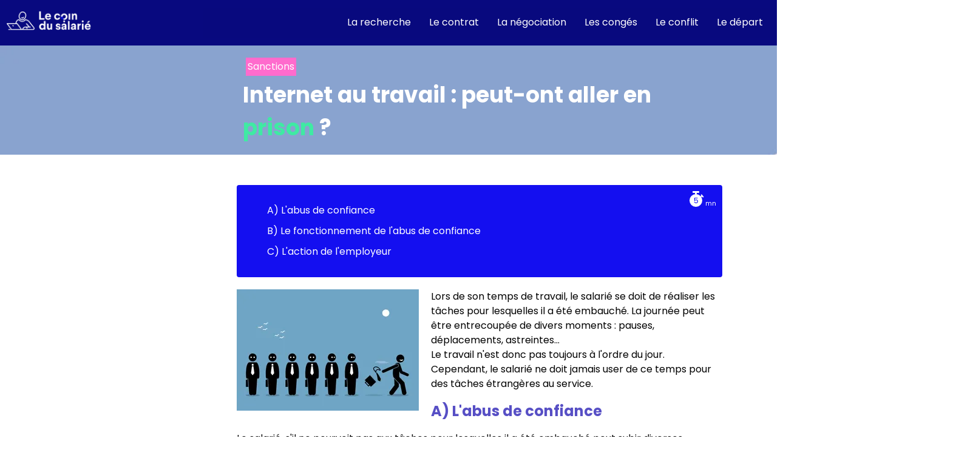

--- FILE ---
content_type: text/css; charset=utf-8
request_url: https://www.coindusalarie.fr/_nuxt/TheContainer.C3ZI908h.css
body_size: 557
content:
.green{color:#3feaa3}.categorie[data-v-5f6142aa]{color:#fff;margin-top:10px;padding:3px;position:relative;width:-moz-fit-content;width:fit-content;z-index:2}.cover img[data-v-5f6142aa]{background-color:#e92e15cc;background-position:50%;background-repeat:no-repeat;background-size:cover;opacity:.75;position:absolute;width:100%;z-index:1}.cover[data-v-5f6142aa]{background:#9c10d366;height:180px;overflow:hidden;width:100%}.cover[data-v-5f6142aa],.cover h1[data-v-5f6142aa]{position:relative}.cover h1[data-v-5f6142aa]{z-index:2}h1[data-v-5f6142aa]{color:#fff;font-size:36px}h1[data-v-5f6142aa],h1 span[data-v-5f6142aa]{font-family:Poppins}h1 span[data-v-5f6142aa]{color:#3feaa3}@media screen and (max-width:600px){.cover[data-v-5f6142aa]{height:180px}img[data-v-5f6142aa]{height:250px;width:100%}h1[data-v-5f6142aa]{font-size:24px;padding-right:10px}.img-cover[data-v-5f6142aa]{display:none}}.categorie{margin:5PX}.cat_container{display:flex;flex-wrap:wrap}.categorie>a{color:#fff;font-family:Poppins;font-size:12px;padding:5px;text-decoration:none}.categorie>a:hover{cursor:pointer}.post_content{margin-left:auto;margin-right:auto;margin-top:50px;max-width:800px}.post_content h2,.post_content h3{color:#574fc5;padding-bottom:15px;padding-top:15px;scroll-margin-top:80px}.layoutHome{border:1px;margin-left:auto;margin-right:auto;max-width:800px;padding:10px;width:100%}.container{display:flex;margin:0 auto;max-width:1140px}.sidebar{float:left;margin-left:50px;margin-top:10px;width:340px}@media screen and (max-width:600px){.post_content{padding-left:10px;padding-right:10px}.layoutHome{max-width:300px;width:auto}.container{display:block;max-width:none}.sidebar{float:none;margin-bottom:10px;margin-left:0;padding-left:0;text-align:center;width:auto}}li[data-v-7e1024b2]{display:block;margin:10px}


--- FILE ---
content_type: text/css; charset=utf-8
request_url: https://www.coindusalarie.fr/_nuxt/_...DhfnTLId.css
body_size: 463
content:
.img-cover{float:left;margin-right:20px;max-width:-moz-max-content;max-width:max-content}@media screen and (max-width:600px){.img-cover{display:none}}.sommaire[data-v-d382d3d3]{background-color:#140ff0;border-radius:4px;color:#fff;margin-bottom:20px;padding:20px;position:relative}.depth[data-v-d382d3d3]{margin-left:20px}.readTimeChrono>div[data-v-d382d3d3]{background-color:#fff}ul.list[data-v-d382d3d3]{list-style:none;padding:0}ul.list li[data-v-d382d3d3]{display:inline-block;margin-right:.25em}ul.list.tags li a[data-v-d382d3d3]{background-color:#d3d3d3;padding:.25em .5em}ul.list.categories li[data-v-d382d3d3]:after{content:",";display:inline-block}ul.list li[data-v-d382d3d3]:last-child:after{content:""}a[data-v-d382d3d3]{color:#fff;text-decoration:none}ul[data-v-d382d3d3]{list-style:none;padding-inline-start:inherit}li[data-v-d382d3d3]{margin:10px}.links-container a[data-v-d382d3d3]{color:#fff}.links-container a[data-v-d382d3d3],.links-container a[data-v-d382d3d3]:focus,.links-container a[data-v-d382d3d3]:hover{text-decoration:none}.similar_title[data-v-d382d3d3]{color:#030333;font-size:xx-large;font-weight:600;margin:50px auto -25px;max-width:800px}.similar[data-v-d382d3d3]{align-items:center;background-color:#e8e8e8;display:flex;justify-content:center;padding:25px}.similar li[data-v-d382d3d3]{padding:0}@media screen and (max-width:600px){.similar[data-v-d382d3d3]{display:block;padding-right:0}}


--- FILE ---
content_type: text/javascript; charset=utf-8
request_url: https://www.coindusalarie.fr/_nuxt/BMBDw6e9.js
body_size: 1510
content:
import{U as I,ad as y,r as D,ae as O,C as b,a8 as S,af as C,ag as E,ah as B,k as N,ac as T,ai as $,aj as J,ak as H}from"./rdG6W42j.js";const M=t=>t==="defer"||t===!1;function z(...t){var w;const i=typeof t[t.length-1]=="string"?t.pop():void 0;typeof t[0]!="string"&&t.unshift(i);let[r,p,a={}]=t;if(typeof r!="string")throw new TypeError("[nuxt] [asyncData] key must be a string.");if(typeof p!="function")throw new TypeError("[nuxt] [asyncData] handler must be a function.");const s=I(),_=p,e=()=>y.value,f=()=>s.isHydrating?s.payload.data[r]:s.static.data[r];a.server=a.server??!0,a.default=a.default??e,a.getCachedData=a.getCachedData??f,a.lazy=a.lazy??!1,a.immediate=a.immediate??!0,a.deep=a.deep??y.deep,a.dedupe=a.dedupe??"cancel";const l=a.getCachedData(r,s),m=l!=null;if(!s._asyncData[r]||!a.immediate){(w=s.payload._errors)[r]??(w[r]=y.errorValue);const c=a.deep?D:O;s._asyncData[r]={data:c(m?l:a.default()),pending:D(!m),error:b(s.payload._errors,r),status:D("idle"),_default:a.default}}const n={...s._asyncData[r]};delete n._default,n.refresh=n.execute=(c={})=>{if(s._asyncDataPromises[r]){if(M(c.dedupe??a.dedupe))return s._asyncDataPromises[r];s._asyncDataPromises[r].cancelled=!0}if(c._initial||s.isHydrating&&c._initial!==!1){const u=c._initial?l:a.getCachedData(r,s);if(u!=null)return Promise.resolve(u)}n.pending.value=!0,n.status.value="pending";const d=new Promise((u,o)=>{try{u(_(s))}catch(h){o(h)}}).then(async u=>{if(d.cancelled)return s._asyncDataPromises[r];let o=u;a.transform&&(o=await a.transform(u)),a.pick&&(o=V(o,a.pick)),s.payload.data[r]=o,n.data.value=o,n.error.value=y.errorValue,n.status.value="success"}).catch(u=>{if(d.cancelled)return s._asyncDataPromises[r];n.error.value=B(u),n.data.value=N(a.default()),n.status.value="error"}).finally(()=>{d.cancelled||(n.pending.value=!1,delete s._asyncDataPromises[r])});return s._asyncDataPromises[r]=d,s._asyncDataPromises[r]},n.clear=()=>R(s,r);const g=()=>n.refresh({_initial:!0}),v=a.server!==!1&&s.payload.serverRendered;{const c=T();if(c&&v&&a.immediate&&!c.sp&&(c.sp=[]),c&&!c._nuxtOnBeforeMountCbs){c._nuxtOnBeforeMountCbs=[];const o=c._nuxtOnBeforeMountCbs;$(()=>{o.forEach(h=>{h()}),o.splice(0,o.length)}),J(()=>o.splice(0,o.length))}v&&s.isHydrating&&(n.error.value||l!=null)?(n.pending.value=!1,n.status.value=n.error.value?"error":"success"):c&&(s.payload.serverRendered&&s.isHydrating||a.lazy)&&a.immediate?c._nuxtOnBeforeMountCbs.push(g):a.immediate&&g();const d=E();if(a.watch){const o=S(a.watch,()=>n.refresh());d&&C(o)}const u=s.hook("app:data:refresh",async o=>{(!o||o.includes(r))&&await n.refresh()});d&&C(u)}const P=Promise.resolve(s._asyncDataPromises[r]).then(()=>n);return Object.assign(P,n),P}function R(t,i){i in t.payload.data&&(t.payload.data[i]=void 0),i in t.payload._errors&&(t.payload._errors[i]=y.errorValue),t._asyncData[i]&&(t._asyncData[i].data.value=void 0,t._asyncData[i].error.value=y.errorValue,t._asyncData[i].pending.value=!1,t._asyncData[i].status.value="idle"),i in t._asyncDataPromises&&(t._asyncDataPromises[i]&&(t._asyncDataPromises[i].cancelled=!0),t._asyncDataPromises[i]=void 0)}function V(t,i){const r={};for(const p of i)r[p]=t[p];return r}const G=()=>{const t=H();async function i(e){var l,m;(l=e.params)!=null&&l.filter&&(e.params.filter=JSON.stringify(e.params.filter)),(m=e.params)!=null&&m.deep&&(e.params.deep=JSON.stringify(e.params.deep));const f=await t(`/items/${e.collection}`,{method:"GET",params:e.params});return f.meta?f:f.data}return{getItems:i,getSingletonItem:async e=>{var l,m;return(l=e.params)!=null&&l.filter&&(e.params.filter=JSON.stringify(e.params.filter)),(m=e.params)!=null&&m.deep&&(e.params.deep=JSON.stringify(e.params.deep)),(await t(`/items/${e.collection}`,{method:"GET",params:e.params})).data},getItemById:async e=>{var l,m;return(l=e.params)!=null&&l.filter&&(e.params.filter=JSON.stringify(e.params.filter)),(m=e.params)!=null&&m.deep&&(e.params.deep=JSON.stringify(e.params.deep)),(await t(`/items/${e.collection}/${e.id}`,{method:"GET",params:e.params})).data},createItems:async e=>(await t(`/items/${e.collection}`,{method:"POST",body:e.items,params:e.params})).data,deleteItems:async e=>{await t(`/items/${e.collection}`,{method:"DELETE",body:e.items})},updateItem:async e=>{const f=await t(`/items/${e.collection}/${e.id}`,{method:"PATCH",body:e.item,params:e.params});return f==null?void 0:f.data}}};export{z as a,G as u};


--- FILE ---
content_type: text/javascript; charset=utf-8
request_url: https://www.coindusalarie.fr/_nuxt/D9kjhtjA.js
body_size: 282
content:
import{a7 as o,r as c,s as f,a8 as d,a9 as v,J as l,aa as i,ab as h,ac as m}from"./rdG6W42j.js";function U(t,a={}){const e=a.head||o();if(e)return e.ssr?e.push(t,a):p(e,t,a)}function p(t,a,e={}){const s=c(!1),n=c({});f(()=>{n.value=s.value?{}:v(a)});const r=t.push(n.value,e);return d(n,u=>{r.patch(u)}),m()&&(l(()=>{r.dispose()}),i(()=>{s.value=!0}),h(()=>{s.value=!1})),r}export{U as u};


--- FILE ---
content_type: text/javascript; charset=utf-8
request_url: https://www.coindusalarie.fr/_nuxt/rdG6W42j.js
body_size: 180519
content:
const __vite__mapDeps=(i,m=__vite__mapDeps,d=(m.f||(m.f=["./CE09dNPn.js","./DQQwMQqL.js","./B0E03qse.js","./CIK9rFMs.js","./BMBDw6e9.js","./TheContainer.C3ZI908h.css","./BAMcvFmZ.js","./postBox.DS_Bkm10.css","./D9kjhtjA.js","./_...DhfnTLId.css","./M4I7Ra89.js","./GuUy0bRv.js","./D9zEXwwg.js","./Pagination.C_io97Yy.css","./CJg0mxtX.js","./_...Ckt6bxJ0.css","./CpPhamZT.js","./Dm6CT4AW.js","./contact.BznNiDcF.css","./Acan2Qt3.js","./Cl9YsiSY.js","./CQ_6oh8A.js","./Dnt0vw5Z.js","./D-ompTez.js","./question-juridique.CH45yMxW.css","./COSPWcU7.js","./B_Jy5xq2.js","./search.D72TD4pa.css","./8fIMojHH.js","./default.DrfSYkdy.css","./Dhqt_O2k.js","./error-404.C3V-3Mc4.css","./Bjo0hVhF.js","./error-500.dGVH929u.css"])))=>i.map(i=>d[i]);
var Qp=Object.defineProperty;var e0=(e,t,n)=>t in e?Qp(e,t,{enumerable:!0,configurable:!0,writable:!0,value:n}):e[t]=n;var Qn=(e,t,n)=>e0(e,typeof t!="symbol"?t+"":t,n);/**
* @vue/shared v3.5.13
* (c) 2018-present Yuxi (Evan) You and Vue contributors
* @license MIT
**//*! #__NO_SIDE_EFFECTS__ */function Qu(e){const t=Object.create(null);for(const n of e.split(","))t[n]=1;return n=>n in t}const Ue={},wl=[],Pn=()=>{},t0=()=>!1,Oo=e=>e.charCodeAt(0)===111&&e.charCodeAt(1)===110&&(e.charCodeAt(2)>122||e.charCodeAt(2)<97),ec=e=>e.startsWith("onUpdate:"),bt=Object.assign,tc=(e,t)=>{const n=e.indexOf(t);n>-1&&e.splice(n,1)},n0=Object.prototype.hasOwnProperty,Ne=(e,t)=>n0.call(e,t),Ce=Array.isArray,xl=e=>Nl(e)==="[object Map]",ti=e=>Nl(e)==="[object Set]",Ad=e=>Nl(e)==="[object Date]",a0=e=>Nl(e)==="[object RegExp]",Ve=e=>typeof e=="function",Xe=e=>typeof e=="string",vn=e=>typeof e=="symbol",ze=e=>e!==null&&typeof e=="object",nc=e=>(ze(e)||Ve(e))&&Ve(e.then)&&Ve(e.catch),vm=Object.prototype.toString,Nl=e=>vm.call(e),l0=e=>Nl(e).slice(8,-1),mm=e=>Nl(e)==="[object Object]",ac=e=>Xe(e)&&e!=="NaN"&&e[0]!=="-"&&""+parseInt(e,10)===e,Cl=Qu(",key,ref,ref_for,ref_key,onVnodeBeforeMount,onVnodeMounted,onVnodeBeforeUpdate,onVnodeUpdated,onVnodeBeforeUnmount,onVnodeUnmounted"),ni=e=>{const t=Object.create(null);return n=>t[n]||(t[n]=e(n))},o0=/-(\w)/g,Nt=ni(e=>e.replace(o0,(t,n)=>n?n.toUpperCase():"")),r0=/\B([A-Z])/g,qa=ni(e=>e.replace(r0,"-$1").toLowerCase()),En=ni(e=>e.charAt(0).toUpperCase()+e.slice(1)),ns=ni(e=>e?`on${En(e)}`:""),ua=(e,t)=>!Object.is(e,t),_l=(e,...t)=>{for(let n=0;n<e.length;n++)e[n](...t)},hm=(e,t,n,a=!1)=>{Object.defineProperty(e,t,{configurable:!0,enumerable:!1,writable:a,value:n})},Bs=e=>{const t=parseFloat(e);return isNaN(t)?e:t},gm=e=>{const t=Xe(e)?Number(e):NaN;return isNaN(t)?e:t};let Rd;const ai=()=>Rd||(Rd=typeof globalThis<"u"?globalThis:typeof self<"u"?self:typeof window<"u"?window:typeof global<"u"?global:{});function li(e){if(Ce(e)){const t={};for(let n=0;n<e.length;n++){const a=e[n],l=Xe(a)?c0(a):li(a);if(l)for(const o in l)t[o]=l[o]}return t}else if(Xe(e)||ze(e))return e}const i0=/;(?![^(]*\))/g,s0=/:([^]+)/,u0=/\/\*[^]*?\*\//g;function c0(e){const t={};return e.replace(u0,"").split(i0).forEach(n=>{if(n){const a=n.split(s0);a.length>1&&(t[a[0].trim()]=a[1].trim())}}),t}function oi(e){let t="";if(Xe(e))t=e;else if(Ce(e))for(let n=0;n<e.length;n++){const a=oi(e[n]);a&&(t+=a+" ")}else if(ze(e))for(const n in e)e[n]&&(t+=n+" ");return t.trim()}function d0(e){if(!e)return null;let{class:t,style:n}=e;return t&&!Xe(t)&&(e.class=oi(t)),n&&(e.style=li(n)),e}const f0="itemscope,allowfullscreen,formnovalidate,ismap,nomodule,novalidate,readonly",v0=Qu(f0);function ym(e){return!!e||e===""}function m0(e,t){if(e.length!==t.length)return!1;let n=!0;for(let a=0;n&&a<e.length;a++)n=ri(e[a],t[a]);return n}function ri(e,t){if(e===t)return!0;let n=Ad(e),a=Ad(t);if(n||a)return n&&a?e.getTime()===t.getTime():!1;if(n=vn(e),a=vn(t),n||a)return e===t;if(n=Ce(e),a=Ce(t),n||a)return n&&a?m0(e,t):!1;if(n=ze(e),a=ze(t),n||a){if(!n||!a)return!1;const l=Object.keys(e).length,o=Object.keys(t).length;if(l!==o)return!1;for(const r in e){const i=e.hasOwnProperty(r),s=t.hasOwnProperty(r);if(i&&!s||!i&&s||!ri(e[r],t[r]))return!1}}return String(e)===String(t)}function bm(e,t){return e.findIndex(n=>ri(n,t))}const pm=e=>!!(e&&e.__v_isRef===!0),Sm=e=>Xe(e)?e:e==null?"":Ce(e)||ze(e)&&(e.toString===vm||!Ve(e.toString))?pm(e)?Sm(e.value):JSON.stringify(e,km,2):String(e),km=(e,t)=>pm(t)?km(e,t.value):xl(t)?{[`Map(${t.size})`]:[...t.entries()].reduce((n,[a,l],o)=>(n[as(a,o)+" =>"]=l,n),{})}:ti(t)?{[`Set(${t.size})`]:[...t.values()].map(n=>as(n))}:vn(t)?as(t):ze(t)&&!Ce(t)&&!mm(t)?String(t):t,as=(e,t="")=>{var n;return vn(e)?`Symbol(${(n=e.description)!=null?n:t})`:e};/**
* @vue/reactivity v3.5.13
* (c) 2018-present Yuxi (Evan) You and Vue contributors
* @license MIT
**/let Mt;class wm{constructor(t=!1){this.detached=t,this._active=!0,this.effects=[],this.cleanups=[],this._isPaused=!1,this.parent=Mt,!t&&Mt&&(this.index=(Mt.scopes||(Mt.scopes=[])).push(this)-1)}get active(){return this._active}pause(){if(this._active){this._isPaused=!0;let t,n;if(this.scopes)for(t=0,n=this.scopes.length;t<n;t++)this.scopes[t].pause();for(t=0,n=this.effects.length;t<n;t++)this.effects[t].pause()}}resume(){if(this._active&&this._isPaused){this._isPaused=!1;let t,n;if(this.scopes)for(t=0,n=this.scopes.length;t<n;t++)this.scopes[t].resume();for(t=0,n=this.effects.length;t<n;t++)this.effects[t].resume()}}run(t){if(this._active){const n=Mt;try{return Mt=this,t()}finally{Mt=n}}}on(){Mt=this}off(){Mt=this.parent}stop(t){if(this._active){this._active=!1;let n,a;for(n=0,a=this.effects.length;n<a;n++)this.effects[n].stop();for(this.effects.length=0,n=0,a=this.cleanups.length;n<a;n++)this.cleanups[n]();if(this.cleanups.length=0,this.scopes){for(n=0,a=this.scopes.length;n<a;n++)this.scopes[n].stop(!0);this.scopes.length=0}if(!this.detached&&this.parent&&!t){const l=this.parent.scopes.pop();l&&l!==this&&(this.parent.scopes[this.index]=l,l.index=this.index)}this.parent=void 0}}}function ii(e){return new wm(e)}function si(){return Mt}function pt(e,t=!1){Mt&&Mt.cleanups.push(e)}let Ke;const ls=new WeakSet;class xm{constructor(t){this.fn=t,this.deps=void 0,this.depsTail=void 0,this.flags=5,this.next=void 0,this.cleanup=void 0,this.scheduler=void 0,Mt&&Mt.active&&Mt.effects.push(this)}pause(){this.flags|=64}resume(){this.flags&64&&(this.flags&=-65,ls.has(this)&&(ls.delete(this),this.trigger()))}notify(){this.flags&2&&!(this.flags&32)||this.flags&8||_m(this)}run(){if(!(this.flags&1))return this.fn();this.flags|=2,Bd(this),Pm(this);const t=Ke,n=fn;Ke=this,fn=!0;try{return this.fn()}finally{Vm(this),Ke=t,fn=n,this.flags&=-3}}stop(){if(this.flags&1){for(let t=this.deps;t;t=t.nextDep)rc(t);this.deps=this.depsTail=void 0,Bd(this),this.onStop&&this.onStop(),this.flags&=-2}}trigger(){this.flags&64?ls.add(this):this.scheduler?this.scheduler():this.runIfDirty()}runIfDirty(){Ds(this)&&this.run()}get dirty(){return Ds(this)}}let Cm=0,lo,oo;function _m(e,t=!1){if(e.flags|=8,t){e.next=oo,oo=e;return}e.next=lo,lo=e}function lc(){Cm++}function oc(){if(--Cm>0)return;if(oo){let t=oo;for(oo=void 0;t;){const n=t.next;t.next=void 0,t.flags&=-9,t=n}}let e;for(;lo;){let t=lo;for(lo=void 0;t;){const n=t.next;if(t.next=void 0,t.flags&=-9,t.flags&1)try{t.trigger()}catch(a){e||(e=a)}t=n}}if(e)throw e}function Pm(e){for(let t=e.deps;t;t=t.nextDep)t.version=-1,t.prevActiveLink=t.dep.activeLink,t.dep.activeLink=t}function Vm(e){let t,n=e.depsTail,a=n;for(;a;){const l=a.prevDep;a.version===-1?(a===n&&(n=l),rc(a),h0(a)):t=a,a.dep.activeLink=a.prevActiveLink,a.prevActiveLink=void 0,a=l}e.deps=t,e.depsTail=n}function Ds(e){for(let t=e.deps;t;t=t.nextDep)if(t.dep.version!==t.version||t.dep.computed&&(Tm(t.dep.computed)||t.dep.version!==t.version))return!0;return!!e._dirty}function Tm(e){if(e.flags&4&&!(e.flags&16)||(e.flags&=-17,e.globalVersion===ho))return;e.globalVersion=ho;const t=e.dep;if(e.flags|=2,t.version>0&&!e.isSSR&&e.deps&&!Ds(e)){e.flags&=-3;return}const n=Ke,a=fn;Ke=e,fn=!0;try{Pm(e);const l=e.fn(e._value);(t.version===0||ua(l,e._value))&&(e._value=l,t.version++)}catch(l){throw t.version++,l}finally{Ke=n,fn=a,Vm(e),e.flags&=-3}}function rc(e,t=!1){const{dep:n,prevSub:a,nextSub:l}=e;if(a&&(a.nextSub=l,e.prevSub=void 0),l&&(l.prevSub=a,e.nextSub=void 0),n.subs===e&&(n.subs=a,!a&&n.computed)){n.computed.flags&=-5;for(let o=n.computed.deps;o;o=o.nextDep)rc(o,!0)}!t&&!--n.sc&&n.map&&n.map.delete(n.key)}function h0(e){const{prevDep:t,nextDep:n}=e;t&&(t.nextDep=n,e.prevDep=void 0),n&&(n.prevDep=t,e.nextDep=void 0)}let fn=!0;const Im=[];function ba(){Im.push(fn),fn=!1}function pa(){const e=Im.pop();fn=e===void 0?!0:e}function Bd(e){const{cleanup:t}=e;if(e.cleanup=void 0,t){const n=Ke;Ke=void 0;try{t()}finally{Ke=n}}}let ho=0;class g0{constructor(t,n){this.sub=t,this.dep=n,this.version=n.version,this.nextDep=this.prevDep=this.nextSub=this.prevSub=this.prevActiveLink=void 0}}class ui{constructor(t){this.computed=t,this.version=0,this.activeLink=void 0,this.subs=void 0,this.map=void 0,this.key=void 0,this.sc=0}track(t){if(!Ke||!fn||Ke===this.computed)return;let n=this.activeLink;if(n===void 0||n.sub!==Ke)n=this.activeLink=new g0(Ke,this),Ke.deps?(n.prevDep=Ke.depsTail,Ke.depsTail.nextDep=n,Ke.depsTail=n):Ke.deps=Ke.depsTail=n,Em(n);else if(n.version===-1&&(n.version=this.version,n.nextDep)){const a=n.nextDep;a.prevDep=n.prevDep,n.prevDep&&(n.prevDep.nextDep=a),n.prevDep=Ke.depsTail,n.nextDep=void 0,Ke.depsTail.nextDep=n,Ke.depsTail=n,Ke.deps===n&&(Ke.deps=a)}return n}trigger(t){this.version++,ho++,this.notify(t)}notify(t){lc();try{for(let n=this.subs;n;n=n.prevSub)n.sub.notify()&&n.sub.dep.notify()}finally{oc()}}}function Em(e){if(e.dep.sc++,e.sub.flags&4){const t=e.dep.computed;if(t&&!e.dep.subs){t.flags|=20;for(let a=t.deps;a;a=a.nextDep)Em(a)}const n=e.dep.subs;n!==e&&(e.prevSub=n,n&&(n.nextSub=e)),e.dep.subs=e}}const Ir=new WeakMap,Ba=Symbol(""),Ms=Symbol(""),go=Symbol("");function Tt(e,t,n){if(fn&&Ke){let a=Ir.get(e);a||Ir.set(e,a=new Map);let l=a.get(n);l||(a.set(n,l=new ui),l.map=a,l.key=n),l.track()}}function $n(e,t,n,a,l,o){const r=Ir.get(e);if(!r){ho++;return}const i=s=>{s&&s.trigger()};if(lc(),t==="clear")r.forEach(i);else{const s=Ce(e),c=s&&ac(n);if(s&&n==="length"){const u=Number(a);r.forEach((d,f)=>{(f==="length"||f===go||!vn(f)&&f>=u)&&i(d)})}else switch((n!==void 0||r.has(void 0))&&i(r.get(n)),c&&i(r.get(go)),t){case"add":s?c&&i(r.get("length")):(i(r.get(Ba)),xl(e)&&i(r.get(Ms)));break;case"delete":s||(i(r.get(Ba)),xl(e)&&i(r.get(Ms)));break;case"set":xl(e)&&i(r.get(Ba));break}}oc()}function y0(e,t){const n=Ir.get(e);return n&&n.get(t)}function ul(e){const t=xe(e);return t===e?t:(Tt(t,"iterate",go),tn(e)?t:t.map(It))}function ci(e){return Tt(e=xe(e),"iterate",go),e}const b0={__proto__:null,[Symbol.iterator](){return os(this,Symbol.iterator,It)},concat(...e){return ul(this).concat(...e.map(t=>Ce(t)?ul(t):t))},entries(){return os(this,"entries",e=>(e[1]=It(e[1]),e))},every(e,t){return Mn(this,"every",e,t,void 0,arguments)},filter(e,t){return Mn(this,"filter",e,t,n=>n.map(It),arguments)},find(e,t){return Mn(this,"find",e,t,It,arguments)},findIndex(e,t){return Mn(this,"findIndex",e,t,void 0,arguments)},findLast(e,t){return Mn(this,"findLast",e,t,It,arguments)},findLastIndex(e,t){return Mn(this,"findLastIndex",e,t,void 0,arguments)},forEach(e,t){return Mn(this,"forEach",e,t,void 0,arguments)},includes(...e){return rs(this,"includes",e)},indexOf(...e){return rs(this,"indexOf",e)},join(e){return ul(this).join(e)},lastIndexOf(...e){return rs(this,"lastIndexOf",e)},map(e,t){return Mn(this,"map",e,t,void 0,arguments)},pop(){return Xl(this,"pop")},push(...e){return Xl(this,"push",e)},reduce(e,...t){return Dd(this,"reduce",e,t)},reduceRight(e,...t){return Dd(this,"reduceRight",e,t)},shift(){return Xl(this,"shift")},some(e,t){return Mn(this,"some",e,t,void 0,arguments)},splice(...e){return Xl(this,"splice",e)},toReversed(){return ul(this).toReversed()},toSorted(e){return ul(this).toSorted(e)},toSpliced(...e){return ul(this).toSpliced(...e)},unshift(...e){return Xl(this,"unshift",e)},values(){return os(this,"values",It)}};function os(e,t,n){const a=ci(e),l=a[t]();return a!==e&&!tn(e)&&(l._next=l.next,l.next=()=>{const o=l._next();return o.value&&(o.value=n(o.value)),o}),l}const p0=Array.prototype;function Mn(e,t,n,a,l,o){const r=ci(e),i=r!==e&&!tn(e),s=r[t];if(s!==p0[t]){const d=s.apply(e,o);return i?It(d):d}let c=n;r!==e&&(i?c=function(d,f){return n.call(this,It(d),f,e)}:n.length>2&&(c=function(d,f){return n.call(this,d,f,e)}));const u=s.call(r,c,a);return i&&l?l(u):u}function Dd(e,t,n,a){const l=ci(e);let o=n;return l!==e&&(tn(e)?n.length>3&&(o=function(r,i,s){return n.call(this,r,i,s,e)}):o=function(r,i,s){return n.call(this,r,It(i),s,e)}),l[t](o,...a)}function rs(e,t,n){const a=xe(e);Tt(a,"iterate",go);const l=a[t](...n);return(l===-1||l===!1)&&uc(n[0])?(n[0]=xe(n[0]),a[t](...n)):l}function Xl(e,t,n=[]){ba(),lc();const a=xe(e)[t].apply(e,n);return oc(),pa(),a}const S0=Qu("__proto__,__v_isRef,__isVue"),Am=new Set(Object.getOwnPropertyNames(Symbol).filter(e=>e!=="arguments"&&e!=="caller").map(e=>Symbol[e]).filter(vn));function k0(e){vn(e)||(e=String(e));const t=xe(this);return Tt(t,"has",e),t.hasOwnProperty(e)}class Rm{constructor(t=!1,n=!1){this._isReadonly=t,this._isShallow=n}get(t,n,a){if(n==="__v_skip")return t.__v_skip;const l=this._isReadonly,o=this._isShallow;if(n==="__v_isReactive")return!l;if(n==="__v_isReadonly")return l;if(n==="__v_isShallow")return o;if(n==="__v_raw")return a===(l?o?A0:Om:o?Mm:Dm).get(t)||Object.getPrototypeOf(t)===Object.getPrototypeOf(a)?t:void 0;const r=Ce(t);if(!l){let s;if(r&&(s=b0[n]))return s;if(n==="hasOwnProperty")return k0}const i=Reflect.get(t,n,Ye(t)?t:a);return(vn(n)?Am.has(n):S0(n))||(l||Tt(t,"get",n),o)?i:Ye(i)?r&&ac(n)?i:i.value:ze(i)?l?Lo(i):at(i):i}}class Bm extends Rm{constructor(t=!1){super(!1,t)}set(t,n,a,l){let o=t[n];if(!this._isShallow){const s=ma(o);if(!tn(a)&&!ma(a)&&(o=xe(o),a=xe(a)),!Ce(t)&&Ye(o)&&!Ye(a))return s?!1:(o.value=a,!0)}const r=Ce(t)&&ac(n)?Number(n)<t.length:Ne(t,n),i=Reflect.set(t,n,a,Ye(t)?t:l);return t===xe(l)&&(r?ua(a,o)&&$n(t,"set",n,a):$n(t,"add",n,a)),i}deleteProperty(t,n){const a=Ne(t,n);t[n];const l=Reflect.deleteProperty(t,n);return l&&a&&$n(t,"delete",n,void 0),l}has(t,n){const a=Reflect.has(t,n);return(!vn(n)||!Am.has(n))&&Tt(t,"has",n),a}ownKeys(t){return Tt(t,"iterate",Ce(t)?"length":Ba),Reflect.ownKeys(t)}}class w0 extends Rm{constructor(t=!1){super(!0,t)}set(t,n){return!0}deleteProperty(t,n){return!0}}const x0=new Bm,C0=new w0,_0=new Bm(!0);const Os=e=>e,tr=e=>Reflect.getPrototypeOf(e);function P0(e,t,n){return function(...a){const l=this.__v_raw,o=xe(l),r=xl(o),i=e==="entries"||e===Symbol.iterator&&r,s=e==="keys"&&r,c=l[e](...a),u=n?Os:t?Ls:It;return!t&&Tt(o,"iterate",s?Ms:Ba),{next(){const{value:d,done:f}=c.next();return f?{value:d,done:f}:{value:i?[u(d[0]),u(d[1])]:u(d),done:f}},[Symbol.iterator](){return this}}}}function nr(e){return function(...t){return e==="delete"?!1:e==="clear"?void 0:this}}function V0(e,t){const n={get(l){const o=this.__v_raw,r=xe(o),i=xe(l);e||(ua(l,i)&&Tt(r,"get",l),Tt(r,"get",i));const{has:s}=tr(r),c=t?Os:e?Ls:It;if(s.call(r,l))return c(o.get(l));if(s.call(r,i))return c(o.get(i));o!==r&&o.get(l)},get size(){const l=this.__v_raw;return!e&&Tt(xe(l),"iterate",Ba),Reflect.get(l,"size",l)},has(l){const o=this.__v_raw,r=xe(o),i=xe(l);return e||(ua(l,i)&&Tt(r,"has",l),Tt(r,"has",i)),l===i?o.has(l):o.has(l)||o.has(i)},forEach(l,o){const r=this,i=r.__v_raw,s=xe(i),c=t?Os:e?Ls:It;return!e&&Tt(s,"iterate",Ba),i.forEach((u,d)=>l.call(o,c(u),c(d),r))}};return bt(n,e?{add:nr("add"),set:nr("set"),delete:nr("delete"),clear:nr("clear")}:{add(l){!t&&!tn(l)&&!ma(l)&&(l=xe(l));const o=xe(this);return tr(o).has.call(o,l)||(o.add(l),$n(o,"add",l,l)),this},set(l,o){!t&&!tn(o)&&!ma(o)&&(o=xe(o));const r=xe(this),{has:i,get:s}=tr(r);let c=i.call(r,l);c||(l=xe(l),c=i.call(r,l));const u=s.call(r,l);return r.set(l,o),c?ua(o,u)&&$n(r,"set",l,o):$n(r,"add",l,o),this},delete(l){const o=xe(this),{has:r,get:i}=tr(o);let s=r.call(o,l);s||(l=xe(l),s=r.call(o,l)),i&&i.call(o,l);const c=o.delete(l);return s&&$n(o,"delete",l,void 0),c},clear(){const l=xe(this),o=l.size!==0,r=l.clear();return o&&$n(l,"clear",void 0,void 0),r}}),["keys","values","entries",Symbol.iterator].forEach(l=>{n[l]=P0(l,e,t)}),n}function ic(e,t){const n=V0(e,t);return(a,l,o)=>l==="__v_isReactive"?!e:l==="__v_isReadonly"?e:l==="__v_raw"?a:Reflect.get(Ne(n,l)&&l in a?n:a,l,o)}const T0={get:ic(!1,!1)},I0={get:ic(!1,!0)},E0={get:ic(!0,!1)};const Dm=new WeakMap,Mm=new WeakMap,Om=new WeakMap,A0=new WeakMap;function R0(e){switch(e){case"Object":case"Array":return 1;case"Map":case"Set":case"WeakMap":case"WeakSet":return 2;default:return 0}}function B0(e){return e.__v_skip||!Object.isExtensible(e)?0:R0(l0(e))}function at(e){return ma(e)?e:sc(e,!1,x0,T0,Dm)}function Nn(e){return sc(e,!1,_0,I0,Mm)}function Lo(e){return sc(e,!0,C0,E0,Om)}function sc(e,t,n,a,l){if(!ze(e)||e.__v_raw&&!(t&&e.__v_isReactive))return e;const o=l.get(e);if(o)return o;const r=B0(e);if(r===0)return e;const i=new Proxy(e,r===2?a:n);return l.set(e,i),i}function Da(e){return ma(e)?Da(e.__v_raw):!!(e&&e.__v_isReactive)}function ma(e){return!!(e&&e.__v_isReadonly)}function tn(e){return!!(e&&e.__v_isShallow)}function uc(e){return e?!!e.__v_raw:!1}function xe(e){const t=e&&e.__v_raw;return t?xe(t):e}function Lm(e){return!Ne(e,"__v_skip")&&Object.isExtensible(e)&&hm(e,"__v_skip",!0),e}const It=e=>ze(e)?at(e):e,Ls=e=>ze(e)?Lo(e):e;function Ye(e){return e?e.__v_isRef===!0:!1}function ne(e){return $m(e,!1)}function oe(e){return $m(e,!0)}function $m(e,t){return Ye(e)?e:new D0(e,t)}class D0{constructor(t,n){this.dep=new ui,this.__v_isRef=!0,this.__v_isShallow=!1,this._rawValue=n?t:xe(t),this._value=n?t:It(t),this.__v_isShallow=n}get value(){return this.dep.track(),this._value}set value(t){const n=this._rawValue,a=this.__v_isShallow||tn(t)||ma(t);t=a?t:xe(t),ua(t,n)&&(this._rawValue=t,this._value=a?t:It(t),this.dep.trigger())}}function Ee(e){return Ye(e)?e.value:e}function vD(e){return Ve(e)?e():Ee(e)}const M0={get:(e,t,n)=>t==="__v_raw"?e:Ee(Reflect.get(e,t,n)),set:(e,t,n,a)=>{const l=e[t];return Ye(l)&&!Ye(n)?(l.value=n,!0):Reflect.set(e,t,n,a)}};function Fm(e){return Da(e)?e:new Proxy(e,M0)}class O0{constructor(t){this.__v_isRef=!0,this._value=void 0;const n=this.dep=new ui,{get:a,set:l}=t(n.track.bind(n),n.trigger.bind(n));this._get=a,this._set=l}get value(){return this._value=this._get()}set value(t){this._set(t)}}function L0(e){return new O0(e)}function Xa(e){const t=Ce(e)?new Array(e.length):{};for(const n in e)t[n]=Nm(e,n);return t}class $0{constructor(t,n,a){this._object=t,this._key=n,this._defaultValue=a,this.__v_isRef=!0,this._value=void 0}get value(){const t=this._object[this._key];return this._value=t===void 0?this._defaultValue:t}set value(t){this._object[this._key]=t}get dep(){return y0(xe(this._object),this._key)}}class F0{constructor(t){this._getter=t,this.__v_isRef=!0,this.__v_isReadonly=!0,this._value=void 0}get value(){return this._value=this._getter()}}function H(e,t,n){return Ye(e)?e:Ve(e)?new F0(e):ze(e)&&arguments.length>1?Nm(e,t,n):ne(e)}function Nm(e,t,n){const a=e[t];return Ye(a)?a:new $0(e,t,n)}class N0{constructor(t,n,a){this.fn=t,this.setter=n,this._value=void 0,this.dep=new ui(this),this.__v_isRef=!0,this.deps=void 0,this.depsTail=void 0,this.flags=16,this.globalVersion=ho-1,this.next=void 0,this.effect=this,this.__v_isReadonly=!n,this.isSSR=a}notify(){if(this.flags|=16,!(this.flags&8)&&Ke!==this)return _m(this,!0),!0}get value(){const t=this.dep.track();return Tm(this),t&&(t.version=this.dep.version),this._value}set value(t){this.setter&&this.setter(t)}}function H0(e,t,n=!1){let a,l;return Ve(e)?a=e:(a=e.get,l=e.set),new N0(a,l,n)}const ar={},Er=new WeakMap;let Ia;function j0(e,t=!1,n=Ia){if(n){let a=Er.get(n);a||Er.set(n,a=[]),a.push(e)}}function z0(e,t,n=Ue){const{immediate:a,deep:l,once:o,scheduler:r,augmentJob:i,call:s}=n,c=w=>l?w:tn(w)||l===!1||l===0?Fn(w,1):Fn(w);let u,d,f,m,h=!1,g=!1;if(Ye(e)?(d=()=>e.value,h=tn(e)):Da(e)?(d=()=>c(e),h=!0):Ce(e)?(g=!0,h=e.some(w=>Da(w)||tn(w)),d=()=>e.map(w=>{if(Ye(w))return w.value;if(Da(w))return c(w);if(Ve(w))return s?s(w,2):w()})):Ve(e)?t?d=s?()=>s(e,2):e:d=()=>{if(f){ba();try{f()}finally{pa()}}const w=Ia;Ia=u;try{return s?s(e,3,[m]):e(m)}finally{Ia=w}}:d=Pn,t&&l){const w=d,x=l===!0?1/0:l;d=()=>Fn(w(),x)}const y=si(),p=()=>{u.stop(),y&&y.active&&tc(y.effects,u)};if(o&&t){const w=t;t=(...x)=>{w(...x),p()}}let S=g?new Array(e.length).fill(ar):ar;const b=w=>{if(!(!(u.flags&1)||!u.dirty&&!w))if(t){const x=u.run();if(l||h||(g?x.some((_,E)=>ua(_,S[E])):ua(x,S))){f&&f();const _=Ia;Ia=u;try{const E=[x,S===ar?void 0:g&&S[0]===ar?[]:S,m];s?s(t,3,E):t(...E),S=x}finally{Ia=_}}}else u.run()};return i&&i(b),u=new xm(d),u.scheduler=r?()=>r(b,!1):b,m=w=>j0(w,!1,u),f=u.onStop=()=>{const w=Er.get(u);if(w){if(s)s(w,4);else for(const x of w)x();Er.delete(u)}},t?a?b(!0):S=u.run():r?r(b.bind(null,!0),!0):u.run(),p.pause=u.pause.bind(u),p.resume=u.resume.bind(u),p.stop=p,p}function Fn(e,t=1/0,n){if(t<=0||!ze(e)||e.__v_skip||(n=n||new Set,n.has(e)))return e;if(n.add(e),t--,Ye(e))Fn(e.value,t,n);else if(Ce(e))for(let a=0;a<e.length;a++)Fn(e[a],t,n);else if(ti(e)||xl(e))e.forEach(a=>{Fn(a,t,n)});else if(mm(e)){for(const a in e)Fn(e[a],t,n);for(const a of Object.getOwnPropertySymbols(e))Object.prototype.propertyIsEnumerable.call(e,a)&&Fn(e[a],t,n)}return e}/**
* @vue/runtime-core v3.5.13
* (c) 2018-present Yuxi (Evan) You and Vue contributors
* @license MIT
**/function $o(e,t,n,a){try{return a?e(...a):e()}catch(l){Hl(l,t,n)}}function mn(e,t,n,a){if(Ve(e)){const l=$o(e,t,n,a);return l&&nc(l)&&l.catch(o=>{Hl(o,t,n)}),l}if(Ce(e)){const l=[];for(let o=0;o<e.length;o++)l.push(mn(e[o],t,n,a));return l}}function Hl(e,t,n,a=!0){const l=t?t.vnode:null,{errorHandler:o,throwUnhandledErrorInProduction:r}=t&&t.appContext.config||Ue;if(t){let i=t.parent;const s=t.proxy,c=`https://vuejs.org/error-reference/#runtime-${n}`;for(;i;){const u=i.ec;if(u){for(let d=0;d<u.length;d++)if(u[d](e,s,c)===!1)return}i=i.parent}if(o){ba(),$o(o,null,10,[e,s,c]),pa();return}}U0(e,n,l,a,r)}function U0(e,t,n,a=!0,l=!1){if(l)throw e;console.error(e)}const Ot=[];let wn=-1;const Pl=[];let na=null,hl=0;const Hm=Promise.resolve();let Ar=null;function Ae(e){const t=Ar||Hm;return e?t.then(this?e.bind(this):e):t}function W0(e){let t=wn+1,n=Ot.length;for(;t<n;){const a=t+n>>>1,l=Ot[a],o=yo(l);o<e||o===e&&l.flags&2?t=a+1:n=a}return t}function cc(e){if(!(e.flags&1)){const t=yo(e),n=Ot[Ot.length-1];!n||!(e.flags&2)&&t>=yo(n)?Ot.push(e):Ot.splice(W0(t),0,e),e.flags|=1,jm()}}function jm(){Ar||(Ar=Hm.then(zm))}function $s(e){Ce(e)?Pl.push(...e):na&&e.id===-1?na.splice(hl+1,0,e):e.flags&1||(Pl.push(e),e.flags|=1),jm()}function Md(e,t,n=wn+1){for(;n<Ot.length;n++){const a=Ot[n];if(a&&a.flags&2){if(e&&a.id!==e.uid)continue;Ot.splice(n,1),n--,a.flags&4&&(a.flags&=-2),a(),a.flags&4||(a.flags&=-2)}}}function Rr(e){if(Pl.length){const t=[...new Set(Pl)].sort((n,a)=>yo(n)-yo(a));if(Pl.length=0,na){na.push(...t);return}for(na=t,hl=0;hl<na.length;hl++){const n=na[hl];n.flags&4&&(n.flags&=-2),n.flags&8||n(),n.flags&=-2}na=null,hl=0}}const yo=e=>e.id==null?e.flags&2?-1:1/0:e.id;function zm(e){try{for(wn=0;wn<Ot.length;wn++){const t=Ot[wn];t&&!(t.flags&8)&&(t.flags&4&&(t.flags&=-2),$o(t,t.i,t.i?15:14),t.flags&4||(t.flags&=-2))}}finally{for(;wn<Ot.length;wn++){const t=Ot[wn];t&&(t.flags&=-2)}wn=-1,Ot.length=0,Rr(),Ar=null,(Ot.length||Pl.length)&&zm()}}let yt=null,Um=null;function Br(e){const t=yt;return yt=e,Um=e&&e.type.__scopeId||null,t}function dc(e,t=yt,n){if(!t||e._n)return e;const a=(...l)=>{a._d&&Xd(-1);const o=Br(t);let r;try{r=e(...l)}finally{Br(o),a._d&&Xd(1)}return r};return a._n=!0,a._c=!0,a._d=!0,a}function Je(e,t){if(yt===null)return e;const n=hi(yt),a=e.dirs||(e.dirs=[]);for(let l=0;l<t.length;l++){let[o,r,i,s=Ue]=t[l];o&&(Ve(o)&&(o={mounted:o,updated:o}),o.deep&&Fn(r),a.push({dir:o,instance:n,value:r,oldValue:void 0,arg:i,modifiers:s}))}return e}function xn(e,t,n,a){const l=e.dirs,o=t&&t.dirs;for(let r=0;r<l.length;r++){const i=l[r];o&&(i.oldValue=o[r].value);let s=i.dir[a];s&&(ba(),mn(s,n,8,[e.el,i,e,t]),pa())}}const Wm=Symbol("_vte"),Km=e=>e.__isTeleport,ro=e=>e&&(e.disabled||e.disabled===""),Od=e=>e&&(e.defer||e.defer===""),Ld=e=>typeof SVGElement<"u"&&e instanceof SVGElement,$d=e=>typeof MathMLElement=="function"&&e instanceof MathMLElement,Fs=(e,t)=>{const n=e&&e.to;return Xe(n)?t?t(n):null:n},Gm={name:"Teleport",__isTeleport:!0,process(e,t,n,a,l,o,r,i,s,c){const{mc:u,pc:d,pbc:f,o:{insert:m,querySelector:h,createText:g,createComment:y}}=c,p=ro(t.props);let{shapeFlag:S,children:b,dynamicChildren:w}=t;if(e==null){const x=t.el=g(""),_=t.anchor=g("");m(x,n,a),m(_,n,a);const E=(C,I)=>{S&16&&(l&&l.isCE&&(l.ce._teleportTarget=C),u(b,C,I,l,o,r,i,s))},P=()=>{const C=t.target=Fs(t.props,h),I=Ym(C,t,g,m);C&&(r!=="svg"&&Ld(C)?r="svg":r!=="mathml"&&$d(C)&&(r="mathml"),p||(E(C,I),Sr(t,!1)))};p&&(E(n,_),Sr(t,!0)),Od(t.props)?ht(()=>{P(),t.el.__isMounted=!0},o):P()}else{if(Od(t.props)&&!e.el.__isMounted){ht(()=>{Gm.process(e,t,n,a,l,o,r,i,s,c),delete e.el.__isMounted},o);return}t.el=e.el,t.targetStart=e.targetStart;const x=t.anchor=e.anchor,_=t.target=e.target,E=t.targetAnchor=e.targetAnchor,P=ro(e.props),C=P?n:_,I=P?x:E;if(r==="svg"||Ld(_)?r="svg":(r==="mathml"||$d(_))&&(r="mathml"),w?(f(e.dynamicChildren,w,C,l,o,r,i),pc(e,t,!0)):s||d(e,t,C,I,l,o,r,i,!1),p)P?t.props&&e.props&&t.props.to!==e.props.to&&(t.props.to=e.props.to):lr(t,n,x,c,1);else if((t.props&&t.props.to)!==(e.props&&e.props.to)){const A=t.target=Fs(t.props,h);A&&lr(t,A,null,c,0)}else P&&lr(t,_,E,c,1);Sr(t,p)}},remove(e,t,n,{um:a,o:{remove:l}},o){const{shapeFlag:r,children:i,anchor:s,targetStart:c,targetAnchor:u,target:d,props:f}=e;if(d&&(l(c),l(u)),o&&l(s),r&16){const m=o||!ro(f);for(let h=0;h<i.length;h++){const g=i[h];a(g,t,n,m,!!g.dynamicChildren)}}},move:lr,hydrate:K0};function lr(e,t,n,{o:{insert:a},m:l},o=2){o===0&&a(e.targetAnchor,t,n);const{el:r,anchor:i,shapeFlag:s,children:c,props:u}=e,d=o===2;if(d&&a(r,t,n),(!d||ro(u))&&s&16)for(let f=0;f<c.length;f++)l(c[f],t,n,2);d&&a(i,t,n)}function K0(e,t,n,a,l,o,{o:{nextSibling:r,parentNode:i,querySelector:s,insert:c,createText:u}},d){const f=t.target=Fs(t.props,s);if(f){const m=ro(t.props),h=f._lpa||f.firstChild;if(t.shapeFlag&16)if(m)t.anchor=d(r(e),t,i(e),n,a,l,o),t.targetStart=h,t.targetAnchor=h&&r(h);else{t.anchor=r(e);let g=h;for(;g;){if(g&&g.nodeType===8){if(g.data==="teleport start anchor")t.targetStart=g;else if(g.data==="teleport anchor"){t.targetAnchor=g,f._lpa=t.targetAnchor&&r(t.targetAnchor);break}}g=r(g)}t.targetAnchor||Ym(f,t,u,c),d(h&&r(h),t,f,n,a,l,o)}Sr(t,m)}return t.anchor&&r(t.anchor)}const G0=Gm;function Sr(e,t){const n=e.ctx;if(n&&n.ut){let a,l;for(t?(a=e.el,l=e.anchor):(a=e.targetStart,l=e.targetAnchor);a&&a!==l;)a.nodeType===1&&a.setAttribute("data-v-owner",n.uid),a=a.nextSibling;n.ut()}}function Ym(e,t,n,a){const l=t.targetStart=n(""),o=t.targetAnchor=n("");return l[Wm]=o,e&&(a(l,e),a(o,e)),o}const aa=Symbol("_leaveCb"),or=Symbol("_enterCb");function qm(){const e={isMounted:!1,isLeaving:!1,isUnmounting:!1,leavingVNodes:new Map};return wt(()=>{e.isMounted=!0}),ft(()=>{e.isUnmounting=!0}),e}const Zt=[Function,Array],Xm={mode:String,appear:Boolean,persisted:Boolean,onBeforeEnter:Zt,onEnter:Zt,onAfterEnter:Zt,onEnterCancelled:Zt,onBeforeLeave:Zt,onLeave:Zt,onAfterLeave:Zt,onLeaveCancelled:Zt,onBeforeAppear:Zt,onAppear:Zt,onAfterAppear:Zt,onAppearCancelled:Zt},Jm=e=>{const t=e.subTree;return t.component?Jm(t.component):t},Y0={name:"BaseTransition",props:Xm,setup(e,{slots:t}){const n=Ja(),a=qm();return()=>{const l=t.default&&fc(t.default(),!0);if(!l||!l.length)return;const o=Zm(l),r=xe(e),{mode:i}=r;if(a.isLeaving)return is(o);const s=Fd(o);if(!s)return is(o);let c=bo(s,r,a,n,d=>c=d);s.type!==ct&&ha(s,c);let u=n.subTree&&Fd(n.subTree);if(u&&u.type!==ct&&!dn(s,u)&&Jm(n).type!==ct){let d=bo(u,r,a,n);if(ha(u,d),i==="out-in"&&s.type!==ct)return a.isLeaving=!0,d.afterLeave=()=>{a.isLeaving=!1,n.job.flags&8||n.update(),delete d.afterLeave,u=void 0},is(o);i==="in-out"&&s.type!==ct?d.delayLeave=(f,m,h)=>{const g=Qm(a,u);g[String(u.key)]=u,f[aa]=()=>{m(),f[aa]=void 0,delete c.delayedLeave,u=void 0},c.delayedLeave=()=>{h(),delete c.delayedLeave,u=void 0}}:u=void 0}else u&&(u=void 0);return o}}};function Zm(e){let t=e[0];if(e.length>1){for(const n of e)if(n.type!==ct){t=n;break}}return t}const q0=Y0;function Qm(e,t){const{leavingVNodes:n}=e;let a=n.get(t.type);return a||(a=Object.create(null),n.set(t.type,a)),a}function bo(e,t,n,a,l){const{appear:o,mode:r,persisted:i=!1,onBeforeEnter:s,onEnter:c,onAfterEnter:u,onEnterCancelled:d,onBeforeLeave:f,onLeave:m,onAfterLeave:h,onLeaveCancelled:g,onBeforeAppear:y,onAppear:p,onAfterAppear:S,onAppearCancelled:b}=t,w=String(e.key),x=Qm(n,e),_=(C,I)=>{C&&mn(C,a,9,I)},E=(C,I)=>{const A=I[1];_(C,I),Ce(C)?C.every(T=>T.length<=1)&&A():C.length<=1&&A()},P={mode:r,persisted:i,beforeEnter(C){let I=s;if(!n.isMounted)if(o)I=y||s;else return;C[aa]&&C[aa](!0);const A=x[w];A&&dn(e,A)&&A.el[aa]&&A.el[aa](),_(I,[C])},enter(C){let I=c,A=u,T=d;if(!n.isMounted)if(o)I=p||c,A=S||u,T=b||d;else return;let B=!1;const O=C[or]=z=>{B||(B=!0,z?_(T,[C]):_(A,[C]),P.delayedLeave&&P.delayedLeave(),C[or]=void 0)};I?E(I,[C,O]):O()},leave(C,I){const A=String(e.key);if(C[or]&&C[or](!0),n.isUnmounting)return I();_(f,[C]);let T=!1;const B=C[aa]=O=>{T||(T=!0,I(),O?_(g,[C]):_(h,[C]),C[aa]=void 0,x[A]===e&&delete x[A])};x[A]=e,m?E(m,[C,B]):B()},clone(C){const I=bo(C,t,n,a,l);return l&&l(I),I}};return P}function is(e){if(Fo(e))return e=Vn(e),e.children=null,e}function Fd(e){if(!Fo(e))return Km(e.type)&&e.children?Zm(e.children):e;const{shapeFlag:t,children:n}=e;if(n){if(t&16)return n[0];if(t&32&&Ve(n.default))return n.default()}}function ha(e,t){e.shapeFlag&6&&e.component?(e.transition=t,ha(e.component.subTree,t)):e.shapeFlag&128?(e.ssContent.transition=t.clone(e.ssContent),e.ssFallback.transition=t.clone(e.ssFallback)):e.transition=t}function fc(e,t=!1,n){let a=[],l=0;for(let o=0;o<e.length;o++){let r=e[o];const i=n==null?r.key:String(n)+String(r.key!=null?r.key:o);r.type===ge?(r.patchFlag&128&&l++,a=a.concat(fc(r.children,t,i))):(t||r.type!==ct)&&a.push(i!=null?Vn(r,{key:i}):r)}if(l>1)for(let o=0;o<a.length;o++)a[o].patchFlag=-2;return a}/*! #__NO_SIDE_EFFECTS__ */function Kn(e,t){return Ve(e)?bt({name:e.name},t,{setup:e}):e}function vc(e){e.ids=[e.ids[0]+e.ids[2]+++"-",0,0]}function po(e,t,n,a,l=!1){if(Ce(e)){e.forEach((h,g)=>po(h,t&&(Ce(t)?t[g]:t),n,a,l));return}if(ca(a)&&!l){a.shapeFlag&512&&a.type.__asyncResolved&&a.component.subTree.component&&po(e,t,n,a.component.subTree);return}const o=a.shapeFlag&4?hi(a.component):a.el,r=l?null:o,{i,r:s}=e,c=t&&t.r,u=i.refs===Ue?i.refs={}:i.refs,d=i.setupState,f=xe(d),m=d===Ue?()=>!1:h=>Ne(f,h);if(c!=null&&c!==s&&(Xe(c)?(u[c]=null,m(c)&&(d[c]=null)):Ye(c)&&(c.value=null)),Ve(s))$o(s,i,12,[r,u]);else{const h=Xe(s),g=Ye(s);if(h||g){const y=()=>{if(e.f){const p=h?m(s)?d[s]:u[s]:s.value;l?Ce(p)&&tc(p,o):Ce(p)?p.includes(o)||p.push(o):h?(u[s]=[o],m(s)&&(d[s]=u[s])):(s.value=[o],e.k&&(u[e.k]=s.value))}else h?(u[s]=r,m(s)&&(d[s]=r)):g&&(s.value=r,e.k&&(u[e.k]=r))};r?(y.id=-1,ht(y,n)):y()}}}let Nd=!1;const cl=()=>{Nd||(console.error("Hydration completed but contains mismatches."),Nd=!0)},X0=e=>e.namespaceURI.includes("svg")&&e.tagName!=="foreignObject",J0=e=>e.namespaceURI.includes("MathML"),rr=e=>{if(e.nodeType===1){if(X0(e))return"svg";if(J0(e))return"mathml"}},yl=e=>e.nodeType===8;function Z0(e){const{mt:t,p:n,o:{patchProp:a,createText:l,nextSibling:o,parentNode:r,remove:i,insert:s,createComment:c}}=e,u=(b,w)=>{if(!w.hasChildNodes()){n(null,b,w),Rr(),w._vnode=b;return}d(w.firstChild,b,null,null,null),Rr(),w._vnode=b},d=(b,w,x,_,E,P=!1)=>{P=P||!!w.dynamicChildren;const C=yl(b)&&b.data==="[",I=()=>g(b,w,x,_,E,C),{type:A,ref:T,shapeFlag:B,patchFlag:O}=w;let z=b.nodeType;w.el=b,O===-2&&(P=!1,w.dynamicChildren=null);let L=null;switch(A){case da:z!==3?w.children===""?(s(w.el=l(""),r(b),b),L=b):L=I():(b.data!==w.children&&(cl(),b.data=w.children),L=o(b));break;case ct:S(b)?(L=o(b),p(w.el=b.content.firstChild,b,x)):z!==8||C?L=I():L=o(b);break;case so:if(C&&(b=o(b),z=b.nodeType),z===1||z===3){L=b;const Z=!w.children.length;for(let W=0;W<w.staticCount;W++)Z&&(w.children+=L.nodeType===1?L.outerHTML:L.data),W===w.staticCount-1&&(w.anchor=L),L=o(L);return C?o(L):L}else I();break;case ge:C?L=h(b,w,x,_,E,P):L=I();break;default:if(B&1)(z!==1||w.type.toLowerCase()!==b.tagName.toLowerCase())&&!S(b)?L=I():L=f(b,w,x,_,E,P);else if(B&6){w.slotScopeIds=E;const Z=r(b);if(C?L=y(b):yl(b)&&b.data==="teleport start"?L=y(b,b.data,"teleport end"):L=o(b),t(w,Z,null,x,_,rr(Z),P),ca(w)&&!w.type.__asyncResolved){let W;C?(W=v(ge),W.anchor=L?L.previousSibling:Z.lastChild):W=b.nodeType===3?Tn(""):v("div"),W.el=b,w.component.subTree=W}}else B&64?z!==8?L=I():L=w.type.hydrate(b,w,x,_,E,P,e,m):B&128&&(L=w.type.hydrate(b,w,x,_,rr(r(b)),E,P,e,d))}return T!=null&&po(T,null,_,w),L},f=(b,w,x,_,E,P)=>{P=P||!!w.dynamicChildren;const{type:C,props:I,patchFlag:A,shapeFlag:T,dirs:B,transition:O}=w,z=C==="input"||C==="option";if(z||A!==-1){B&&xn(w,null,x,"created");let L=!1;if(S(b)){L=kh(null,O)&&x&&x.vnode.props&&x.vnode.props.appear;const W=b.content.firstChild;L&&O.beforeEnter(W),p(W,b,x),w.el=b=W}if(T&16&&!(I&&(I.innerHTML||I.textContent))){let W=m(b.firstChild,w,b,x,_,E,P);for(;W;){ir(b,1)||cl();const Y=W;W=W.nextSibling,i(Y)}}else if(T&8){let W=w.children;W[0]===`
`&&(b.tagName==="PRE"||b.tagName==="TEXTAREA")&&(W=W.slice(1)),b.textContent!==W&&(ir(b,0)||cl(),b.textContent=w.children)}if(I){if(z||!P||A&48){const W=b.tagName.includes("-");for(const Y in I)(z&&(Y.endsWith("value")||Y==="indeterminate")||Oo(Y)&&!Cl(Y)||Y[0]==="."||W)&&a(b,Y,null,I[Y],void 0,x)}else if(I.onClick)a(b,"onClick",null,I.onClick,void 0,x);else if(A&4&&Da(I.style))for(const W in I.style)I.style[W]}let Z;(Z=I&&I.onVnodeBeforeMount)&&$t(Z,x,w),B&&xn(w,null,x,"beforeMount"),((Z=I&&I.onVnodeMounted)||B||L)&&Ph(()=>{Z&&$t(Z,x,w),L&&O.enter(b),B&&xn(w,null,x,"mounted")},_)}return b.nextSibling},m=(b,w,x,_,E,P,C)=>{C=C||!!w.dynamicChildren;const I=w.children,A=I.length;for(let T=0;T<A;T++){const B=C?I[T]:I[T]=Wt(I[T]),O=B.type===da;b?(O&&!C&&T+1<A&&Wt(I[T+1]).type===da&&(s(l(b.data.slice(B.children.length)),x,o(b)),b.data=B.children),b=d(b,B,_,E,P,C)):O&&!B.children?s(B.el=l(""),x):(ir(x,1)||cl(),n(null,B,x,null,_,E,rr(x),P))}return b},h=(b,w,x,_,E,P)=>{const{slotScopeIds:C}=w;C&&(E=E?E.concat(C):C);const I=r(b),A=m(o(b),w,I,x,_,E,P);return A&&yl(A)&&A.data==="]"?o(w.anchor=A):(cl(),s(w.anchor=c("]"),I,A),A)},g=(b,w,x,_,E,P)=>{if(ir(b.parentElement,1)||cl(),w.el=null,P){const A=y(b);for(;;){const T=o(b);if(T&&T!==A)i(T);else break}}const C=o(b),I=r(b);return i(b),n(null,w,I,C,x,_,rr(I),E),x&&(x.vnode.el=w.el,mi(x,w.el)),C},y=(b,w="[",x="]")=>{let _=0;for(;b;)if(b=o(b),b&&yl(b)&&(b.data===w&&_++,b.data===x)){if(_===0)return o(b);_--}return b},p=(b,w,x)=>{const _=w.parentNode;_&&_.replaceChild(b,w);let E=x;for(;E;)E.vnode.el===w&&(E.vnode.el=E.subTree.el=b),E=E.parent},S=b=>b.nodeType===1&&b.tagName==="TEMPLATE";return[u,d]}const Hd="data-allow-mismatch",Q0={0:"text",1:"children",2:"class",3:"style",4:"attribute"};function ir(e,t){if(t===0||t===1)for(;e&&!e.hasAttribute(Hd);)e=e.parentElement;const n=e&&e.getAttribute(Hd);if(n==null)return!1;if(n==="")return!0;{const a=n.split(",");return t===0&&a.includes("children")?!0:n.split(",").includes(Q0[t])}}ai().requestIdleCallback;ai().cancelIdleCallback;function eS(e,t){if(yl(e)&&e.data==="["){let n=1,a=e.nextSibling;for(;a;){if(a.nodeType===1){if(t(a)===!1)break}else if(yl(a))if(a.data==="]"){if(--n===0)break}else a.data==="["&&n++;a=a.nextSibling}}else t(e)}const ca=e=>!!e.type.__asyncLoader;/*! #__NO_SIDE_EFFECTS__ */function Ns(e){Ve(e)&&(e={loader:e});const{loader:t,loadingComponent:n,errorComponent:a,delay:l=200,hydrate:o,timeout:r,suspensible:i=!0,onError:s}=e;let c=null,u,d=0;const f=()=>(d++,c=null,m()),m=()=>{let h;return c||(h=c=t().catch(g=>{if(g=g instanceof Error?g:new Error(String(g)),s)return new Promise((y,p)=>{s(g,()=>y(f()),()=>p(g),d+1)});throw g}).then(g=>h!==c&&c?c:(g&&(g.__esModule||g[Symbol.toStringTag]==="Module")&&(g=g.default),u=g,g)))};return Kn({name:"AsyncComponentWrapper",__asyncLoader:m,__asyncHydrate(h,g,y){const p=o?()=>{const S=o(y,b=>eS(h,b));S&&(g.bum||(g.bum=[])).push(S)}:y;u?p():m().then(()=>!g.isUnmounted&&p())},get __asyncResolved(){return u},setup(){const h=gt;if(vc(h),u)return()=>ss(u,h);const g=b=>{c=null,Hl(b,h,13,!a)};if(i&&h.suspense||El)return m().then(b=>()=>ss(b,h)).catch(b=>(g(b),()=>a?v(a,{error:b}):null));const y=ne(!1),p=ne(),S=ne(!!l);return l&&setTimeout(()=>{S.value=!1},l),r!=null&&setTimeout(()=>{if(!y.value&&!p.value){const b=new Error(`Async component timed out after ${r}ms.`);g(b),p.value=b}},r),m().then(()=>{y.value=!0,h.parent&&Fo(h.parent.vnode)&&h.parent.update()}).catch(b=>{g(b),p.value=b}),()=>{if(y.value&&u)return ss(u,h);if(p.value&&a)return v(a,{error:p.value});if(n&&!S.value)return v(n)}}})}function ss(e,t){const{ref:n,props:a,children:l,ce:o}=t.vnode,r=v(e,a,l);return r.ref=n,r.ce=o,delete t.vnode.ce,r}const Fo=e=>e.type.__isKeepAlive,tS={name:"KeepAlive",__isKeepAlive:!0,props:{include:[String,RegExp,Array],exclude:[String,RegExp,Array],max:[String,Number]},setup(e,{slots:t}){const n=Ja(),a=n.ctx;if(!a.renderer)return()=>{const S=t.default&&t.default();return S&&S.length===1?S[0]:S};const l=new Map,o=new Set;let r=null;const i=n.suspense,{renderer:{p:s,m:c,um:u,o:{createElement:d}}}=a,f=d("div");a.activate=(S,b,w,x,_)=>{const E=S.component;c(S,b,w,0,i),s(E.vnode,S,b,w,E,i,x,S.slotScopeIds,_),ht(()=>{E.isDeactivated=!1,E.a&&_l(E.a);const P=S.props&&S.props.onVnodeMounted;P&&$t(P,E.parent,S)},i)},a.deactivate=S=>{const b=S.component;Mr(b.m),Mr(b.a),c(S,f,null,1,i),ht(()=>{b.da&&_l(b.da);const w=S.props&&S.props.onVnodeUnmounted;w&&$t(w,b.parent,S),b.isDeactivated=!0},i)};function m(S){us(S),u(S,n,i,!0)}function h(S){l.forEach((b,w)=>{const x=qs(b.type);x&&!S(x)&&g(w)})}function g(S){const b=l.get(S);b&&(!r||!dn(b,r))?m(b):r&&us(r),l.delete(S),o.delete(S)}ie(()=>[e.include,e.exclude],([S,b])=>{S&&h(w=>to(S,w)),b&&h(w=>!to(b,w))},{flush:"post",deep:!0});let y=null;const p=()=>{y!=null&&(Or(n.subTree.type)?ht(()=>{l.set(y,sr(n.subTree))},n.subTree.suspense):l.set(y,sr(n.subTree)))};return wt(p),fi(p),ft(()=>{l.forEach(S=>{const{subTree:b,suspense:w}=n,x=sr(b);if(S.type===x.type&&S.key===x.key){us(x);const _=x.component.da;_&&ht(_,w);return}m(S)})}),()=>{if(y=null,!t.default)return r=null;const S=t.default(),b=S[0];if(S.length>1)return r=null,S;if(!ga(b)||!(b.shapeFlag&4)&&!(b.shapeFlag&128))return r=null,b;let w=sr(b);if(w.type===ct)return r=null,w;const x=w.type,_=qs(ca(w)?w.type.__asyncResolved||{}:x),{include:E,exclude:P,max:C}=e;if(E&&(!_||!to(E,_))||P&&_&&to(P,_))return w.shapeFlag&=-257,r=w,b;const I=w.key==null?x:w.key,A=l.get(I);return w.el&&(w=Vn(w),b.shapeFlag&128&&(b.ssContent=w)),y=I,A?(w.el=A.el,w.component=A.component,w.transition&&ha(w,w.transition),w.shapeFlag|=512,o.delete(I),o.add(I)):(o.add(I),C&&o.size>parseInt(C,10)&&g(o.values().next().value)),w.shapeFlag|=256,r=w,Or(b.type)?b:w}}},nS=tS;function to(e,t){return Ce(e)?e.some(n=>to(n,t)):Xe(e)?e.split(",").includes(t):a0(e)?(e.lastIndex=0,e.test(t)):!1}function eh(e,t){th(e,"a",t)}function mc(e,t){th(e,"da",t)}function th(e,t,n=gt){const a=e.__wdc||(e.__wdc=()=>{let l=n;for(;l;){if(l.isDeactivated)return;l=l.parent}return e()});if(di(t,a,n),n){let l=n.parent;for(;l&&l.parent;)Fo(l.parent.vnode)&&aS(a,t,n,l),l=l.parent}}function aS(e,t,n,a){const l=di(t,e,a,!0);hc(()=>{tc(a[t],l)},n)}function us(e){e.shapeFlag&=-257,e.shapeFlag&=-513}function sr(e){return e.shapeFlag&128?e.ssContent:e}function di(e,t,n=gt,a=!1){if(n){const l=n[e]||(n[e]=[]),o=t.__weh||(t.__weh=(...r)=>{ba();const i=Na(n),s=mn(t,n,e,r);return i(),pa(),s});return a?l.unshift(o):l.push(o),o}}const Gn=e=>(t,n=gt)=>{(!El||e==="sp")&&di(e,(...a)=>t(...a),n)},jl=Gn("bm"),wt=Gn("m"),nh=Gn("bu"),fi=Gn("u"),ft=Gn("bum"),hc=Gn("um"),lS=Gn("sp"),oS=Gn("rtg"),rS=Gn("rtc");function ah(e,t=gt){di("ec",e,t)}const gc="components",iS="directives";function sS(e,t){return yc(gc,e,!0,t)||e}const lh=Symbol.for("v-ndc");function oh(e){return Xe(e)?yc(gc,e,!1)||e:e||lh}function Yt(e){return yc(iS,e)}function yc(e,t,n=!0,a=!1){const l=yt||gt;if(l){const o=l.type;if(e===gc){const i=qs(o,!1);if(i&&(i===t||i===Nt(t)||i===En(Nt(t))))return o}const r=jd(l[e]||o[e],t)||jd(l.appContext[e],t);return!r&&a?o:r}}function jd(e,t){return e&&(e[t]||e[Nt(t)]||e[En(Nt(t))])}function mD(e,t,n,a){let l;const o=n,r=Ce(e);if(r||Xe(e)){const i=r&&Da(e);let s=!1;i&&(s=!tn(e),e=ci(e)),l=new Array(e.length);for(let c=0,u=e.length;c<u;c++)l[c]=t(s?It(e[c]):e[c],c,void 0,o)}else if(typeof e=="number"){l=new Array(e);for(let i=0;i<e;i++)l[i]=t(i+1,i,void 0,o)}else if(ze(e))if(e[Symbol.iterator])l=Array.from(e,(i,s)=>t(i,s,void 0,o));else{const i=Object.keys(e);l=new Array(i.length);for(let s=0,c=i.length;s<c;s++){const u=i[s];l[s]=t(e[u],u,s,o)}}else l=[];return l}function hD(e,t,n={},a,l){if(yt.ce||yt.parent&&ca(yt.parent)&&yt.parent.ce)return en(),Cn(ge,null,[v("slot",n,a)],64);let o=e[t];o&&o._c&&(o._d=!1),en();const r=o&&rh(o(n)),i=n.key||r&&r.key,s=Cn(ge,{key:(i&&!vn(i)?i:`_${t}`)+""},r||[],r&&e._===1?64:-2);return!l&&s.scopeId&&(s.slotScopeIds=[s.scopeId+"-s"]),o&&o._c&&(o._d=!0),s}function rh(e){return e.some(t=>ga(t)?!(t.type===ct||t.type===ge&&!rh(t.children)):!0)?e:null}const Hs=e=>e?Rh(e)?hi(e):Hs(e.parent):null,io=bt(Object.create(null),{$:e=>e,$el:e=>e.vnode.el,$data:e=>e.data,$props:e=>e.props,$attrs:e=>e.attrs,$slots:e=>e.slots,$refs:e=>e.refs,$parent:e=>Hs(e.parent),$root:e=>Hs(e.root),$host:e=>e.ce,$emit:e=>e.emit,$options:e=>sh(e),$forceUpdate:e=>e.f||(e.f=()=>{cc(e.update)}),$nextTick:e=>e.n||(e.n=Ae.bind(e.proxy)),$watch:e=>IS.bind(e)}),cs=(e,t)=>e!==Ue&&!e.__isScriptSetup&&Ne(e,t),uS={get({_:e},t){if(t==="__v_skip")return!0;const{ctx:n,setupState:a,data:l,props:o,accessCache:r,type:i,appContext:s}=e;let c;if(t[0]!=="$"){const m=r[t];if(m!==void 0)switch(m){case 1:return a[t];case 2:return l[t];case 4:return n[t];case 3:return o[t]}else{if(cs(a,t))return r[t]=1,a[t];if(l!==Ue&&Ne(l,t))return r[t]=2,l[t];if((c=e.propsOptions[0])&&Ne(c,t))return r[t]=3,o[t];if(n!==Ue&&Ne(n,t))return r[t]=4,n[t];js&&(r[t]=0)}}const u=io[t];let d,f;if(u)return t==="$attrs"&&Tt(e.attrs,"get",""),u(e);if((d=i.__cssModules)&&(d=d[t]))return d;if(n!==Ue&&Ne(n,t))return r[t]=4,n[t];if(f=s.config.globalProperties,Ne(f,t))return f[t]},set({_:e},t,n){const{data:a,setupState:l,ctx:o}=e;return cs(l,t)?(l[t]=n,!0):a!==Ue&&Ne(a,t)?(a[t]=n,!0):Ne(e.props,t)||t[0]==="$"&&t.slice(1)in e?!1:(o[t]=n,!0)},has({_:{data:e,setupState:t,accessCache:n,ctx:a,appContext:l,propsOptions:o}},r){let i;return!!n[r]||e!==Ue&&Ne(e,r)||cs(t,r)||(i=o[0])&&Ne(i,r)||Ne(a,r)||Ne(io,r)||Ne(l.config.globalProperties,r)},defineProperty(e,t,n){return n.get!=null?e._.accessCache[t]=0:Ne(n,"value")&&this.set(e,t,n.value,null),Reflect.defineProperty(e,t,n)}};function gD(){return cS().attrs}function cS(){const e=Ja();return e.setupContext||(e.setupContext=Dh(e))}function zd(e){return Ce(e)?e.reduce((t,n)=>(t[n]=null,t),{}):e}function yD(e){const t=Ja();let n=e();return Gs(),nc(n)&&(n=n.catch(a=>{throw Na(t),a})),[n,()=>Na(t)]}let js=!0;function dS(e){const t=sh(e),n=e.proxy,a=e.ctx;js=!1,t.beforeCreate&&Ud(t.beforeCreate,e,"bc");const{data:l,computed:o,methods:r,watch:i,provide:s,inject:c,created:u,beforeMount:d,mounted:f,beforeUpdate:m,updated:h,activated:g,deactivated:y,beforeDestroy:p,beforeUnmount:S,destroyed:b,unmounted:w,render:x,renderTracked:_,renderTriggered:E,errorCaptured:P,serverPrefetch:C,expose:I,inheritAttrs:A,components:T,directives:B,filters:O}=t;if(c&&fS(c,a,null),r)for(const Z in r){const W=r[Z];Ve(W)&&(a[Z]=W.bind(n))}if(l){const Z=l.call(n,n);ze(Z)&&(e.data=at(Z))}if(js=!0,o)for(const Z in o){const W=o[Z],Y=Ve(W)?W.bind(n,n):Ve(W.get)?W.get.bind(n,n):Pn,K=!Ve(W)&&Ve(W.set)?W.set.bind(n):Pn,F=k({get:Y,set:K});Object.defineProperty(a,Z,{enumerable:!0,configurable:!0,get:()=>F.value,set:X=>F.value=X})}if(i)for(const Z in i)ih(i[Z],a,n,Z);if(s){const Z=Ve(s)?s.call(n):s;Reflect.ownKeys(Z).forEach(W=>{$e(W,Z[W])})}u&&Ud(u,e,"c");function L(Z,W){Ce(W)?W.forEach(Y=>Z(Y.bind(n))):W&&Z(W.bind(n))}if(L(jl,d),L(wt,f),L(nh,m),L(fi,h),L(eh,g),L(mc,y),L(ah,P),L(rS,_),L(oS,E),L(ft,S),L(hc,w),L(lS,C),Ce(I))if(I.length){const Z=e.exposed||(e.exposed={});I.forEach(W=>{Object.defineProperty(Z,W,{get:()=>n[W],set:Y=>n[W]=Y})})}else e.exposed||(e.exposed={});x&&e.render===Pn&&(e.render=x),A!=null&&(e.inheritAttrs=A),T&&(e.components=T),B&&(e.directives=B),C&&vc(e)}function fS(e,t,n=Pn){Ce(e)&&(e=zs(e));for(const a in e){const l=e[a];let o;ze(l)?"default"in l?o=_e(l.from||a,l.default,!0):o=_e(l.from||a):o=_e(l),Ye(o)?Object.defineProperty(t,a,{enumerable:!0,configurable:!0,get:()=>o.value,set:r=>o.value=r}):t[a]=o}}function Ud(e,t,n){mn(Ce(e)?e.map(a=>a.bind(t.proxy)):e.bind(t.proxy),t,n)}function ih(e,t,n,a){let l=a.includes(".")?xh(n,a):()=>n[a];if(Xe(e)){const o=t[e];Ve(o)&&ie(l,o)}else if(Ve(e))ie(l,e.bind(n));else if(ze(e))if(Ce(e))e.forEach(o=>ih(o,t,n,a));else{const o=Ve(e.handler)?e.handler.bind(n):t[e.handler];Ve(o)&&ie(l,o,e)}}function sh(e){const t=e.type,{mixins:n,extends:a}=t,{mixins:l,optionsCache:o,config:{optionMergeStrategies:r}}=e.appContext,i=o.get(t);let s;return i?s=i:!l.length&&!n&&!a?s=t:(s={},l.length&&l.forEach(c=>Dr(s,c,r,!0)),Dr(s,t,r)),ze(t)&&o.set(t,s),s}function Dr(e,t,n,a=!1){const{mixins:l,extends:o}=t;o&&Dr(e,o,n,!0),l&&l.forEach(r=>Dr(e,r,n,!0));for(const r in t)if(!(a&&r==="expose")){const i=vS[r]||n&&n[r];e[r]=i?i(e[r],t[r]):t[r]}return e}const vS={data:Wd,props:Kd,emits:Kd,methods:no,computed:no,beforeCreate:Bt,created:Bt,beforeMount:Bt,mounted:Bt,beforeUpdate:Bt,updated:Bt,beforeDestroy:Bt,beforeUnmount:Bt,destroyed:Bt,unmounted:Bt,activated:Bt,deactivated:Bt,errorCaptured:Bt,serverPrefetch:Bt,components:no,directives:no,watch:hS,provide:Wd,inject:mS};function Wd(e,t){return t?e?function(){return bt(Ve(e)?e.call(this,this):e,Ve(t)?t.call(this,this):t)}:t:e}function mS(e,t){return no(zs(e),zs(t))}function zs(e){if(Ce(e)){const t={};for(let n=0;n<e.length;n++)t[e[n]]=e[n];return t}return e}function Bt(e,t){return e?[...new Set([].concat(e,t))]:t}function no(e,t){return e?bt(Object.create(null),e,t):t}function Kd(e,t){return e?Ce(e)&&Ce(t)?[...new Set([...e,...t])]:bt(Object.create(null),zd(e),zd(t??{})):t}function hS(e,t){if(!e)return t;if(!t)return e;const n=bt(Object.create(null),e);for(const a in t)n[a]=Bt(e[a],t[a]);return n}function uh(){return{app:null,config:{isNativeTag:t0,performance:!1,globalProperties:{},optionMergeStrategies:{},errorHandler:void 0,warnHandler:void 0,compilerOptions:{}},mixins:[],components:{},directives:{},provides:Object.create(null),optionsCache:new WeakMap,propsCache:new WeakMap,emitsCache:new WeakMap}}let gS=0;function yS(e,t){return function(a,l=null){Ve(a)||(a=bt({},a)),l!=null&&!ze(l)&&(l=null);const o=uh(),r=new WeakSet,i=[];let s=!1;const c=o.app={_uid:gS++,_component:a,_props:l,_container:null,_context:o,_instance:null,version:Mh,get config(){return o.config},set config(u){},use(u,...d){return r.has(u)||(u&&Ve(u.install)?(r.add(u),u.install(c,...d)):Ve(u)&&(r.add(u),u(c,...d))),c},mixin(u){return o.mixins.includes(u)||o.mixins.push(u),c},component(u,d){return d?(o.components[u]=d,c):o.components[u]},directive(u,d){return d?(o.directives[u]=d,c):o.directives[u]},mount(u,d,f){if(!s){const m=c._ceVNode||v(a,l);return m.appContext=o,f===!0?f="svg":f===!1&&(f=void 0),d&&t?t(m,u):e(m,u,f),s=!0,c._container=u,u.__vue_app__=c,hi(m.component)}},onUnmount(u){i.push(u)},unmount(){s&&(mn(i,c._instance,16),e(null,c._container),delete c._container.__vue_app__)},provide(u,d){return o.provides[u]=d,c},runWithContext(u){const d=Ma;Ma=c;try{return u()}finally{Ma=d}}};return c}}let Ma=null;function $e(e,t){if(gt){let n=gt.provides;const a=gt.parent&&gt.parent.provides;a===n&&(n=gt.provides=Object.create(a)),n[e]=t}}function _e(e,t,n=!1){const a=gt||yt;if(a||Ma){const l=Ma?Ma._context.provides:a?a.parent==null?a.vnode.appContext&&a.vnode.appContext.provides:a.parent.provides:void 0;if(l&&e in l)return l[e];if(arguments.length>1)return n&&Ve(t)?t.call(a&&a.proxy):t}}function ch(){return!!(gt||yt||Ma)}const dh={},fh=()=>Object.create(dh),vh=e=>Object.getPrototypeOf(e)===dh;function bS(e,t,n,a=!1){const l={},o=fh();e.propsDefaults=Object.create(null),mh(e,t,l,o);for(const r in e.propsOptions[0])r in l||(l[r]=void 0);n?e.props=a?l:Nn(l):e.type.props?e.props=l:e.props=o,e.attrs=o}function pS(e,t,n,a){const{props:l,attrs:o,vnode:{patchFlag:r}}=e,i=xe(l),[s]=e.propsOptions;let c=!1;if((a||r>0)&&!(r&16)){if(r&8){const u=e.vnode.dynamicProps;for(let d=0;d<u.length;d++){let f=u[d];if(vi(e.emitsOptions,f))continue;const m=t[f];if(s)if(Ne(o,f))m!==o[f]&&(o[f]=m,c=!0);else{const h=Nt(f);l[h]=Us(s,i,h,m,e,!1)}else m!==o[f]&&(o[f]=m,c=!0)}}}else{mh(e,t,l,o)&&(c=!0);let u;for(const d in i)(!t||!Ne(t,d)&&((u=qa(d))===d||!Ne(t,u)))&&(s?n&&(n[d]!==void 0||n[u]!==void 0)&&(l[d]=Us(s,i,d,void 0,e,!0)):delete l[d]);if(o!==i)for(const d in o)(!t||!Ne(t,d))&&(delete o[d],c=!0)}c&&$n(e.attrs,"set","")}function mh(e,t,n,a){const[l,o]=e.propsOptions;let r=!1,i;if(t)for(let s in t){if(Cl(s))continue;const c=t[s];let u;l&&Ne(l,u=Nt(s))?!o||!o.includes(u)?n[u]=c:(i||(i={}))[u]=c:vi(e.emitsOptions,s)||(!(s in a)||c!==a[s])&&(a[s]=c,r=!0)}if(o){const s=xe(n),c=i||Ue;for(let u=0;u<o.length;u++){const d=o[u];n[d]=Us(l,s,d,c[d],e,!Ne(c,d))}}return r}function Us(e,t,n,a,l,o){const r=e[n];if(r!=null){const i=Ne(r,"default");if(i&&a===void 0){const s=r.default;if(r.type!==Function&&!r.skipFactory&&Ve(s)){const{propsDefaults:c}=l;if(n in c)a=c[n];else{const u=Na(l);a=c[n]=s.call(null,t),u()}}else a=s;l.ce&&l.ce._setProp(n,a)}r[0]&&(o&&!i?a=!1:r[1]&&(a===""||a===qa(n))&&(a=!0))}return a}const SS=new WeakMap;function hh(e,t,n=!1){const a=n?SS:t.propsCache,l=a.get(e);if(l)return l;const o=e.props,r={},i=[];let s=!1;if(!Ve(e)){const u=d=>{s=!0;const[f,m]=hh(d,t,!0);bt(r,f),m&&i.push(...m)};!n&&t.mixins.length&&t.mixins.forEach(u),e.extends&&u(e.extends),e.mixins&&e.mixins.forEach(u)}if(!o&&!s)return ze(e)&&a.set(e,wl),wl;if(Ce(o))for(let u=0;u<o.length;u++){const d=Nt(o[u]);Gd(d)&&(r[d]=Ue)}else if(o)for(const u in o){const d=Nt(u);if(Gd(d)){const f=o[u],m=r[d]=Ce(f)||Ve(f)?{type:f}:bt({},f),h=m.type;let g=!1,y=!0;if(Ce(h))for(let p=0;p<h.length;++p){const S=h[p],b=Ve(S)&&S.name;if(b==="Boolean"){g=!0;break}else b==="String"&&(y=!1)}else g=Ve(h)&&h.name==="Boolean";m[0]=g,m[1]=y,(g||Ne(m,"default"))&&i.push(d)}}const c=[r,i];return ze(e)&&a.set(e,c),c}function Gd(e){return e[0]!=="$"&&!Cl(e)}const gh=e=>e[0]==="_"||e==="$stable",bc=e=>Ce(e)?e.map(Wt):[Wt(e)],kS=(e,t,n)=>{if(t._n)return t;const a=dc((...l)=>bc(t(...l)),n);return a._c=!1,a},yh=(e,t,n)=>{const a=e._ctx;for(const l in e){if(gh(l))continue;const o=e[l];if(Ve(o))t[l]=kS(l,o,a);else if(o!=null){const r=bc(o);t[l]=()=>r}}},bh=(e,t)=>{const n=bc(t);e.slots.default=()=>n},ph=(e,t,n)=>{for(const a in t)(n||a!=="_")&&(e[a]=t[a])},wS=(e,t,n)=>{const a=e.slots=fh();if(e.vnode.shapeFlag&32){const l=t._;l?(ph(a,t,n),n&&hm(a,"_",l,!0)):yh(t,a)}else t&&bh(e,t)},xS=(e,t,n)=>{const{vnode:a,slots:l}=e;let o=!0,r=Ue;if(a.shapeFlag&32){const i=t._;i?n&&i===1?o=!1:ph(l,t,n):(o=!t.$stable,yh(t,l)),r=t}else t&&(bh(e,t),r={default:1});if(o)for(const i in l)!gh(i)&&r[i]==null&&delete l[i]},ht=Ph;function CS(e){return Sh(e)}function _S(e){return Sh(e,Z0)}function Sh(e,t){const n=ai();n.__VUE__=!0;const{insert:a,remove:l,patchProp:o,createElement:r,createText:i,createComment:s,setText:c,setElementText:u,parentNode:d,nextSibling:f,setScopeId:m=Pn,insertStaticContent:h}=e,g=(V,R,D,j=null,N=null,te=null,fe=void 0,le=null,de=!!R.dynamicChildren)=>{if(V===R)return;V&&!dn(V,R)&&(j=$(V),X(V,N,te,!0),V=null),R.patchFlag===-2&&(de=!1,R.dynamicChildren=null);const{type:ae,ref:we,shapeFlag:ye}=R;switch(ae){case da:y(V,R,D,j);break;case ct:p(V,R,D,j);break;case so:V==null&&S(R,D,j,fe);break;case ge:T(V,R,D,j,N,te,fe,le,de);break;default:ye&1?x(V,R,D,j,N,te,fe,le,de):ye&6?B(V,R,D,j,N,te,fe,le,de):(ye&64||ye&128)&&ae.process(V,R,D,j,N,te,fe,le,de,ce)}we!=null&&N&&po(we,V&&V.ref,te,R||V,!R)},y=(V,R,D,j)=>{if(V==null)a(R.el=i(R.children),D,j);else{const N=R.el=V.el;R.children!==V.children&&c(N,R.children)}},p=(V,R,D,j)=>{V==null?a(R.el=s(R.children||""),D,j):R.el=V.el},S=(V,R,D,j)=>{[V.el,V.anchor]=h(V.children,R,D,j,V.el,V.anchor)},b=({el:V,anchor:R},D,j)=>{let N;for(;V&&V!==R;)N=f(V),a(V,D,j),V=N;a(R,D,j)},w=({el:V,anchor:R})=>{let D;for(;V&&V!==R;)D=f(V),l(V),V=D;l(R)},x=(V,R,D,j,N,te,fe,le,de)=>{R.type==="svg"?fe="svg":R.type==="math"&&(fe="mathml"),V==null?_(R,D,j,N,te,fe,le,de):C(V,R,N,te,fe,le,de)},_=(V,R,D,j,N,te,fe,le)=>{let de,ae;const{props:we,shapeFlag:ye,transition:ke,dirs:Pe}=V;if(de=V.el=r(V.type,te,we&&we.is,we),ye&8?u(de,V.children):ye&16&&P(V.children,de,null,j,N,ds(V,te),fe,le),Pe&&xn(V,null,j,"created"),E(de,V,V.scopeId,fe,j),we){for(const We in we)We!=="value"&&!Cl(We)&&o(de,We,null,we[We],te,j);"value"in we&&o(de,"value",null,we.value,te),(ae=we.onVnodeBeforeMount)&&$t(ae,j,V)}Pe&&xn(V,null,j,"beforeMount");const De=kh(N,ke);De&&ke.beforeEnter(de),a(de,R,D),((ae=we&&we.onVnodeMounted)||De||Pe)&&ht(()=>{ae&&$t(ae,j,V),De&&ke.enter(de),Pe&&xn(V,null,j,"mounted")},N)},E=(V,R,D,j,N)=>{if(D&&m(V,D),j)for(let te=0;te<j.length;te++)m(V,j[te]);if(N){let te=N.subTree;if(R===te||Or(te.type)&&(te.ssContent===R||te.ssFallback===R)){const fe=N.vnode;E(V,fe,fe.scopeId,fe.slotScopeIds,N.parent)}}},P=(V,R,D,j,N,te,fe,le,de=0)=>{for(let ae=de;ae<V.length;ae++){const we=V[ae]=le?la(V[ae]):Wt(V[ae]);g(null,we,R,D,j,N,te,fe,le)}},C=(V,R,D,j,N,te,fe)=>{const le=R.el=V.el;let{patchFlag:de,dynamicChildren:ae,dirs:we}=R;de|=V.patchFlag&16;const ye=V.props||Ue,ke=R.props||Ue;let Pe;if(D&&xa(D,!1),(Pe=ke.onVnodeBeforeUpdate)&&$t(Pe,D,R,V),we&&xn(R,V,D,"beforeUpdate"),D&&xa(D,!0),(ye.innerHTML&&ke.innerHTML==null||ye.textContent&&ke.textContent==null)&&u(le,""),ae?I(V.dynamicChildren,ae,le,D,j,ds(R,N),te):fe||W(V,R,le,null,D,j,ds(R,N),te,!1),de>0){if(de&16)A(le,ye,ke,D,N);else if(de&2&&ye.class!==ke.class&&o(le,"class",null,ke.class,N),de&4&&o(le,"style",ye.style,ke.style,N),de&8){const De=R.dynamicProps;for(let We=0;We<De.length;We++){const je=De[We],jt=ye[je],Vt=ke[je];(Vt!==jt||je==="value")&&o(le,je,jt,Vt,N,D)}}de&1&&V.children!==R.children&&u(le,R.children)}else!fe&&ae==null&&A(le,ye,ke,D,N);((Pe=ke.onVnodeUpdated)||we)&&ht(()=>{Pe&&$t(Pe,D,R,V),we&&xn(R,V,D,"updated")},j)},I=(V,R,D,j,N,te,fe)=>{for(let le=0;le<R.length;le++){const de=V[le],ae=R[le],we=de.el&&(de.type===ge||!dn(de,ae)||de.shapeFlag&70)?d(de.el):D;g(de,ae,we,null,j,N,te,fe,!0)}},A=(V,R,D,j,N)=>{if(R!==D){if(R!==Ue)for(const te in R)!Cl(te)&&!(te in D)&&o(V,te,R[te],null,N,j);for(const te in D){if(Cl(te))continue;const fe=D[te],le=R[te];fe!==le&&te!=="value"&&o(V,te,le,fe,N,j)}"value"in D&&o(V,"value",R.value,D.value,N)}},T=(V,R,D,j,N,te,fe,le,de)=>{const ae=R.el=V?V.el:i(""),we=R.anchor=V?V.anchor:i("");let{patchFlag:ye,dynamicChildren:ke,slotScopeIds:Pe}=R;Pe&&(le=le?le.concat(Pe):Pe),V==null?(a(ae,D,j),a(we,D,j),P(R.children||[],D,we,N,te,fe,le,de)):ye>0&&ye&64&&ke&&V.dynamicChildren?(I(V.dynamicChildren,ke,D,N,te,fe,le),(R.key!=null||N&&R===N.subTree)&&pc(V,R,!0)):W(V,R,D,we,N,te,fe,le,de)},B=(V,R,D,j,N,te,fe,le,de)=>{R.slotScopeIds=le,V==null?R.shapeFlag&512?N.ctx.activate(R,D,j,fe,de):O(R,D,j,N,te,fe,de):z(V,R,de)},O=(V,R,D,j,N,te,fe)=>{const le=V.component=KS(V,j,N);if(Fo(V)&&(le.ctx.renderer=ce),GS(le,!1,fe),le.asyncDep){if(N&&N.registerDep(le,L,fe),!V.el){const de=le.subTree=v(ct);p(null,de,R,D)}}else L(le,V,R,D,N,te,fe)},z=(V,R,D)=>{const j=R.component=V.component;if(MS(V,R,D))if(j.asyncDep&&!j.asyncResolved){Z(j,R,D);return}else j.next=R,j.update();else R.el=V.el,j.vnode=R},L=(V,R,D,j,N,te,fe)=>{const le=()=>{if(V.isMounted){let{next:ye,bu:ke,u:Pe,parent:De,vnode:We}=V;{const zt=wh(V);if(zt){ye&&(ye.el=We.el,Z(V,ye,fe)),zt.asyncDep.then(()=>{V.isUnmounted||le()});return}}let je=ye,jt;xa(V,!1),ye?(ye.el=We.el,Z(V,ye,fe)):ye=We,ke&&_l(ke),(jt=ye.props&&ye.props.onVnodeBeforeUpdate)&&$t(jt,De,ye,We),xa(V,!0);const Vt=fs(V),sn=V.subTree;V.subTree=Vt,g(sn,Vt,d(sn.el),$(sn),V,N,te),ye.el=Vt.el,je===null&&mi(V,Vt.el),Pe&&ht(Pe,N),(jt=ye.props&&ye.props.onVnodeUpdated)&&ht(()=>$t(jt,De,ye,We),N)}else{let ye;const{el:ke,props:Pe}=R,{bm:De,m:We,parent:je,root:jt,type:Vt}=V,sn=ca(R);if(xa(V,!1),De&&_l(De),!sn&&(ye=Pe&&Pe.onVnodeBeforeMount)&&$t(ye,je,R),xa(V,!0),ke&&me){const zt=()=>{V.subTree=fs(V),me(ke,V.subTree,V,N,null)};sn&&Vt.__asyncHydrate?Vt.__asyncHydrate(ke,V,zt):zt()}else{jt.ce&&jt.ce._injectChildStyle(Vt);const zt=V.subTree=fs(V);g(null,zt,D,j,V,N,te),R.el=zt.el}if(We&&ht(We,N),!sn&&(ye=Pe&&Pe.onVnodeMounted)){const zt=R;ht(()=>$t(ye,je,zt),N)}(R.shapeFlag&256||je&&ca(je.vnode)&&je.vnode.shapeFlag&256)&&V.a&&ht(V.a,N),V.isMounted=!0,R=D=j=null}};V.scope.on();const de=V.effect=new xm(le);V.scope.off();const ae=V.update=de.run.bind(de),we=V.job=de.runIfDirty.bind(de);we.i=V,we.id=V.uid,de.scheduler=()=>cc(we),xa(V,!0),ae()},Z=(V,R,D)=>{R.component=V;const j=V.vnode.props;V.vnode=R,V.next=null,pS(V,R.props,j,D),xS(V,R.children,D),ba(),Md(V),pa()},W=(V,R,D,j,N,te,fe,le,de=!1)=>{const ae=V&&V.children,we=V?V.shapeFlag:0,ye=R.children,{patchFlag:ke,shapeFlag:Pe}=R;if(ke>0){if(ke&128){K(ae,ye,D,j,N,te,fe,le,de);return}else if(ke&256){Y(ae,ye,D,j,N,te,fe,le,de);return}}Pe&8?(we&16&&G(ae,N,te),ye!==ae&&u(D,ye)):we&16?Pe&16?K(ae,ye,D,j,N,te,fe,le,de):G(ae,N,te,!0):(we&8&&u(D,""),Pe&16&&P(ye,D,j,N,te,fe,le,de))},Y=(V,R,D,j,N,te,fe,le,de)=>{V=V||wl,R=R||wl;const ae=V.length,we=R.length,ye=Math.min(ae,we);let ke;for(ke=0;ke<ye;ke++){const Pe=R[ke]=de?la(R[ke]):Wt(R[ke]);g(V[ke],Pe,D,null,N,te,fe,le,de)}ae>we?G(V,N,te,!0,!1,ye):P(R,D,j,N,te,fe,le,de,ye)},K=(V,R,D,j,N,te,fe,le,de)=>{let ae=0;const we=R.length;let ye=V.length-1,ke=we-1;for(;ae<=ye&&ae<=ke;){const Pe=V[ae],De=R[ae]=de?la(R[ae]):Wt(R[ae]);if(dn(Pe,De))g(Pe,De,D,null,N,te,fe,le,de);else break;ae++}for(;ae<=ye&&ae<=ke;){const Pe=V[ye],De=R[ke]=de?la(R[ke]):Wt(R[ke]);if(dn(Pe,De))g(Pe,De,D,null,N,te,fe,le,de);else break;ye--,ke--}if(ae>ye){if(ae<=ke){const Pe=ke+1,De=Pe<we?R[Pe].el:j;for(;ae<=ke;)g(null,R[ae]=de?la(R[ae]):Wt(R[ae]),D,De,N,te,fe,le,de),ae++}}else if(ae>ke)for(;ae<=ye;)X(V[ae],N,te,!0),ae++;else{const Pe=ae,De=ae,We=new Map;for(ae=De;ae<=ke;ae++){const Ut=R[ae]=de?la(R[ae]):Wt(R[ae]);Ut.key!=null&&We.set(Ut.key,ae)}let je,jt=0;const Vt=ke-De+1;let sn=!1,zt=0;const ql=new Array(Vt);for(ae=0;ae<Vt;ae++)ql[ae]=0;for(ae=Pe;ae<=ye;ae++){const Ut=V[ae];if(jt>=Vt){X(Ut,N,te,!0);continue}let Sn;if(Ut.key!=null)Sn=We.get(Ut.key);else for(je=De;je<=ke;je++)if(ql[je-De]===0&&dn(Ut,R[je])){Sn=je;break}Sn===void 0?X(Ut,N,te,!0):(ql[Sn-De]=ae+1,Sn>=zt?zt=Sn:sn=!0,g(Ut,R[Sn],D,null,N,te,fe,le,de),jt++)}const Id=sn?PS(ql):wl;for(je=Id.length-1,ae=Vt-1;ae>=0;ae--){const Ut=De+ae,Sn=R[Ut],Ed=Ut+1<we?R[Ut+1].el:j;ql[ae]===0?g(null,Sn,D,Ed,N,te,fe,le,de):sn&&(je<0||ae!==Id[je]?F(Sn,D,Ed,2):je--)}}},F=(V,R,D,j,N=null)=>{const{el:te,type:fe,transition:le,children:de,shapeFlag:ae}=V;if(ae&6){F(V.component.subTree,R,D,j);return}if(ae&128){V.suspense.move(R,D,j);return}if(ae&64){fe.move(V,R,D,ce);return}if(fe===ge){a(te,R,D);for(let ye=0;ye<de.length;ye++)F(de[ye],R,D,j);a(V.anchor,R,D);return}if(fe===so){b(V,R,D);return}if(j!==2&&ae&1&&le)if(j===0)le.beforeEnter(te),a(te,R,D),ht(()=>le.enter(te),N);else{const{leave:ye,delayLeave:ke,afterLeave:Pe}=le,De=()=>a(te,R,D),We=()=>{ye(te,()=>{De(),Pe&&Pe()})};ke?ke(te,De,We):We()}else a(te,R,D)},X=(V,R,D,j=!1,N=!1)=>{const{type:te,props:fe,ref:le,children:de,dynamicChildren:ae,shapeFlag:we,patchFlag:ye,dirs:ke,cacheIndex:Pe}=V;if(ye===-2&&(N=!1),le!=null&&po(le,null,D,V,!0),Pe!=null&&(R.renderCache[Pe]=void 0),we&256){R.ctx.deactivate(V);return}const De=we&1&&ke,We=!ca(V);let je;if(We&&(je=fe&&fe.onVnodeBeforeUnmount)&&$t(je,R,V),we&6)Se(V.component,D,j);else{if(we&128){V.suspense.unmount(D,j);return}De&&xn(V,null,R,"beforeUnmount"),we&64?V.type.remove(V,R,D,ce,j):ae&&!ae.hasOnce&&(te!==ge||ye>0&&ye&64)?G(ae,R,D,!1,!0):(te===ge&&ye&384||!N&&we&16)&&G(de,R,D),j&&ue(V)}(We&&(je=fe&&fe.onVnodeUnmounted)||De)&&ht(()=>{je&&$t(je,R,V),De&&xn(V,null,R,"unmounted")},D)},ue=V=>{const{type:R,el:D,anchor:j,transition:N}=V;if(R===ge){se(D,j);return}if(R===so){w(V);return}const te=()=>{l(D),N&&!N.persisted&&N.afterLeave&&N.afterLeave()};if(V.shapeFlag&1&&N&&!N.persisted){const{leave:fe,delayLeave:le}=N,de=()=>fe(D,te);le?le(V.el,te,de):de()}else te()},se=(V,R)=>{let D;for(;V!==R;)D=f(V),l(V),V=D;l(R)},Se=(V,R,D)=>{const{bum:j,scope:N,job:te,subTree:fe,um:le,m:de,a:ae}=V;Mr(de),Mr(ae),j&&_l(j),N.stop(),te&&(te.flags|=8,X(fe,V,R,D)),le&&ht(le,R),ht(()=>{V.isUnmounted=!0},R),R&&R.pendingBranch&&!R.isUnmounted&&V.asyncDep&&!V.asyncResolved&&V.suspenseId===R.pendingId&&(R.deps--,R.deps===0&&R.resolve())},G=(V,R,D,j=!1,N=!1,te=0)=>{for(let fe=te;fe<V.length;fe++)X(V[fe],R,D,j,N)},$=V=>{if(V.shapeFlag&6)return $(V.component.subTree);if(V.shapeFlag&128)return V.suspense.next();const R=f(V.anchor||V.el),D=R&&R[Wm];return D?f(D):R};let Q=!1;const re=(V,R,D)=>{V==null?R._vnode&&X(R._vnode,null,null,!0):g(R._vnode||null,V,R,null,null,null,D),R._vnode=V,Q||(Q=!0,Md(),Rr(),Q=!1)},ce={p:g,um:X,m:F,r:ue,mt:O,mc:P,pc:W,pbc:I,n:$,o:e};let ee,me;return t&&([ee,me]=t(ce)),{render:re,hydrate:ee,createApp:yS(re,ee)}}function ds({type:e,props:t},n){return n==="svg"&&e==="foreignObject"||n==="mathml"&&e==="annotation-xml"&&t&&t.encoding&&t.encoding.includes("html")?void 0:n}function xa({effect:e,job:t},n){n?(e.flags|=32,t.flags|=4):(e.flags&=-33,t.flags&=-5)}function kh(e,t){return(!e||e&&!e.pendingBranch)&&t&&!t.persisted}function pc(e,t,n=!1){const a=e.children,l=t.children;if(Ce(a)&&Ce(l))for(let o=0;o<a.length;o++){const r=a[o];let i=l[o];i.shapeFlag&1&&!i.dynamicChildren&&((i.patchFlag<=0||i.patchFlag===32)&&(i=l[o]=la(l[o]),i.el=r.el),!n&&i.patchFlag!==-2&&pc(r,i)),i.type===da&&(i.el=r.el)}}function PS(e){const t=e.slice(),n=[0];let a,l,o,r,i;const s=e.length;for(a=0;a<s;a++){const c=e[a];if(c!==0){if(l=n[n.length-1],e[l]<c){t[a]=l,n.push(a);continue}for(o=0,r=n.length-1;o<r;)i=o+r>>1,e[n[i]]<c?o=i+1:r=i;c<e[n[o]]&&(o>0&&(t[a]=n[o-1]),n[o]=a)}}for(o=n.length,r=n[o-1];o-- >0;)n[o]=r,r=t[r];return n}function wh(e){const t=e.subTree.component;if(t)return t.asyncDep&&!t.asyncResolved?t:wh(t)}function Mr(e){if(e)for(let t=0;t<e.length;t++)e[t].flags|=8}const VS=Symbol.for("v-scx"),TS=()=>_e(VS);function rt(e,t){return Sc(e,null,t)}function ie(e,t,n){return Sc(e,t,n)}function Sc(e,t,n=Ue){const{immediate:a,deep:l,flush:o,once:r}=n,i=bt({},n),s=t&&a||!t&&o!=="post";let c;if(El){if(o==="sync"){const m=TS();c=m.__watcherHandles||(m.__watcherHandles=[])}else if(!s){const m=()=>{};return m.stop=Pn,m.resume=Pn,m.pause=Pn,m}}const u=gt;i.call=(m,h,g)=>mn(m,u,h,g);let d=!1;o==="post"?i.scheduler=m=>{ht(m,u&&u.suspense)}:o!=="sync"&&(d=!0,i.scheduler=(m,h)=>{h?m():cc(m)}),i.augmentJob=m=>{t&&(m.flags|=4),d&&(m.flags|=2,u&&(m.id=u.uid,m.i=u))};const f=z0(e,t,i);return El&&(c?c.push(f):s&&f()),f}function IS(e,t,n){const a=this.proxy,l=Xe(e)?e.includes(".")?xh(a,e):()=>a[e]:e.bind(a,a);let o;Ve(t)?o=t:(o=t.handler,n=t);const r=Na(this),i=Sc(l,o.bind(a),n);return r(),i}function xh(e,t){const n=t.split(".");return()=>{let a=e;for(let l=0;l<n.length&&a;l++)a=a[n[l]];return a}}const ES=(e,t)=>t==="modelValue"||t==="model-value"?e.modelModifiers:e[`${t}Modifiers`]||e[`${Nt(t)}Modifiers`]||e[`${qa(t)}Modifiers`];function AS(e,t,...n){if(e.isUnmounted)return;const a=e.vnode.props||Ue;let l=n;const o=t.startsWith("update:"),r=o&&ES(a,t.slice(7));r&&(r.trim&&(l=n.map(u=>Xe(u)?u.trim():u)),r.number&&(l=n.map(Bs)));let i,s=a[i=ns(t)]||a[i=ns(Nt(t))];!s&&o&&(s=a[i=ns(qa(t))]),s&&mn(s,e,6,l);const c=a[i+"Once"];if(c){if(!e.emitted)e.emitted={};else if(e.emitted[i])return;e.emitted[i]=!0,mn(c,e,6,l)}}function Ch(e,t,n=!1){const a=t.emitsCache,l=a.get(e);if(l!==void 0)return l;const o=e.emits;let r={},i=!1;if(!Ve(e)){const s=c=>{const u=Ch(c,t,!0);u&&(i=!0,bt(r,u))};!n&&t.mixins.length&&t.mixins.forEach(s),e.extends&&s(e.extends),e.mixins&&e.mixins.forEach(s)}return!o&&!i?(ze(e)&&a.set(e,null),null):(Ce(o)?o.forEach(s=>r[s]=null):bt(r,o),ze(e)&&a.set(e,r),r)}function vi(e,t){return!e||!Oo(t)?!1:(t=t.slice(2).replace(/Once$/,""),Ne(e,t[0].toLowerCase()+t.slice(1))||Ne(e,qa(t))||Ne(e,t))}function fs(e){const{type:t,vnode:n,proxy:a,withProxy:l,propsOptions:[o],slots:r,attrs:i,emit:s,render:c,renderCache:u,props:d,data:f,setupState:m,ctx:h,inheritAttrs:g}=e,y=Br(e);let p,S;try{if(n.shapeFlag&4){const w=l||a,x=w;p=Wt(c.call(x,w,u,d,m,f,h)),S=i}else{const w=t;p=Wt(w.length>1?w(d,{attrs:i,slots:r,emit:s}):w(d,null)),S=t.props?i:BS(i)}}catch(w){uo.length=0,Hl(w,e,1),p=v(ct)}let b=p;if(S&&g!==!1){const w=Object.keys(S),{shapeFlag:x}=b;w.length&&x&7&&(o&&w.some(ec)&&(S=DS(S,o)),b=Vn(b,S,!1,!0))}return n.dirs&&(b=Vn(b,null,!1,!0),b.dirs=b.dirs?b.dirs.concat(n.dirs):n.dirs),n.transition&&ha(b,n.transition),p=b,Br(y),p}function RS(e,t=!0){let n;for(let a=0;a<e.length;a++){const l=e[a];if(ga(l)){if(l.type!==ct||l.children==="v-if"){if(n)return;n=l}}else return}return n}const BS=e=>{let t;for(const n in e)(n==="class"||n==="style"||Oo(n))&&((t||(t={}))[n]=e[n]);return t},DS=(e,t)=>{const n={};for(const a in e)(!ec(a)||!(a.slice(9)in t))&&(n[a]=e[a]);return n};function MS(e,t,n){const{props:a,children:l,component:o}=e,{props:r,children:i,patchFlag:s}=t,c=o.emitsOptions;if(t.dirs||t.transition)return!0;if(n&&s>=0){if(s&1024)return!0;if(s&16)return a?Yd(a,r,c):!!r;if(s&8){const u=t.dynamicProps;for(let d=0;d<u.length;d++){const f=u[d];if(r[f]!==a[f]&&!vi(c,f))return!0}}}else return(l||i)&&(!i||!i.$stable)?!0:a===r?!1:a?r?Yd(a,r,c):!0:!!r;return!1}function Yd(e,t,n){const a=Object.keys(t);if(a.length!==Object.keys(e).length)return!0;for(let l=0;l<a.length;l++){const o=a[l];if(t[o]!==e[o]&&!vi(n,o))return!0}return!1}function mi({vnode:e,parent:t},n){for(;t;){const a=t.subTree;if(a.suspense&&a.suspense.activeBranch===e&&(a.el=e.el),a===e)(e=t.vnode).el=n,t=t.parent;else break}}const Or=e=>e.__isSuspense;let Ws=0;const OS={name:"Suspense",__isSuspense:!0,process(e,t,n,a,l,o,r,i,s,c){if(e==null)LS(t,n,a,l,o,r,i,s,c);else{if(o&&o.deps>0&&!e.suspense.isInFallback){t.suspense=e.suspense,t.suspense.vnode=t,t.el=e.el;return}$S(e,t,n,a,l,r,i,s,c)}},hydrate:FS,normalize:NS},kc=OS;function So(e,t){const n=e.props&&e.props[t];Ve(n)&&n()}function LS(e,t,n,a,l,o,r,i,s){const{p:c,o:{createElement:u}}=s,d=u("div"),f=e.suspense=_h(e,l,a,t,d,n,o,r,i,s);c(null,f.pendingBranch=e.ssContent,d,null,a,f,o,r),f.deps>0?(So(e,"onPending"),So(e,"onFallback"),c(null,e.ssFallback,t,n,a,null,o,r),Vl(f,e.ssFallback)):f.resolve(!1,!0)}function $S(e,t,n,a,l,o,r,i,{p:s,um:c,o:{createElement:u}}){const d=t.suspense=e.suspense;d.vnode=t,t.el=e.el;const f=t.ssContent,m=t.ssFallback,{activeBranch:h,pendingBranch:g,isInFallback:y,isHydrating:p}=d;if(g)d.pendingBranch=f,dn(f,g)?(s(g,f,d.hiddenContainer,null,l,d,o,r,i),d.deps<=0?d.resolve():y&&(p||(s(h,m,n,a,l,null,o,r,i),Vl(d,m)))):(d.pendingId=Ws++,p?(d.isHydrating=!1,d.activeBranch=g):c(g,l,d),d.deps=0,d.effects.length=0,d.hiddenContainer=u("div"),y?(s(null,f,d.hiddenContainer,null,l,d,o,r,i),d.deps<=0?d.resolve():(s(h,m,n,a,l,null,o,r,i),Vl(d,m))):h&&dn(f,h)?(s(h,f,n,a,l,d,o,r,i),d.resolve(!0)):(s(null,f,d.hiddenContainer,null,l,d,o,r,i),d.deps<=0&&d.resolve()));else if(h&&dn(f,h))s(h,f,n,a,l,d,o,r,i),Vl(d,f);else if(So(t,"onPending"),d.pendingBranch=f,f.shapeFlag&512?d.pendingId=f.component.suspenseId:d.pendingId=Ws++,s(null,f,d.hiddenContainer,null,l,d,o,r,i),d.deps<=0)d.resolve();else{const{timeout:S,pendingId:b}=d;S>0?setTimeout(()=>{d.pendingId===b&&d.fallback(m)},S):S===0&&d.fallback(m)}}function _h(e,t,n,a,l,o,r,i,s,c,u=!1){const{p:d,m:f,um:m,n:h,o:{parentNode:g,remove:y}}=c;let p;const S=HS(e);S&&t&&t.pendingBranch&&(p=t.pendingId,t.deps++);const b=e.props?gm(e.props.timeout):void 0,w=o,x={vnode:e,parent:t,parentComponent:n,namespace:r,container:a,hiddenContainer:l,deps:0,pendingId:Ws++,timeout:typeof b=="number"?b:-1,activeBranch:null,pendingBranch:null,isInFallback:!u,isHydrating:u,isUnmounted:!1,effects:[],resolve(_=!1,E=!1){const{vnode:P,activeBranch:C,pendingBranch:I,pendingId:A,effects:T,parentComponent:B,container:O}=x;let z=!1;x.isHydrating?x.isHydrating=!1:_||(z=C&&I.transition&&I.transition.mode==="out-in",z&&(C.transition.afterLeave=()=>{A===x.pendingId&&(f(I,O,o===w?h(C):o,0),$s(T))}),C&&(g(C.el)===O&&(o=h(C)),m(C,B,x,!0)),z||f(I,O,o,0)),Vl(x,I),x.pendingBranch=null,x.isInFallback=!1;let L=x.parent,Z=!1;for(;L;){if(L.pendingBranch){L.effects.push(...T),Z=!0;break}L=L.parent}!Z&&!z&&$s(T),x.effects=[],S&&t&&t.pendingBranch&&p===t.pendingId&&(t.deps--,t.deps===0&&!E&&t.resolve()),So(P,"onResolve")},fallback(_){if(!x.pendingBranch)return;const{vnode:E,activeBranch:P,parentComponent:C,container:I,namespace:A}=x;So(E,"onFallback");const T=h(P),B=()=>{x.isInFallback&&(d(null,_,I,T,C,null,A,i,s),Vl(x,_))},O=_.transition&&_.transition.mode==="out-in";O&&(P.transition.afterLeave=B),x.isInFallback=!0,m(P,C,null,!0),O||B()},move(_,E,P){x.activeBranch&&f(x.activeBranch,_,E,P),x.container=_},next(){return x.activeBranch&&h(x.activeBranch)},registerDep(_,E,P){const C=!!x.pendingBranch;C&&x.deps++;const I=_.vnode.el;_.asyncDep.catch(A=>{Hl(A,_,0)}).then(A=>{if(_.isUnmounted||x.isUnmounted||x.pendingId!==_.suspenseId)return;_.asyncResolved=!0;const{vnode:T}=_;Ys(_,A),I&&(T.el=I);const B=!I&&_.subTree.el;E(_,T,g(I||_.subTree.el),I?null:h(_.subTree),x,r,P),B&&y(B),mi(_,T.el),C&&--x.deps===0&&x.resolve()})},unmount(_,E){x.isUnmounted=!0,x.activeBranch&&m(x.activeBranch,n,_,E),x.pendingBranch&&m(x.pendingBranch,n,_,E)}};return x}function FS(e,t,n,a,l,o,r,i,s){const c=t.suspense=_h(t,a,n,e.parentNode,document.createElement("div"),null,l,o,r,i,!0),u=s(e,c.pendingBranch=t.ssContent,n,c,o,r);return c.deps===0&&c.resolve(!1,!0),u}function NS(e){const{shapeFlag:t,children:n}=e,a=t&32;e.ssContent=qd(a?n.default:n),e.ssFallback=a?qd(n.fallback):v(ct)}function qd(e){let t;if(Ve(e)){const n=Il&&e._c;n&&(e._d=!1,en()),e=e(),n&&(e._d=!0,t=Ft,Vh())}return Ce(e)&&(e=RS(e)),e=Wt(e),t&&!e.dynamicChildren&&(e.dynamicChildren=t.filter(n=>n!==e)),e}function Ph(e,t){t&&t.pendingBranch?Ce(e)?t.effects.push(...e):t.effects.push(e):$s(e)}function Vl(e,t){e.activeBranch=t;const{vnode:n,parentComponent:a}=e;let l=t.el;for(;!l&&t.component;)t=t.component.subTree,l=t.el;n.el=l,a&&a.subTree===n&&(a.vnode.el=l,mi(a,l))}function HS(e){const t=e.props&&e.props.suspensible;return t!=null&&t!==!1}const ge=Symbol.for("v-fgt"),da=Symbol.for("v-txt"),ct=Symbol.for("v-cmt"),so=Symbol.for("v-stc"),uo=[];let Ft=null;function en(e=!1){uo.push(Ft=e?null:[])}function Vh(){uo.pop(),Ft=uo[uo.length-1]||null}let Il=1;function Xd(e,t=!1){Il+=e,e<0&&Ft&&t&&(Ft.hasOnce=!0)}function Th(e){return e.dynamicChildren=Il>0?Ft||wl:null,Vh(),Il>0&&Ft&&Ft.push(e),e}function jS(e,t,n,a,l,o){return Th(Eh(e,t,n,a,l,o,!0))}function Cn(e,t,n,a,l){return Th(v(e,t,n,a,l,!0))}function ga(e){return e?e.__v_isVNode===!0:!1}function dn(e,t){return e.type===t.type&&e.key===t.key}const Ih=({key:e})=>e??null,kr=({ref:e,ref_key:t,ref_for:n})=>(typeof e=="number"&&(e=""+e),e!=null?Xe(e)||Ye(e)||Ve(e)?{i:yt,r:e,k:t,f:!!n}:e:null);function Eh(e,t=null,n=null,a=0,l=null,o=e===ge?0:1,r=!1,i=!1){const s={__v_isVNode:!0,__v_skip:!0,type:e,props:t,key:t&&Ih(t),ref:t&&kr(t),scopeId:Um,slotScopeIds:null,children:n,component:null,suspense:null,ssContent:null,ssFallback:null,dirs:null,transition:null,el:null,anchor:null,target:null,targetStart:null,targetAnchor:null,staticCount:0,shapeFlag:o,patchFlag:a,dynamicProps:l,dynamicChildren:null,appContext:null,ctx:yt};return i?(wc(s,n),o&128&&e.normalize(s)):n&&(s.shapeFlag|=Xe(n)?8:16),Il>0&&!r&&Ft&&(s.patchFlag>0||o&6)&&s.patchFlag!==32&&Ft.push(s),s}const v=zS;function zS(e,t=null,n=null,a=0,l=null,o=!1){if((!e||e===lh)&&(e=ct),ga(e)){const i=Vn(e,t,!0);return n&&wc(i,n),Il>0&&!o&&Ft&&(i.shapeFlag&6?Ft[Ft.indexOf(e)]=i:Ft.push(i)),i.patchFlag=-2,i}if(XS(e)&&(e=e.__vccOpts),t){t=Ah(t);let{class:i,style:s}=t;i&&!Xe(i)&&(t.class=oi(i)),ze(s)&&(uc(s)&&!Ce(s)&&(s=bt({},s)),t.style=li(s))}const r=Xe(e)?1:Or(e)?128:Km(e)?64:ze(e)?4:Ve(e)?2:0;return Eh(e,t,n,a,l,r,o,!0)}function Ah(e){return e?uc(e)||vh(e)?bt({},e):e:null}function Vn(e,t,n=!1,a=!1){const{props:l,ref:o,patchFlag:r,children:i,transition:s}=e,c=t?q(l||{},t):l,u={__v_isVNode:!0,__v_skip:!0,type:e.type,props:c,key:c&&Ih(c),ref:t&&t.ref?n&&o?Ce(o)?o.concat(kr(t)):[o,kr(t)]:kr(t):o,scopeId:e.scopeId,slotScopeIds:e.slotScopeIds,children:i,target:e.target,targetStart:e.targetStart,targetAnchor:e.targetAnchor,staticCount:e.staticCount,shapeFlag:e.shapeFlag,patchFlag:t&&e.type!==ge?r===-1?16:r|16:r,dynamicProps:e.dynamicProps,dynamicChildren:e.dynamicChildren,appContext:e.appContext,dirs:e.dirs,transition:s,component:e.component,suspense:e.suspense,ssContent:e.ssContent&&Vn(e.ssContent),ssFallback:e.ssFallback&&Vn(e.ssFallback),el:e.el,anchor:e.anchor,ctx:e.ctx,ce:e.ce};return s&&a&&ha(u,s.clone(u)),u}function Tn(e=" ",t=0){return v(da,null,e,t)}function bD(e,t){const n=v(so,null,e);return n.staticCount=t,n}function pD(e="",t=!1){return t?(en(),Cn(ct,null,e)):v(ct,null,e)}function Wt(e){return e==null||typeof e=="boolean"?v(ct):Ce(e)?v(ge,null,e.slice()):ga(e)?la(e):v(da,null,String(e))}function la(e){return e.el===null&&e.patchFlag!==-1||e.memo?e:Vn(e)}function wc(e,t){let n=0;const{shapeFlag:a}=e;if(t==null)t=null;else if(Ce(t))n=16;else if(typeof t=="object")if(a&65){const l=t.default;l&&(l._c&&(l._d=!1),wc(e,l()),l._c&&(l._d=!0));return}else{n=32;const l=t._;!l&&!vh(t)?t._ctx=yt:l===3&&yt&&(yt.slots._===1?t._=1:(t._=2,e.patchFlag|=1024))}else Ve(t)?(t={default:t,_ctx:yt},n=32):(t=String(t),a&64?(n=16,t=[Tn(t)]):n=8);e.children=t,e.shapeFlag|=n}function q(...e){const t={};for(let n=0;n<e.length;n++){const a=e[n];for(const l in a)if(l==="class")t.class!==a.class&&(t.class=oi([t.class,a.class]));else if(l==="style")t.style=li([t.style,a.style]);else if(Oo(l)){const o=t[l],r=a[l];r&&o!==r&&!(Ce(o)&&o.includes(r))&&(t[l]=o?[].concat(o,r):r)}else l!==""&&(t[l]=a[l])}return t}function $t(e,t,n,a=null){mn(e,t,7,[n,a])}const US=uh();let WS=0;function KS(e,t,n){const a=e.type,l=(t?t.appContext:e.appContext)||US,o={uid:WS++,vnode:e,type:a,parent:t,appContext:l,root:null,next:null,subTree:null,effect:null,update:null,job:null,scope:new wm(!0),render:null,proxy:null,exposed:null,exposeProxy:null,withProxy:null,provides:t?t.provides:Object.create(l.provides),ids:t?t.ids:["",0,0],accessCache:null,renderCache:[],components:null,directives:null,propsOptions:hh(a,l),emitsOptions:Ch(a,l),emit:null,emitted:null,propsDefaults:Ue,inheritAttrs:a.inheritAttrs,ctx:Ue,data:Ue,props:Ue,attrs:Ue,slots:Ue,refs:Ue,setupState:Ue,setupContext:null,suspense:n,suspenseId:n?n.pendingId:0,asyncDep:null,asyncResolved:!1,isMounted:!1,isUnmounted:!1,isDeactivated:!1,bc:null,c:null,bm:null,m:null,bu:null,u:null,um:null,bum:null,da:null,a:null,rtg:null,rtc:null,ec:null,sp:null};return o.ctx={_:o},o.root=t?t.root:o,o.emit=AS.bind(null,o),e.ce&&e.ce(o),o}let gt=null;const Ja=()=>gt||yt;let Lr,Ks;{const e=ai(),t=(n,a)=>{let l;return(l=e[n])||(l=e[n]=[]),l.push(a),o=>{l.length>1?l.forEach(r=>r(o)):l[0](o)}};Lr=t("__VUE_INSTANCE_SETTERS__",n=>gt=n),Ks=t("__VUE_SSR_SETTERS__",n=>El=n)}const Na=e=>{const t=gt;return Lr(e),e.scope.on(),()=>{e.scope.off(),Lr(t)}},Gs=()=>{gt&&gt.scope.off(),Lr(null)};function Rh(e){return e.vnode.shapeFlag&4}let El=!1;function GS(e,t=!1,n=!1){t&&Ks(t);const{props:a,children:l}=e.vnode,o=Rh(e);bS(e,a,o,t),wS(e,l,n);const r=o?YS(e,t):void 0;return t&&Ks(!1),r}function YS(e,t){const n=e.type;e.accessCache=Object.create(null),e.proxy=new Proxy(e.ctx,uS);const{setup:a}=n;if(a){ba();const l=e.setupContext=a.length>1?Dh(e):null,o=Na(e),r=$o(a,e,0,[e.props,l]),i=nc(r);if(pa(),o(),(i||e.sp)&&!ca(e)&&vc(e),i){if(r.then(Gs,Gs),t)return r.then(s=>{Ys(e,s)}).catch(s=>{Hl(s,e,0)});e.asyncDep=r}else Ys(e,r)}else Bh(e)}function Ys(e,t,n){Ve(t)?e.type.__ssrInlineRender?e.ssrRender=t:e.render=t:ze(t)&&(e.setupState=Fm(t)),Bh(e)}function Bh(e,t,n){const a=e.type;e.render||(e.render=a.render||Pn);{const l=Na(e);ba();try{dS(e)}finally{pa(),l()}}}const qS={get(e,t){return Tt(e,"get",""),e[t]}};function Dh(e){const t=n=>{e.exposed=n||{}};return{attrs:new Proxy(e.attrs,qS),slots:e.slots,emit:e.emit,expose:t}}function hi(e){return e.exposed?e.exposeProxy||(e.exposeProxy=new Proxy(Fm(Lm(e.exposed)),{get(t,n){if(n in t)return t[n];if(n in io)return io[n](e)},has(t,n){return n in t||n in io}})):e.proxy}function qs(e,t=!0){return Ve(e)?e.displayName||e.name:e.name||t&&e.__name}function XS(e){return Ve(e)&&"__vccOpts"in e}const k=(e,t)=>H0(e,t,El);function lt(e,t,n){const a=arguments.length;return a===2?ze(t)&&!Ce(t)?ga(t)?v(e,null,[t]):v(e,t):v(e,null,t):(a>3?n=Array.prototype.slice.call(arguments,2):a===3&&ga(n)&&(n=[n]),v(e,t,n))}const Mh="3.5.13";/**
* @vue/runtime-dom v3.5.13
* (c) 2018-present Yuxi (Evan) You and Vue contributors
* @license MIT
**/let Xs;const Jd=typeof window<"u"&&window.trustedTypes;if(Jd)try{Xs=Jd.createPolicy("vue",{createHTML:e=>e})}catch{}const Oh=Xs?e=>Xs.createHTML(e):e=>e,JS="http://www.w3.org/2000/svg",ZS="http://www.w3.org/1998/Math/MathML",Ln=typeof document<"u"?document:null,Zd=Ln&&Ln.createElement("template"),QS={insert:(e,t,n)=>{t.insertBefore(e,n||null)},remove:e=>{const t=e.parentNode;t&&t.removeChild(e)},createElement:(e,t,n,a)=>{const l=t==="svg"?Ln.createElementNS(JS,e):t==="mathml"?Ln.createElementNS(ZS,e):n?Ln.createElement(e,{is:n}):Ln.createElement(e);return e==="select"&&a&&a.multiple!=null&&l.setAttribute("multiple",a.multiple),l},createText:e=>Ln.createTextNode(e),createComment:e=>Ln.createComment(e),setText:(e,t)=>{e.nodeValue=t},setElementText:(e,t)=>{e.textContent=t},parentNode:e=>e.parentNode,nextSibling:e=>e.nextSibling,querySelector:e=>Ln.querySelector(e),setScopeId(e,t){e.setAttribute(t,"")},insertStaticContent(e,t,n,a,l,o){const r=n?n.previousSibling:t.lastChild;if(l&&(l===o||l.nextSibling))for(;t.insertBefore(l.cloneNode(!0),n),!(l===o||!(l=l.nextSibling)););else{Zd.innerHTML=Oh(a==="svg"?`<svg>${e}</svg>`:a==="mathml"?`<math>${e}</math>`:e);const i=Zd.content;if(a==="svg"||a==="mathml"){const s=i.firstChild;for(;s.firstChild;)i.appendChild(s.firstChild);i.removeChild(s)}t.insertBefore(i,n)}return[r?r.nextSibling:t.firstChild,n?n.previousSibling:t.lastChild]}},ea="transition",Jl="animation",Al=Symbol("_vtc"),Lh={name:String,type:String,css:{type:Boolean,default:!0},duration:[String,Number,Object],enterFromClass:String,enterActiveClass:String,enterToClass:String,appearFromClass:String,appearActiveClass:String,appearToClass:String,leaveFromClass:String,leaveActiveClass:String,leaveToClass:String},$h=bt({},Xm,Lh),ek=e=>(e.displayName="Transition",e.props=$h,e),Hn=ek((e,{slots:t})=>lt(q0,Fh(e),t)),Ca=(e,t=[])=>{Ce(e)?e.forEach(n=>n(...t)):e&&e(...t)},Qd=e=>e?Ce(e)?e.some(t=>t.length>1):e.length>1:!1;function Fh(e){const t={};for(const T in e)T in Lh||(t[T]=e[T]);if(e.css===!1)return t;const{name:n="v",type:a,duration:l,enterFromClass:o=`${n}-enter-from`,enterActiveClass:r=`${n}-enter-active`,enterToClass:i=`${n}-enter-to`,appearFromClass:s=o,appearActiveClass:c=r,appearToClass:u=i,leaveFromClass:d=`${n}-leave-from`,leaveActiveClass:f=`${n}-leave-active`,leaveToClass:m=`${n}-leave-to`}=e,h=tk(l),g=h&&h[0],y=h&&h[1],{onBeforeEnter:p,onEnter:S,onEnterCancelled:b,onLeave:w,onLeaveCancelled:x,onBeforeAppear:_=p,onAppear:E=S,onAppearCancelled:P=b}=t,C=(T,B,O,z)=>{T._enterCancelled=z,ta(T,B?u:i),ta(T,B?c:r),O&&O()},I=(T,B)=>{T._isLeaving=!1,ta(T,d),ta(T,m),ta(T,f),B&&B()},A=T=>(B,O)=>{const z=T?E:S,L=()=>C(B,T,O);Ca(z,[B,L]),ef(()=>{ta(B,T?s:o),kn(B,T?u:i),Qd(z)||tf(B,a,g,L)})};return bt(t,{onBeforeEnter(T){Ca(p,[T]),kn(T,o),kn(T,r)},onBeforeAppear(T){Ca(_,[T]),kn(T,s),kn(T,c)},onEnter:A(!1),onAppear:A(!0),onLeave(T,B){T._isLeaving=!0;const O=()=>I(T,B);kn(T,d),T._enterCancelled?(kn(T,f),Js()):(Js(),kn(T,f)),ef(()=>{T._isLeaving&&(ta(T,d),kn(T,m),Qd(w)||tf(T,a,y,O))}),Ca(w,[T,O])},onEnterCancelled(T){C(T,!1,void 0,!0),Ca(b,[T])},onAppearCancelled(T){C(T,!0,void 0,!0),Ca(P,[T])},onLeaveCancelled(T){I(T),Ca(x,[T])}})}function tk(e){if(e==null)return null;if(ze(e))return[vs(e.enter),vs(e.leave)];{const t=vs(e);return[t,t]}}function vs(e){return gm(e)}function kn(e,t){t.split(/\s+/).forEach(n=>n&&e.classList.add(n)),(e[Al]||(e[Al]=new Set)).add(t)}function ta(e,t){t.split(/\s+/).forEach(a=>a&&e.classList.remove(a));const n=e[Al];n&&(n.delete(t),n.size||(e[Al]=void 0))}function ef(e){requestAnimationFrame(()=>{requestAnimationFrame(e)})}let nk=0;function tf(e,t,n,a){const l=e._endId=++nk,o=()=>{l===e._endId&&a()};if(n!=null)return setTimeout(o,n);const{type:r,timeout:i,propCount:s}=Nh(e,t);if(!r)return a();const c=r+"end";let u=0;const d=()=>{e.removeEventListener(c,f),o()},f=m=>{m.target===e&&++u>=s&&d()};setTimeout(()=>{u<s&&d()},i+1),e.addEventListener(c,f)}function Nh(e,t){const n=window.getComputedStyle(e),a=h=>(n[h]||"").split(", "),l=a(`${ea}Delay`),o=a(`${ea}Duration`),r=nf(l,o),i=a(`${Jl}Delay`),s=a(`${Jl}Duration`),c=nf(i,s);let u=null,d=0,f=0;t===ea?r>0&&(u=ea,d=r,f=o.length):t===Jl?c>0&&(u=Jl,d=c,f=s.length):(d=Math.max(r,c),u=d>0?r>c?ea:Jl:null,f=u?u===ea?o.length:s.length:0);const m=u===ea&&/\b(transform|all)(,|$)/.test(a(`${ea}Property`).toString());return{type:u,timeout:d,propCount:f,hasTransform:m}}function nf(e,t){for(;e.length<t.length;)e=e.concat(e);return Math.max(...t.map((n,a)=>af(n)+af(e[a])))}function af(e){return e==="auto"?0:Number(e.slice(0,-1).replace(",","."))*1e3}function Js(){return document.body.offsetHeight}function ak(e,t,n){const a=e[Al];a&&(t=(t?[t,...a]:[...a]).join(" ")),t==null?e.removeAttribute("class"):n?e.setAttribute("class",t):e.className=t}const $r=Symbol("_vod"),Hh=Symbol("_vsh"),yn={beforeMount(e,{value:t},{transition:n}){e[$r]=e.style.display==="none"?"":e.style.display,n&&t?n.beforeEnter(e):Zl(e,t)},mounted(e,{value:t},{transition:n}){n&&t&&n.enter(e)},updated(e,{value:t,oldValue:n},{transition:a}){!t!=!n&&(a?t?(a.beforeEnter(e),Zl(e,!0),a.enter(e)):a.leave(e,()=>{Zl(e,!1)}):Zl(e,t))},beforeUnmount(e,{value:t}){Zl(e,t)}};function Zl(e,t){e.style.display=t?e[$r]:"none",e[Hh]=!t}const lk=Symbol(""),ok=/(^|;)\s*display\s*:/;function rk(e,t,n){const a=e.style,l=Xe(n);let o=!1;if(n&&!l){if(t)if(Xe(t))for(const r of t.split(";")){const i=r.slice(0,r.indexOf(":")).trim();n[i]==null&&wr(a,i,"")}else for(const r in t)n[r]==null&&wr(a,r,"");for(const r in n)r==="display"&&(o=!0),wr(a,r,n[r])}else if(l){if(t!==n){const r=a[lk];r&&(n+=";"+r),a.cssText=n,o=ok.test(n)}}else t&&e.removeAttribute("style");$r in e&&(e[$r]=o?a.display:"",e[Hh]&&(a.display="none"))}const lf=/\s*!important$/;function wr(e,t,n){if(Ce(n))n.forEach(a=>wr(e,t,a));else if(n==null&&(n=""),t.startsWith("--"))e.setProperty(t,n);else{const a=ik(e,t);lf.test(n)?e.setProperty(qa(a),n.replace(lf,""),"important"):e[a]=n}}const of=["Webkit","Moz","ms"],ms={};function ik(e,t){const n=ms[t];if(n)return n;let a=Nt(t);if(a!=="filter"&&a in e)return ms[t]=a;a=En(a);for(let l=0;l<of.length;l++){const o=of[l]+a;if(o in e)return ms[t]=o}return t}const rf="http://www.w3.org/1999/xlink";function sf(e,t,n,a,l,o=v0(t)){a&&t.startsWith("xlink:")?n==null?e.removeAttributeNS(rf,t.slice(6,t.length)):e.setAttributeNS(rf,t,n):n==null||o&&!ym(n)?e.removeAttribute(t):e.setAttribute(t,o?"":vn(n)?String(n):n)}function uf(e,t,n,a,l){if(t==="innerHTML"||t==="textContent"){n!=null&&(e[t]=t==="innerHTML"?Oh(n):n);return}const o=e.tagName;if(t==="value"&&o!=="PROGRESS"&&!o.includes("-")){const i=o==="OPTION"?e.getAttribute("value")||"":e.value,s=n==null?e.type==="checkbox"?"on":"":String(n);(i!==s||!("_value"in e))&&(e.value=s),n==null&&e.removeAttribute(t),e._value=n;return}let r=!1;if(n===""||n==null){const i=typeof e[t];i==="boolean"?n=ym(n):n==null&&i==="string"?(n="",r=!0):i==="number"&&(n=0,r=!0)}try{e[t]=n}catch{}r&&e.removeAttribute(l||t)}function Ea(e,t,n,a){e.addEventListener(t,n,a)}function sk(e,t,n,a){e.removeEventListener(t,n,a)}const cf=Symbol("_vei");function uk(e,t,n,a,l=null){const o=e[cf]||(e[cf]={}),r=o[t];if(a&&r)r.value=a;else{const[i,s]=ck(t);if(a){const c=o[t]=vk(a,l);Ea(e,i,c,s)}else r&&(sk(e,i,r,s),o[t]=void 0)}}const df=/(?:Once|Passive|Capture)$/;function ck(e){let t;if(df.test(e)){t={};let a;for(;a=e.match(df);)e=e.slice(0,e.length-a[0].length),t[a[0].toLowerCase()]=!0}return[e[2]===":"?e.slice(3):qa(e.slice(2)),t]}let hs=0;const dk=Promise.resolve(),fk=()=>hs||(dk.then(()=>hs=0),hs=Date.now());function vk(e,t){const n=a=>{if(!a._vts)a._vts=Date.now();else if(a._vts<=n.attached)return;mn(mk(a,n.value),t,5,[a])};return n.value=e,n.attached=fk(),n}function mk(e,t){if(Ce(t)){const n=e.stopImmediatePropagation;return e.stopImmediatePropagation=()=>{n.call(e),e._stopped=!0},t.map(a=>l=>!l._stopped&&a&&a(l))}else return t}const ff=e=>e.charCodeAt(0)===111&&e.charCodeAt(1)===110&&e.charCodeAt(2)>96&&e.charCodeAt(2)<123,hk=(e,t,n,a,l,o)=>{const r=l==="svg";t==="class"?ak(e,a,r):t==="style"?rk(e,n,a):Oo(t)?ec(t)||uk(e,t,n,a,o):(t[0]==="."?(t=t.slice(1),!0):t[0]==="^"?(t=t.slice(1),!1):gk(e,t,a,r))?(uf(e,t,a),!e.tagName.includes("-")&&(t==="value"||t==="checked"||t==="selected")&&sf(e,t,a,r,o,t!=="value")):e._isVueCE&&(/[A-Z]/.test(t)||!Xe(a))?uf(e,Nt(t),a,o,t):(t==="true-value"?e._trueValue=a:t==="false-value"&&(e._falseValue=a),sf(e,t,a,r))};function gk(e,t,n,a){if(a)return!!(t==="innerHTML"||t==="textContent"||t in e&&ff(t)&&Ve(n));if(t==="spellcheck"||t==="draggable"||t==="translate"||t==="form"||t==="list"&&e.tagName==="INPUT"||t==="type"&&e.tagName==="TEXTAREA")return!1;if(t==="width"||t==="height"){const l=e.tagName;if(l==="IMG"||l==="VIDEO"||l==="CANVAS"||l==="SOURCE")return!1}return ff(t)&&Xe(n)?!1:t in e}const jh=new WeakMap,zh=new WeakMap,Fr=Symbol("_moveCb"),vf=Symbol("_enterCb"),yk=e=>(delete e.props.mode,e),bk=yk({name:"TransitionGroup",props:bt({},$h,{tag:String,moveClass:String}),setup(e,{slots:t}){const n=Ja(),a=qm();let l,o;return fi(()=>{if(!l.length)return;const r=e.moveClass||`${e.name||"v"}-move`;if(!wk(l[0].el,n.vnode.el,r))return;l.forEach(pk),l.forEach(Sk);const i=l.filter(kk);Js(),i.forEach(s=>{const c=s.el,u=c.style;kn(c,r),u.transform=u.webkitTransform=u.transitionDuration="";const d=c[Fr]=f=>{f&&f.target!==c||(!f||/transform$/.test(f.propertyName))&&(c.removeEventListener("transitionend",d),c[Fr]=null,ta(c,r))};c.addEventListener("transitionend",d)})}),()=>{const r=xe(e),i=Fh(r);let s=r.tag||ge;if(l=[],o)for(let c=0;c<o.length;c++){const u=o[c];u.el&&u.el instanceof Element&&(l.push(u),ha(u,bo(u,i,a,n)),jh.set(u,u.el.getBoundingClientRect()))}o=t.default?fc(t.default()):[];for(let c=0;c<o.length;c++){const u=o[c];u.key!=null&&ha(u,bo(u,i,a,n))}return v(s,null,o)}}}),xc=bk;function pk(e){const t=e.el;t[Fr]&&t[Fr](),t[vf]&&t[vf]()}function Sk(e){zh.set(e,e.el.getBoundingClientRect())}function kk(e){const t=jh.get(e),n=zh.get(e),a=t.left-n.left,l=t.top-n.top;if(a||l){const o=e.el.style;return o.transform=o.webkitTransform=`translate(${a}px,${l}px)`,o.transitionDuration="0s",e}}function wk(e,t,n){const a=e.cloneNode(),l=e[Al];l&&l.forEach(i=>{i.split(/\s+/).forEach(s=>s&&a.classList.remove(s))}),n.split(/\s+/).forEach(i=>i&&a.classList.add(i)),a.style.display="none";const o=t.nodeType===1?t:t.parentNode;o.appendChild(a);const{hasTransform:r}=Nh(a);return o.removeChild(a),r}const Nr=e=>{const t=e.props["onUpdate:modelValue"]||!1;return Ce(t)?n=>_l(t,n):t};function xk(e){e.target.composing=!0}function mf(e){const t=e.target;t.composing&&(t.composing=!1,t.dispatchEvent(new Event("input")))}const Tl=Symbol("_assign"),Ck={created(e,{modifiers:{lazy:t,trim:n,number:a}},l){e[Tl]=Nr(l);const o=a||l.props&&l.props.type==="number";Ea(e,t?"change":"input",r=>{if(r.target.composing)return;let i=e.value;n&&(i=i.trim()),o&&(i=Bs(i)),e[Tl](i)}),n&&Ea(e,"change",()=>{e.value=e.value.trim()}),t||(Ea(e,"compositionstart",xk),Ea(e,"compositionend",mf),Ea(e,"change",mf))},mounted(e,{value:t}){e.value=t??""},beforeUpdate(e,{value:t,oldValue:n,modifiers:{lazy:a,trim:l,number:o}},r){if(e[Tl]=Nr(r),e.composing)return;const i=(o||e.type==="number")&&!/^0\d/.test(e.value)?Bs(e.value):e.value,s=t??"";i!==s&&(document.activeElement===e&&e.type!=="range"&&(a&&t===n||l&&e.value.trim()===s)||(e.value=s))}},SD={deep:!0,created(e,t,n){e[Tl]=Nr(n),Ea(e,"change",()=>{const a=e._modelValue,l=_k(e),o=e.checked,r=e[Tl];if(Ce(a)){const i=bm(a,l),s=i!==-1;if(o&&!s)r(a.concat(l));else if(!o&&s){const c=[...a];c.splice(i,1),r(c)}}else if(ti(a)){const i=new Set(a);o?i.add(l):i.delete(l),r(i)}else r(Uh(e,o))})},mounted:hf,beforeUpdate(e,t,n){e[Tl]=Nr(n),hf(e,t,n)}};function hf(e,{value:t,oldValue:n},a){e._modelValue=t;let l;if(Ce(t))l=bm(t,a.props.value)>-1;else if(ti(t))l=t.has(a.props.value);else{if(t===n)return;l=ri(t,Uh(e,!0))}e.checked!==l&&(e.checked=l)}function _k(e){return"_value"in e?e._value:e.value}function Uh(e,t){const n=t?"_trueValue":"_falseValue";return n in e?e[n]:t}const Pk=["ctrl","shift","alt","meta"],Vk={stop:e=>e.stopPropagation(),prevent:e=>e.preventDefault(),self:e=>e.target!==e.currentTarget,ctrl:e=>!e.ctrlKey,shift:e=>!e.shiftKey,alt:e=>!e.altKey,meta:e=>!e.metaKey,left:e=>"button"in e&&e.button!==0,middle:e=>"button"in e&&e.button!==1,right:e=>"button"in e&&e.button!==2,exact:(e,t)=>Pk.some(n=>e[`${n}Key`]&&!t.includes(n))},gf=(e,t)=>{const n=e._withMods||(e._withMods={}),a=t.join(".");return n[a]||(n[a]=(l,...o)=>{for(let r=0;r<t.length;r++){const i=Vk[t[r]];if(i&&i(l,t))return}return e(l,...o)})},Wh=bt({patchProp:hk},QS);let co,yf=!1;function Kh(){return co||(co=CS(Wh))}function Tk(){return co=yf?co:_S(Wh),yf=!0,co}const Gh=(...e)=>{Kh().render(...e)},Ik=(...e)=>{const t=Kh().createApp(...e),{mount:n}=t;return t.mount=a=>{const l=qh(a);if(!l)return;const o=t._component;!Ve(o)&&!o.render&&!o.template&&(o.template=l.innerHTML),l.nodeType===1&&(l.textContent="");const r=n(l,!1,Yh(l));return l instanceof Element&&(l.removeAttribute("v-cloak"),l.setAttribute("data-v-app","")),r},t},Ek=(...e)=>{const t=Tk().createApp(...e),{mount:n}=t;return t.mount=a=>{const l=qh(a);if(l)return n(l,!0,Yh(l))},t};function Yh(e){if(e instanceof SVGElement)return"svg";if(typeof MathMLElement=="function"&&e instanceof MathMLElement)return"mathml"}function qh(e){return Xe(e)?document.querySelector(e):e}const Ak=/"(?:_|\\u0{2}5[Ff]){2}(?:p|\\u0{2}70)(?:r|\\u0{2}72)(?:o|\\u0{2}6[Ff])(?:t|\\u0{2}74)(?:o|\\u0{2}6[Ff])(?:_|\\u0{2}5[Ff]){2}"\s*:/,Rk=/"(?:c|\\u0063)(?:o|\\u006[Ff])(?:n|\\u006[Ee])(?:s|\\u0073)(?:t|\\u0074)(?:r|\\u0072)(?:u|\\u0075)(?:c|\\u0063)(?:t|\\u0074)(?:o|\\u006[Ff])(?:r|\\u0072)"\s*:/,Bk=/^\s*["[{]|^\s*-?\d{1,16}(\.\d{1,17})?([Ee][+-]?\d+)?\s*$/;function Dk(e,t){if(e==="__proto__"||e==="constructor"&&t&&typeof t=="object"&&"prototype"in t){Mk(e);return}return t}function Mk(e){console.warn(`[destr] Dropping "${e}" key to prevent prototype pollution.`)}function ko(e,t={}){if(typeof e!="string")return e;const n=e.trim();if(e[0]==='"'&&e.endsWith('"')&&!e.includes("\\"))return n.slice(1,-1);if(n.length<=9){const a=n.toLowerCase();if(a==="true")return!0;if(a==="false")return!1;if(a==="undefined")return;if(a==="null")return null;if(a==="nan")return Number.NaN;if(a==="infinity")return Number.POSITIVE_INFINITY;if(a==="-infinity")return Number.NEGATIVE_INFINITY}if(!Bk.test(e)){if(t.strict)throw new SyntaxError("[destr] Invalid JSON");return e}try{if(Ak.test(e)||Rk.test(e)){if(t.strict)throw new Error("[destr] Possible prototype pollution");return JSON.parse(e,Dk)}return JSON.parse(e)}catch(a){if(t.strict)throw a;return e}}const Xh=/#/g,Jh=/&/g,Zh=/\//g,Ok=/=/g,Lk=/\?/g,gi=/\+/g,$k=/%5e/gi,Fk=/%60/gi,Nk=/%7c/gi,Hk=/%20/gi,jk=/%252f/gi;function Qh(e){return encodeURI(""+e).replace(Nk,"|")}function Zs(e){return Qh(typeof e=="string"?e:JSON.stringify(e)).replace(gi,"%2B").replace(Hk,"+").replace(Xh,"%23").replace(Jh,"%26").replace(Fk,"`").replace($k,"^").replace(Zh,"%2F")}function gs(e){return Zs(e).replace(Ok,"%3D")}function zk(e){return Qh(e).replace(Xh,"%23").replace(Lk,"%3F").replace(jk,"%2F").replace(Jh,"%26").replace(gi,"%2B")}function kD(e){return zk(e).replace(Zh,"%2F")}function Hr(e=""){try{return decodeURIComponent(""+e)}catch{return""+e}}function Uk(e){return Hr(e.replace(gi," "))}function Wk(e){return Hr(e.replace(gi," "))}function Kk(e=""){const t={};e[0]==="?"&&(e=e.slice(1));for(const n of e.split("&")){const a=n.match(/([^=]+)=?(.*)/)||[];if(a.length<2)continue;const l=Uk(a[1]);if(l==="__proto__"||l==="constructor")continue;const o=Wk(a[2]||"");t[l]===void 0?t[l]=o:Array.isArray(t[l])?t[l].push(o):t[l]=[t[l],o]}return t}function Gk(e,t){return(typeof t=="number"||typeof t=="boolean")&&(t=String(t)),t?Array.isArray(t)?t.map(n=>`${gs(e)}=${Zs(n)}`).join("&"):`${gs(e)}=${Zs(t)}`:gs(e)}function Yk(e){return Object.keys(e).filter(t=>e[t]!==void 0).map(t=>Gk(t,e[t])).filter(Boolean).join("&")}const qk=/^[\s\w\0+.-]{2,}:([/\\]{1,2})/,Xk=/^[\s\w\0+.-]{2,}:([/\\]{2})?/,Jk=/^([/\\]\s*){2,}[^/\\]/,Zk=/^[\s\0]*(blob|data|javascript|vbscript):$/i,Qk=/\/$|\/\?|\/#/,ew=/^\.?\//;function Za(e,t={}){return typeof t=="boolean"&&(t={acceptRelative:t}),t.strict?qk.test(e):Xk.test(e)||(t.acceptRelative?Jk.test(e):!1)}function tw(e){return!!e&&Zk.test(e)}function Qs(e="",t){return t?Qk.test(e):e.endsWith("/")}function yi(e="",t){if(!t)return(Qs(e)?e.slice(0,-1):e)||"/";if(!Qs(e,!0))return e||"/";let n=e,a="";const l=e.indexOf("#");l>=0&&(n=e.slice(0,l),a=e.slice(l));const[o,...r]=n.split("?");return((o.endsWith("/")?o.slice(0,-1):o)||"/")+(r.length>0?`?${r.join("?")}`:"")+a}function eu(e="",t){if(!t)return e.endsWith("/")?e:e+"/";if(Qs(e,!0))return e||"/";let n=e,a="";const l=e.indexOf("#");if(l>=0&&(n=e.slice(0,l),a=e.slice(l),!n))return a;const[o,...r]=n.split("?");return o+"/"+(r.length>0?`?${r.join("?")}`:"")+a}function nw(e=""){return e.startsWith("/")}function bf(e=""){return nw(e)?e:"/"+e}function aw(e,t){if(tg(t)||Za(e))return e;const n=yi(t);return e.startsWith(n)?e:bi(n,e)}function pf(e,t){if(tg(t))return e;const n=yi(t);if(!e.startsWith(n))return e;const a=e.slice(n.length);return a[0]==="/"?a:"/"+a}function eg(e,t){const n=rw(e),a={...Kk(n.search),...t};return n.search=Yk(a),iw(n)}function tg(e){return!e||e==="/"}function lw(e){return e&&e!=="/"}function bi(e,...t){let n=e||"";for(const a of t.filter(l=>lw(l)))if(n){const l=a.replace(ew,"");n=eu(n)+l}else n=a;return n}function ng(...e){var r,i,s,c;const t=/\/(?!\/)/,n=e.filter(Boolean),a=[];let l=0;for(const u of n)if(!(!u||u==="/")){for(const[d,f]of u.split(t).entries())if(!(!f||f===".")){if(f===".."){if(a.length===1&&Za(a[0]))continue;a.pop(),l--;continue}if(d===1&&((r=a[a.length-1])!=null&&r.endsWith(":/"))){a[a.length-1]+="/"+f;continue}a.push(f),l++}}let o=a.join("/");return l>=0?(i=n[0])!=null&&i.startsWith("/")&&!o.startsWith("/")?o="/"+o:(s=n[0])!=null&&s.startsWith("./")&&!o.startsWith("./")&&(o="./"+o):o="../".repeat(-1*l)+o,(c=n[n.length-1])!=null&&c.endsWith("/")&&!o.endsWith("/")&&(o+="/"),o}function ow(e,t,n={}){return n.trailingSlash||(e=eu(e),t=eu(t)),n.leadingSlash||(e=bf(e),t=bf(t)),n.encoding||(e=Hr(e),t=Hr(t)),e===t}const ag=Symbol.for("ufo:protocolRelative");function rw(e="",t){const n=e.match(/^[\s\0]*(blob:|data:|javascript:|vbscript:)(.*)/i);if(n){const[,d,f=""]=n;return{protocol:d.toLowerCase(),pathname:f,href:d+f,auth:"",host:"",search:"",hash:""}}if(!Za(e,{acceptRelative:!0}))return Sf(e);const[,a="",l,o=""]=e.replace(/\\/g,"/").match(/^[\s\0]*([\w+.-]{2,}:)?\/\/([^/@]+@)?(.*)/)||[];let[,r="",i=""]=o.match(/([^#/?]*)(.*)?/)||[];a==="file:"&&(i=i.replace(/\/(?=[A-Za-z]:)/,""));const{pathname:s,search:c,hash:u}=Sf(i);return{protocol:a.toLowerCase(),auth:l?l.slice(0,Math.max(0,l.length-1)):"",host:r,pathname:s,search:c,hash:u,[ag]:!a}}function Sf(e=""){const[t="",n="",a=""]=(e.match(/([^#?]*)(\?[^#]*)?(#.*)?/)||[]).splice(1);return{pathname:t,search:n,hash:a}}function iw(e){const t=e.pathname||"",n=e.search?(e.search.startsWith("?")?"":"?")+e.search:"",a=e.hash||"",l=e.auth?e.auth+"@":"",o=e.host||"";return(e.protocol||e[ag]?(e.protocol||"")+"//":"")+l+o+t+n+a}class sw extends Error{constructor(t,n){super(t,n),this.name="FetchError",n!=null&&n.cause&&!this.cause&&(this.cause=n.cause)}}function uw(e){var s,c,u,d,f;const t=((s=e.error)==null?void 0:s.message)||((c=e.error)==null?void 0:c.toString())||"",n=((u=e.request)==null?void 0:u.method)||((d=e.options)==null?void 0:d.method)||"GET",a=((f=e.request)==null?void 0:f.url)||String(e.request)||"/",l=`[${n}] ${JSON.stringify(a)}`,o=e.response?`${e.response.status} ${e.response.statusText}`:"<no response>",r=`${l}: ${o}${t?` ${t}`:""}`,i=new sw(r,e.error?{cause:e.error}:void 0);for(const m of["request","options","response"])Object.defineProperty(i,m,{get(){return e[m]}});for(const[m,h]of[["data","_data"],["status","status"],["statusCode","status"],["statusText","statusText"],["statusMessage","statusText"]])Object.defineProperty(i,m,{get(){return e.response&&e.response[h]}});return i}const cw=new Set(Object.freeze(["PATCH","POST","PUT","DELETE"]));function kf(e="GET"){return cw.has(e.toUpperCase())}function dw(e){if(e===void 0)return!1;const t=typeof e;return t==="string"||t==="number"||t==="boolean"||t===null?!0:t!=="object"?!1:Array.isArray(e)?!0:e.buffer?!1:e.constructor&&e.constructor.name==="Object"||typeof e.toJSON=="function"}const fw=new Set(["image/svg","application/xml","application/xhtml","application/html"]),vw=/^application\/(?:[\w!#$%&*.^`~-]*\+)?json(;.+)?$/i;function mw(e=""){if(!e)return"json";const t=e.split(";").shift()||"";return vw.test(t)?"json":fw.has(t)||t.startsWith("text/")?"text":"blob"}function hw(e,t,n,a){const l=gw((t==null?void 0:t.headers)??(e==null?void 0:e.headers),n==null?void 0:n.headers,a);let o;return(n!=null&&n.query||n!=null&&n.params||t!=null&&t.params||t!=null&&t.query)&&(o={...n==null?void 0:n.params,...n==null?void 0:n.query,...t==null?void 0:t.params,...t==null?void 0:t.query}),{...n,...t,query:o,params:o,headers:l}}function gw(e,t,n){if(!t)return new n(e);const a=new n(t);if(e)for(const[l,o]of Symbol.iterator in e||Array.isArray(e)?e:new n(e))a.set(l,o);return a}async function ur(e,t){if(t)if(Array.isArray(t))for(const n of t)await n(e);else await t(e)}const yw=new Set([408,409,425,429,500,502,503,504]),bw=new Set([101,204,205,304]);function lg(e={}){const{fetch:t=globalThis.fetch,Headers:n=globalThis.Headers,AbortController:a=globalThis.AbortController}=e;async function l(i){const s=i.error&&i.error.name==="AbortError"&&!i.options.timeout||!1;if(i.options.retry!==!1&&!s){let u;typeof i.options.retry=="number"?u=i.options.retry:u=kf(i.options.method)?0:1;const d=i.response&&i.response.status||500;if(u>0&&(Array.isArray(i.options.retryStatusCodes)?i.options.retryStatusCodes.includes(d):yw.has(d))){const f=typeof i.options.retryDelay=="function"?i.options.retryDelay(i):i.options.retryDelay||0;return f>0&&await new Promise(m=>setTimeout(m,f)),o(i.request,{...i.options,retry:u-1})}}const c=uw(i);throw Error.captureStackTrace&&Error.captureStackTrace(c,o),c}const o=async function(s,c={}){const u={request:s,options:hw(s,c,e.defaults,n),response:void 0,error:void 0};u.options.method&&(u.options.method=u.options.method.toUpperCase()),u.options.onRequest&&await ur(u,u.options.onRequest),typeof u.request=="string"&&(u.options.baseURL&&(u.request=aw(u.request,u.options.baseURL)),u.options.query&&(u.request=eg(u.request,u.options.query),delete u.options.query),"query"in u.options&&delete u.options.query,"params"in u.options&&delete u.options.params),u.options.body&&kf(u.options.method)&&(dw(u.options.body)?(u.options.body=typeof u.options.body=="string"?u.options.body:JSON.stringify(u.options.body),u.options.headers=new n(u.options.headers||{}),u.options.headers.has("content-type")||u.options.headers.set("content-type","application/json"),u.options.headers.has("accept")||u.options.headers.set("accept","application/json")):("pipeTo"in u.options.body&&typeof u.options.body.pipeTo=="function"||typeof u.options.body.pipe=="function")&&("duplex"in u.options||(u.options.duplex="half")));let d;if(!u.options.signal&&u.options.timeout){const m=new a;d=setTimeout(()=>{const h=new Error("[TimeoutError]: The operation was aborted due to timeout");h.name="TimeoutError",h.code=23,m.abort(h)},u.options.timeout),u.options.signal=m.signal}try{u.response=await t(u.request,u.options)}catch(m){return u.error=m,u.options.onRequestError&&await ur(u,u.options.onRequestError),await l(u)}finally{d&&clearTimeout(d)}if((u.response.body||u.response._bodyInit)&&!bw.has(u.response.status)&&u.options.method!=="HEAD"){const m=(u.options.parseResponse?"json":u.options.responseType)||mw(u.response.headers.get("content-type")||"");switch(m){case"json":{const h=await u.response.text(),g=u.options.parseResponse||ko;u.response._data=g(h);break}case"stream":{u.response._data=u.response.body||u.response._bodyInit;break}default:u.response._data=await u.response[m]()}}return u.options.onResponse&&await ur(u,u.options.onResponse),!u.options.ignoreResponseError&&u.response.status>=400&&u.response.status<600?(u.options.onResponseError&&await ur(u,u.options.onResponseError),await l(u)):u.response},r=async function(s,c){return(await o(s,c))._data};return r.raw=o,r.native=(...i)=>t(...i),r.create=(i={},s={})=>lg({...e,...s,defaults:{...e.defaults,...s.defaults,...i}}),r}const jr=function(){if(typeof globalThis<"u")return globalThis;if(typeof self<"u")return self;if(typeof window<"u")return window;if(typeof global<"u")return global;throw new Error("unable to locate global object")}(),pw=jr.fetch?(...e)=>jr.fetch(...e):()=>Promise.reject(new Error("[ofetch] global.fetch is not supported!")),Sw=jr.Headers,kw=jr.AbortController,ww=lg({fetch:pw,Headers:Sw,AbortController:kw}),xw=ww,Cw=()=>{var e;return((e=window==null?void 0:window.__NUXT__)==null?void 0:e.config)||{}},zr=Cw().app,_w=()=>zr.baseURL,Pw=()=>zr.buildAssetsDir,Cc=(...e)=>ng(og(),Pw(),...e),og=(...e)=>{const t=zr.cdnURL||zr.baseURL;return e.length?ng(t,...e):t};globalThis.__buildAssetsURL=Cc,globalThis.__publicAssetsURL=og;globalThis.$fetch||(globalThis.$fetch=xw.create({baseURL:_w()}));function tu(e,t={},n){for(const a in e){const l=e[a],o=n?`${n}:${a}`:a;typeof l=="object"&&l!==null?tu(l,t,o):typeof l=="function"&&(t[o]=l)}return t}const Vw={run:e=>e()},Tw=()=>Vw,rg=typeof console.createTask<"u"?console.createTask:Tw;function Iw(e,t){const n=t.shift(),a=rg(n);return e.reduce((l,o)=>l.then(()=>a.run(()=>o(...t))),Promise.resolve())}function Ew(e,t){const n=t.shift(),a=rg(n);return Promise.all(e.map(l=>a.run(()=>l(...t))))}function ys(e,t){for(const n of[...e])n(t)}class Aw{constructor(){this._hooks={},this._before=void 0,this._after=void 0,this._deprecatedMessages=void 0,this._deprecatedHooks={},this.hook=this.hook.bind(this),this.callHook=this.callHook.bind(this),this.callHookWith=this.callHookWith.bind(this)}hook(t,n,a={}){if(!t||typeof n!="function")return()=>{};const l=t;let o;for(;this._deprecatedHooks[t];)o=this._deprecatedHooks[t],t=o.to;if(o&&!a.allowDeprecated){let r=o.message;r||(r=`${l} hook has been deprecated`+(o.to?`, please use ${o.to}`:"")),this._deprecatedMessages||(this._deprecatedMessages=new Set),this._deprecatedMessages.has(r)||(console.warn(r),this._deprecatedMessages.add(r))}if(!n.name)try{Object.defineProperty(n,"name",{get:()=>"_"+t.replace(/\W+/g,"_")+"_hook_cb",configurable:!0})}catch{}return this._hooks[t]=this._hooks[t]||[],this._hooks[t].push(n),()=>{n&&(this.removeHook(t,n),n=void 0)}}hookOnce(t,n){let a,l=(...o)=>(typeof a=="function"&&a(),a=void 0,l=void 0,n(...o));return a=this.hook(t,l),a}removeHook(t,n){if(this._hooks[t]){const a=this._hooks[t].indexOf(n);a!==-1&&this._hooks[t].splice(a,1),this._hooks[t].length===0&&delete this._hooks[t]}}deprecateHook(t,n){this._deprecatedHooks[t]=typeof n=="string"?{to:n}:n;const a=this._hooks[t]||[];delete this._hooks[t];for(const l of a)this.hook(t,l)}deprecateHooks(t){Object.assign(this._deprecatedHooks,t);for(const n in t)this.deprecateHook(n,t[n])}addHooks(t){const n=tu(t),a=Object.keys(n).map(l=>this.hook(l,n[l]));return()=>{for(const l of a.splice(0,a.length))l()}}removeHooks(t){const n=tu(t);for(const a in n)this.removeHook(a,n[a])}removeAllHooks(){for(const t in this._hooks)delete this._hooks[t]}callHook(t,...n){return n.unshift(t),this.callHookWith(Iw,t,...n)}callHookParallel(t,...n){return n.unshift(t),this.callHookWith(Ew,t,...n)}callHookWith(t,n,...a){const l=this._before||this._after?{name:n,args:a,context:{}}:void 0;this._before&&ys(this._before,l);const o=t(n in this._hooks?[...this._hooks[n]]:[],a);return o instanceof Promise?o.finally(()=>{this._after&&l&&ys(this._after,l)}):(this._after&&l&&ys(this._after,l),o)}beforeEach(t){return this._before=this._before||[],this._before.push(t),()=>{if(this._before!==void 0){const n=this._before.indexOf(t);n!==-1&&this._before.splice(n,1)}}}afterEach(t){return this._after=this._after||[],this._after.push(t),()=>{if(this._after!==void 0){const n=this._after.indexOf(t);n!==-1&&this._after.splice(n,1)}}}}function ig(){return new Aw}function Rw(e={}){let t,n=!1;const a=r=>{if(t&&t!==r)throw new Error("Context conflict")};let l;if(e.asyncContext){const r=e.AsyncLocalStorage||globalThis.AsyncLocalStorage;r?l=new r:console.warn("[unctx] `AsyncLocalStorage` is not provided.")}const o=()=>{if(l){const r=l.getStore();if(r!==void 0)return r}return t};return{use:()=>{const r=o();if(r===void 0)throw new Error("Context is not available");return r},tryUse:()=>o(),set:(r,i)=>{i||a(r),t=r,n=!0},unset:()=>{t=void 0,n=!1},call:(r,i)=>{a(r),t=r;try{return l?l.run(r,i):i()}finally{n||(t=void 0)}},async callAsync(r,i){t=r;const s=()=>{t=r},c=()=>t===r?s:void 0;nu.add(c);try{const u=l?l.run(r,i):i();return n||(t=void 0),await u}finally{nu.delete(c)}}}}function Bw(e={}){const t={};return{get(n,a={}){return t[n]||(t[n]=Rw({...e,...a})),t[n]}}}const Ur=typeof globalThis<"u"?globalThis:typeof self<"u"?self:typeof global<"u"?global:typeof window<"u"?window:{},wf="__unctx__",Dw=Ur[wf]||(Ur[wf]=Bw()),Mw=(e,t={})=>Dw.get(e,t),xf="__unctx_async_handlers__",nu=Ur[xf]||(Ur[xf]=new Set);function fa(e){const t=[];for(const l of nu){const o=l();o&&t.push(o)}const n=()=>{for(const l of t)l()};let a=e();return a&&typeof a=="object"&&"catch"in a&&(a=a.catch(l=>{throw n(),l})),[a,n]}const Ow=!1,au=!1,Lw=!1,wD={componentName:"NuxtLink",prefetch:!0,prefetchOn:{visibility:!0}},xD={value:null,errorValue:null,deep:!0},$w=null,CD={},Fw="#__nuxt",sg="nuxt-app",Cf=36e5,Nw="vite:preloadError";function ug(e=sg){return Mw(e,{asyncContext:!1})}const Hw="__nuxt_plugin";function jw(e){var l;let t=0;const n={_id:e.id||sg||"nuxt-app",_scope:ii(),provide:void 0,globalName:"nuxt",versions:{get nuxt(){return"3.15.4"},get vue(){return n.vueApp.version}},payload:Nn({...((l=e.ssrContext)==null?void 0:l.payload)||{},data:Nn({}),state:at({}),once:new Set,_errors:Nn({})}),static:{data:{}},runWithContext(o){return n._scope.active&&!si()?n._scope.run(()=>_f(n,o)):_f(n,o)},isHydrating:!0,deferHydration(){if(!n.isHydrating)return()=>{};t++;let o=!1;return()=>{if(!o&&(o=!0,t--,t===0))return n.isHydrating=!1,n.callHook("app:suspense:resolve")}},_asyncDataPromises:{},_asyncData:Nn({}),_payloadRevivers:{},...e};{const o=window.__NUXT__;if(o)for(const r in o)switch(r){case"data":case"state":case"_errors":Object.assign(n.payload[r],o[r]);break;default:n.payload[r]=o[r]}}n.hooks=ig(),n.hook=n.hooks.hook,n.callHook=n.hooks.callHook,n.provide=(o,r)=>{const i="$"+o;cr(n,i,r),cr(n.vueApp.config.globalProperties,i,r)},cr(n.vueApp,"$nuxt",n),cr(n.vueApp.config.globalProperties,"$nuxt",n);{window.addEventListener(Nw,r=>{n.callHook("app:chunkError",{error:r.payload}),(n.isHydrating||r.payload.message.includes("Unable to preload CSS"))&&r.preventDefault()}),window.useNuxtApp=window.useNuxtApp||Ze;const o=n.hook("app:error",(...r)=>{console.error("[nuxt] error caught during app initialization",...r)});n.hook("app:mounted",o)}const a=n.payload.config;return n.provide("config",a),n}function zw(e,t){t.hooks&&e.hooks.addHooks(t.hooks)}async function Uw(e,t){if(typeof t=="function"){const{provide:n}=await e.runWithContext(()=>t(e))||{};if(n&&typeof n=="object")for(const a in n)e.provide(a,n[a])}}async function Ww(e,t){const n=[],a=[],l=[],o=[];let r=0;async function i(s){var u;const c=((u=s.dependsOn)==null?void 0:u.filter(d=>t.some(f=>f._name===d)&&!n.includes(d)))??[];if(c.length>0)a.push([new Set(c),s]);else{const d=Uw(e,s).then(async()=>{s._name&&(n.push(s._name),await Promise.all(a.map(async([f,m])=>{f.has(s._name)&&(f.delete(s._name),f.size===0&&(r++,await i(m)))})))});s.parallel?l.push(d.catch(f=>o.push(f))):await d}}for(const s of t)zw(e,s);for(const s of t)await i(s);if(await Promise.all(l),r)for(let s=0;s<r;s++)await Promise.all(l);if(o.length)throw o[0]}function bn(e){if(typeof e=="function")return e;const t=e._name||e.name;return delete e.name,Object.assign(e.setup||(()=>{}),e,{[Hw]:!0,_name:t})}function _f(e,t,n){const a=()=>t();return ug(e._id).set(e),e.vueApp.runWithContext(a)}function Kw(e){var n;let t;return ch()&&(t=(n=Ja())==null?void 0:n.appContext.app.$nuxt),t=t||ug(e).tryUse(),t||null}function Ze(e){const t=Kw(e);if(!t)throw new Error("[nuxt] instance unavailable");return t}function Yn(e){return Ze().$config}function cr(e,t,n){Object.defineProperty(e,t,{get:()=>n})}function Gw(e,t){if(typeof e!="string")throw new TypeError("argument str must be a string");const n={},a=t||{},l=a.decode||Yw;let o=0;for(;o<e.length;){const r=e.indexOf("=",o);if(r===-1)break;let i=e.indexOf(";",o);if(i===-1)i=e.length;else if(i<r){o=e.lastIndexOf(";",r-1)+1;continue}const s=e.slice(o,r).trim();if(a!=null&&a.filter&&!(a!=null&&a.filter(s))){o=i+1;continue}if(n[s]===void 0){let c=e.slice(r+1,i).trim();c.codePointAt(0)===34&&(c=c.slice(1,-1)),n[s]=qw(c,l)}o=i+1}return n}function Yw(e){return e.includes("%")?decodeURIComponent(e):e}function qw(e,t){try{return t(e)}catch{return e}}const dr=/^[\u0009\u0020-\u007E\u0080-\u00FF]+$/;function Pf(e,t,n){const a=n||{},l=a.encode||encodeURIComponent;if(typeof l!="function")throw new TypeError("option encode is invalid");if(!dr.test(e))throw new TypeError("argument name is invalid");const o=l(t);if(o&&!dr.test(o))throw new TypeError("argument val is invalid");let r=e+"="+o;if(a.maxAge!==void 0&&a.maxAge!==null){const i=a.maxAge-0;if(Number.isNaN(i)||!Number.isFinite(i))throw new TypeError("option maxAge is invalid");r+="; Max-Age="+Math.floor(i)}if(a.domain){if(!dr.test(a.domain))throw new TypeError("option domain is invalid");r+="; Domain="+a.domain}if(a.path){if(!dr.test(a.path))throw new TypeError("option path is invalid");r+="; Path="+a.path}if(a.expires){if(!Xw(a.expires)||Number.isNaN(a.expires.valueOf()))throw new TypeError("option expires is invalid");r+="; Expires="+a.expires.toUTCString()}if(a.httpOnly&&(r+="; HttpOnly"),a.secure&&(r+="; Secure"),a.priority)switch(typeof a.priority=="string"?a.priority.toLowerCase():a.priority){case"low":{r+="; Priority=Low";break}case"medium":{r+="; Priority=Medium";break}case"high":{r+="; Priority=High";break}default:throw new TypeError("option priority is invalid")}if(a.sameSite)switch(typeof a.sameSite=="string"?a.sameSite.toLowerCase():a.sameSite){case!0:{r+="; SameSite=Strict";break}case"lax":{r+="; SameSite=Lax";break}case"strict":{r+="; SameSite=Strict";break}case"none":{r+="; SameSite=None";break}default:throw new TypeError("option sameSite is invalid")}return a.partitioned&&(r+="; Partitioned"),r}function Xw(e){return Object.prototype.toString.call(e)==="[object Date]"||e instanceof Date}function Jw(e,t){return{ctx:{table:e},matchAll:n=>dg(n,e)}}function cg(e){const t={};for(const n in e)t[n]=n==="dynamic"?new Map(Object.entries(e[n]).map(([a,l])=>[a,cg(l)])):new Map(Object.entries(e[n]));return t}function Zw(e){return Jw(cg(e))}function dg(e,t,n){e.endsWith("/")&&(e=e.slice(0,-1)||"/");const a=[];for(const[o,r]of Vf(t.wildcard))(e===o||e.startsWith(o+"/"))&&a.push(r);for(const[o,r]of Vf(t.dynamic))if(e.startsWith(o+"/")){const i="/"+e.slice(o.length).split("/").splice(2).join("/");a.push(...dg(i,r))}const l=t.static.get(e);return l&&a.push(l),a.filter(Boolean)}function Vf(e){return[...e.entries()].sort((t,n)=>t[0].length-n[0].length)}function bs(e){if(e===null||typeof e!="object")return!1;const t=Object.getPrototypeOf(e);return t!==null&&t!==Object.prototype&&Object.getPrototypeOf(t)!==null||Symbol.iterator in e?!1:Symbol.toStringTag in e?Object.prototype.toString.call(e)==="[object Module]":!0}function lu(e,t,n=".",a){if(!bs(t))return lu(e,{},n,a);const l=Object.assign({},t);for(const o in e){if(o==="__proto__"||o==="constructor")continue;const r=e[o];r!=null&&(a&&a(l,o,r,n)||(Array.isArray(r)&&Array.isArray(l[o])?l[o]=[...r,...l[o]]:bs(r)&&bs(l[o])?l[o]=lu(r,l[o],(n?`${n}.`:"")+o.toString(),a):l[o]=r))}return l}function Qw(e){return(...t)=>t.reduce((n,a)=>lu(n,a,"",e),{})}const fg=Qw();function ex(e,t){try{return t in e}catch{return!1}}class ou extends Error{constructor(n,a={}){super(n,a);Qn(this,"statusCode",500);Qn(this,"fatal",!1);Qn(this,"unhandled",!1);Qn(this,"statusMessage");Qn(this,"data");Qn(this,"cause");a.cause&&!this.cause&&(this.cause=a.cause)}toJSON(){const n={message:this.message,statusCode:iu(this.statusCode,500)};return this.statusMessage&&(n.statusMessage=vg(this.statusMessage)),this.data!==void 0&&(n.data=this.data),n}}Qn(ou,"__h3_error__",!0);function ru(e){if(typeof e=="string")return new ou(e);if(tx(e))return e;const t=new ou(e.message??e.statusMessage??"",{cause:e.cause||e});if(ex(e,"stack"))try{Object.defineProperty(t,"stack",{get(){return e.stack}})}catch{try{t.stack=e.stack}catch{}}if(e.data&&(t.data=e.data),e.statusCode?t.statusCode=iu(e.statusCode,t.statusCode):e.status&&(t.statusCode=iu(e.status,t.statusCode)),e.statusMessage?t.statusMessage=e.statusMessage:e.statusText&&(t.statusMessage=e.statusText),t.statusMessage){const n=t.statusMessage;vg(t.statusMessage)!==n&&console.warn("[h3] Please prefer using `message` for longer error messages instead of `statusMessage`. In the future, `statusMessage` will be sanitized by default.")}return e.fatal!==void 0&&(t.fatal=e.fatal),e.unhandled!==void 0&&(t.unhandled=e.unhandled),t}function tx(e){var t;return((t=e==null?void 0:e.constructor)==null?void 0:t.__h3_error__)===!0}const nx=/[^\u0009\u0020-\u007E]/g;function vg(e=""){return e.replace(nx,"")}function iu(e,t=200){return!e||(typeof e=="string"&&(e=Number.parseInt(e,10)),e<100||e>999)?t:e}const mg=Symbol("layout-meta"),No=Symbol("route"),nn=()=>{var e;return(e=Ze())==null?void 0:e.$router},pi=()=>ch()?_e(No,Ze()._route):Ze()._route;const ax=()=>{try{if(Ze()._processingMiddleware)return!0}catch{return!1}return!1},lx=(e,t)=>{e||(e="/");const n=typeof e=="string"?e:"path"in e?ox(e):nn().resolve(e).href;if(t!=null&&t.open){const{target:s="_blank",windowFeatures:c={}}=t.open,u=Object.entries(c).filter(([d,f])=>f!==void 0).map(([d,f])=>`${d.toLowerCase()}=${f}`).join(", ");return open(n,s,u),Promise.resolve()}const a=Za(n,{acceptRelative:!0}),l=(t==null?void 0:t.external)||a;if(l){if(!(t!=null&&t.external))throw new Error("Navigating to an external URL is not allowed by default. Use `navigateTo(url, { external: true })`.");const{protocol:s}=new URL(n,window.location.href);if(s&&tw(s))throw new Error(`Cannot navigate to a URL with '${s}' protocol.`)}const o=ax();if(!l&&o)return t!=null&&t.replace?typeof e=="string"?{path:e,replace:!0}:{...e,replace:!0}:e;const r=nn(),i=Ze();return l?(i._scope.stop(),t!=null&&t.replace?location.replace(n):location.href=n,o?i.isHydrating?new Promise(()=>{}):!1:Promise.resolve()):t!=null&&t.replace?r.replace(e):r.push(e)};function ox(e){return eg(e.path||"",e.query||{})+(e.hash||"")}const hg="__nuxt_error",Si=()=>H(Ze().payload,"error"),bl=e=>{const t=Ho(e);try{const n=Ze(),a=Si();n.hooks.callHook("app:error",t),a.value=a.value||t}catch{throw t}return t},rx=async(e={})=>{const t=Ze(),n=Si();t.callHook("app:error:cleared",e),e.redirect&&await nn().replace(e.redirect),n.value=$w},ix=e=>!!e&&typeof e=="object"&&hg in e,Ho=e=>{const t=ru(e);return Object.defineProperty(t,hg,{value:!0,configurable:!1,writable:!1}),t};function Tf(e){const t=ux(e),n=new ArrayBuffer(t.length),a=new DataView(n);for(let l=0;l<n.byteLength;l++)a.setUint8(l,t.charCodeAt(l));return n}const sx="ABCDEFGHIJKLMNOPQRSTUVWXYZabcdefghijklmnopqrstuvwxyz0123456789+/";function ux(e){e.length%4===0&&(e=e.replace(/==?$/,""));let t="",n=0,a=0;for(let l=0;l<e.length;l++)n<<=6,n|=sx.indexOf(e[l]),a+=6,a===24&&(t+=String.fromCharCode((n&16711680)>>16),t+=String.fromCharCode((n&65280)>>8),t+=String.fromCharCode(n&255),n=a=0);return a===12?(n>>=4,t+=String.fromCharCode(n)):a===18&&(n>>=2,t+=String.fromCharCode((n&65280)>>8),t+=String.fromCharCode(n&255)),t}const cx=-1,dx=-2,fx=-3,vx=-4,mx=-5,hx=-6;function gx(e,t){return yx(JSON.parse(e),t)}function yx(e,t){if(typeof e=="number")return l(e,!0);if(!Array.isArray(e)||e.length===0)throw new Error("Invalid input");const n=e,a=Array(n.length);function l(o,r=!1){if(o===cx)return;if(o===fx)return NaN;if(o===vx)return 1/0;if(o===mx)return-1/0;if(o===hx)return-0;if(r)throw new Error("Invalid input");if(o in a)return a[o];const i=n[o];if(!i||typeof i!="object")a[o]=i;else if(Array.isArray(i))if(typeof i[0]=="string"){const s=i[0],c=t==null?void 0:t[s];if(c)return a[o]=c(l(i[1]));switch(s){case"Date":a[o]=new Date(i[1]);break;case"Set":const u=new Set;a[o]=u;for(let m=1;m<i.length;m+=1)u.add(l(i[m]));break;case"Map":const d=new Map;a[o]=d;for(let m=1;m<i.length;m+=2)d.set(l(i[m]),l(i[m+1]));break;case"RegExp":a[o]=new RegExp(i[1],i[2]);break;case"Object":a[o]=Object(i[1]);break;case"BigInt":a[o]=BigInt(i[1]);break;case"null":const f=Object.create(null);a[o]=f;for(let m=1;m<i.length;m+=2)f[i[m]]=l(i[m+1]);break;case"Int8Array":case"Uint8Array":case"Uint8ClampedArray":case"Int16Array":case"Uint16Array":case"Int32Array":case"Uint32Array":case"Float32Array":case"Float64Array":case"BigInt64Array":case"BigUint64Array":{const m=globalThis[s],h=i[1],g=Tf(h),y=new m(g);a[o]=y;break}case"ArrayBuffer":{const m=i[1],h=Tf(m);a[o]=h;break}default:throw new Error(`Unknown type ${s}`)}}else{const s=new Array(i.length);a[o]=s;for(let c=0;c<i.length;c+=1){const u=i[c];u!==dx&&(s[c]=l(u))}}else{const s={};a[o]=s;for(const c in i){const u=i[c];s[c]=l(u)}}return a[o]}return l(0)}const bx=new Set(["title","titleTemplate","script","style","noscript"]),xr=new Set(["base","meta","link","style","script","noscript"]),px=new Set(["title","titleTemplate","templateParams","base","htmlAttrs","bodyAttrs","meta","link","style","script","noscript"]),Sx=new Set(["base","title","titleTemplate","bodyAttrs","htmlAttrs","templateParams"]),gg=new Set(["tagPosition","tagPriority","tagDuplicateStrategy","children","innerHTML","textContent","processTemplateParams"]),kx=typeof window<"u";function Wr(e){let t=9;for(let n=0;n<e.length;)t=Math.imul(t^e.charCodeAt(n++),9**9);return((t^t>>>9)+65536).toString(16).substring(1,8).toLowerCase()}function su(e){if(e._h)return e._h;if(e._d)return Wr(e._d);let t=`${e.tag}:${e.textContent||e.innerHTML||""}:`;for(const n in e.props)t+=`${n}:${String(e.props[n])},`;return Wr(t)}function wx(e,t){return e instanceof Promise?e.then(t):t(e)}function uu(e,t,n,a){const l=a||bg(typeof t=="object"&&typeof t!="function"&&!(t instanceof Promise)?{...t}:{[e==="script"||e==="noscript"||e==="style"?"innerHTML":"textContent"]:t},e==="templateParams"||e==="titleTemplate");if(l instanceof Promise)return l.then(r=>uu(e,t,n,r));const o={tag:e,props:l};for(const r of gg){const i=o.props[r]!==void 0?o.props[r]:n[r];i!==void 0&&((!(r==="innerHTML"||r==="textContent"||r==="children")||bx.has(o.tag))&&(o[r==="children"?"innerHTML":r]=i),delete o.props[r])}return o.props.body&&(o.tagPosition="bodyClose",delete o.props.body),o.tag==="script"&&typeof o.innerHTML=="object"&&(o.innerHTML=JSON.stringify(o.innerHTML),o.props.type=o.props.type||"application/json"),Array.isArray(o.props.content)?o.props.content.map(r=>({...o,props:{...o.props,content:r}})):o}function xx(e,t){var a;const n=e==="class"?" ":";";return t&&typeof t=="object"&&!Array.isArray(t)&&(t=Object.entries(t).filter(([,l])=>l).map(([l,o])=>e==="style"?`${l}:${o}`:l)),(a=String(Array.isArray(t)?t.join(n):t))==null?void 0:a.split(n).filter(l=>!!l.trim()).join(n)}function yg(e,t,n,a){for(let l=a;l<n.length;l+=1){const o=n[l];if(o==="class"||o==="style"){e[o]=xx(o,e[o]);continue}if(e[o]instanceof Promise)return e[o].then(r=>(e[o]=r,yg(e,t,n,l)));if(!t&&!gg.has(o)){const r=String(e[o]),i=o.startsWith("data-");r==="true"||r===""?e[o]=i?"true":!0:e[o]||(i&&r==="false"?e[o]="false":delete e[o])}}}function bg(e,t=!1){const n=yg(e,t,Object.keys(e),0);return n instanceof Promise?n.then(()=>e):e}const Cx=10;function pg(e,t,n){for(let a=n;a<t.length;a+=1){const l=t[a];if(l instanceof Promise)return l.then(o=>(t[a]=o,pg(e,t,a)));Array.isArray(l)?e.push(...l):e.push(l)}}function _x(e){const t=[],n=e.resolvedInput;for(const l in n){if(!Object.prototype.hasOwnProperty.call(n,l))continue;const o=n[l];if(!(o===void 0||!px.has(l))){if(Array.isArray(o)){for(const r of o)t.push(uu(l,r,e));continue}t.push(uu(l,o,e))}}if(t.length===0)return[];const a=[];return wx(pg(a,t,0),()=>a.map((l,o)=>(l._e=e._i,e.mode&&(l._m=e.mode),l._p=(e._i<<Cx)+o,l)))}const If=new Set(["onload","onerror","onabort","onprogress","onloadstart"]),Ef={base:-10,title:10},Af={critical:-80,high:-10,low:20};function Kr(e){const t=e.tagPriority;if(typeof t=="number")return t;let n=100;return e.tag==="meta"?e.props["http-equiv"]==="content-security-policy"?n=-30:e.props.charset?n=-20:e.props.name==="viewport"&&(n=-15):e.tag==="link"&&e.props.rel==="preconnect"?n=20:e.tag in Ef&&(n=Ef[e.tag]),t&&t in Af?n+Af[t]:n}const Px=[{prefix:"before:",offset:-1},{prefix:"after:",offset:1}],Vx=["name","property","http-equiv"];function Sg(e){const{props:t,tag:n}=e;if(Sx.has(n))return n;if(n==="link"&&t.rel==="canonical")return"canonical";if(t.charset)return"charset";if(t.id)return`${n}:id:${t.id}`;for(const a of Vx)if(t[a]!==void 0)return`${n}:${a}:${t[a]}`;return!1}const oa="%separator";function Tx(e,t,n=!1){var l;let a;if(t==="s"||t==="pageTitle")a=e.pageTitle;else if(t.includes(".")){const o=t.indexOf(".");a=(l=e[t.substring(0,o)])==null?void 0:l[t.substring(o+1)]}else a=e[t];if(a!==void 0)return n?(a||"").replace(/"/g,'\\"'):a||""}const Ix=new RegExp(`${oa}(?:\\s*${oa})*`,"g");function fr(e,t,n,a=!1){if(typeof e!="string"||!e.includes("%"))return e;let l=e;try{l=decodeURI(e)}catch{}const o=l.match(/%\w+(?:\.\w+)?/g);if(!o)return e;const r=e.includes(oa);return e=e.replace(/%\w+(?:\.\w+)?/g,i=>{if(i===oa||!o.includes(i))return i;const s=Tx(t,i.slice(1),a);return s!==void 0?s:i}).trim(),r&&(e.endsWith(oa)&&(e=e.slice(0,-oa.length)),e.startsWith(oa)&&(e=e.slice(oa.length)),e=e.replace(Ix,n).trim()),e}function Rf(e,t){return e==null?t||null:typeof e=="function"?e(t):e}async function kg(e,t={}){const n=t.document||e.resolvedOptions.document;if(!n||!e.dirty)return;const a={shouldRender:!0,tags:[]};if(await e.hooks.callHook("dom:beforeRender",a),!!a.shouldRender)return e._domUpdatePromise||(e._domUpdatePromise=new Promise(async l=>{var d;const o=(await e.resolveTags()).map(f=>({tag:f,id:xr.has(f.tag)?su(f):f.tag,shouldRender:!0}));let r=e._dom;if(!r){r={elMap:{htmlAttrs:n.documentElement,bodyAttrs:n.body}};const f=new Set;for(const m of["body","head"]){const h=(d=n[m])==null?void 0:d.children;for(const g of h){const y=g.tagName.toLowerCase();if(!xr.has(y))continue;const p={tag:y,props:await bg(g.getAttributeNames().reduce((x,_)=>({...x,[_]:g.getAttribute(_)}),{})),innerHTML:g.innerHTML},S=Sg(p);let b=S,w=1;for(;b&&f.has(b);)b=`${S}:${w++}`;b&&(p._d=b,f.add(b)),r.elMap[g.getAttribute("data-hid")||su(p)]=g}}}r.pendingSideEffects={...r.sideEffects},r.sideEffects={};function i(f,m,h){const g=`${f}:${m}`;r.sideEffects[g]=h,delete r.pendingSideEffects[g]}function s({id:f,$el:m,tag:h}){const g=h.tag.endsWith("Attrs");if(r.elMap[f]=m,g||(h.textContent&&h.textContent!==m.textContent&&(m.textContent=h.textContent),h.innerHTML&&h.innerHTML!==m.innerHTML&&(m.innerHTML=h.innerHTML),i(f,"el",()=>{var y;(y=r.elMap[f])==null||y.remove(),delete r.elMap[f]})),h._eventHandlers)for(const y in h._eventHandlers)Object.prototype.hasOwnProperty.call(h._eventHandlers,y)&&m.getAttribute(`data-${y}`)!==""&&((h.tag==="bodyAttrs"?n.defaultView:m).addEventListener(y.substring(2),h._eventHandlers[y].bind(m)),m.setAttribute(`data-${y}`,""));for(const y in h.props){if(!Object.prototype.hasOwnProperty.call(h.props,y))continue;const p=h.props[y],S=`attr:${y}`;if(y==="class"){if(!p)continue;for(const b of p.split(" "))g&&i(f,`${S}:${b}`,()=>m.classList.remove(b)),!m.classList.contains(b)&&m.classList.add(b)}else if(y==="style"){if(!p)continue;for(const b of p.split(";")){const w=b.indexOf(":"),x=b.substring(0,w).trim(),_=b.substring(w+1).trim();i(f,`${S}:${x}`,()=>{m.style.removeProperty(x)}),m.style.setProperty(x,_)}}else m.getAttribute(y)!==p&&m.setAttribute(y,p===!0?"":String(p)),g&&i(f,S,()=>m.removeAttribute(y))}}const c=[],u={bodyClose:void 0,bodyOpen:void 0,head:void 0};for(const f of o){const{tag:m,shouldRender:h,id:g}=f;if(h){if(m.tag==="title"){n.title=m.textContent;continue}f.$el=f.$el||r.elMap[g],f.$el?s(f):xr.has(m.tag)&&c.push(f)}}for(const f of c){const m=f.tag.tagPosition||"head";f.$el=n.createElement(f.tag.tag),s(f),u[m]=u[m]||n.createDocumentFragment(),u[m].appendChild(f.$el)}for(const f of o)await e.hooks.callHook("dom:renderTag",f,n,i);u.head&&n.head.appendChild(u.head),u.bodyOpen&&n.body.insertBefore(u.bodyOpen,n.body.firstChild),u.bodyClose&&n.body.appendChild(u.bodyClose);for(const f in r.pendingSideEffects)r.pendingSideEffects[f]();e._dom=r,await e.hooks.callHook("dom:rendered",{renders:o}),l()}).finally(()=>{e._domUpdatePromise=void 0,e.dirty=!1})),e._domUpdatePromise}function Ex(e,t={}){const n=t.delayFn||(a=>setTimeout(a,10));return e._domDebouncedUpdatePromise=e._domDebouncedUpdatePromise||new Promise(a=>n(()=>kg(e,t).then(()=>{delete e._domDebouncedUpdatePromise,a()})))}function Ax(e){return t=>{var a,l;const n=((l=(a=t.resolvedOptions.document)==null?void 0:a.head.querySelector('script[id="unhead:payload"]'))==null?void 0:l.innerHTML)||!1;return n&&t.push(JSON.parse(n)),{mode:"client",hooks:{"entries:updated":o=>{Ex(o,e)}}}}}const Rx=new Set(["templateParams","htmlAttrs","bodyAttrs"]),Bx={hooks:{"tag:normalise":({tag:e})=>{e.props.hid&&(e.key=e.props.hid,delete e.props.hid),e.props.vmid&&(e.key=e.props.vmid,delete e.props.vmid),e.props.key&&(e.key=e.props.key,delete e.props.key);const t=Sg(e);t&&!t.startsWith("meta:og:")&&!t.startsWith("meta:twitter:")&&delete e.key;const n=t||(e.key?`${e.tag}:${e.key}`:!1);n&&(e._d=n)},"tags:resolve":e=>{const t=Object.create(null);for(const a of e.tags){const l=(a.key?`${a.tag}:${a.key}`:a._d)||su(a),o=t[l];if(o){let i=a==null?void 0:a.tagDuplicateStrategy;if(!i&&Rx.has(a.tag)&&(i="merge"),i==="merge"){const s=o.props;s.style&&a.props.style&&(s.style[s.style.length-1]!==";"&&(s.style+=";"),a.props.style=`${s.style} ${a.props.style}`),s.class&&a.props.class?a.props.class=`${s.class} ${a.props.class}`:s.class&&(a.props.class=s.class),t[l].props={...s,...a.props};continue}else if(a._e===o._e){o._duped=o._duped||[],a._d=`${o._d}:${o._duped.length+1}`,o._duped.push(a);continue}else if(Kr(a)>Kr(o))continue}if(!(a.innerHTML||a.textContent||Object.keys(a.props).length!==0)&&xr.has(a.tag)){delete t[l];continue}t[l]=a}const n=[];for(const a in t){const l=t[a],o=l._duped;n.push(l),o&&(delete l._duped,n.push(...o))}e.tags=n,e.tags=e.tags.filter(a=>!(a.tag==="meta"&&(a.props.name||a.props.property)&&!a.props.content))}}},Dx=new Set(["script","link","bodyAttrs"]),Mx=e=>({hooks:{"tags:resolve":t=>{for(const n of t.tags){if(!Dx.has(n.tag))continue;const a=n.props;for(const l in a){if(l[0]!=="o"||l[1]!=="n"||!Object.prototype.hasOwnProperty.call(a,l))continue;const o=a[l];typeof o=="function"&&(e.ssr&&If.has(l)?a[l]=`this.dataset.${l}fired = true`:delete a[l],n._eventHandlers=n._eventHandlers||{},n._eventHandlers[l]=o)}e.ssr&&n._eventHandlers&&(n.props.src||n.props.href)&&(n.key=n.key||Wr(n.props.src||n.props.href))}},"dom:renderTag":({$el:t,tag:n})=>{var l,o;const a=t==null?void 0:t.dataset;if(a)for(const r in a){if(!r.endsWith("fired"))continue;const i=r.slice(0,-5);If.has(i)&&((o=(l=n._eventHandlers)==null?void 0:l[i])==null||o.call(t,new Event(i.substring(2))))}}}}),Ox=new Set(["link","style","script","noscript"]),Lx={hooks:{"tag:normalise":({tag:e})=>{e.key&&Ox.has(e.tag)&&(e.props["data-hid"]=e._h=Wr(e.key))}}},$x={mode:"server",hooks:{"tags:beforeResolve":e=>{const t={};let n=!1;for(const a of e.tags)a._m!=="server"||a.tag!=="titleTemplate"&&a.tag!=="templateParams"&&a.tag!=="title"||(t[a.tag]=a.tag==="title"||a.tag==="titleTemplate"?a.textContent:a.props,n=!0);n&&e.tags.push({tag:"script",innerHTML:JSON.stringify(t),props:{id:"unhead:payload",type:"application/json"}})}}},Fx={hooks:{"tags:resolve":e=>{var t;for(const n of e.tags)if(typeof n.tagPriority=="string")for(const{prefix:a,offset:l}of Px){if(!n.tagPriority.startsWith(a))continue;const o=n.tagPriority.substring(a.length),r=(t=e.tags.find(i=>i._d===o))==null?void 0:t._p;if(r!==void 0){n._p=r+l;break}}e.tags.sort((n,a)=>{const l=Kr(n),o=Kr(a);return l<o?-1:l>o?1:n._p-a._p})}}},Nx={meta:"content",link:"href",htmlAttrs:"lang"},Hx=["innerHTML","textContent"],jx=e=>({hooks:{"tags:resolve":t=>{var r;const{tags:n}=t;let a;for(let i=0;i<n.length;i+=1)n[i].tag==="templateParams"&&(a=t.tags.splice(i,1)[0].props,i-=1);const l=a||{},o=l.separator||"|";delete l.separator,l.pageTitle=fr(l.pageTitle||((r=n.find(i=>i.tag==="title"))==null?void 0:r.textContent)||"",l,o);for(const i of n){if(i.processTemplateParams===!1)continue;const s=Nx[i.tag];if(s&&typeof i.props[s]=="string")i.props[s]=fr(i.props[s],l,o);else if(i.processTemplateParams||i.tag==="titleTemplate"||i.tag==="title")for(const c of Hx)typeof i[c]=="string"&&(i[c]=fr(i[c],l,o,i.tag==="script"&&i.props.type.endsWith("json")))}e._templateParams=l,e._separator=o},"tags:afterResolve":({tags:t})=>{let n;for(let a=0;a<t.length;a+=1){const l=t[a];l.tag==="title"&&l.processTemplateParams!==!1&&(n=l)}n!=null&&n.textContent&&(n.textContent=fr(n.textContent,e._templateParams,e._separator))}}}),zx={hooks:{"tags:resolve":e=>{const{tags:t}=e;let n,a;for(let l=0;l<t.length;l+=1){const o=t[l];o.tag==="title"?n=o:o.tag==="titleTemplate"&&(a=o)}if(a&&n){const l=Rf(a.textContent,n.textContent);l!==null?n.textContent=l||n.textContent:e.tags.splice(e.tags.indexOf(n),1)}else if(a){const l=Rf(a.textContent);l!==null&&(a.textContent=l,a.tag="title",a=void 0)}a&&e.tags.splice(e.tags.indexOf(a),1)}}},Ux={hooks:{"tags:afterResolve":e=>{for(const t of e.tags)typeof t.innerHTML=="string"&&(t.innerHTML&&(t.props.type==="application/ld+json"||t.props.type==="application/json")?t.innerHTML=t.innerHTML.replace(/</g,"\\u003C"):t.innerHTML=t.innerHTML.replace(new RegExp(`</${t.tag}`,"g"),`<\\/${t.tag}`))}}};let wg;function Wx(e={}){const t=Kx(e);return t.use(Ax()),wg=t}function Bf(e,t){return!e||e==="server"&&t||e==="client"&&!t}function Kx(e={}){const t=ig();t.addHooks(e.hooks||{}),e.document=e.document||(kx?document:void 0);const n=!e.document,a=()=>{i.dirty=!0,t.callHook("entries:updated",i)};let l=0,o=[];const r=[],i={plugins:r,dirty:!1,resolvedOptions:e,hooks:t,headEntries(){return o},use(s){const c=typeof s=="function"?s(i):s;(!c.key||!r.some(u=>u.key===c.key))&&(r.push(c),Bf(c.mode,n)&&t.addHooks(c.hooks||{}))},push(s,c){c==null||delete c.head;const u={_i:l++,input:s,...c};return Bf(u.mode,n)&&(o.push(u),a()),{dispose(){o=o.filter(d=>d._i!==u._i),a()},patch(d){for(const f of o)f._i===u._i&&(f.input=u.input=d);a()}}},async resolveTags(){const s={tags:[],entries:[...o]};await t.callHook("entries:resolve",s);for(const c of s.entries){const u=c.resolvedInput||c.input;if(c.resolvedInput=await(c.transform?c.transform(u):u),c.resolvedInput)for(const d of await _x(c)){const f={tag:d,entry:c,resolvedOptions:i.resolvedOptions};await t.callHook("tag:normalise",f),s.tags.push(f.tag)}}return await t.callHook("tags:beforeResolve",s),await t.callHook("tags:resolve",s),await t.callHook("tags:afterResolve",s),s.tags},ssr:n};return[Bx,$x,Mx,Lx,Fx,jx,zx,Ux,...(e==null?void 0:e.plugins)||[]].forEach(s=>i.use(s)),i.hooks.callHook("init",i),i}function Gx(){return wg}const Yx=Mh[0]==="3";function qx(e){return typeof e=="function"?e():Ee(e)}function cu(e){if(e instanceof Promise||e instanceof Date||e instanceof RegExp)return e;const t=qx(e);if(!e||!t)return t;if(Array.isArray(t))return t.map(n=>cu(n));if(typeof t=="object"){const n={};for(const a in t)if(Object.prototype.hasOwnProperty.call(t,a)){if(a==="titleTemplate"||a[0]==="o"&&a[1]==="n"){n[a]=Ee(t[a]);continue}n[a]=cu(t[a])}return n}return t}const Xx={hooks:{"entries:resolve":e=>{for(const t of e.entries)t.resolvedInput=cu(t.input)}}},xg="usehead";function Jx(e){return{install(n){Yx&&(n.config.globalProperties.$unhead=e,n.config.globalProperties.$head=e,n.provide(xg,e))}}.install}function Zx(e={}){e.domDelayFn=e.domDelayFn||(n=>Ae(()=>setTimeout(()=>n(),0)));const t=Wx(e);return t.use(Xx),t.install=Jx(t),t}const du=typeof globalThis<"u"?globalThis:typeof window<"u"?window:typeof global<"u"?global:typeof self<"u"?self:{},fu="__unhead_injection_handler__";function Qx(e){du[fu]=e}function _D(){return fu in du?du[fu]():_e(xg)||Gx()}const eC="modulepreload",tC=function(e,t){return new URL(e,t).href},Df={},Dt=function(t,n,a){let l=Promise.resolve();if(n&&n.length>0){const r=document.getElementsByTagName("link"),i=document.querySelector("meta[property=csp-nonce]"),s=(i==null?void 0:i.nonce)||(i==null?void 0:i.getAttribute("nonce"));l=Promise.allSettled(n.map(c=>{if(c=tC(c,a),c in Df)return;Df[c]=!0;const u=c.endsWith(".css"),d=u?'[rel="stylesheet"]':"";if(!!a)for(let h=r.length-1;h>=0;h--){const g=r[h];if(g.href===c&&(!u||g.rel==="stylesheet"))return}else if(document.querySelector(`link[href="${c}"]${d}`))return;const m=document.createElement("link");if(m.rel=u?"stylesheet":eC,u||(m.as="script"),m.crossOrigin="",m.href=c,s&&m.setAttribute("nonce",s),document.head.appendChild(m),u)return new Promise((h,g)=>{m.addEventListener("load",h),m.addEventListener("error",()=>g(new Error(`Unable to preload CSS for ${c}`)))})}))}function o(r){const i=new Event("vite:preloadError",{cancelable:!0});if(i.payload=r,window.dispatchEvent(i),!i.defaultPrevented)throw r}return l.then(r=>{for(const i of r||[])i.status==="rejected"&&o(i.reason);return t().catch(o)})};let Cr,_r;function nC(){return Cr=$fetch(Cc(`builds/meta/${Yn().app.buildId}.json`),{responseType:"json"}),Cr.then(e=>{_r=Zw(e.matcher)}).catch(e=>{console.error("[nuxt] Error fetching app manifest.",e)}),Cr}function ki(){return Cr||nC()}async function _c(e){const t=typeof e=="string"?e:e.path;if(await ki(),!_r)return console.error("[nuxt] Error creating app manifest matcher.",_r),{};try{return fg({},..._r.matchAll(t).reverse())}catch(n){return console.error("[nuxt] Error matching route rules.",n),{}}}async function Mf(e,t={}){const n=await lC(e,t),a=Ze(),l=a._payloadCache=a._payloadCache||{};return n in l?l[n]||null:(l[n]=_g(e).then(o=>o?Cg(n).then(r=>r||(delete l[n],null)):(l[n]=null,null)),l[n])}const aC="_payload.json";async function lC(e,t={}){const n=new URL(e,"http://localhost");if(n.host!=="localhost"||Za(n.pathname,{acceptRelative:!0}))throw new Error("Payload URL must not include hostname: "+e);const a=Yn(),l=t.hash||(t.fresh?Date.now():a.app.buildId),o=a.app.cdnURL,r=o&&await _g(e)?o:a.app.baseURL;return bi(r,n.pathname,aC+(l?`?${l}`:""))}async function Cg(e){const t=fetch(e).then(n=>n.text().then(Pg));try{return await t}catch(n){console.warn("[nuxt] Cannot load payload ",e,n)}return null}async function _g(e=pi().path){const t=Ze();return e=yi(e),(await ki()).prerendered.includes(e)?!0:t.runWithContext(async()=>{const a=await _c({path:e});return!!a.prerender&&!a.redirect})}let _a=null;async function oC(){var a;if(_a)return _a;const e=document.getElementById("__NUXT_DATA__");if(!e)return{};const t=await Pg(e.textContent||""),n=e.dataset.src?await Cg(e.dataset.src):void 0;return _a={...t,...n,...window.__NUXT__},(a=_a.config)!=null&&a.public&&(_a.config.public=at(_a.config.public)),_a}async function Pg(e){return await gx(e,Ze()._payloadRevivers)}function rC(e,t){Ze()._payloadRevivers[e]=t}const iC=[["NuxtError",e=>Ho(e)],["EmptyShallowRef",e=>oe(e==="_"?void 0:e==="0n"?BigInt(0):ko(e))],["EmptyRef",e=>ne(e==="_"?void 0:e==="0n"?BigInt(0):ko(e))],["ShallowRef",e=>oe(e)],["ShallowReactive",e=>Nn(e)],["Ref",e=>ne(e)],["Reactive",e=>at(e)]],sC=bn({name:"nuxt:revive-payload:client",order:-30,async setup(e){let t,n;for(const[a,l]of iC)rC(a,l);Object.assign(e.payload,([t,n]=fa(()=>e.runWithContext(oC)),t=await t,n(),t)),window.__NUXT__=e.payload}}),uC=[],cC=bn({name:"nuxt:head",enforce:"pre",setup(e){const t=Zx({plugins:uC});Qx(()=>Ze().vueApp._context.provides.usehead),e.vueApp.use(t);{let n=!0;const a=async()=>{n=!1,await kg(t)};t.hooks.hook("dom:beforeRender",l=>{l.shouldRender=!n}),e.hooks.hook("page:start",()=>{n=!0}),e.hooks.hook("page:finish",()=>{e.isHydrating||a()}),e.hooks.hook("app:error",a),e.hooks.hook("app:suspense:resolve",a)}}});/*!
  * vue-router v4.5.0
  * (c) 2024 Eduardo San Martin Morote
  * @license MIT
  */const gl=typeof document<"u";function Vg(e){return typeof e=="object"||"displayName"in e||"props"in e||"__vccOpts"in e}function dC(e){return e.__esModule||e[Symbol.toStringTag]==="Module"||e.default&&Vg(e.default)}const Fe=Object.assign;function ps(e,t){const n={};for(const a in t){const l=t[a];n[a]=hn(l)?l.map(e):e(l)}return n}const fo=()=>{},hn=Array.isArray,Tg=/#/g,fC=/&/g,vC=/\//g,mC=/=/g,hC=/\?/g,Ig=/\+/g,gC=/%5B/g,yC=/%5D/g,Eg=/%5E/g,bC=/%60/g,Ag=/%7B/g,pC=/%7C/g,Rg=/%7D/g,SC=/%20/g;function Pc(e){return encodeURI(""+e).replace(pC,"|").replace(gC,"[").replace(yC,"]")}function kC(e){return Pc(e).replace(Ag,"{").replace(Rg,"}").replace(Eg,"^")}function vu(e){return Pc(e).replace(Ig,"%2B").replace(SC,"+").replace(Tg,"%23").replace(fC,"%26").replace(bC,"`").replace(Ag,"{").replace(Rg,"}").replace(Eg,"^")}function wC(e){return vu(e).replace(mC,"%3D")}function xC(e){return Pc(e).replace(Tg,"%23").replace(hC,"%3F")}function CC(e){return e==null?"":xC(e).replace(vC,"%2F")}function wo(e){try{return decodeURIComponent(""+e)}catch{}return""+e}const _C=/\/$/,PC=e=>e.replace(_C,"");function Ss(e,t,n="/"){let a,l={},o="",r="";const i=t.indexOf("#");let s=t.indexOf("?");return i<s&&i>=0&&(s=-1),s>-1&&(a=t.slice(0,s),o=t.slice(s+1,i>-1?i:t.length),l=e(o)),i>-1&&(a=a||t.slice(0,i),r=t.slice(i,t.length)),a=EC(a??t,n),{fullPath:a+(o&&"?")+o+r,path:a,query:l,hash:wo(r)}}function VC(e,t){const n=t.query?e(t.query):"";return t.path+(n&&"?")+n+(t.hash||"")}function Of(e,t){return!t||!e.toLowerCase().startsWith(t.toLowerCase())?e:e.slice(t.length)||"/"}function TC(e,t,n){const a=t.matched.length-1,l=n.matched.length-1;return a>-1&&a===l&&Rl(t.matched[a],n.matched[l])&&Bg(t.params,n.params)&&e(t.query)===e(n.query)&&t.hash===n.hash}function Rl(e,t){return(e.aliasOf||e)===(t.aliasOf||t)}function Bg(e,t){if(Object.keys(e).length!==Object.keys(t).length)return!1;for(const n in e)if(!IC(e[n],t[n]))return!1;return!0}function IC(e,t){return hn(e)?Lf(e,t):hn(t)?Lf(t,e):e===t}function Lf(e,t){return hn(t)?e.length===t.length&&e.every((n,a)=>n===t[a]):e.length===1&&e[0]===t}function EC(e,t){if(e.startsWith("/"))return e;if(!e)return t;const n=t.split("/"),a=e.split("/"),l=a[a.length-1];(l===".."||l===".")&&a.push("");let o=n.length-1,r,i;for(r=0;r<a.length;r++)if(i=a[r],i!==".")if(i==="..")o>1&&o--;else break;return n.slice(0,o).join("/")+"/"+a.slice(r).join("/")}const un={path:"/",name:void 0,params:{},query:{},hash:"",fullPath:"/",matched:[],meta:{},redirectedFrom:void 0};var xo;(function(e){e.pop="pop",e.push="push"})(xo||(xo={}));var vo;(function(e){e.back="back",e.forward="forward",e.unknown=""})(vo||(vo={}));function AC(e){if(!e)if(gl){const t=document.querySelector("base");e=t&&t.getAttribute("href")||"/",e=e.replace(/^\w+:\/\/[^\/]+/,"")}else e="/";return e[0]!=="/"&&e[0]!=="#"&&(e="/"+e),PC(e)}const RC=/^[^#]+#/;function BC(e,t){return e.replace(RC,"#")+t}function DC(e,t){const n=document.documentElement.getBoundingClientRect(),a=e.getBoundingClientRect();return{behavior:t.behavior,left:a.left-n.left-(t.left||0),top:a.top-n.top-(t.top||0)}}const wi=()=>({left:window.scrollX,top:window.scrollY});function MC(e){let t;if("el"in e){const n=e.el,a=typeof n=="string"&&n.startsWith("#"),l=typeof n=="string"?a?document.getElementById(n.slice(1)):document.querySelector(n):n;if(!l)return;t=DC(l,e)}else t=e;"scrollBehavior"in document.documentElement.style?window.scrollTo(t):window.scrollTo(t.left!=null?t.left:window.scrollX,t.top!=null?t.top:window.scrollY)}function $f(e,t){return(history.state?history.state.position-t:-1)+e}const mu=new Map;function OC(e,t){mu.set(e,t)}function LC(e){const t=mu.get(e);return mu.delete(e),t}let $C=()=>location.protocol+"//"+location.host;function Dg(e,t){const{pathname:n,search:a,hash:l}=t,o=e.indexOf("#");if(o>-1){let i=l.includes(e.slice(o))?e.slice(o).length:1,s=l.slice(i);return s[0]!=="/"&&(s="/"+s),Of(s,"")}return Of(n,e)+a+l}function FC(e,t,n,a){let l=[],o=[],r=null;const i=({state:f})=>{const m=Dg(e,location),h=n.value,g=t.value;let y=0;if(f){if(n.value=m,t.value=f,r&&r===h){r=null;return}y=g?f.position-g.position:0}else a(m);l.forEach(p=>{p(n.value,h,{delta:y,type:xo.pop,direction:y?y>0?vo.forward:vo.back:vo.unknown})})};function s(){r=n.value}function c(f){l.push(f);const m=()=>{const h=l.indexOf(f);h>-1&&l.splice(h,1)};return o.push(m),m}function u(){const{history:f}=window;f.state&&f.replaceState(Fe({},f.state,{scroll:wi()}),"")}function d(){for(const f of o)f();o=[],window.removeEventListener("popstate",i),window.removeEventListener("beforeunload",u)}return window.addEventListener("popstate",i),window.addEventListener("beforeunload",u,{passive:!0}),{pauseListeners:s,listen:c,destroy:d}}function Ff(e,t,n,a=!1,l=!1){return{back:e,current:t,forward:n,replaced:a,position:window.history.length,scroll:l?wi():null}}function NC(e){const{history:t,location:n}=window,a={value:Dg(e,n)},l={value:t.state};l.value||o(a.value,{back:null,current:a.value,forward:null,position:t.length-1,replaced:!0,scroll:null},!0);function o(s,c,u){const d=e.indexOf("#"),f=d>-1?(n.host&&document.querySelector("base")?e:e.slice(d))+s:$C()+e+s;try{t[u?"replaceState":"pushState"](c,"",f),l.value=c}catch(m){console.error(m),n[u?"replace":"assign"](f)}}function r(s,c){const u=Fe({},t.state,Ff(l.value.back,s,l.value.forward,!0),c,{position:l.value.position});o(s,u,!0),a.value=s}function i(s,c){const u=Fe({},l.value,t.state,{forward:s,scroll:wi()});o(u.current,u,!0);const d=Fe({},Ff(a.value,s,null),{position:u.position+1},c);o(s,d,!1),a.value=s}return{location:a,state:l,push:i,replace:r}}function HC(e){e=AC(e);const t=NC(e),n=FC(e,t.state,t.location,t.replace);function a(o,r=!0){r||n.pauseListeners(),history.go(o)}const l=Fe({location:"",base:e,go:a,createHref:BC.bind(null,e)},t,n);return Object.defineProperty(l,"location",{enumerable:!0,get:()=>t.location.value}),Object.defineProperty(l,"state",{enumerable:!0,get:()=>t.state.value}),l}function jC(e){return typeof e=="string"||e&&typeof e=="object"}function Mg(e){return typeof e=="string"||typeof e=="symbol"}const Og=Symbol("");var Nf;(function(e){e[e.aborted=4]="aborted",e[e.cancelled=8]="cancelled",e[e.duplicated=16]="duplicated"})(Nf||(Nf={}));function Bl(e,t){return Fe(new Error,{type:e,[Og]:!0},t)}function On(e,t){return e instanceof Error&&Og in e&&(t==null||!!(e.type&t))}const Hf="[^/]+?",zC={sensitive:!1,strict:!1,start:!0,end:!0},UC=/[.+*?^${}()[\]/\\]/g;function WC(e,t){const n=Fe({},zC,t),a=[];let l=n.start?"^":"";const o=[];for(const c of e){const u=c.length?[]:[90];n.strict&&!c.length&&(l+="/");for(let d=0;d<c.length;d++){const f=c[d];let m=40+(n.sensitive?.25:0);if(f.type===0)d||(l+="/"),l+=f.value.replace(UC,"\\$&"),m+=40;else if(f.type===1){const{value:h,repeatable:g,optional:y,regexp:p}=f;o.push({name:h,repeatable:g,optional:y});const S=p||Hf;if(S!==Hf){m+=10;try{new RegExp(`(${S})`)}catch(w){throw new Error(`Invalid custom RegExp for param "${h}" (${S}): `+w.message)}}let b=g?`((?:${S})(?:/(?:${S}))*)`:`(${S})`;d||(b=y&&c.length<2?`(?:/${b})`:"/"+b),y&&(b+="?"),l+=b,m+=20,y&&(m+=-8),g&&(m+=-20),S===".*"&&(m+=-50)}u.push(m)}a.push(u)}if(n.strict&&n.end){const c=a.length-1;a[c][a[c].length-1]+=.7000000000000001}n.strict||(l+="/?"),n.end?l+="$":n.strict&&!l.endsWith("/")&&(l+="(?:/|$)");const r=new RegExp(l,n.sensitive?"":"i");function i(c){const u=c.match(r),d={};if(!u)return null;for(let f=1;f<u.length;f++){const m=u[f]||"",h=o[f-1];d[h.name]=m&&h.repeatable?m.split("/"):m}return d}function s(c){let u="",d=!1;for(const f of e){(!d||!u.endsWith("/"))&&(u+="/"),d=!1;for(const m of f)if(m.type===0)u+=m.value;else if(m.type===1){const{value:h,repeatable:g,optional:y}=m,p=h in c?c[h]:"";if(hn(p)&&!g)throw new Error(`Provided param "${h}" is an array but it is not repeatable (* or + modifiers)`);const S=hn(p)?p.join("/"):p;if(!S)if(y)f.length<2&&(u.endsWith("/")?u=u.slice(0,-1):d=!0);else throw new Error(`Missing required param "${h}"`);u+=S}}return u||"/"}return{re:r,score:a,keys:o,parse:i,stringify:s}}function KC(e,t){let n=0;for(;n<e.length&&n<t.length;){const a=t[n]-e[n];if(a)return a;n++}return e.length<t.length?e.length===1&&e[0]===80?-1:1:e.length>t.length?t.length===1&&t[0]===80?1:-1:0}function Lg(e,t){let n=0;const a=e.score,l=t.score;for(;n<a.length&&n<l.length;){const o=KC(a[n],l[n]);if(o)return o;n++}if(Math.abs(l.length-a.length)===1){if(jf(a))return 1;if(jf(l))return-1}return l.length-a.length}function jf(e){const t=e[e.length-1];return e.length>0&&t[t.length-1]<0}const GC={type:0,value:""},YC=/[a-zA-Z0-9_]/;function qC(e){if(!e)return[[]];if(e==="/")return[[GC]];if(!e.startsWith("/"))throw new Error(`Invalid path "${e}"`);function t(m){throw new Error(`ERR (${n})/"${c}": ${m}`)}let n=0,a=n;const l=[];let o;function r(){o&&l.push(o),o=[]}let i=0,s,c="",u="";function d(){c&&(n===0?o.push({type:0,value:c}):n===1||n===2||n===3?(o.length>1&&(s==="*"||s==="+")&&t(`A repeatable param (${c}) must be alone in its segment. eg: '/:ids+.`),o.push({type:1,value:c,regexp:u,repeatable:s==="*"||s==="+",optional:s==="*"||s==="?"})):t("Invalid state to consume buffer"),c="")}function f(){c+=s}for(;i<e.length;){if(s=e[i++],s==="\\"&&n!==2){a=n,n=4;continue}switch(n){case 0:s==="/"?(c&&d(),r()):s===":"?(d(),n=1):f();break;case 4:f(),n=a;break;case 1:s==="("?n=2:YC.test(s)?f():(d(),n=0,s!=="*"&&s!=="?"&&s!=="+"&&i--);break;case 2:s===")"?u[u.length-1]=="\\"?u=u.slice(0,-1)+s:n=3:u+=s;break;case 3:d(),n=0,s!=="*"&&s!=="?"&&s!=="+"&&i--,u="";break;default:t("Unknown state");break}}return n===2&&t(`Unfinished custom RegExp for param "${c}"`),d(),r(),l}function XC(e,t,n){const a=WC(qC(e.path),n),l=Fe(a,{record:e,parent:t,children:[],alias:[]});return t&&!l.record.aliasOf==!t.record.aliasOf&&t.children.push(l),l}function JC(e,t){const n=[],a=new Map;t=Kf({strict:!1,end:!0,sensitive:!1},t);function l(d){return a.get(d)}function o(d,f,m){const h=!m,g=Uf(d);g.aliasOf=m&&m.record;const y=Kf(t,d),p=[g];if("alias"in d){const w=typeof d.alias=="string"?[d.alias]:d.alias;for(const x of w)p.push(Uf(Fe({},g,{components:m?m.record.components:g.components,path:x,aliasOf:m?m.record:g})))}let S,b;for(const w of p){const{path:x}=w;if(f&&x[0]!=="/"){const _=f.record.path,E=_[_.length-1]==="/"?"":"/";w.path=f.record.path+(x&&E+x)}if(S=XC(w,f,y),m?m.alias.push(S):(b=b||S,b!==S&&b.alias.push(S),h&&d.name&&!Wf(S)&&r(d.name)),$g(S)&&s(S),g.children){const _=g.children;for(let E=0;E<_.length;E++)o(_[E],S,m&&m.children[E])}m=m||S}return b?()=>{r(b)}:fo}function r(d){if(Mg(d)){const f=a.get(d);f&&(a.delete(d),n.splice(n.indexOf(f),1),f.children.forEach(r),f.alias.forEach(r))}else{const f=n.indexOf(d);f>-1&&(n.splice(f,1),d.record.name&&a.delete(d.record.name),d.children.forEach(r),d.alias.forEach(r))}}function i(){return n}function s(d){const f=e_(d,n);n.splice(f,0,d),d.record.name&&!Wf(d)&&a.set(d.record.name,d)}function c(d,f){let m,h={},g,y;if("name"in d&&d.name){if(m=a.get(d.name),!m)throw Bl(1,{location:d});y=m.record.name,h=Fe(zf(f.params,m.keys.filter(b=>!b.optional).concat(m.parent?m.parent.keys.filter(b=>b.optional):[]).map(b=>b.name)),d.params&&zf(d.params,m.keys.map(b=>b.name))),g=m.stringify(h)}else if(d.path!=null)g=d.path,m=n.find(b=>b.re.test(g)),m&&(h=m.parse(g),y=m.record.name);else{if(m=f.name?a.get(f.name):n.find(b=>b.re.test(f.path)),!m)throw Bl(1,{location:d,currentLocation:f});y=m.record.name,h=Fe({},f.params,d.params),g=m.stringify(h)}const p=[];let S=m;for(;S;)p.unshift(S.record),S=S.parent;return{name:y,path:g,params:h,matched:p,meta:QC(p)}}e.forEach(d=>o(d));function u(){n.length=0,a.clear()}return{addRoute:o,resolve:c,removeRoute:r,clearRoutes:u,getRoutes:i,getRecordMatcher:l}}function zf(e,t){const n={};for(const a of t)a in e&&(n[a]=e[a]);return n}function Uf(e){const t={path:e.path,redirect:e.redirect,name:e.name,meta:e.meta||{},aliasOf:e.aliasOf,beforeEnter:e.beforeEnter,props:ZC(e),children:e.children||[],instances:{},leaveGuards:new Set,updateGuards:new Set,enterCallbacks:{},components:"components"in e?e.components||null:e.component&&{default:e.component}};return Object.defineProperty(t,"mods",{value:{}}),t}function ZC(e){const t={},n=e.props||!1;if("component"in e)t.default=n;else for(const a in e.components)t[a]=typeof n=="object"?n[a]:n;return t}function Wf(e){for(;e;){if(e.record.aliasOf)return!0;e=e.parent}return!1}function QC(e){return e.reduce((t,n)=>Fe(t,n.meta),{})}function Kf(e,t){const n={};for(const a in e)n[a]=a in t?t[a]:e[a];return n}function e_(e,t){let n=0,a=t.length;for(;n!==a;){const o=n+a>>1;Lg(e,t[o])<0?a=o:n=o+1}const l=t_(e);return l&&(a=t.lastIndexOf(l,a-1)),a}function t_(e){let t=e;for(;t=t.parent;)if($g(t)&&Lg(e,t)===0)return t}function $g({record:e}){return!!(e.name||e.components&&Object.keys(e.components).length||e.redirect)}function n_(e){const t={};if(e===""||e==="?")return t;const a=(e[0]==="?"?e.slice(1):e).split("&");for(let l=0;l<a.length;++l){const o=a[l].replace(Ig," "),r=o.indexOf("="),i=wo(r<0?o:o.slice(0,r)),s=r<0?null:wo(o.slice(r+1));if(i in t){let c=t[i];hn(c)||(c=t[i]=[c]),c.push(s)}else t[i]=s}return t}function Gf(e){let t="";for(let n in e){const a=e[n];if(n=wC(n),a==null){a!==void 0&&(t+=(t.length?"&":"")+n);continue}(hn(a)?a.map(o=>o&&vu(o)):[a&&vu(a)]).forEach(o=>{o!==void 0&&(t+=(t.length?"&":"")+n,o!=null&&(t+="="+o))})}return t}function a_(e){const t={};for(const n in e){const a=e[n];a!==void 0&&(t[n]=hn(a)?a.map(l=>l==null?null:""+l):a==null?a:""+a)}return t}const l_=Symbol(""),Yf=Symbol(""),Vc=Symbol(""),Tc=Symbol(""),hu=Symbol("");function Ql(){let e=[];function t(a){return e.push(a),()=>{const l=e.indexOf(a);l>-1&&e.splice(l,1)}}function n(){e=[]}return{add:t,list:()=>e.slice(),reset:n}}function ra(e,t,n,a,l,o=r=>r()){const r=a&&(a.enterCallbacks[l]=a.enterCallbacks[l]||[]);return()=>new Promise((i,s)=>{const c=f=>{f===!1?s(Bl(4,{from:n,to:t})):f instanceof Error?s(f):jC(f)?s(Bl(2,{from:t,to:f})):(r&&a.enterCallbacks[l]===r&&typeof f=="function"&&r.push(f),i())},u=o(()=>e.call(a&&a.instances[l],t,n,c));let d=Promise.resolve(u);e.length<3&&(d=d.then(c)),d.catch(f=>s(f))})}function ks(e,t,n,a,l=o=>o()){const o=[];for(const r of e)for(const i in r.components){let s=r.components[i];if(!(t!=="beforeRouteEnter"&&!r.instances[i]))if(Vg(s)){const u=(s.__vccOpts||s)[t];u&&o.push(ra(u,n,a,r,i,l))}else{let c=s();o.push(()=>c.then(u=>{if(!u)throw new Error(`Couldn't resolve component "${i}" at "${r.path}"`);const d=dC(u)?u.default:u;r.mods[i]=u,r.components[i]=d;const m=(d.__vccOpts||d)[t];return m&&ra(m,n,a,r,i,l)()}))}}return o}function qf(e){const t=_e(Vc),n=_e(Tc),a=k(()=>{const s=Ee(e.to);return t.resolve(s)}),l=k(()=>{const{matched:s}=a.value,{length:c}=s,u=s[c-1],d=n.matched;if(!u||!d.length)return-1;const f=d.findIndex(Rl.bind(null,u));if(f>-1)return f;const m=Xf(s[c-2]);return c>1&&Xf(u)===m&&d[d.length-1].path!==m?d.findIndex(Rl.bind(null,s[c-2])):f}),o=k(()=>l.value>-1&&u_(n.params,a.value.params)),r=k(()=>l.value>-1&&l.value===n.matched.length-1&&Bg(n.params,a.value.params));function i(s={}){if(s_(s)){const c=t[Ee(e.replace)?"replace":"push"](Ee(e.to)).catch(fo);return e.viewTransition&&typeof document<"u"&&"startViewTransition"in document&&document.startViewTransition(()=>c),c}return Promise.resolve()}return{route:a,href:k(()=>a.value.href),isActive:o,isExactActive:r,navigate:i}}function o_(e){return e.length===1?e[0]:e}const r_=Kn({name:"RouterLink",compatConfig:{MODE:3},props:{to:{type:[String,Object],required:!0},replace:Boolean,activeClass:String,exactActiveClass:String,custom:Boolean,ariaCurrentValue:{type:String,default:"page"}},useLink:qf,setup(e,{slots:t}){const n=at(qf(e)),{options:a}=_e(Vc),l=k(()=>({[Jf(e.activeClass,a.linkActiveClass,"router-link-active")]:n.isActive,[Jf(e.exactActiveClass,a.linkExactActiveClass,"router-link-exact-active")]:n.isExactActive}));return()=>{const o=t.default&&o_(t.default(n));return e.custom?o:lt("a",{"aria-current":n.isExactActive?e.ariaCurrentValue:null,href:n.href,onClick:n.navigate,class:l.value},o)}}}),i_=r_;function s_(e){if(!(e.metaKey||e.altKey||e.ctrlKey||e.shiftKey)&&!e.defaultPrevented&&!(e.button!==void 0&&e.button!==0)){if(e.currentTarget&&e.currentTarget.getAttribute){const t=e.currentTarget.getAttribute("target");if(/\b_blank\b/i.test(t))return}return e.preventDefault&&e.preventDefault(),!0}}function u_(e,t){for(const n in t){const a=t[n],l=e[n];if(typeof a=="string"){if(a!==l)return!1}else if(!hn(l)||l.length!==a.length||a.some((o,r)=>o!==l[r]))return!1}return!0}function Xf(e){return e?e.aliasOf?e.aliasOf.path:e.path:""}const Jf=(e,t,n)=>e??t??n,c_=Kn({name:"RouterView",inheritAttrs:!1,props:{name:{type:String,default:"default"},route:Object},compatConfig:{MODE:3},setup(e,{attrs:t,slots:n}){const a=_e(hu),l=k(()=>e.route||a.value),o=_e(Yf,0),r=k(()=>{let c=Ee(o);const{matched:u}=l.value;let d;for(;(d=u[c])&&!d.components;)c++;return c}),i=k(()=>l.value.matched[r.value]);$e(Yf,k(()=>r.value+1)),$e(l_,i),$e(hu,l);const s=ne();return ie(()=>[s.value,i.value,e.name],([c,u,d],[f,m,h])=>{u&&(u.instances[d]=c,m&&m!==u&&c&&c===f&&(u.leaveGuards.size||(u.leaveGuards=m.leaveGuards),u.updateGuards.size||(u.updateGuards=m.updateGuards))),c&&u&&(!m||!Rl(u,m)||!f)&&(u.enterCallbacks[d]||[]).forEach(g=>g(c))},{flush:"post"}),()=>{const c=l.value,u=e.name,d=i.value,f=d&&d.components[u];if(!f)return Zf(n.default,{Component:f,route:c});const m=d.props[u],h=m?m===!0?c.params:typeof m=="function"?m(c):m:null,y=lt(f,Fe({},h,t,{onVnodeUnmounted:p=>{p.component.isUnmounted&&(d.instances[u]=null)},ref:s}));return Zf(n.default,{Component:y,route:c})||y}}});function Zf(e,t){if(!e)return null;const n=e(t);return n.length===1?n[0]:n}const Fg=c_;function d_(e){const t=JC(e.routes,e),n=e.parseQuery||n_,a=e.stringifyQuery||Gf,l=e.history,o=Ql(),r=Ql(),i=Ql(),s=oe(un);let c=un;gl&&e.scrollBehavior&&"scrollRestoration"in history&&(history.scrollRestoration="manual");const u=ps.bind(null,$=>""+$),d=ps.bind(null,CC),f=ps.bind(null,wo);function m($,Q){let re,ce;return Mg($)?(re=t.getRecordMatcher($),ce=Q):ce=$,t.addRoute(ce,re)}function h($){const Q=t.getRecordMatcher($);Q&&t.removeRoute(Q)}function g(){return t.getRoutes().map($=>$.record)}function y($){return!!t.getRecordMatcher($)}function p($,Q){if(Q=Fe({},Q||s.value),typeof $=="string"){const R=Ss(n,$,Q.path),D=t.resolve({path:R.path},Q),j=l.createHref(R.fullPath);return Fe(R,D,{params:f(D.params),hash:wo(R.hash),redirectedFrom:void 0,href:j})}let re;if($.path!=null)re=Fe({},$,{path:Ss(n,$.path,Q.path).path});else{const R=Fe({},$.params);for(const D in R)R[D]==null&&delete R[D];re=Fe({},$,{params:d(R)}),Q.params=d(Q.params)}const ce=t.resolve(re,Q),ee=$.hash||"";ce.params=u(f(ce.params));const me=VC(a,Fe({},$,{hash:kC(ee),path:ce.path})),V=l.createHref(me);return Fe({fullPath:me,hash:ee,query:a===Gf?a_($.query):$.query||{}},ce,{redirectedFrom:void 0,href:V})}function S($){return typeof $=="string"?Ss(n,$,s.value.path):Fe({},$)}function b($,Q){if(c!==$)return Bl(8,{from:Q,to:$})}function w($){return E($)}function x($){return w(Fe(S($),{replace:!0}))}function _($){const Q=$.matched[$.matched.length-1];if(Q&&Q.redirect){const{redirect:re}=Q;let ce=typeof re=="function"?re($):re;return typeof ce=="string"&&(ce=ce.includes("?")||ce.includes("#")?ce=S(ce):{path:ce},ce.params={}),Fe({query:$.query,hash:$.hash,params:ce.path!=null?{}:$.params},ce)}}function E($,Q){const re=c=p($),ce=s.value,ee=$.state,me=$.force,V=$.replace===!0,R=_(re);if(R)return E(Fe(S(R),{state:typeof R=="object"?Fe({},ee,R.state):ee,force:me,replace:V}),Q||re);const D=re;D.redirectedFrom=Q;let j;return!me&&TC(a,ce,re)&&(j=Bl(16,{to:D,from:ce}),F(ce,ce,!0,!1)),(j?Promise.resolve(j):I(D,ce)).catch(N=>On(N)?On(N,2)?N:K(N):W(N,D,ce)).then(N=>{if(N){if(On(N,2))return E(Fe({replace:V},S(N.to),{state:typeof N.to=="object"?Fe({},ee,N.to.state):ee,force:me}),Q||D)}else N=T(D,ce,!0,V,ee);return A(D,ce,N),N})}function P($,Q){const re=b($,Q);return re?Promise.reject(re):Promise.resolve()}function C($){const Q=se.values().next().value;return Q&&typeof Q.runWithContext=="function"?Q.runWithContext($):$()}function I($,Q){let re;const[ce,ee,me]=f_($,Q);re=ks(ce.reverse(),"beforeRouteLeave",$,Q);for(const R of ce)R.leaveGuards.forEach(D=>{re.push(ra(D,$,Q))});const V=P.bind(null,$,Q);return re.push(V),G(re).then(()=>{re=[];for(const R of o.list())re.push(ra(R,$,Q));return re.push(V),G(re)}).then(()=>{re=ks(ee,"beforeRouteUpdate",$,Q);for(const R of ee)R.updateGuards.forEach(D=>{re.push(ra(D,$,Q))});return re.push(V),G(re)}).then(()=>{re=[];for(const R of me)if(R.beforeEnter)if(hn(R.beforeEnter))for(const D of R.beforeEnter)re.push(ra(D,$,Q));else re.push(ra(R.beforeEnter,$,Q));return re.push(V),G(re)}).then(()=>($.matched.forEach(R=>R.enterCallbacks={}),re=ks(me,"beforeRouteEnter",$,Q,C),re.push(V),G(re))).then(()=>{re=[];for(const R of r.list())re.push(ra(R,$,Q));return re.push(V),G(re)}).catch(R=>On(R,8)?R:Promise.reject(R))}function A($,Q,re){i.list().forEach(ce=>C(()=>ce($,Q,re)))}function T($,Q,re,ce,ee){const me=b($,Q);if(me)return me;const V=Q===un,R=gl?history.state:{};re&&(ce||V?l.replace($.fullPath,Fe({scroll:V&&R&&R.scroll},ee)):l.push($.fullPath,ee)),s.value=$,F($,Q,re,V),K()}let B;function O(){B||(B=l.listen(($,Q,re)=>{if(!Se.listening)return;const ce=p($),ee=_(ce);if(ee){E(Fe(ee,{replace:!0,force:!0}),ce).catch(fo);return}c=ce;const me=s.value;gl&&OC($f(me.fullPath,re.delta),wi()),I(ce,me).catch(V=>On(V,12)?V:On(V,2)?(E(Fe(S(V.to),{force:!0}),ce).then(R=>{On(R,20)&&!re.delta&&re.type===xo.pop&&l.go(-1,!1)}).catch(fo),Promise.reject()):(re.delta&&l.go(-re.delta,!1),W(V,ce,me))).then(V=>{V=V||T(ce,me,!1),V&&(re.delta&&!On(V,8)?l.go(-re.delta,!1):re.type===xo.pop&&On(V,20)&&l.go(-1,!1)),A(ce,me,V)}).catch(fo)}))}let z=Ql(),L=Ql(),Z;function W($,Q,re){K($);const ce=L.list();return ce.length?ce.forEach(ee=>ee($,Q,re)):console.error($),Promise.reject($)}function Y(){return Z&&s.value!==un?Promise.resolve():new Promise(($,Q)=>{z.add([$,Q])})}function K($){return Z||(Z=!$,O(),z.list().forEach(([Q,re])=>$?re($):Q()),z.reset()),$}function F($,Q,re,ce){const{scrollBehavior:ee}=e;if(!gl||!ee)return Promise.resolve();const me=!re&&LC($f($.fullPath,0))||(ce||!re)&&history.state&&history.state.scroll||null;return Ae().then(()=>ee($,Q,me)).then(V=>V&&MC(V)).catch(V=>W(V,$,Q))}const X=$=>l.go($);let ue;const se=new Set,Se={currentRoute:s,listening:!0,addRoute:m,removeRoute:h,clearRoutes:t.clearRoutes,hasRoute:y,getRoutes:g,resolve:p,options:e,push:w,replace:x,go:X,back:()=>X(-1),forward:()=>X(1),beforeEach:o.add,beforeResolve:r.add,afterEach:i.add,onError:L.add,isReady:Y,install($){const Q=this;$.component("RouterLink",i_),$.component("RouterView",Fg),$.config.globalProperties.$router=Q,Object.defineProperty($.config.globalProperties,"$route",{enumerable:!0,get:()=>Ee(s)}),gl&&!ue&&s.value===un&&(ue=!0,w(l.location).catch(ee=>{}));const re={};for(const ee in un)Object.defineProperty(re,ee,{get:()=>s.value[ee],enumerable:!0});$.provide(Vc,Q),$.provide(Tc,Nn(re)),$.provide(hu,s);const ce=$.unmount;se.add($),$.unmount=function(){se.delete($),se.size<1&&(c=un,B&&B(),B=null,s.value=un,ue=!1,Z=!1),ce()}}};function G($){return $.reduce((Q,re)=>Q.then(()=>C(re)),Promise.resolve())}return Se}function f_(e,t){const n=[],a=[],l=[],o=Math.max(t.matched.length,e.matched.length);for(let r=0;r<o;r++){const i=t.matched[r];i&&(e.matched.find(c=>Rl(c,i))?a.push(i):n.push(i));const s=e.matched[r];s&&(t.matched.find(c=>Rl(c,s))||l.push(s))}return[n,a,l]}function v_(e){return _e(Tc)}const m_=/(:\w+)\([^)]+\)/g,h_=/(:\w+)[?+*]/g,g_=/:\w+/g,y_=(e,t)=>t.path.replace(m_,"$1").replace(h_,"$1").replace(g_,n=>{var a;return((a=e.params[n.slice(1)])==null?void 0:a.toString())||""}),gu=(e,t)=>{const n=e.route.matched.find(l=>{var o;return((o=l.components)==null?void 0:o.default)===e.Component.type}),a=t??(n==null?void 0:n.meta.key)??(n&&y_(e.route,n));return typeof a=="function"?a(e.route):a},b_=(e,t)=>({default:()=>e?lt(nS,e===!0?{}:e,t):t});function Ic(e){return Array.isArray(e)?e:[e]}const ws=[{name:"slug",path:"/:slug(.*)*",component:()=>Dt(()=>import("./CE09dNPn.js"),__vite__mapDeps([0,1,2,3,4,5,6,7,8,9]),import.meta.url)},{name:"body.old",path:"/body.old",component:()=>Dt(()=>import("./M4I7Ra89.js"),__vite__mapDeps([10,4]),import.meta.url)},{name:"categories-blog-slug",path:"/categories-blog/:slug(.*)*",component:()=>Dt(()=>import("./GuUy0bRv.js"),__vite__mapDeps([11,1,2,3,4,5,6,7,12,13,14,8,15]),import.meta.url)},{name:"categories-blog-slug-page-id",path:"/categories-blog/:slug()/page/:id()",component:()=>Dt(()=>import("./CpPhamZT.js"),__vite__mapDeps([16,1,2,3,4,5,6,7,12,13,8,15]),import.meta.url)},{name:"contact",path:"/contact",component:()=>Dt(()=>import("./Dm6CT4AW.js"),__vite__mapDeps([17,1,2,3,4,5,8,18]),import.meta.url)},{name:"index",path:"/",component:()=>Dt(()=>import("./Acan2Qt3.js"),__vite__mapDeps([19,1,2,3,4,5,6,7,12,13,8,14,15]),import.meta.url)},{name:"mentions-legales-cgu",path:"/mentions-legales-cgu",component:()=>Dt(()=>import("./Cl9YsiSY.js"),__vite__mapDeps([20,1,2,3,4,5,8]),import.meta.url)},{name:"page-id",path:"/page/:id()",component:()=>Dt(()=>import("./CQ_6oh8A.js"),__vite__mapDeps([21,1,2,3,4,5,6,7,12,13,14,8,15]),import.meta.url)},{name:"privacy",path:"/privacy",component:()=>Dt(()=>import("./Dnt0vw5Z.js"),__vite__mapDeps([22,1,2,3,4,5,8]),import.meta.url)},{name:"question-juridique",path:"/question-juridique",component:()=>Dt(()=>import("./D-ompTez.js"),__vite__mapDeps([23,1,2,3,4,5,8,24]),import.meta.url)},{name:"salaire-calculezVotreSalaire",path:"/salaire/calculezVotreSalaire",component:()=>Dt(()=>import("./COSPWcU7.js"),__vite__mapDeps([25,1,2,3,4,5,8]),import.meta.url)},{name:"search",path:"/search",component:()=>Dt(()=>import("./B_Jy5xq2.js"),__vite__mapDeps([26,1,2,3,4,5,6,7,8,27]),import.meta.url)}],Ng=(e,t)=>({default:()=>{var n;return e?lt(Hn,e===!0?{}:e,t):(n=t.default)==null?void 0:n.call(t)}}),p_=/(:\w+)\([^)]+\)/g,S_=/(:\w+)[?+*]/g,k_=/:\w+/g;function Qf(e){const t=(e==null?void 0:e.meta.key)??e.path.replace(p_,"$1").replace(S_,"$1").replace(k_,n=>{var a;return((a=e.params[n.slice(1)])==null?void 0:a.toString())||""});return typeof t=="function"?t(e):t}function w_(e,t){return e===t||t===un?!1:Qf(e)!==Qf(t)?!0:!e.matched.every((a,l)=>{var o,r;return a.components&&a.components.default===((r=(o=t.matched[l])==null?void 0:o.components)==null?void 0:r.default)})}const x_={scrollBehavior(e,t,n){var c;const a=Ze(),l=((c=nn().options)==null?void 0:c.scrollBehaviorType)??"auto";let o=n||void 0;const r=typeof e.meta.scrollToTop=="function"?e.meta.scrollToTop(e,t):e.meta.scrollToTop;if(!o&&t&&e&&r!==!1&&w_(e,t)&&(o={left:0,top:0}),e.path===t.path)return t.hash&&!e.hash?{left:0,top:0}:e.hash?{el:e.hash,top:ev(e.hash),behavior:l}:!1;const i=u=>!!(u.meta.pageTransition??au),s=i(t)&&i(e)?"page:transition:finish":"page:finish";return new Promise(u=>{a.hooks.hookOnce(s,async()=>{await new Promise(d=>setTimeout(d,0)),e.hash&&(o={el:e.hash,top:ev(e.hash),behavior:l}),u(o)})})}};function ev(e){try{const t=document.querySelector(e);if(t)return(Number.parseFloat(getComputedStyle(t).scrollMarginTop)||0)+(Number.parseFloat(getComputedStyle(document.documentElement).scrollPaddingTop)||0)}catch{}return 0}const C_={hashMode:!1,scrollBehaviorType:"auto"},Qt={...C_,...x_},__=async e=>{var s;let t,n;if(!((s=e.meta)!=null&&s.validate))return;const a=Ze(),l=nn(),o=([t,n]=fa(()=>Promise.resolve(e.meta.validate(e))),t=await t,n(),t);if(o===!0)return;const r=Ho({statusCode:o&&o.statusCode||404,statusMessage:o&&o.statusMessage||`Page Not Found: ${e.fullPath}`,data:{path:e.fullPath}}),i=l.beforeResolve(c=>{if(i(),c===e){const u=l.afterEach(async()=>{u(),await a.runWithContext(()=>bl(r)),window==null||window.history.pushState({},"",e.fullPath)});return!1}})},P_=async e=>{let t,n;const a=([t,n]=fa(()=>_c({path:e.path})),t=await t,n(),t);if(a.redirect)return Za(a.redirect,{acceptRelative:!0})?(window.location.href=a.redirect,!1):a.redirect},V_=[__,P_],mo={};function T_(e,t,n){const{pathname:a,search:l,hash:o}=t,r=e.indexOf("#");if(r>-1){const c=o.includes(e.slice(r))?e.slice(r).length:1;let u=o.slice(c);return u[0]!=="/"&&(u="/"+u),pf(u,"")}const i=pf(a,e),s=!n||ow(i,n,{trailingSlash:!0})?i:n;return s+(s.includes("?")?"":l)+o}const I_=bn({name:"nuxt:router",enforce:"pre",async setup(e){var y;let t,n,a=Yn().app.baseURL;const l=((y=Qt.history)==null?void 0:y.call(Qt,a))??HC(a),o=Qt.routes?([t,n]=fa(()=>Qt.routes(ws)),t=await t,n(),t??ws):ws;let r;const i=d_({...Qt,scrollBehavior:(p,S,b)=>{if(S===un){r=b;return}if(Qt.scrollBehavior){if(i.options.scrollBehavior=Qt.scrollBehavior,"scrollRestoration"in window.history){const w=i.beforeEach(()=>{w(),window.history.scrollRestoration="manual"})}return Qt.scrollBehavior(p,un,r||b)}},history:l,routes:o});Qt.routes&&Qt.routes,"scrollRestoration"in window.history&&(window.history.scrollRestoration="auto"),e.vueApp.use(i);const s=oe(i.currentRoute.value);i.afterEach((p,S)=>{s.value=S}),Object.defineProperty(e.vueApp.config.globalProperties,"previousRoute",{get:()=>s.value});const c=T_(a,window.location,e.payload.path),u=oe(i.currentRoute.value),d=()=>{u.value=i.currentRoute.value};e.hook("page:finish",d),i.afterEach((p,S)=>{var b,w,x,_;((w=(b=p.matched[0])==null?void 0:b.components)==null?void 0:w.default)===((_=(x=S.matched[0])==null?void 0:x.components)==null?void 0:_.default)&&d()});const f={};for(const p in u.value)Object.defineProperty(f,p,{get:()=>u.value[p],enumerable:!0});e._route=Nn(f),e._middleware=e._middleware||{global:[],named:{}};const m=Si();i.afterEach(async(p,S,b)=>{delete e._processingMiddleware,!e.isHydrating&&m.value&&await e.runWithContext(rx),b&&await e.callHook("page:loading:end")});try{[t,n]=fa(()=>i.isReady()),await t,n()}catch(p){[t,n]=fa(()=>e.runWithContext(()=>bl(p))),await t,n()}const h=c!==i.currentRoute.value.fullPath?i.resolve(c):i.currentRoute.value;d();const g=e.payload.state._layout;return i.beforeEach(async(p,S)=>{var b;await e.callHook("page:loading:start"),p.meta=at(p.meta),e.isHydrating&&g&&!ma(p.meta.layout)&&(p.meta.layout=g),e._processingMiddleware=!0;{const w=new Set([...V_,...e._middleware.global]);for(const x of p.matched){const _=x.meta.middleware;if(_)for(const E of Ic(_))w.add(E)}{const x=await e.runWithContext(()=>_c({path:p.path}));if(x.appMiddleware)for(const _ in x.appMiddleware)x.appMiddleware[_]?w.add(_):w.delete(_)}for(const x of w){const _=typeof x=="string"?e._middleware.named[x]||await((b=mo[x])==null?void 0:b.call(mo).then(P=>P.default||P)):x;if(!_)throw new Error(`Unknown route middleware: '${x}'.`);const E=await e.runWithContext(()=>_(p,S));if(!e.payload.serverRendered&&e.isHydrating&&(E===!1||E instanceof Error)){const P=E||ru({statusCode:404,statusMessage:`Page Not Found: ${c}`});return await e.runWithContext(()=>bl(P)),!1}if(E!==!0&&(E||E===!1))return E}}}),i.onError(async()=>{delete e._processingMiddleware,await e.callHook("page:loading:end")}),i.afterEach(async(p,S)=>{p.matched.length===0&&await e.runWithContext(()=>bl(ru({statusCode:404,fatal:!1,statusMessage:`Page not found: ${p.fullPath}`,data:{path:p.fullPath}})))}),e.hooks.hookOnce("app:created",async()=>{try{"name"in h&&(h.name=void 0),await i.replace({...h,force:!0}),i.options.scrollBehavior=Qt.scrollBehavior}catch(p){await e.runWithContext(()=>bl(p))}}),{provide:{router:i}}}}),tv=globalThis.requestIdleCallback||(e=>{const t=Date.now(),n={didTimeout:!1,timeRemaining:()=>Math.max(0,50-(Date.now()-t))};return setTimeout(()=>{e(n)},1)}),PD=globalThis.cancelIdleCallback||(e=>{clearTimeout(e)}),Ec=e=>{const t=Ze();t.isHydrating?t.hooks.hookOnce("app:suspense:resolve",()=>{tv(()=>e())}):tv(()=>e())},E_=bn({name:"nuxt:payload",setup(e){nn().beforeResolve(async(t,n)=>{if(t.path===n.path)return;const a=await Mf(t.path);a&&Object.assign(e.static.data,a.data)}),Ec(()=>{var t;e.hooks.hook("link:prefetch",async n=>{const{hostname:a}=new URL(n,window.location.href);a===window.location.hostname&&await Mf(n)}),((t=navigator.connection)==null?void 0:t.effectiveType)!=="slow-2g"&&setTimeout(ki,1e3)})}}),A_=bn(()=>{const e=nn();Ec(()=>{e.beforeResolve(async()=>{await new Promise(t=>{setTimeout(t,100),requestAnimationFrame(()=>{setTimeout(t,0)})})})})}),R_=bn(e=>{let t;async function n(){const a=await ki();t&&clearTimeout(t),t=setTimeout(n,Cf);try{const l=await $fetch(Cc("builds/latest.json")+`?${Date.now()}`);l.id!==a.id&&e.hooks.callHook("app:manifest:update",l)}catch{}}Ec(()=>{t=setTimeout(n,Cf)})});function B_(e={}){const t=e.path||window.location.pathname;let n={};try{n=ko(sessionStorage.getItem("nuxt:reload")||"{}")}catch{}if(e.force||(n==null?void 0:n.path)!==t||(n==null?void 0:n.expires)<Date.now()){try{sessionStorage.setItem("nuxt:reload",JSON.stringify({path:t,expires:Date.now()+(e.ttl??1e4)}))}catch{}if(e.persistState)try{sessionStorage.setItem("nuxt:reload:state",JSON.stringify({state:Ze().payload.state}))}catch{}window.location.pathname!==t?window.location.href=t:window.location.reload()}}const D_=bn({name:"nuxt:chunk-reload",setup(e){const t=nn(),n=Yn(),a=new Set;t.beforeEach(()=>{a.clear()}),e.hook("app:chunkError",({error:o})=>{a.add(o)});function l(o){const i="href"in o&&o.href[0]==="#"?n.app.baseURL+o.href:bi(n.app.baseURL,o.fullPath);B_({path:i,persistState:!0})}e.hook("app:manifest:update",()=>{t.beforeResolve(l)}),t.onError((o,r)=>{a.has(o)&&l(r)})}}),M_=bn({name:"nuxt:global-components"}),sa={default:Ns(()=>Dt(()=>import("./8fIMojHH.js"),__vite__mapDeps([28,2,3,4,8,29]),import.meta.url).then(e=>e.default||e))},O_=bn({name:"nuxt:prefetch",setup(e){const t=nn();e.hooks.hook("app:mounted",()=>{t.beforeEach(async n=>{var l;const a=(l=n==null?void 0:n.meta)==null?void 0:l.layout;a&&typeof sa[a]=="function"&&await sa[a]()})}),e.hooks.hook("link:prefetch",n=>{if(Za(n))return;const a=t.resolve(n);if(!a)return;const l=a.meta.layout;let o=Ic(a.meta.middleware);o=o.filter(r=>typeof r=="string");for(const r of o)typeof mo[r]=="function"&&mo[r]();l&&typeof sa[l]=="function"&&sa[l]()})}}),L_="$s";function $_(...e){const t=typeof e[e.length-1]=="string"?e.pop():void 0;typeof e[0]!="string"&&e.unshift(t);const[n,a]=e;if(!n||typeof n!="string")throw new TypeError("[nuxt] [useState] key must be a string: "+n);if(a!==void 0&&typeof a!="function")throw new Error("[nuxt] [useState] init must be a function: "+a);const l=L_+n,o=Ze(),r=H(o.payload.state,l);if(r.value===void 0&&a){const i=a();if(Ye(i))return o.payload.state[l]=i,i;r.value=i}return r}const nv=Object.freeze({ignoreUnknown:!1,respectType:!1,respectFunctionNames:!1,respectFunctionProperties:!1,unorderedObjects:!0,unorderedArrays:!1,unorderedSets:!1,excludeKeys:void 0,excludeValues:void 0,replacer:void 0});function yu(e,t){t?t={...nv,...t}:t=nv;const n=Hg(t);return n.dispatch(e),n.toString()}const F_=Object.freeze(["prototype","__proto__","constructor"]);function Hg(e){let t="",n=new Map;const a=l=>{t+=l};return{toString(){return t},getContext(){return n},dispatch(l){return e.replacer&&(l=e.replacer(l)),this[l===null?"null":typeof l](l)},object(l){if(l&&typeof l.toJSON=="function")return this.object(l.toJSON());const o=Object.prototype.toString.call(l);let r="";const i=o.length;i<10?r="unknown:["+o+"]":r=o.slice(8,i-1),r=r.toLowerCase();let s=null;if((s=n.get(l))===void 0)n.set(l,n.size);else return this.dispatch("[CIRCULAR:"+s+"]");if(typeof Buffer<"u"&&Buffer.isBuffer&&Buffer.isBuffer(l))return a("buffer:"),a(l.toString("utf8"));if(r!=="object"&&r!=="function"&&r!=="asyncfunction")this[r]?this[r](l):e.ignoreUnknown||this.unkown(l,r);else{let c=Object.keys(l);e.unorderedObjects&&(c=c.sort());let u=[];e.respectType!==!1&&!av(l)&&(u=F_),e.excludeKeys&&(c=c.filter(f=>!e.excludeKeys(f)),u=u.filter(f=>!e.excludeKeys(f))),a("object:"+(c.length+u.length)+":");const d=f=>{this.dispatch(f),a(":"),e.excludeValues||this.dispatch(l[f]),a(",")};for(const f of c)d(f);for(const f of u)d(f)}},array(l,o){if(o=o===void 0?e.unorderedArrays!==!1:o,a("array:"+l.length+":"),!o||l.length<=1){for(const s of l)this.dispatch(s);return}const r=new Map,i=l.map(s=>{const c=Hg(e);c.dispatch(s);for(const[u,d]of c.getContext())r.set(u,d);return c.toString()});return n=r,i.sort(),this.array(i,!1)},date(l){return a("date:"+l.toJSON())},symbol(l){return a("symbol:"+l.toString())},unkown(l,o){if(a(o),!!l&&(a(":"),l&&typeof l.entries=="function"))return this.array(Array.from(l.entries()),!0)},error(l){return a("error:"+l.toString())},boolean(l){return a("bool:"+l)},string(l){a("string:"+l.length+":"),a(l)},function(l){a("fn:"),av(l)?this.dispatch("[native]"):this.dispatch(l.toString()),e.respectFunctionNames!==!1&&this.dispatch("function-name:"+String(l.name)),e.respectFunctionProperties&&this.object(l)},number(l){return a("number:"+l)},xml(l){return a("xml:"+l.toString())},null(){return a("Null")},undefined(){return a("Undefined")},regexp(l){return a("regex:"+l.toString())},uint8array(l){return a("uint8array:"),this.dispatch(Array.prototype.slice.call(l))},uint8clampedarray(l){return a("uint8clampedarray:"),this.dispatch(Array.prototype.slice.call(l))},int8array(l){return a("int8array:"),this.dispatch(Array.prototype.slice.call(l))},uint16array(l){return a("uint16array:"),this.dispatch(Array.prototype.slice.call(l))},int16array(l){return a("int16array:"),this.dispatch(Array.prototype.slice.call(l))},uint32array(l){return a("uint32array:"),this.dispatch(Array.prototype.slice.call(l))},int32array(l){return a("int32array:"),this.dispatch(Array.prototype.slice.call(l))},float32array(l){return a("float32array:"),this.dispatch(Array.prototype.slice.call(l))},float64array(l){return a("float64array:"),this.dispatch(Array.prototype.slice.call(l))},arraybuffer(l){return a("arraybuffer:"),this.dispatch(new Uint8Array(l))},url(l){return a("url:"+l.toString())},map(l){a("map:");const o=[...l];return this.array(o,e.unorderedSets!==!1)},set(l){a("set:");const o=[...l];return this.array(o,e.unorderedSets!==!1)},file(l){return a("file:"),this.dispatch([l.name,l.size,l.type,l.lastModfied])},blob(){if(e.ignoreUnknown)return a("[blob]");throw new Error(`Hashing Blob objects is currently not supported
Use "options.replacer" or "options.ignoreUnknown"
`)},domwindow(){return a("domwindow")},bigint(l){return a("bigint:"+l.toString())},process(){return a("process")},timer(){return a("timer")},pipe(){return a("pipe")},tcp(){return a("tcp")},udp(){return a("udp")},tty(){return a("tty")},statwatcher(){return a("statwatcher")},securecontext(){return a("securecontext")},connection(){return a("connection")},zlib(){return a("zlib")},context(){return a("context")},nodescript(){return a("nodescript")},httpparser(){return a("httpparser")},dataview(){return a("dataview")},signal(){return a("signal")},fsevent(){return a("fsevent")},tlswrap(){return a("tlswrap")}}}const jg="[native code] }",N_=jg.length;function av(e){return typeof e!="function"?!1:Function.prototype.toString.call(e).slice(-N_)===jg}var H_=Object.defineProperty,j_=(e,t,n)=>t in e?H_(e,t,{enumerable:!0,configurable:!0,writable:!0,value:n}):e[t]=n,pl=(e,t,n)=>(j_(e,typeof t!="symbol"?t+"":t,n),n);class va{constructor(t,n){pl(this,"words"),pl(this,"sigBytes"),t=this.words=t||[],this.sigBytes=n===void 0?t.length*4:n}toString(t){return(t||z_).stringify(this)}concat(t){if(this.clamp(),this.sigBytes%4)for(let n=0;n<t.sigBytes;n++){const a=t.words[n>>>2]>>>24-n%4*8&255;this.words[this.sigBytes+n>>>2]|=a<<24-(this.sigBytes+n)%4*8}else for(let n=0;n<t.sigBytes;n+=4)this.words[this.sigBytes+n>>>2]=t.words[n>>>2];return this.sigBytes+=t.sigBytes,this}clamp(){this.words[this.sigBytes>>>2]&=4294967295<<32-this.sigBytes%4*8,this.words.length=Math.ceil(this.sigBytes/4)}clone(){return new va([...this.words])}}const z_={stringify(e){const t=[];for(let n=0;n<e.sigBytes;n++){const a=e.words[n>>>2]>>>24-n%4*8&255;t.push((a>>>4).toString(16),(a&15).toString(16))}return t.join("")}},U_={stringify(e){const t="ABCDEFGHIJKLMNOPQRSTUVWXYZabcdefghijklmnopqrstuvwxyz0123456789",n=[];for(let a=0;a<e.sigBytes;a+=3){const l=e.words[a>>>2]>>>24-a%4*8&255,o=e.words[a+1>>>2]>>>24-(a+1)%4*8&255,r=e.words[a+2>>>2]>>>24-(a+2)%4*8&255,i=l<<16|o<<8|r;for(let s=0;s<4&&a*8+s*6<e.sigBytes*8;s++)n.push(t.charAt(i>>>6*(3-s)&63))}return n.join("")}},W_={parse(e){const t=e.length,n=[];for(let a=0;a<t;a++)n[a>>>2]|=(e.charCodeAt(a)&255)<<24-a%4*8;return new va(n,t)}},K_={parse(e){return W_.parse(unescape(encodeURIComponent(e)))}};class G_{constructor(){pl(this,"_data",new va),pl(this,"_nDataBytes",0),pl(this,"_minBufferSize",0),pl(this,"blockSize",512/32)}reset(){this._data=new va,this._nDataBytes=0}_append(t){typeof t=="string"&&(t=K_.parse(t)),this._data.concat(t),this._nDataBytes+=t.sigBytes}_doProcessBlock(t,n){}_process(t){let n,a=this._data.sigBytes/(this.blockSize*4);t?a=Math.ceil(a):a=Math.max((a|0)-this._minBufferSize,0);const l=a*this.blockSize,o=Math.min(l*4,this._data.sigBytes);if(l){for(let r=0;r<l;r+=this.blockSize)this._doProcessBlock(this._data.words,r);n=this._data.words.splice(0,l),this._data.sigBytes-=o}return new va(n,o)}}class Y_ extends G_{update(t){return this._append(t),this._process(),this}finalize(t){t&&this._append(t)}}var q_=Object.defineProperty,X_=(e,t,n)=>t in e?q_(e,t,{enumerable:!0,configurable:!0,writable:!0,value:n}):e[t]=n,J_=(e,t,n)=>(X_(e,t+"",n),n);const lv=[1779033703,-1150833019,1013904242,-1521486534,1359893119,-1694144372,528734635,1541459225],Z_=[1116352408,1899447441,-1245643825,-373957723,961987163,1508970993,-1841331548,-1424204075,-670586216,310598401,607225278,1426881987,1925078388,-2132889090,-1680079193,-1046744716,-459576895,-272742522,264347078,604807628,770255983,1249150122,1555081692,1996064986,-1740746414,-1473132947,-1341970488,-1084653625,-958395405,-710438585,113926993,338241895,666307205,773529912,1294757372,1396182291,1695183700,1986661051,-2117940946,-1838011259,-1564481375,-1474664885,-1035236496,-949202525,-778901479,-694614492,-200395387,275423344,430227734,506948616,659060556,883997877,958139571,1322822218,1537002063,1747873779,1955562222,2024104815,-2067236844,-1933114872,-1866530822,-1538233109,-1090935817,-965641998],Pa=[];class Q_ extends Y_{constructor(){super(...arguments),J_(this,"_hash",new va([...lv]))}reset(){super.reset(),this._hash=new va([...lv])}_doProcessBlock(t,n){const a=this._hash.words;let l=a[0],o=a[1],r=a[2],i=a[3],s=a[4],c=a[5],u=a[6],d=a[7];for(let f=0;f<64;f++){if(f<16)Pa[f]=t[n+f]|0;else{const b=Pa[f-15],w=(b<<25|b>>>7)^(b<<14|b>>>18)^b>>>3,x=Pa[f-2],_=(x<<15|x>>>17)^(x<<13|x>>>19)^x>>>10;Pa[f]=w+Pa[f-7]+_+Pa[f-16]}const m=s&c^~s&u,h=l&o^l&r^o&r,g=(l<<30|l>>>2)^(l<<19|l>>>13)^(l<<10|l>>>22),y=(s<<26|s>>>6)^(s<<21|s>>>11)^(s<<7|s>>>25),p=d+y+m+Z_[f]+Pa[f],S=g+h;d=u,u=c,c=s,s=i+p|0,i=r,r=o,o=l,l=p+S|0}a[0]=a[0]+l|0,a[1]=a[1]+o|0,a[2]=a[2]+r|0,a[3]=a[3]+i|0,a[4]=a[4]+s|0,a[5]=a[5]+c|0,a[6]=a[6]+u|0,a[7]=a[7]+d|0}finalize(t){super.finalize(t);const n=this._nDataBytes*8,a=this._data.sigBytes*8;return this._data.words[a>>>5]|=128<<24-a%32,this._data.words[(a+64>>>9<<4)+14]=Math.floor(n/4294967296),this._data.words[(a+64>>>9<<4)+15]=n,this._data.sigBytes=this._data.words.length*4,this._process(),this._hash}}function e1(e){return new Q_().finalize(e).toString(U_)}function VD(e,t={}){const n=typeof e=="string"?e:yu(e,t);return e1(n).slice(0,10)}function t1(e,t,n={}){return e===t||yu(e,n)===yu(t,n)}function cn(e){if(typeof e!="object")return e;var t,n,a=Object.prototype.toString.call(e);if(a==="[object Object]"){if(e.constructor!==Object&&typeof e.constructor=="function"){n=new e.constructor;for(t in e)e.hasOwnProperty(t)&&n[t]!==e[t]&&(n[t]=cn(e[t]))}else{n={};for(t in e)t==="__proto__"?Object.defineProperty(n,t,{value:cn(e[t]),configurable:!0,enumerable:!0,writable:!0}):n[t]=cn(e[t])}return n}if(a==="[object Array]"){for(t=e.length,n=Array(t);t--;)n[t]=cn(e[t]);return n}return a==="[object Set]"?(n=new Set,e.forEach(function(l){n.add(cn(l))}),n):a==="[object Map]"?(n=new Map,e.forEach(function(l,o){n.set(cn(o),cn(l))}),n):a==="[object Date]"?new Date(+e):a==="[object RegExp]"?(n=new RegExp(e.source,e.flags),n.lastIndex=e.lastIndex,n):a==="[object DataView]"?new e.constructor(cn(e.buffer)):a==="[object ArrayBuffer]"?e.slice(0):a.slice(-6)==="Array]"?new e.constructor(e):e}const n1={path:"/",watch:!0,decode:e=>ko(decodeURIComponent(e)),encode:e=>encodeURIComponent(typeof e=="string"?e:JSON.stringify(e))},vr=window.cookieStore;function a1(e,t){var s;const n={...n1,...t};n.filter??(n.filter=c=>c===e);const a=ov(n)||{};let l;n.maxAge!==void 0?l=n.maxAge*1e3:n.expires&&(l=n.expires.getTime()-Date.now());const o=l!==void 0&&l<=0,r=cn(o?void 0:a[e]??((s=n.default)==null?void 0:s.call(n))),i=l&&!o?r1(r,l,n.watch&&n.watch!=="shallow"):ne(r);{let c=null;try{!vr&&typeof BroadcastChannel<"u"&&(c=new BroadcastChannel(`nuxt:cookies:${e}`))}catch{}const u=()=>{n.readonly||t1(i.value,a[e])||(o1(e,i.value,n),a[e]=cn(i.value),c==null||c.postMessage({value:n.encode(i.value)}))},d=h=>{var y;const g=h.refresh?(y=ov(n))==null?void 0:y[e]:n.decode(h.value);f=!0,i.value=g,a[e]=cn(g),Ae(()=>{f=!1})};let f=!1;const m=!!si();if(m&&pt(()=>{f=!0,u(),c==null||c.close()}),vr){const h=g=>{const y=g.changed.find(S=>S.name===e),p=g.deleted.find(S=>S.name===e);y&&d({value:y.value}),p&&d({value:null})};vr.addEventListener("change",h),m&&pt(()=>vr.removeEventListener("change",h))}else c&&(c.onmessage=({data:h})=>d(h));n.watch?ie(i,()=>{f||u()},{deep:n.watch!=="shallow"}):u()}return i}function ov(e={}){return Gw(document.cookie,e)}function l1(e,t,n={}){return t==null?Pf(e,t,{...n,maxAge:-1}):Pf(e,t,n)}function o1(e,t,n={}){document.cookie=l1(e,t,n)}const rv=2147483647;function r1(e,t,n){let a,l,o=0;const r=n?ne(e):{value:e};return si()&&pt(()=>{l==null||l(),clearTimeout(a)}),L0((i,s)=>{n&&(l=ie(r,s));function c(){o=0,clearTimeout(a);const u=t-o,d=u<rv?u:rv;a=setTimeout(()=>{if(o+=d,o<t)return c();r.value=void 0,s()},d)}return{get(){return i(),r.value},set(u){c(),r.value=u,s()}}})}const Ac=()=>{const t=Yn().public.directus.url;return yi(t)},Rc=()=>{const e=Ze(),t=Ac(),n=Yn().public,a=d=>{if(e._cookies=e._cookies||{},e._cookies[d])return e._cookies[d];const f=a1(d,{maxAge:n.directus.cookieMaxAge,sameSite:n.directus.cookieSameSite,secure:n.directus.cookieSecure});return e._cookies[d]=f,f},l=()=>a(n.directus.cookieNameToken),o=()=>a(n.directus.cookieNameRefreshToken),r=()=>a("directus_token_expired_at"),i=async()=>{if(o()&&o().value){const d={refresh_token:o().value},f=await $fetch("/auth/refresh",{baseURL:t,body:d,method:"POST"});return r().value=new Date().getTime()+f.data.expires,l().value=f.data.access_token,o().value=f.data.refresh_token,f.data}else return null},s=k(()=>Math.max(0,(r().value??0)-new Date().getTime())),c=k(()=>!l().value||s.value===0),u=async()=>{if(n.directus.autoRefresh&&c.value)try{await i()}catch{o().value=null,n.directus.onAutoRefreshFailure&&await n.directus.onAutoRefreshFailure()}};return{token:l(),refreshToken:o(),expires:r(),token_expires_in:s,token_expired:c,refreshTokens:i,checkAutoRefresh:u}},zg=()=>$_("directus.user"),i1=()=>{const e=Ac(),t=Yn(),{token:n,token_expired:a,checkAutoRefresh:l}=Rc();return async(o,r={},i=!0)=>{var c,u,d,f,m;const s={};await l(),n!=null&&n.value&&!a.value?s.Authorization=`Bearer ${n.value}`:t.public.directus.token&&i&&(s.Authorization=`Bearer ${t.public.directus.token}`);try{return await $fetch(bi(e,o),{...r,headers:{...s,...r.headers}})}catch(h){throw console.error("[Directus Error]: "+((c=h.response)==null?void 0:c.status)+", "+((u=h.response)==null?void 0:u.statusText)),Ho({statusCode:(d=h.response)==null?void 0:d.status,statusMessage:(f=h.response)==null?void 0:f.statusText,data:(m=h.response)==null?void 0:m._data})}}},s1=()=>{const e=Yn(),t=i1(),n=Ac(),a=zg(),{token:l,refreshToken:o,expires:r}=Rc(),i=(w,x,_)=>{l.value=w,o.value=x,r.value=_},s=()=>{l.value=null,r.value=null,o.value=null},c=w=>{a.value=w},u=async w=>{var x,_;if(l.value)try{if((x=e.public.directus.fetchUserParams)!=null&&x.filter&&(e.public.directus.fetchUserParams.filter=JSON.stringify(e.public.directus.fetchUserParams.filter)),(_=e.public.directus.fetchUserParams)!=null&&_.deep&&(e.public.directus.fetchUserParams.deep=JSON.stringify(e.public.directus.fetchUserParams.deep)),e.public.directus.fetchUserParams){const E=await t("/users/me",{params:e.public.directus.fetchUserParams},w);c(E.data)}else{const E=await t("/users/me",{},w);c(E.data)}}catch(E){console.error("Couldn't fetch user",E)}return a},d=async(w,x)=>{s();const _=await $fetch("/auth/login",{baseURL:n,body:w,method:"POST"});if(!_.data.access_token)throw new Error("Login failed, please check your credentials.");const E=(_.data.expires??0)+new Date().getTime();return i(_.data.access_token,_.data.refresh_token,E),{user:(await u()).value,access_token:_.data.access_token,expires:E,refresh_token:_.data.refresh_token}},f=async(w,x)=>{s();const _=pi(),E=`${window.location.origin}${x??_.fullPath}`;await lx(`${n}/auth/login/${w}?redirect=${encodeURIComponent(E)}`,{external:!0})},m=async(w,x)=>await t("/users",{method:"POST",body:w},x);return{setUser:c,fetchUser:u,login:d,requestPasswordReset:async(w,x)=>{await t("/auth/password/request",{method:"POST",body:w},x)},resetPassword:async(w,x)=>{await t("/auth/password/reset",{method:"POST",body:w},x)},logout:async()=>{await $fetch("/auth/logout",{baseURL:n,body:{refresh_token:o.value},method:"POST"}),s(),c(null),await u()},createUser:m,register:async w=>m(w),inviteUser:async w=>await t("/users/invite",{method:"POST",body:w}),acceptInvite:async w=>await t("/users/invite/accept",{method:"POST",body:w}),loginWithProvider:f,setAuthCookies:i}},u1=bn(async e=>{let t,n;const a=Yn(),{fetchUser:l}=s1(),{token:o,checkAutoRefresh:r}=Rc(),i=zg();async function s(){a.public.directus.autoFetch&&!i.value&&o.value&&await l()}[t,n]=fa(()=>r()),await t,n(),[t,n]=fa(()=>s()),await t,n(),e.hook("page:start",async()=>{await r(),await s()})});function Lt(e,t){let n;function a(){n=ii(),n.run(()=>t.length?t(()=>{n==null||n.stop(),a()}):t())}ie(e,l=>{l&&!n?a():l||(n==null||n.stop(),n=void 0)},{immediate:!0}),pt(()=>{n==null||n.stop()})}const Be=typeof window<"u",Bc=Be&&"IntersectionObserver"in window,c1=Be&&("ontouchstart"in window||window.navigator.maxTouchPoints>0),iv=Be&&"EyeDropper"in window;function sv(e,t,n){d1(e,t),t.set(e,n)}function d1(e,t){if(t.has(e))throw new TypeError("Cannot initialize the same private elements twice on an object")}function f1(e,t,n){return e.set(Ug(e,t),n),n}function Va(e,t){return e.get(Ug(e,t))}function Ug(e,t,n){if(typeof e=="function"?e===t:e.has(t))return arguments.length<3?t:n;throw new TypeError("Private element is not present on this object")}function Wg(e,t,n){const a=t.length-1;if(a<0)return e===void 0?n:e;for(let l=0;l<a;l++){if(e==null)return n;e=e[t[l]]}return e==null||e[t[a]]===void 0?n:e[t[a]]}function An(e,t){if(e===t)return!0;if(e instanceof Date&&t instanceof Date&&e.getTime()!==t.getTime()||e!==Object(e)||t!==Object(t))return!1;const n=Object.keys(e);return n.length!==Object.keys(t).length?!1:n.every(a=>An(e[a],t[a]))}function Ha(e,t,n){return e==null||!t||typeof t!="string"?n:e[t]!==void 0?e[t]:(t=t.replace(/\[(\w+)\]/g,".$1"),t=t.replace(/^\./,""),Wg(e,t.split("."),n))}function dt(e,t,n){if(t===!0)return e===void 0?n:e;if(t==null||typeof t=="boolean")return n;if(e!==Object(e)){if(typeof t!="function")return n;const l=t(e,n);return typeof l>"u"?n:l}if(typeof t=="string")return Ha(e,t,n);if(Array.isArray(t))return Wg(e,t,n);if(typeof t!="function")return n;const a=t(e,n);return typeof a>"u"?n:a}function _n(e){let t=arguments.length>1&&arguments[1]!==void 0?arguments[1]:0;return Array.from({length:e},(n,a)=>t+a)}function ve(e){let t=arguments.length>1&&arguments[1]!==void 0?arguments[1]:"px";if(!(e==null||e===""))return isNaN(+e)?String(e):isFinite(+e)?`${Number(e)}${t}`:void 0}function xi(e){return e!==null&&typeof e=="object"&&!Array.isArray(e)}function uv(e){let t;return e!==null&&typeof e=="object"&&((t=Object.getPrototypeOf(e))===Object.prototype||t===null)}function Dc(e){if(e&&"$el"in e){const t=e.$el;return(t==null?void 0:t.nodeType)===Node.TEXT_NODE?t.nextElementSibling:t}return e}const cv=Object.freeze({enter:13,tab:9,delete:46,esc:27,space:32,up:38,down:40,left:37,right:39,end:35,home:36,del:46,backspace:8,insert:45,pageup:33,pagedown:34,shift:16}),bu=Object.freeze({enter:"Enter",tab:"Tab",delete:"Delete",esc:"Escape",space:"Space",up:"ArrowUp",down:"ArrowDown",left:"ArrowLeft",right:"ArrowRight",end:"End",home:"Home",del:"Delete",backspace:"Backspace",insert:"Insert",pageup:"PageUp",pagedown:"PageDown",shift:"Shift"});function Kg(e){return Object.keys(e)}function Aa(e,t){return t.every(n=>e.hasOwnProperty(n))}function Mc(e,t){const n={},a=new Set(Object.keys(e));for(const l of t)a.has(l)&&(n[l]=e[l]);return n}function pu(e,t,n){const a=Object.create(null),l=Object.create(null);for(const o in e)t.some(r=>r instanceof RegExp?r.test(o):r===o)?a[o]=e[o]:l[o]=e[o];return[a,l]}function it(e,t){const n={...e};return t.forEach(a=>delete n[a]),n}function Ci(e,t){const n={};return t.forEach(a=>n[a]=e[a]),n}const Gg=/^on[^a-z]/,_i=e=>Gg.test(e),v1=["onAfterscriptexecute","onAnimationcancel","onAnimationend","onAnimationiteration","onAnimationstart","onAuxclick","onBeforeinput","onBeforescriptexecute","onChange","onClick","onCompositionend","onCompositionstart","onCompositionupdate","onContextmenu","onCopy","onCut","onDblclick","onFocusin","onFocusout","onFullscreenchange","onFullscreenerror","onGesturechange","onGestureend","onGesturestart","onGotpointercapture","onInput","onKeydown","onKeypress","onKeyup","onLostpointercapture","onMousedown","onMousemove","onMouseout","onMouseover","onMouseup","onMousewheel","onPaste","onPointercancel","onPointerdown","onPointerenter","onPointerleave","onPointermove","onPointerout","onPointerover","onPointerup","onReset","onSelect","onSubmit","onTouchcancel","onTouchend","onTouchmove","onTouchstart","onTransitioncancel","onTransitionend","onTransitionrun","onTransitionstart","onWheel"],m1=["ArrowUp","ArrowDown","ArrowRight","ArrowLeft","Enter","Escape","Tab"," "];function h1(e){return e.isComposing&&m1.includes(e.key)}function Sa(e){const[t,n]=pu(e,[Gg]),a=it(t,v1),[l,o]=pu(n,["class","style","id",/^data-/]);return Object.assign(l,t),Object.assign(o,a),[l,o]}function qe(e){return e==null?[]:Array.isArray(e)?e:[e]}function g1(e,t){let n=0;const a=function(){for(var l=arguments.length,o=new Array(l),r=0;r<l;r++)o[r]=arguments[r];clearTimeout(n),n=setTimeout(()=>e(...o),Ee(t))};return a.clear=()=>{clearTimeout(n)},a.immediate=e,a}function ot(e){let t=arguments.length>1&&arguments[1]!==void 0?arguments[1]:0,n=arguments.length>2&&arguments[2]!==void 0?arguments[2]:1;return Math.max(t,Math.min(n,e))}function dv(e){const t=e.toString().trim();return t.includes(".")?t.length-t.indexOf(".")-1:0}function fv(e,t){let n=arguments.length>2&&arguments[2]!==void 0?arguments[2]:"0";return e+n.repeat(Math.max(0,t-e.length))}function vv(e,t){return(arguments.length>2&&arguments[2]!==void 0?arguments[2]:"0").repeat(Math.max(0,t-e.length))+e}function y1(e){let t=arguments.length>1&&arguments[1]!==void 0?arguments[1]:1;const n=[];let a=0;for(;a<e.length;)n.push(e.substr(a,t)),a+=t;return n}function mv(e){let t=arguments.length>1&&arguments[1]!==void 0?arguments[1]:1e3;if(e<t)return`${e} B`;const n=t===1024?["Ki","Mi","Gi"]:["k","M","G"];let a=-1;for(;Math.abs(e)>=t&&a<n.length-1;)e/=t,++a;return`${e.toFixed(1)} ${n[a]}B`}function Et(){let e=arguments.length>0&&arguments[0]!==void 0?arguments[0]:{},t=arguments.length>1&&arguments[1]!==void 0?arguments[1]:{},n=arguments.length>2?arguments[2]:void 0;const a={};for(const l in e)a[l]=e[l];for(const l in t){const o=e[l],r=t[l];if(uv(o)&&uv(r)){a[l]=Et(o,r,n);continue}if(n&&Array.isArray(o)&&Array.isArray(r)){a[l]=n(o,r);continue}a[l]=r}return a}function Yg(e){return e.map(t=>t.type===ge?Yg(t.children):t).flat()}function Oa(){let e=arguments.length>0&&arguments[0]!==void 0?arguments[0]:"";if(Oa.cache.has(e))return Oa.cache.get(e);const t=e.replace(/[^a-z]/gi,"-").replace(/\B([A-Z])/g,"-$1").toLowerCase();return Oa.cache.set(e,t),t}Oa.cache=new Map;function Sl(e,t){if(!t||typeof t!="object")return[];if(Array.isArray(t))return t.map(n=>Sl(e,n)).flat(1);if(t.suspense)return Sl(e,t.ssContent);if(Array.isArray(t.children))return t.children.map(n=>Sl(e,n)).flat(1);if(t.component){if(Object.getOwnPropertySymbols(t.component.provides).includes(e))return[t.component];if(t.component.subTree)return Sl(e,t.component.subTree).flat(1)}return[]}var mr=new WeakMap,dl=new WeakMap;class b1{constructor(t){sv(this,mr,[]),sv(this,dl,0),this.size=t}push(t){Va(mr,this)[Va(dl,this)]=t,f1(dl,this,(Va(dl,this)+1)%this.size)}values(){return Va(mr,this).slice(Va(dl,this)).concat(Va(mr,this).slice(0,Va(dl,this)))}}function p1(e){return"touches"in e?{clientX:e.touches[0].clientX,clientY:e.touches[0].clientY}:{clientX:e.clientX,clientY:e.clientY}}function Oc(e){const t=at({}),n=k(e);return rt(()=>{for(const a in n.value)t[a]=n.value[a]},{flush:"sync"}),Xa(t)}function Gr(e,t){return e.includes(t)}function qg(e){return e[2].toLowerCase()+e.slice(3)}const kt=()=>[Function,Array];function hv(e,t){return t="on"+En(t),!!(e[t]||e[`${t}Once`]||e[`${t}Capture`]||e[`${t}OnceCapture`]||e[`${t}CaptureOnce`])}function Pi(e){for(var t=arguments.length,n=new Array(t>1?t-1:0),a=1;a<t;a++)n[a-1]=arguments[a];if(Array.isArray(e))for(const l of e)l(...n);else typeof e=="function"&&e(...n)}function Co(e){let t=arguments.length>1&&arguments[1]!==void 0?arguments[1]:!0;const n=["button","[href]",'input:not([type="hidden"])',"select","textarea","[tabindex]"].map(a=>`${a}${t?':not([tabindex="-1"])':""}:not([disabled])`).join(", ");return[...e.querySelectorAll(n)]}function Xg(e,t,n){let a,l=e.indexOf(document.activeElement);const o=t==="next"?1:-1;do l+=o,a=e[l];while((!a||a.offsetParent==null||!((n==null?void 0:n(a))??!0))&&l<e.length&&l>=0);return a}function La(e,t){var a,l,o,r;const n=Co(e);if(!t)(e===document.activeElement||!e.contains(document.activeElement))&&((a=n[0])==null||a.focus());else if(t==="first")(l=n[0])==null||l.focus();else if(t==="last")(o=n.at(-1))==null||o.focus();else if(typeof t=="number")(r=n[t])==null||r.focus();else{const i=Xg(n,t);i?i.focus():La(e,t==="next"?"first":"last")}}function hr(e){return e==null||typeof e=="string"&&e.trim()===""}function Jg(){}function Dl(e,t){if(!(Be&&typeof CSS<"u"&&typeof CSS.supports<"u"&&CSS.supports(`selector(${t})`)))return null;try{return!!e&&e.matches(t)}catch{return null}}function Vi(e){return e.some(t=>ga(t)?t.type===ct?!1:t.type!==ge||Vi(t.children):!0)?e:null}function S1(e,t){if(!Be||e===0)return t(),()=>{};const n=window.setTimeout(t,e);return()=>window.clearTimeout(n)}function k1(e,t){const n=e.clientX,a=e.clientY,l=t.getBoundingClientRect(),o=l.left,r=l.top,i=l.right,s=l.bottom;return n>=o&&n<=i&&a>=r&&a<=s}function Yr(){const e=oe(),t=n=>{e.value=n};return Object.defineProperty(t,"value",{enumerable:!0,get:()=>e.value,set:n=>e.value=n}),Object.defineProperty(t,"el",{enumerable:!0,get:()=>Dc(e.value)}),t}function Ml(e){const t=e.key.length===1,n=!e.ctrlKey&&!e.metaKey&&!e.altKey;return t&&n}const Zg=["top","bottom"],w1=["start","end","left","right"];function Su(e,t){let[n,a]=e.split(" ");return a||(a=Gr(Zg,n)?"start":Gr(w1,n)?"top":"center"),{side:ku(n,t),align:ku(a,t)}}function ku(e,t){return e==="start"?t?"right":"left":e==="end"?t?"left":"right":e}function xs(e){return{side:{center:"center",top:"bottom",bottom:"top",left:"right",right:"left"}[e.side],align:e.align}}function Cs(e){return{side:e.side,align:{center:"center",top:"bottom",bottom:"top",left:"right",right:"left"}[e.align]}}function gv(e){return{side:e.align,align:e.side}}function yv(e){return Gr(Zg,e.side)?"y":"x"}class $a{constructor(t){let{x:n,y:a,width:l,height:o}=t;this.x=n,this.y=a,this.width=l,this.height=o}get top(){return this.y}get bottom(){return this.y+this.height}get left(){return this.x}get right(){return this.x+this.width}}function bv(e,t){return{x:{before:Math.max(0,t.left-e.left),after:Math.max(0,e.right-t.right)},y:{before:Math.max(0,t.top-e.top),after:Math.max(0,e.bottom-t.bottom)}}}function Qg(e){return Array.isArray(e)?new $a({x:e[0],y:e[1],width:0,height:0}):e.getBoundingClientRect()}function Lc(e){const t=e.getBoundingClientRect(),n=getComputedStyle(e),a=n.transform;if(a){let l,o,r,i,s;if(a.startsWith("matrix3d("))l=a.slice(9,-1).split(/, /),o=+l[0],r=+l[5],i=+l[12],s=+l[13];else if(a.startsWith("matrix("))l=a.slice(7,-1).split(/, /),o=+l[0],r=+l[3],i=+l[4],s=+l[5];else return new $a(t);const c=n.transformOrigin,u=t.x-i-(1-o)*parseFloat(c),d=t.y-s-(1-r)*parseFloat(c.slice(c.indexOf(" ")+1)),f=o?t.width/o:e.offsetWidth+1,m=r?t.height/r:e.offsetHeight+1;return new $a({x:u,y:d,width:f,height:m})}else return new $a(t)}function Ra(e,t,n){if(typeof e.animate>"u")return{finished:Promise.resolve()};let a;try{a=e.animate(t,n)}catch{return{finished:Promise.resolve()}}return typeof a.finished>"u"&&(a.finished=new Promise(l=>{a.onfinish=()=>{l(a)}})),a}const Pr=new WeakMap;function x1(e,t){Object.keys(t).forEach(n=>{if(_i(n)){const a=qg(n),l=Pr.get(e);if(t[n]==null)l==null||l.forEach(o=>{const[r,i]=o;r===a&&(e.removeEventListener(a,i),l.delete(o))});else if(!l||![...l].some(o=>o[0]===a&&o[1]===t[n])){e.addEventListener(a,t[n]);const o=l||new Set;o.add([a,t[n]]),Pr.has(e)||Pr.set(e,o)}}else t[n]==null?e.removeAttribute(n):e.setAttribute(n,t[n])})}function C1(e,t){Object.keys(t).forEach(n=>{if(_i(n)){const a=qg(n),l=Pr.get(e);l==null||l.forEach(o=>{const[r,i]=o;r===a&&(e.removeEventListener(a,i),l.delete(o))})}else e.removeAttribute(n)})}const fl=2.4,pv=.2126729,Sv=.7151522,kv=.072175,_1=.55,P1=.58,V1=.57,T1=.62,gr=.03,wv=1.45,I1=5e-4,E1=1.25,A1=1.25,R1=.078,xv=12.82051282051282,yr=.06,B1=.001;function Cv(e,t){const n=(e.r/255)**fl,a=(e.g/255)**fl,l=(e.b/255)**fl,o=(t.r/255)**fl,r=(t.g/255)**fl,i=(t.b/255)**fl;let s=n*pv+a*Sv+l*kv,c=o*pv+r*Sv+i*kv;if(s<=gr&&(s+=(gr-s)**wv),c<=gr&&(c+=(gr-c)**wv),Math.abs(c-s)<I1)return 0;let u;if(c>s){const d=(c**_1-s**P1)*E1;u=d<B1?0:d<R1?d-d*xv*yr:d-yr}else{const d=(c**T1-s**V1)*A1;u=d>-.001?0:d>-.078?d-d*xv*yr:d+yr}return u*100}function D1(e,t){t=Array.isArray(t)?t.slice(0,-1).map(n=>`'${n}'`).join(", ")+` or '${t.at(-1)}'`:`'${t}'`}const qr=.20689655172413793,M1=e=>e>qr**3?Math.cbrt(e):e/(3*qr**2)+4/29,O1=e=>e>qr?e**3:3*qr**2*(e-4/29);function ey(e){const t=M1,n=t(e[1]);return[116*n-16,500*(t(e[0]/.95047)-n),200*(n-t(e[2]/1.08883))]}function ty(e){const t=O1,n=(e[0]+16)/116;return[t(n+e[1]/500)*.95047,t(n),t(n-e[2]/200)*1.08883]}const L1=[[3.2406,-1.5372,-.4986],[-.9689,1.8758,.0415],[.0557,-.204,1.057]],$1=e=>e<=.0031308?e*12.92:1.055*e**(1/2.4)-.055,F1=[[.4124,.3576,.1805],[.2126,.7152,.0722],[.0193,.1192,.9505]],N1=e=>e<=.04045?e/12.92:((e+.055)/1.055)**2.4;function ny(e){const t=Array(3),n=$1,a=L1;for(let l=0;l<3;++l)t[l]=Math.round(ot(n(a[l][0]*e[0]+a[l][1]*e[1]+a[l][2]*e[2]))*255);return{r:t[0],g:t[1],b:t[2]}}function $c(e){let{r:t,g:n,b:a}=e;const l=[0,0,0],o=N1,r=F1;t=o(t/255),n=o(n/255),a=o(a/255);for(let i=0;i<3;++i)l[i]=r[i][0]*t+r[i][1]*n+r[i][2]*a;return l}function wu(e){return!!e&&/^(#|var\(--|(rgb|hsl)a?\()/.test(e)}function H1(e){return wu(e)&&!/^((rgb|hsl)a?\()?var\(--/.test(e)}const _v=/^(?<fn>(?:rgb|hsl)a?)\((?<values>.+)\)/,j1={rgb:(e,t,n,a)=>({r:e,g:t,b:n,a}),rgba:(e,t,n,a)=>({r:e,g:t,b:n,a}),hsl:(e,t,n,a)=>Pv({h:e,s:t,l:n,a}),hsla:(e,t,n,a)=>Pv({h:e,s:t,l:n,a}),hsv:(e,t,n,a)=>jn({h:e,s:t,v:n,a}),hsva:(e,t,n,a)=>jn({h:e,s:t,v:n,a})};function Gt(e){if(typeof e=="number")return{r:(e&16711680)>>16,g:(e&65280)>>8,b:e&255};if(typeof e=="string"&&_v.test(e)){const{groups:t}=e.match(_v),{fn:n,values:a}=t,l=a.split(/,\s*/).map(o=>o.endsWith("%")&&["hsl","hsla","hsv","hsva"].includes(n)?parseFloat(o)/100:parseFloat(o));return j1[n](...l)}else if(typeof e=="string"){let t=e.startsWith("#")?e.slice(1):e;return[3,4].includes(t.length)?t=t.split("").map(n=>n+n).join(""):[6,8].includes(t.length),iy(t)}else if(typeof e=="object"){if(Aa(e,["r","g","b"]))return e;if(Aa(e,["h","s","l"]))return jn(Fc(e));if(Aa(e,["h","s","v"]))return jn(e)}throw new TypeError(`Invalid color: ${e==null?e:String(e)||e.constructor.name}
Expected #hex, #hexa, rgb(), rgba(), hsl(), hsla(), object or number`)}function jn(e){const{h:t,s:n,v:a,a:l}=e,o=i=>{const s=(i+t/60)%6;return a-a*n*Math.max(Math.min(s,4-s,1),0)},r=[o(5),o(3),o(1)].map(i=>Math.round(i*255));return{r:r[0],g:r[1],b:r[2],a:l}}function Pv(e){return jn(Fc(e))}function jo(e){if(!e)return{h:0,s:1,v:1,a:1};const t=e.r/255,n=e.g/255,a=e.b/255,l=Math.max(t,n,a),o=Math.min(t,n,a);let r=0;l!==o&&(l===t?r=60*(0+(n-a)/(l-o)):l===n?r=60*(2+(a-t)/(l-o)):l===a&&(r=60*(4+(t-n)/(l-o)))),r<0&&(r=r+360);const i=l===0?0:(l-o)/l,s=[r,i,l];return{h:s[0],s:s[1],v:s[2],a:e.a}}function ay(e){const{h:t,s:n,v:a,a:l}=e,o=a-a*n/2,r=o===1||o===0?0:(a-o)/Math.min(o,1-o);return{h:t,s:r,l:o,a:l}}function Fc(e){const{h:t,s:n,l:a,a:l}=e,o=a+n*Math.min(a,1-a),r=o===0?0:2-2*a/o;return{h:t,s:r,v:o,a:l}}function ly(e){let{r:t,g:n,b:a,a:l}=e;return l===void 0?`rgb(${t}, ${n}, ${a})`:`rgba(${t}, ${n}, ${a}, ${l})`}function oy(e){return ly(jn(e))}function br(e){const t=Math.round(e).toString(16);return("00".substr(0,2-t.length)+t).toUpperCase()}function ry(e){let{r:t,g:n,b:a,a:l}=e;return`#${[br(t),br(n),br(a),l!==void 0?br(Math.round(l*255)):""].join("")}`}function iy(e){e=U1(e);let[t,n,a,l]=y1(e,2).map(o=>parseInt(o,16));return l=l===void 0?l:l/255,{r:t,g:n,b:a,a:l}}function z1(e){const t=iy(e);return jo(t)}function sy(e){return ry(jn(e))}function U1(e){return e.startsWith("#")&&(e=e.slice(1)),e=e.replace(/([^0-9a-f])/gi,"F"),(e.length===3||e.length===4)&&(e=e.split("").map(t=>t+t).join("")),e.length!==6&&(e=fv(fv(e,6),8,"F")),e}function W1(e,t){const n=ey($c(e));return n[0]=n[0]+t*10,ny(ty(n))}function K1(e,t){const n=ey($c(e));return n[0]=n[0]-t*10,ny(ty(n))}function xu(e){const t=Gt(e);return $c(t)[1]}function G1(e,t){const n=xu(e),a=xu(t),l=Math.max(n,a),o=Math.min(n,a);return(l+.05)/(o+.05)}function uy(e){const t=Math.abs(Cv(Gt(0),Gt(e)));return Math.abs(Cv(Gt(16777215),Gt(e)))>Math.min(t,50)?"#fff":"#000"}function M(e,t){return n=>Object.keys(e).reduce((a,l)=>{const r=typeof e[l]=="object"&&e[l]!=null&&!Array.isArray(e[l])?e[l]:{type:e[l]};return n&&l in n?a[l]={...r,default:n[l]}:a[l]=r,t&&!a[l].source&&(a[l].source=t),a},{})}const he=M({class:[String,Array,Object],style:{type:[String,Array,Object],default:null}},"component");function et(e,t){const n=Ja();if(!n)throw new Error(`[Vuetify] ${e} must be called from inside a setup function`);return n}function Rn(){let e=arguments.length>0&&arguments[0]!==void 0?arguments[0]:"composables";const t=et(e).type;return Oa((t==null?void 0:t.aliasName)||(t==null?void 0:t.name))}let cy=0,Vr=new WeakMap;function xt(){const e=et("getUid");if(Vr.has(e))return Vr.get(e);{const t=cy++;return Vr.set(e,t),t}}xt.reset=()=>{cy=0,Vr=new WeakMap};function Y1(e){let t=arguments.length>1&&arguments[1]!==void 0?arguments[1]:et("injectSelf");const{provides:n}=t;if(n&&e in n)return n[e]}const Ol=Symbol.for("vuetify:defaults");function q1(e){return ne(e)}function Nc(){const e=_e(Ol);if(!e)throw new Error("[Vuetify] Could not find defaults instance");return e}function Qe(e,t){const n=Nc(),a=ne(e),l=k(()=>{if(Ee(t==null?void 0:t.disabled))return n.value;const r=Ee(t==null?void 0:t.scoped),i=Ee(t==null?void 0:t.reset),s=Ee(t==null?void 0:t.root);if(a.value==null&&!(r||i||s))return n.value;let c=Et(a.value,{prev:n.value});if(r)return c;if(i||s){const u=Number(i||1/0);for(let d=0;d<=u&&!(!c||!("prev"in c));d++)c=c.prev;return c&&typeof s=="string"&&s in c&&(c=Et(Et(c,{prev:c}),c[s])),c}return c.prev?Et(c.prev,c):c});return $e(Ol,l),l}function X1(e,t){var n,a;return typeof((n=e.props)==null?void 0:n[t])<"u"||typeof((a=e.props)==null?void 0:a[Oa(t)])<"u"}function J1(){let e=arguments.length>0&&arguments[0]!==void 0?arguments[0]:{},t=arguments.length>1?arguments[1]:void 0,n=arguments.length>2&&arguments[2]!==void 0?arguments[2]:Nc();const a=et("useDefaults");if(t=t??a.type.name??a.type.__name,!t)throw new Error("[Vuetify] Could not determine component name");const l=k(()=>{var s;return(s=n.value)==null?void 0:s[e._as??t]}),o=new Proxy(e,{get(s,c){var d,f,m,h,g,y,p;const u=Reflect.get(s,c);return c==="class"||c==="style"?[(d=l.value)==null?void 0:d[c],u].filter(S=>S!=null):typeof c=="string"&&!X1(a.vnode,c)?((f=l.value)==null?void 0:f[c])!==void 0?(m=l.value)==null?void 0:m[c]:((g=(h=n.value)==null?void 0:h.global)==null?void 0:g[c])!==void 0?(p=(y=n.value)==null?void 0:y.global)==null?void 0:p[c]:u:u}}),r=oe();rt(()=>{if(l.value){const s=Object.entries(l.value).filter(c=>{let[u]=c;return u.startsWith(u[0].toUpperCase())});r.value=s.length?Object.fromEntries(s):void 0}else r.value=void 0});function i(){const s=Y1(Ol,a);$e(Ol,k(()=>r.value?Et((s==null?void 0:s.value)??{},r.value):s==null?void 0:s.value))}return{props:o,provideSubDefaults:i}}function qt(e){if(e._setup=e._setup??e.setup,!e.name)return e;if(e._setup){e.props=M(e.props??{},e.name)();const t=Object.keys(e.props).filter(n=>n!=="class"&&n!=="style");e.filterProps=function(a){return Mc(a,t)},e.props._as=String,e.setup=function(a,l){const o=Nc();if(!o.value)return e._setup(a,l);const{props:r,provideSubDefaults:i}=J1(a,a._as??e.name,o),s=e._setup(r,l);return i(),s}}return e}function U(){let e=arguments.length>0&&arguments[0]!==void 0?arguments[0]:!0;return t=>(e?qt:Kn)(t)}function Z1(e,t){return t.props=e,t}function Bn(e){let t=arguments.length>1&&arguments[1]!==void 0?arguments[1]:"div",n=arguments.length>2?arguments[2]:void 0;return U()({name:n??En(Nt(e.replace(/__/g,"-"))),props:{tag:{type:String,default:t},...he()},setup(a,l){let{slots:o}=l;return()=>{var r;return lt(a.tag,{class:[e,a.class],style:a.style},(r=o.default)==null?void 0:r.call(o))}}})}function dy(e){if(typeof e.getRootNode!="function"){for(;e.parentNode;)e=e.parentNode;return e!==document?null:document}const t=e.getRootNode();return t!==document&&t.getRootNode({composed:!0})!==document?null:t}const _o="cubic-bezier(0.4, 0, 0.2, 1)",Q1="cubic-bezier(0.0, 0, 0.2, 1)",eP="cubic-bezier(0.4, 0, 1, 1)";function Vv(e,t,n){return Object.keys(e).filter(a=>_i(a)&&a.endsWith(t)).reduce((a,l)=>(a[l.slice(0,-t.length)]=o=>e[l](o,n(o)),a),{})}function Hc(e){let t=arguments.length>1&&arguments[1]!==void 0?arguments[1]:!1;for(;e;){if(t?tP(e):jc(e))return e;e=e.parentElement}return document.scrollingElement}function Xr(e,t){const n=[];if(t&&e&&!t.contains(e))return n;for(;e&&(jc(e)&&n.push(e),e!==t);)e=e.parentElement;return n}function jc(e){if(!e||e.nodeType!==Node.ELEMENT_NODE)return!1;const t=window.getComputedStyle(e);return t.overflowY==="scroll"||t.overflowY==="auto"&&e.scrollHeight>e.clientHeight}function tP(e){if(!e||e.nodeType!==Node.ELEMENT_NODE)return!1;const t=window.getComputedStyle(e);return["scroll","auto"].includes(t.overflowY)}function nP(e){for(;e;){if(window.getComputedStyle(e).position==="fixed")return!0;e=e.offsetParent}return!1}function J(e){const t=et("useRender");t.render=e}function be(e,t,n){let a=arguments.length>3&&arguments[3]!==void 0?arguments[3]:d=>d,l=arguments.length>4&&arguments[4]!==void 0?arguments[4]:d=>d;const o=et("useProxiedModel"),r=ne(e[t]!==void 0?e[t]:n),i=Oa(t),c=k(i!==t?()=>{var d,f,m,h;return e[t],!!(((d=o.vnode.props)!=null&&d.hasOwnProperty(t)||(f=o.vnode.props)!=null&&f.hasOwnProperty(i))&&((m=o.vnode.props)!=null&&m.hasOwnProperty(`onUpdate:${t}`)||(h=o.vnode.props)!=null&&h.hasOwnProperty(`onUpdate:${i}`)))}:()=>{var d,f;return e[t],!!((d=o.vnode.props)!=null&&d.hasOwnProperty(t)&&((f=o.vnode.props)!=null&&f.hasOwnProperty(`onUpdate:${t}`)))});Lt(()=>!c.value,()=>{ie(()=>e[t],d=>{r.value=d})});const u=k({get(){const d=e[t];return a(c.value?d:r.value)},set(d){const f=l(d),m=xe(c.value?e[t]:r.value);m===f||a(m)===d||(r.value=f,o==null||o.emit(`update:${t}`,f))}});return Object.defineProperty(u,"externalValue",{get:()=>c.value?e[t]:r.value}),u}const aP={badge:"Badge",open:"Open",close:"Close",dismiss:"Dismiss",confirmEdit:{ok:"OK",cancel:"Cancel"},dataIterator:{noResultsText:"No matching records found",loadingText:"Loading items..."},dataTable:{itemsPerPageText:"Rows per page:",ariaLabel:{sortDescending:"Sorted descending.",sortAscending:"Sorted ascending.",sortNone:"Not sorted.",activateNone:"Activate to remove sorting.",activateDescending:"Activate to sort descending.",activateAscending:"Activate to sort ascending."},sortBy:"Sort by"},dataFooter:{itemsPerPageText:"Items per page:",itemsPerPageAll:"All",nextPage:"Next page",prevPage:"Previous page",firstPage:"First page",lastPage:"Last page",pageText:"{0}-{1} of {2}"},dateRangeInput:{divider:"to"},datePicker:{itemsSelected:"{0} selected",range:{title:"Select dates",header:"Enter dates"},title:"Select date",header:"Enter date",input:{placeholder:"Enter date"}},noDataText:"No data available",carousel:{prev:"Previous visual",next:"Next visual",ariaLabel:{delimiter:"Carousel slide {0} of {1}"}},calendar:{moreEvents:"{0} more",today:"Today"},input:{clear:"Clear {0}",prependAction:"{0} prepended action",appendAction:"{0} appended action",otp:"Please enter OTP character {0}"},fileInput:{counter:"{0} files",counterSize:"{0} files ({1} in total)"},fileUpload:{title:"Drag and drop files here",divider:"or",browse:"Browse Files"},timePicker:{am:"AM",pm:"PM",title:"Select Time"},pagination:{ariaLabel:{root:"Pagination Navigation",next:"Next page",previous:"Previous page",page:"Go to page {0}",currentPage:"Page {0}, Current page",first:"First page",last:"Last page"}},stepper:{next:"Next",prev:"Previous"},rating:{ariaLabel:{item:"Rating {0} of {1}"}},loading:"Loading...",infiniteScroll:{loadMore:"Load more",empty:"No more"}},Tv="$vuetify.",Iv=(e,t)=>e.replace(/\{(\d+)\}/g,(n,a)=>String(t[+a])),fy=(e,t,n)=>function(a){for(var l=arguments.length,o=new Array(l>1?l-1:0),r=1;r<l;r++)o[r-1]=arguments[r];if(!a.startsWith(Tv))return Iv(a,o);const i=a.replace(Tv,""),s=e.value&&n.value[e.value],c=t.value&&n.value[t.value];let u=Ha(s,i,null);return u||(`${a}${e.value}`,u=Ha(c,i,null)),u||(u=a),typeof u!="string"&&(u=a),Iv(u,o)};function vy(e,t){return(n,a)=>new Intl.NumberFormat([e.value,t.value],a).format(n)}function _s(e,t,n){const a=be(e,t,e[t]??n.value);return a.value=e[t]??n.value,ie(n,l=>{e[t]==null&&(a.value=n.value)}),a}function my(e){return t=>{const n=_s(t,"locale",e.current),a=_s(t,"fallback",e.fallback),l=_s(t,"messages",e.messages);return{name:"vuetify",current:n,fallback:a,messages:l,t:fy(n,a,l),n:vy(n,a),provide:my({current:n,fallback:a,messages:l})}}}function lP(e){const t=oe((e==null?void 0:e.locale)??"en"),n=oe((e==null?void 0:e.fallback)??"en"),a=ne({en:aP,...e==null?void 0:e.messages});return{name:"vuetify",current:t,fallback:n,messages:a,t:fy(t,n,a),n:vy(t,n),provide:my({current:t,fallback:n,messages:a})}}const Ll=Symbol.for("vuetify:locale");function oP(e){return e.name!=null}function rP(e){const t=e!=null&&e.adapter&&oP(e==null?void 0:e.adapter)?e==null?void 0:e.adapter:lP(e),n=uP(t,e);return{...t,...n}}function nt(){const e=_e(Ll);if(!e)throw new Error("[Vuetify] Could not find injected locale instance");return e}function iP(e){const t=_e(Ll);if(!t)throw new Error("[Vuetify] Could not find injected locale instance");const n=t.provide(e),a=cP(n,t.rtl,e),l={...n,...a};return $e(Ll,l),l}function sP(){return{af:!1,ar:!0,bg:!1,ca:!1,ckb:!1,cs:!1,de:!1,el:!1,en:!1,es:!1,et:!1,fa:!0,fi:!1,fr:!1,hr:!1,hu:!1,he:!0,id:!1,it:!1,ja:!1,km:!1,ko:!1,lv:!1,lt:!1,nl:!1,no:!1,pl:!1,pt:!1,ro:!1,ru:!1,sk:!1,sl:!1,srCyrl:!1,srLatn:!1,sv:!1,th:!1,tr:!1,az:!1,uk:!1,vi:!1,zhHans:!1,zhHant:!1}}function uP(e,t){const n=ne((t==null?void 0:t.rtl)??sP()),a=k(()=>n.value[e.current.value]??!1);return{isRtl:a,rtl:n,rtlClasses:k(()=>`v-locale--is-${a.value?"rtl":"ltr"}`)}}function cP(e,t,n){const a=k(()=>n.rtl??t.value[e.current.value]??!1);return{isRtl:a,rtl:t,rtlClasses:k(()=>`v-locale--is-${a.value?"rtl":"ltr"}`)}}function vt(){const e=_e(Ll);if(!e)throw new Error("[Vuetify] Could not find injected rtl instance");return{isRtl:e.isRtl,rtlClasses:e.rtlClasses}}const Ti={"001":1,AD:1,AE:6,AF:6,AG:0,AI:1,AL:1,AM:1,AN:1,AR:1,AS:0,AT:1,AU:1,AX:1,AZ:1,BA:1,BD:0,BE:1,BG:1,BH:6,BM:1,BN:1,BR:0,BS:0,BT:0,BW:0,BY:1,BZ:0,CA:0,CH:1,CL:1,CM:1,CN:1,CO:0,CR:1,CY:1,CZ:1,DE:1,DJ:6,DK:1,DM:0,DO:0,DZ:6,EC:1,EE:1,EG:6,ES:1,ET:0,FI:1,FJ:1,FO:1,FR:1,GB:1,"GB-alt-variant":0,GE:1,GF:1,GP:1,GR:1,GT:0,GU:0,HK:0,HN:0,HR:1,HU:1,ID:0,IE:1,IL:0,IN:0,IQ:6,IR:6,IS:1,IT:1,JM:0,JO:6,JP:0,KE:0,KG:1,KH:0,KR:0,KW:6,KZ:1,LA:0,LB:1,LI:1,LK:1,LT:1,LU:1,LV:1,LY:6,MC:1,MD:1,ME:1,MH:0,MK:1,MM:0,MN:1,MO:0,MQ:1,MT:0,MV:5,MX:0,MY:1,MZ:0,NI:0,NL:1,NO:1,NP:0,NZ:1,OM:6,PA:0,PE:0,PH:0,PK:0,PL:1,PR:0,PT:0,PY:0,QA:6,RE:1,RO:1,RS:1,RU:1,SA:0,SD:6,SE:1,SG:0,SI:1,SK:1,SM:1,SV:0,SY:6,TH:0,TJ:1,TM:1,TR:1,TT:0,TW:0,UA:1,UM:0,US:0,UY:1,UZ:1,VA:1,VE:0,VI:0,VN:1,WS:0,XK:1,YE:0,ZA:0,ZW:0};function dP(e,t,n){const a=[];let l=[];const o=hy(e),r=gy(e),i=n??Ti[t.slice(-2).toUpperCase()]??0,s=(o.getDay()-i+7)%7,c=(r.getDay()-i+7)%7;for(let u=0;u<s;u++){const d=new Date(o);d.setDate(d.getDate()-(s-u)),l.push(d)}for(let u=1;u<=r.getDate();u++){const d=new Date(e.getFullYear(),e.getMonth(),u);l.push(d),l.length===7&&(a.push(l),l=[])}for(let u=1;u<7-c;u++){const d=new Date(r);d.setDate(d.getDate()+u),l.push(d)}return l.length>0&&a.push(l),a}function fP(e,t,n){const a=n??Ti[t.slice(-2).toUpperCase()]??0,l=new Date(e);for(;l.getDay()!==a;)l.setDate(l.getDate()-1);return l}function vP(e,t){const n=new Date(e),a=((Ti[t.slice(-2).toUpperCase()]??0)+6)%7;for(;n.getDay()!==a;)n.setDate(n.getDate()+1);return n}function hy(e){return new Date(e.getFullYear(),e.getMonth(),1)}function gy(e){return new Date(e.getFullYear(),e.getMonth()+1,0)}function mP(e){const t=e.split("-").map(Number);return new Date(t[0],t[1]-1,t[2])}const hP=/^([12]\d{3}-([1-9]|0[1-9]|1[0-2])-([1-9]|0[1-9]|[12]\d|3[01]))$/;function yy(e){if(e==null)return new Date;if(e instanceof Date)return e;if(typeof e=="string"){let t;if(hP.test(e))return mP(e);if(t=Date.parse(e),!isNaN(t))return new Date(t)}return null}const Ev=new Date(2e3,0,2);function gP(e,t){const n=t??Ti[e.slice(-2).toUpperCase()]??0;return _n(7).map(a=>{const l=new Date(Ev);return l.setDate(Ev.getDate()+n+a),new Intl.DateTimeFormat(e,{weekday:"narrow"}).format(l)})}function yP(e,t,n,a){const l=yy(e)??new Date,o=a==null?void 0:a[t];if(typeof o=="function")return o(l,t,n);let r={};switch(t){case"fullDate":r={year:"numeric",month:"long",day:"numeric"};break;case"fullDateWithWeekday":r={weekday:"long",year:"numeric",month:"long",day:"numeric"};break;case"normalDate":const i=l.getDate(),s=new Intl.DateTimeFormat(n,{month:"long"}).format(l);return`${i} ${s}`;case"normalDateWithWeekday":r={weekday:"short",day:"numeric",month:"short"};break;case"shortDate":r={month:"short",day:"numeric"};break;case"year":r={year:"numeric"};break;case"month":r={month:"long"};break;case"monthShort":r={month:"short"};break;case"monthAndYear":r={month:"long",year:"numeric"};break;case"monthAndDate":r={month:"long",day:"numeric"};break;case"weekday":r={weekday:"long"};break;case"weekdayShort":r={weekday:"short"};break;case"dayOfMonth":return new Intl.NumberFormat(n).format(l.getDate());case"hours12h":r={hour:"numeric",hour12:!0};break;case"hours24h":r={hour:"numeric",hour12:!1};break;case"minutes":r={minute:"numeric"};break;case"seconds":r={second:"numeric"};break;case"fullTime":r={hour:"numeric",minute:"numeric",second:"numeric",hour12:!0};break;case"fullTime12h":r={hour:"numeric",minute:"numeric",second:"numeric",hour12:!0};break;case"fullTime24h":r={hour:"numeric",minute:"numeric",second:"numeric",hour12:!1};break;case"fullDateTime":r={year:"numeric",month:"long",day:"numeric",hour:"numeric",minute:"numeric",second:"numeric",hour12:!0};break;case"fullDateTime12h":r={year:"numeric",month:"long",day:"numeric",hour:"numeric",minute:"numeric",second:"numeric",hour12:!0};break;case"fullDateTime24h":r={year:"numeric",month:"long",day:"numeric",hour:"numeric",minute:"numeric",second:"numeric",hour12:!1};break;case"keyboardDate":r={year:"numeric",month:"2-digit",day:"2-digit"};break;case"keyboardDateTime":r={year:"numeric",month:"2-digit",day:"2-digit",hour:"numeric",minute:"numeric",second:"numeric",hour12:!1};break;case"keyboardDateTime12h":r={year:"numeric",month:"2-digit",day:"2-digit",hour:"numeric",minute:"numeric",second:"numeric",hour12:!0};break;case"keyboardDateTime24h":r={year:"numeric",month:"2-digit",day:"2-digit",hour:"numeric",minute:"numeric",second:"numeric",hour12:!1};break;default:r=o??{timeZone:"UTC",timeZoneName:"short"}}return new Intl.DateTimeFormat(n,r).format(l)}function bP(e,t){const n=e.toJsDate(t),a=n.getFullYear(),l=vv(String(n.getMonth()+1),2,"0"),o=vv(String(n.getDate()),2,"0");return`${a}-${l}-${o}`}function pP(e){const[t,n,a]=e.split("-").map(Number);return new Date(t,n-1,a)}function SP(e,t){const n=new Date(e);return n.setMinutes(n.getMinutes()+t),n}function kP(e,t){const n=new Date(e);return n.setHours(n.getHours()+t),n}function wP(e,t){const n=new Date(e);return n.setDate(n.getDate()+t),n}function xP(e,t){const n=new Date(e);return n.setDate(n.getDate()+t*7),n}function CP(e,t){const n=new Date(e);return n.setDate(1),n.setMonth(n.getMonth()+t),n}function _P(e){return e.getFullYear()}function PP(e){return e.getMonth()}function VP(e){return e.getDate()}function TP(e){return new Date(e.getFullYear(),e.getMonth()+1,1)}function IP(e){return new Date(e.getFullYear(),e.getMonth()-1,1)}function EP(e){return e.getHours()}function AP(e){return e.getMinutes()}function RP(e){return new Date(e.getFullYear(),0,1)}function BP(e){return new Date(e.getFullYear(),11,31)}function DP(e,t){return Jr(e,t[0])&&LP(e,t[1])}function MP(e){const t=new Date(e);return t instanceof Date&&!isNaN(t.getTime())}function Jr(e,t){return e.getTime()>t.getTime()}function OP(e,t){return Jr(Cu(e),Cu(t))}function LP(e,t){return e.getTime()<t.getTime()}function Av(e,t){return e.getTime()===t.getTime()}function $P(e,t){return e.getDate()===t.getDate()&&e.getMonth()===t.getMonth()&&e.getFullYear()===t.getFullYear()}function FP(e,t){return e.getMonth()===t.getMonth()&&e.getFullYear()===t.getFullYear()}function NP(e,t){return e.getFullYear()===t.getFullYear()}function HP(e,t,n){const a=new Date(e),l=new Date(t);switch(n){case"years":return a.getFullYear()-l.getFullYear();case"quarters":return Math.floor((a.getMonth()-l.getMonth()+(a.getFullYear()-l.getFullYear())*12)/4);case"months":return a.getMonth()-l.getMonth()+(a.getFullYear()-l.getFullYear())*12;case"weeks":return Math.floor((a.getTime()-l.getTime())/(1e3*60*60*24*7));case"days":return Math.floor((a.getTime()-l.getTime())/(1e3*60*60*24));case"hours":return Math.floor((a.getTime()-l.getTime())/(1e3*60*60));case"minutes":return Math.floor((a.getTime()-l.getTime())/(1e3*60));case"seconds":return Math.floor((a.getTime()-l.getTime())/1e3);default:return a.getTime()-l.getTime()}}function jP(e,t){const n=new Date(e);return n.setHours(t),n}function zP(e,t){const n=new Date(e);return n.setMinutes(t),n}function UP(e,t){const n=new Date(e);return n.setMonth(t),n}function WP(e,t){const n=new Date(e);return n.setDate(t),n}function KP(e,t){const n=new Date(e);return n.setFullYear(t),n}function Cu(e){return new Date(e.getFullYear(),e.getMonth(),e.getDate(),0,0,0,0)}function GP(e){return new Date(e.getFullYear(),e.getMonth(),e.getDate(),23,59,59,999)}class YP{constructor(t){this.locale=t.locale,this.formats=t.formats}date(t){return yy(t)}toJsDate(t){return t}toISO(t){return bP(this,t)}parseISO(t){return pP(t)}addMinutes(t,n){return SP(t,n)}addHours(t,n){return kP(t,n)}addDays(t,n){return wP(t,n)}addWeeks(t,n){return xP(t,n)}addMonths(t,n){return CP(t,n)}getWeekArray(t,n){return dP(t,this.locale,n?Number(n):void 0)}startOfWeek(t,n){return fP(t,this.locale,n?Number(n):void 0)}endOfWeek(t){return vP(t,this.locale)}startOfMonth(t){return hy(t)}endOfMonth(t){return gy(t)}format(t,n){return yP(t,n,this.locale,this.formats)}isEqual(t,n){return Av(t,n)}isValid(t){return MP(t)}isWithinRange(t,n){return DP(t,n)}isAfter(t,n){return Jr(t,n)}isAfterDay(t,n){return OP(t,n)}isBefore(t,n){return!Jr(t,n)&&!Av(t,n)}isSameDay(t,n){return $P(t,n)}isSameMonth(t,n){return FP(t,n)}isSameYear(t,n){return NP(t,n)}setMinutes(t,n){return zP(t,n)}setHours(t,n){return jP(t,n)}setMonth(t,n){return UP(t,n)}setDate(t,n){return WP(t,n)}setYear(t,n){return KP(t,n)}getDiff(t,n,a){return HP(t,n,a)}getWeekdays(t){return gP(this.locale,t?Number(t):void 0)}getYear(t){return _P(t)}getMonth(t){return PP(t)}getDate(t){return VP(t)}getNextMonth(t){return TP(t)}getPreviousMonth(t){return IP(t)}getHours(t){return EP(t)}getMinutes(t){return AP(t)}startOfDay(t){return Cu(t)}endOfDay(t){return GP(t)}startOfYear(t){return RP(t)}endOfYear(t){return BP(t)}}const by=Symbol.for("vuetify:date-options"),Rv=Symbol.for("vuetify:date-adapter");function qP(e,t){const n=Et({adapter:YP,locale:{af:"af-ZA",bg:"bg-BG",ca:"ca-ES",ckb:"",cs:"cs-CZ",de:"de-DE",el:"el-GR",en:"en-US",et:"et-EE",fa:"fa-IR",fi:"fi-FI",hr:"hr-HR",hu:"hu-HU",he:"he-IL",id:"id-ID",it:"it-IT",ja:"ja-JP",ko:"ko-KR",lv:"lv-LV",lt:"lt-LT",nl:"nl-NL",no:"no-NO",pl:"pl-PL",pt:"pt-PT",ro:"ro-RO",ru:"ru-RU",sk:"sk-SK",sl:"sl-SI",srCyrl:"sr-SP",srLatn:"sr-SP",sv:"sv-SE",th:"th-TH",tr:"tr-TR",az:"az-AZ",uk:"uk-UA",vi:"vi-VN",zhHans:"zh-CN",zhHant:"zh-TW"}},e);return{options:n,instance:py(n,t)}}function py(e,t){const n=at(typeof e.adapter=="function"?new e.adapter({locale:e.locale[t.current.value]??t.current.value,formats:e.formats}):e.adapter);return ie(t.current,a=>{n.locale=e.locale[a]??a??n.locale}),n}function zo(){const e=_e(by);if(!e)throw new Error("[Vuetify] Could not find injected date options");const t=nt();return py(e,t)}function XP(e,t){const n=e.toJsDate(t);let a=n.getFullYear(),l=new Date(a,0,1);if(n<l)a=a-1,l=new Date(a,0,1);else{const i=new Date(a+1,0,1);n>=i&&(a=a+1,l=i)}const o=Math.abs(n.getTime()-l.getTime()),r=Math.ceil(o/(1e3*60*60*24));return Math.floor(r/7)+1}const Ii=["sm","md","lg","xl","xxl"],_u=Symbol.for("vuetify:display"),Bv={mobileBreakpoint:"lg",thresholds:{xs:0,sm:600,md:960,lg:1280,xl:1920,xxl:2560}},JP=function(){let e=arguments.length>0&&arguments[0]!==void 0?arguments[0]:Bv;return Et(Bv,e)};function Dv(e){return Be&&!e?window.innerWidth:typeof e=="object"&&e.clientWidth||0}function Mv(e){return Be&&!e?window.innerHeight:typeof e=="object"&&e.clientHeight||0}function Ov(e){const t=Be&&!e?window.navigator.userAgent:"ssr";function n(h){return!!t.match(h)}const a=n(/android/i),l=n(/iphone|ipad|ipod/i),o=n(/cordova/i),r=n(/electron/i),i=n(/chrome/i),s=n(/edge/i),c=n(/firefox/i),u=n(/opera/i),d=n(/win/i),f=n(/mac/i),m=n(/linux/i);return{android:a,ios:l,cordova:o,electron:r,chrome:i,edge:s,firefox:c,opera:u,win:d,mac:f,linux:m,touch:c1,ssr:t==="ssr"}}function ZP(e,t){const{thresholds:n,mobileBreakpoint:a}=JP(e),l=oe(Mv(t)),o=oe(Ov(t)),r=at({}),i=oe(Dv(t));function s(){l.value=Mv(),i.value=Dv()}function c(){s(),o.value=Ov()}return rt(()=>{const u=i.value<n.sm,d=i.value<n.md&&!u,f=i.value<n.lg&&!(d||u),m=i.value<n.xl&&!(f||d||u),h=i.value<n.xxl&&!(m||f||d||u),g=i.value>=n.xxl,y=u?"xs":d?"sm":f?"md":m?"lg":h?"xl":"xxl",p=typeof a=="number"?a:n[a],S=i.value<p;r.xs=u,r.sm=d,r.md=f,r.lg=m,r.xl=h,r.xxl=g,r.smAndUp=!u,r.mdAndUp=!(u||d),r.lgAndUp=!(u||d||f),r.xlAndUp=!(u||d||f||m),r.smAndDown=!(f||m||h||g),r.mdAndDown=!(m||h||g),r.lgAndDown=!(h||g),r.xlAndDown=!g,r.name=y,r.height=l.value,r.width=i.value,r.mobile=S,r.mobileBreakpoint=a,r.platform=o.value,r.thresholds=n}),Be&&window.addEventListener("resize",s,{passive:!0}),{...Xa(r),update:c,ssr:!!t}}const Qa=M({mobile:{type:Boolean,default:!1},mobileBreakpoint:[Number,String]},"display");function ln(){let e=arguments.length>0&&arguments[0]!==void 0?arguments[0]:{mobile:null},t=arguments.length>1&&arguments[1]!==void 0?arguments[1]:Rn();const n=_e(_u);if(!n)throw new Error("Could not find Vuetify display injection");const a=k(()=>e.mobile?!0:typeof e.mobileBreakpoint=="number"?n.width.value<e.mobileBreakpoint:e.mobileBreakpoint?n.width.value<n.thresholds.value[e.mobileBreakpoint]:e.mobile===null?n.mobile.value:!1),l=k(()=>t?{[`${t}--mobile`]:a.value}:{});return{...n,displayClasses:l,mobile:a}}const Sy=Symbol.for("vuetify:goto");function ky(){return{container:void 0,duration:300,layout:!1,offset:0,easing:"easeInOutCubic",patterns:{linear:e=>e,easeInQuad:e=>e**2,easeOutQuad:e=>e*(2-e),easeInOutQuad:e=>e<.5?2*e**2:-1+(4-2*e)*e,easeInCubic:e=>e**3,easeOutCubic:e=>--e**3+1,easeInOutCubic:e=>e<.5?4*e**3:(e-1)*(2*e-2)*(2*e-2)+1,easeInQuart:e=>e**4,easeOutQuart:e=>1- --e**4,easeInOutQuart:e=>e<.5?8*e**4:1-8*--e**4,easeInQuint:e=>e**5,easeOutQuint:e=>1+--e**5,easeInOutQuint:e=>e<.5?16*e**5:1+16*--e**5}}}function QP(e){return zc(e)??(document.scrollingElement||document.body)}function zc(e){return typeof e=="string"?document.querySelector(e):Dc(e)}function Ps(e,t,n){if(typeof e=="number")return t&&n?-e:e;let a=zc(e),l=0;for(;a;)l+=t?a.offsetLeft:a.offsetTop,a=a.offsetParent;return l}function eV(e,t){return{rtl:t.isRtl,options:Et(ky(),e)}}async function Lv(e,t,n,a){const l=n?"scrollLeft":"scrollTop",o=Et((a==null?void 0:a.options)??ky(),t),r=a==null?void 0:a.rtl.value,i=(typeof e=="number"?e:zc(e))??0,s=o.container==="parent"&&i instanceof HTMLElement?i.parentElement:QP(o.container),c=typeof o.easing=="function"?o.easing:o.patterns[o.easing];if(!c)throw new TypeError(`Easing function "${o.easing}" not found.`);let u;if(typeof i=="number")u=Ps(i,n,r);else if(u=Ps(i,n,r)-Ps(s,n,r),o.layout){const h=window.getComputedStyle(i).getPropertyValue("--v-layout-top");h&&(u-=parseInt(h,10))}u+=o.offset,u=nV(s,u,!!r,!!n);const d=s[l]??0;if(u===d)return Promise.resolve(u);const f=performance.now();return new Promise(m=>requestAnimationFrame(function h(g){const p=(g-f)/o.duration,S=Math.floor(d+(u-d)*c(ot(p,0,1)));if(s[l]=S,p>=1&&Math.abs(S-s[l])<10)return m(u);if(p>2)return m(s[l]);requestAnimationFrame(h)}))}function tV(){let e=arguments.length>0&&arguments[0]!==void 0?arguments[0]:{};const t=_e(Sy),{isRtl:n}=vt();if(!t)throw new Error("[Vuetify] Could not find injected goto instance");const a={...t,rtl:k(()=>t.rtl.value||n.value)};async function l(o,r){return Lv(o,Et(e,r),!1,a)}return l.horizontal=async(o,r)=>Lv(o,Et(e,r),!0,a),l}function nV(e,t,n,a){const{scrollWidth:l,scrollHeight:o}=e,[r,i]=e===document.scrollingElement?[window.innerWidth,window.innerHeight]:[e.offsetWidth,e.offsetHeight];let s,c;return a?n?(s=-(l-r),c=0):(s=0,c=l-r):(s=0,c=o+-i),Math.max(Math.min(t,c),s)}const aV={collapse:"mdi-chevron-up",complete:"mdi-check",cancel:"mdi-close-circle",close:"mdi-close",delete:"mdi-close-circle",clear:"mdi-close-circle",success:"mdi-check-circle",info:"mdi-information",warning:"mdi-alert-circle",error:"mdi-close-circle",prev:"mdi-chevron-left",next:"mdi-chevron-right",checkboxOn:"mdi-checkbox-marked",checkboxOff:"mdi-checkbox-blank-outline",checkboxIndeterminate:"mdi-minus-box",delimiter:"mdi-circle",sortAsc:"mdi-arrow-up",sortDesc:"mdi-arrow-down",expand:"mdi-chevron-down",menu:"mdi-menu",subgroup:"mdi-menu-down",dropdown:"mdi-menu-down",radioOn:"mdi-radiobox-marked",radioOff:"mdi-radiobox-blank",edit:"mdi-pencil",ratingEmpty:"mdi-star-outline",ratingFull:"mdi-star",ratingHalf:"mdi-star-half-full",loading:"mdi-cached",first:"mdi-page-first",last:"mdi-page-last",unfold:"mdi-unfold-more-horizontal",file:"mdi-paperclip",plus:"mdi-plus",minus:"mdi-minus",calendar:"mdi-calendar",treeviewCollapse:"mdi-menu-down",treeviewExpand:"mdi-menu-right",eyeDropper:"mdi-eyedropper",upload:"mdi-cloud-upload"},lV={component:e=>lt(Wc,{...e,class:"mdi"})},pe=[String,Function,Object,Array],Pu=Symbol.for("vuetify:icons"),Ei=M({icon:{type:pe},tag:{type:String,required:!0}},"icon"),Vu=U()({name:"VComponentIcon",props:Ei(),setup(e,t){let{slots:n}=t;return()=>{const a=e.icon;return v(e.tag,null,{default:()=>{var l;return[e.icon?v(a,null,null):(l=n.default)==null?void 0:l.call(n)]}})}}}),Uc=qt({name:"VSvgIcon",inheritAttrs:!1,props:Ei(),setup(e,t){let{attrs:n}=t;return()=>v(e.tag,q(n,{style:null}),{default:()=>[v("svg",{class:"v-icon__svg",xmlns:"http://www.w3.org/2000/svg",viewBox:"0 0 24 24",role:"img","aria-hidden":"true"},[Array.isArray(e.icon)?e.icon.map(a=>Array.isArray(a)?v("path",{d:a[0],"fill-opacity":a[1]},null):v("path",{d:a},null)):v("path",{d:e.icon},null)])]})}}),oV=qt({name:"VLigatureIcon",props:Ei(),setup(e){return()=>v(e.tag,null,{default:()=>[e.icon]})}}),Wc=qt({name:"VClassIcon",props:Ei(),setup(e){return()=>v(e.tag,{class:e.icon},null)}});function rV(){return{svg:{component:Uc},class:{component:Wc}}}function iV(e){const t=rV(),n=(e==null?void 0:e.defaultSet)??"mdi";return n==="mdi"&&!t.mdi&&(t.mdi=lV),Et({defaultSet:n,sets:t,aliases:{...aV,vuetify:["M8.2241 14.2009L12 21L22 3H14.4459L8.2241 14.2009Z",["M7.26303 12.4733L7.00113 12L2 3H12.5261C12.5261 3 12.5261 3 12.5261 3L7.26303 12.4733Z",.6]],"vuetify-outline":"svg:M7.26 12.47 12.53 3H2L7.26 12.47ZM14.45 3 8.22 14.2 12 21 22 3H14.45ZM18.6 5 12 16.88 10.51 14.2 15.62 5ZM7.26 8.35 5.4 5H9.13L7.26 8.35Z","vuetify-play":["m6.376 13.184-4.11-7.192C1.505 4.66 2.467 3 4.003 3h8.532l-.953 1.576-.006.01-.396.677c-.429.732-.214 1.507.194 2.015.404.503 1.092.878 1.869.806a3.72 3.72 0 0 1 1.005.022c.276.053.434.143.523.237.138.146.38.635-.25 2.09-.893 1.63-1.553 1.722-1.847 1.677-.213-.033-.468-.158-.756-.406a4.95 4.95 0 0 1-.8-.927c-.39-.564-1.04-.84-1.66-.846-.625-.006-1.316.27-1.693.921l-.478.826-.911 1.506Z",["M9.093 11.552c.046-.079.144-.15.32-.148a.53.53 0 0 1 .43.207c.285.414.636.847 1.046 1.2.405.35.914.662 1.516.754 1.334.205 2.502-.698 3.48-2.495l.014-.028.013-.03c.687-1.574.774-2.852-.005-3.675-.37-.391-.861-.586-1.333-.676a5.243 5.243 0 0 0-1.447-.044c-.173.016-.393-.073-.54-.257-.145-.18-.127-.316-.082-.392l.393-.672L14.287 3h5.71c1.536 0 2.499 1.659 1.737 2.992l-7.997 13.996c-.768 1.344-2.706 1.344-3.473 0l-3.037-5.314 1.377-2.278.004-.006.004-.007.481-.831Z",.6]]}},e)}const sV=e=>{const t=_e(Pu);if(!t)throw new Error("Missing Vuetify Icons provide!");return{iconData:k(()=>{var s;const a=Ee(e);if(!a)return{component:Vu};let l=a;if(typeof l=="string"&&(l=l.trim(),l.startsWith("$")&&(l=(s=t.aliases)==null?void 0:s[l.slice(1)])),Array.isArray(l))return{component:Uc,icon:l};if(typeof l!="string")return{component:Vu,icon:l};const o=Object.keys(t.sets).find(c=>typeof l=="string"&&l.startsWith(`${c}:`)),r=o?l.slice(o.length+1):l;return{component:t.sets[o??t.defaultSet].component,icon:r}})}},Po=Symbol.for("vuetify:theme"),Re=M({theme:String},"theme");function $v(){return{defaultTheme:"light",variations:{colors:[],lighten:0,darken:0},themes:{light:{dark:!1,colors:{background:"#FFFFFF",surface:"#FFFFFF","surface-bright":"#FFFFFF","surface-light":"#EEEEEE","surface-variant":"#424242","on-surface-variant":"#EEEEEE",primary:"#1867C0","primary-darken-1":"#1F5592",secondary:"#48A9A6","secondary-darken-1":"#018786",error:"#B00020",info:"#2196F3",success:"#4CAF50",warning:"#FB8C00"},variables:{"border-color":"#000000","border-opacity":.12,"high-emphasis-opacity":.87,"medium-emphasis-opacity":.6,"disabled-opacity":.38,"idle-opacity":.04,"hover-opacity":.04,"focus-opacity":.12,"selected-opacity":.08,"activated-opacity":.12,"pressed-opacity":.12,"dragged-opacity":.08,"theme-kbd":"#212529","theme-on-kbd":"#FFFFFF","theme-code":"#F5F5F5","theme-on-code":"#000000"}},dark:{dark:!0,colors:{background:"#121212",surface:"#212121","surface-bright":"#ccbfd6","surface-light":"#424242","surface-variant":"#a3a3a3","on-surface-variant":"#424242",primary:"#2196F3","primary-darken-1":"#277CC1",secondary:"#54B6B2","secondary-darken-1":"#48A9A6",error:"#CF6679",info:"#2196F3",success:"#4CAF50",warning:"#FB8C00"},variables:{"border-color":"#FFFFFF","border-opacity":.12,"high-emphasis-opacity":1,"medium-emphasis-opacity":.7,"disabled-opacity":.5,"idle-opacity":.1,"hover-opacity":.04,"focus-opacity":.12,"selected-opacity":.08,"activated-opacity":.12,"pressed-opacity":.16,"dragged-opacity":.08,"theme-kbd":"#212529","theme-on-kbd":"#FFFFFF","theme-code":"#343434","theme-on-code":"#CCCCCC"}}}}}function uV(){var a,l;let e=arguments.length>0&&arguments[0]!==void 0?arguments[0]:$v();const t=$v();if(!e)return{...t,isDisabled:!0};const n={};for(const[o,r]of Object.entries(e.themes??{})){const i=r.dark||o==="dark"?(a=t.themes)==null?void 0:a.dark:(l=t.themes)==null?void 0:l.light;n[o]=Et(i,r)}return Et(t,{...e,themes:n})}function cV(e){const t=uV(e),n=ne(t.defaultTheme),a=ne(t.themes),l=k(()=>{const u={};for(const[d,f]of Object.entries(a.value)){const m=u[d]={...f,colors:{...f.colors}};if(t.variations)for(const h of t.variations.colors){const g=m.colors[h];if(g)for(const y of["lighten","darken"]){const p=y==="lighten"?W1:K1;for(const S of _n(t.variations[y],1))m.colors[`${h}-${y}-${S}`]=ry(p(Gt(g),S))}}for(const h of Object.keys(m.colors)){if(/^on-[a-z]/.test(h)||m.colors[`on-${h}`])continue;const g=`on-${h}`,y=Gt(m.colors[h]);m.colors[g]=uy(y)}}return u}),o=k(()=>l.value[n.value]),r=k(()=>{var h;const u=[];(h=o.value)!=null&&h.dark&&Ta(u,":root",["color-scheme: dark"]),Ta(u,":root",Fv(o.value));for(const[g,y]of Object.entries(l.value))Ta(u,`.v-theme--${g}`,[`color-scheme: ${y.dark?"dark":"normal"}`,...Fv(y)]);const d=[],f=[],m=new Set(Object.values(l.value).flatMap(g=>Object.keys(g.colors)));for(const g of m)/^on-[a-z]/.test(g)?Ta(f,`.${g}`,[`color: rgb(var(--v-theme-${g})) !important`]):(Ta(d,`.bg-${g}`,[`--v-theme-overlay-multiplier: var(--v-theme-${g}-overlay-multiplier)`,`background-color: rgb(var(--v-theme-${g})) !important`,`color: rgb(var(--v-theme-on-${g})) !important`]),Ta(f,`.text-${g}`,[`color: rgb(var(--v-theme-${g})) !important`]),Ta(f,`.border-${g}`,[`--v-border-color: var(--v-theme-${g})`]));return u.push(...d,...f),u.map((g,y)=>y===0?g:`    ${g}`).join("")});function i(){return{style:[{children:r.value,id:"vuetify-theme-stylesheet",nonce:t.cspNonce||!1}]}}function s(u){if(t.isDisabled)return;const d=u._context.provides.usehead;if(d)if(d.push){const f=d.push(i);Be&&ie(r,()=>{f.patch(i)})}else Be?(d.addHeadObjs(k(i)),rt(()=>d.updateDOM())):d.addHeadObjs(i());else{let m=function(){if(typeof document<"u"&&!f){const h=document.createElement("style");h.type="text/css",h.id="vuetify-theme-stylesheet",t.cspNonce&&h.setAttribute("nonce",t.cspNonce),f=h,document.head.appendChild(f)}f&&(f.innerHTML=r.value)},f=Be?document.getElementById("vuetify-theme-stylesheet"):null;Be?ie(r,m,{immediate:!0}):m()}}const c=k(()=>t.isDisabled?void 0:`v-theme--${n.value}`);return{install:s,isDisabled:t.isDisabled,name:n,themes:a,current:o,computedThemes:l,themeClasses:c,styles:r,global:{name:n,current:o}}}function Le(e){et("provideTheme");const t=_e(Po,null);if(!t)throw new Error("Could not find Vuetify theme injection");const n=k(()=>e.theme??t.name.value),a=k(()=>t.themes.value[n.value]),l=k(()=>t.isDisabled?void 0:`v-theme--${n.value}`),o={...t,name:n,current:a,themeClasses:l};return $e(Po,o),o}function wy(){et("useTheme");const e=_e(Po,null);if(!e)throw new Error("Could not find Vuetify theme injection");return e}function Ta(e,t,n){e.push(`${t} {
`,...n.map(a=>`  ${a};
`),`}
`)}function Fv(e){const t=e.dark?2:1,n=e.dark?1:2,a=[];for(const[l,o]of Object.entries(e.colors)){const r=Gt(o);a.push(`--v-theme-${l}: ${r.r},${r.g},${r.b}`),l.startsWith("on-")||a.push(`--v-theme-${l}-overlay-multiplier: ${xu(o)>.18?t:n}`)}for(const[l,o]of Object.entries(e.variables)){const r=typeof o=="string"&&o.startsWith("#")?Gt(o):void 0,i=r?`${r.r}, ${r.g}, ${r.b}`:void 0;a.push(`--v-${l}: ${i??o}`)}return a}function gn(e){let t=arguments.length>1&&arguments[1]!==void 0?arguments[1]:"content";const n=Yr(),a=ne();if(Be){const l=new ResizeObserver(o=>{e==null||e(o,l),o.length&&(t==="content"?a.value=o[0].contentRect:a.value=o[0].target.getBoundingClientRect())});ft(()=>{l.disconnect()}),ie(()=>n.el,(o,r)=>{r&&(l.unobserve(r),a.value=void 0),o&&l.observe(o)},{flush:"post"})}return{resizeRef:n,contentRect:Lo(a)}}const Vo=Symbol.for("vuetify:layout"),xy=Symbol.for("vuetify:layout-item"),Nv=1e3,Cy=M({overlaps:{type:Array,default:()=>[]},fullHeight:Boolean},"layout"),el=M({name:{type:String},order:{type:[Number,String],default:0},absolute:Boolean},"layout-item");function _y(){const e=_e(Vo);if(!e)throw new Error("[Vuetify] Could not find injected layout");return{getLayoutItem:e.getLayoutItem,mainRect:e.mainRect,mainStyles:e.mainStyles}}function tl(e){const t=_e(Vo);if(!t)throw new Error("[Vuetify] Could not find injected layout");const n=e.id??`layout-item-${xt()}`,a=et("useLayoutItem");$e(xy,{id:n});const l=oe(!1);mc(()=>l.value=!0),eh(()=>l.value=!1);const{layoutItemStyles:o,layoutItemScrimStyles:r}=t.register(a,{...e,active:k(()=>l.value?!1:e.active.value),id:n});return ft(()=>t.unregister(n)),{layoutItemStyles:o,layoutRect:t.layoutRect,layoutItemScrimStyles:r}}const dV=(e,t,n,a)=>{let l={top:0,left:0,right:0,bottom:0};const o=[{id:"",layer:{...l}}];for(const r of e){const i=t.get(r),s=n.get(r),c=a.get(r);if(!i||!s||!c)continue;const u={...l,[i.value]:parseInt(l[i.value],10)+(c.value?parseInt(s.value,10):0)};o.push({id:r,layer:u}),l=u}return o};function Py(e){const t=_e(Vo,null),n=k(()=>t?t.rootZIndex.value-100:Nv),a=ne([]),l=at(new Map),o=at(new Map),r=at(new Map),i=at(new Map),s=at(new Map),{resizeRef:c,contentRect:u}=gn(),d=k(()=>{const _=new Map,E=e.overlaps??[];for(const P of E.filter(C=>C.includes(":"))){const[C,I]=P.split(":");if(!a.value.includes(C)||!a.value.includes(I))continue;const A=l.get(C),T=l.get(I),B=o.get(C),O=o.get(I);!A||!T||!B||!O||(_.set(I,{position:A.value,amount:parseInt(B.value,10)}),_.set(C,{position:T.value,amount:-parseInt(O.value,10)}))}return _}),f=k(()=>{const _=[...new Set([...r.values()].map(P=>P.value))].sort((P,C)=>P-C),E=[];for(const P of _){const C=a.value.filter(I=>{var A;return((A=r.get(I))==null?void 0:A.value)===P});E.push(...C)}return dV(E,l,o,i)}),m=k(()=>!Array.from(s.values()).some(_=>_.value)),h=k(()=>f.value[f.value.length-1].layer),g=k(()=>({"--v-layout-left":ve(h.value.left),"--v-layout-right":ve(h.value.right),"--v-layout-top":ve(h.value.top),"--v-layout-bottom":ve(h.value.bottom),...m.value?void 0:{transition:"none"}})),y=k(()=>f.value.slice(1).map((_,E)=>{let{id:P}=_;const{layer:C}=f.value[E],I=o.get(P),A=l.get(P);return{id:P,...C,size:Number(I.value),position:A.value}})),p=_=>y.value.find(E=>E.id===_),S=et("createLayout"),b=oe(!1);wt(()=>{b.value=!0}),$e(Vo,{register:(_,E)=>{let{id:P,order:C,position:I,layoutSize:A,elementSize:T,active:B,disableTransitions:O,absolute:z}=E;r.set(P,C),l.set(P,I),o.set(P,A),i.set(P,B),O&&s.set(P,O);const Z=Sl(xy,S==null?void 0:S.vnode).indexOf(_);Z>-1?a.value.splice(Z,0,P):a.value.push(P);const W=k(()=>y.value.findIndex(X=>X.id===P)),Y=k(()=>n.value+f.value.length*2-W.value*2),K=k(()=>{const X=I.value==="left"||I.value==="right",ue=I.value==="right",se=I.value==="bottom",Se=T.value??A.value,G=Se===0?"%":"px",$={[I.value]:0,zIndex:Y.value,transform:`translate${X?"X":"Y"}(${(B.value?0:-(Se===0?100:Se))*(ue||se?-1:1)}${G})`,position:z.value||n.value!==Nv?"absolute":"fixed",...m.value?void 0:{transition:"none"}};if(!b.value)return $;const Q=y.value[W.value];if(!Q)throw new Error(`[Vuetify] Could not find layout item "${P}"`);const re=d.value.get(P);return re&&(Q[re.position]+=re.amount),{...$,height:X?`calc(100% - ${Q.top}px - ${Q.bottom}px)`:T.value?`${T.value}px`:void 0,left:ue?void 0:`${Q.left}px`,right:ue?`${Q.right}px`:void 0,top:I.value!=="bottom"?`${Q.top}px`:void 0,bottom:I.value!=="top"?`${Q.bottom}px`:void 0,width:X?T.value?`${T.value}px`:void 0:`calc(100% - ${Q.left}px - ${Q.right}px)`}}),F=k(()=>({zIndex:Y.value-1}));return{layoutItemStyles:K,layoutItemScrimStyles:F,zIndex:Y}},unregister:_=>{r.delete(_),l.delete(_),o.delete(_),i.delete(_),s.delete(_),a.value=a.value.filter(E=>E!==_)},mainRect:h,mainStyles:g,getLayoutItem:p,items:y,layoutRect:u,rootZIndex:n});const w=k(()=>["v-layout",{"v-layout--full-height":e.fullHeight}]),x=k(()=>({zIndex:t?n.value:void 0,position:t?"relative":void 0,overflow:t?"hidden":void 0}));return{layoutClasses:w,layoutStyles:x,getLayoutItem:p,items:y,layoutRect:u,layoutRef:c}}function Vy(){let e=arguments.length>0&&arguments[0]!==void 0?arguments[0]:{};const{blueprint:t,...n}=e,a=Et(t,n),{aliases:l={},components:o={},directives:r={}}=a,i=q1(a.defaults),s=ZP(a.display,a.ssr),c=cV(a.theme),u=iV(a.icons),d=rP(a.locale),f=qP(a.date,d),m=eV(a.goTo,d);return{install:g=>{for(const y in r)g.directive(y,r[y]);for(const y in o)g.component(y,o[y]);for(const y in l)g.component(y,qt({...l[y],name:y,aliasName:l[y].name}));if(c.install(g),g.provide(Ol,i),g.provide(_u,s),g.provide(Po,c),g.provide(Pu,u),g.provide(Ll,d),g.provide(by,f.options),g.provide(Rv,f.instance),g.provide(Sy,m),Be&&a.ssr)if(g.$nuxt)g.$nuxt.hook("app:suspense:resolve",()=>{s.update()});else{const{mount:y}=g;g.mount=function(){const p=y(...arguments);return Ae(()=>s.update()),g.mount=y,p}}xt.reset(),g.mixin({computed:{$vuetify(){return at({defaults:vl.call(this,Ol),display:vl.call(this,_u),theme:vl.call(this,Po),icons:vl.call(this,Pu),locale:vl.call(this,Ll),date:vl.call(this,Rv)})}}})},defaults:i,display:s,theme:c,icons:u,locale:d,date:f,goTo:m}}const fV="3.7.11";Vy.version=fV;function vl(e){var a,l;const t=this.$,n=((a=t.parent)==null?void 0:a.provides)??((l=t.vnode.appContext)==null?void 0:l.provides);if(n&&e in n)return n[e]}const vV=M({...he(),...Cy({fullHeight:!0}),...Re()},"VApp"),mV=U()({name:"VApp",props:vV(),setup(e,t){let{slots:n}=t;const a=Le(e),{layoutClasses:l,getLayoutItem:o,items:r,layoutRef:i}=Py(e),{rtlClasses:s}=vt();return J(()=>{var c;return v("div",{ref:i,class:["v-application",a.themeClasses.value,l.value,s.value,e.class],style:[e.style]},[v("div",{class:"v-application__wrap"},[(c=n.default)==null?void 0:c.call(n)])])}),{getLayoutItem:o,items:r,theme:a}}}),Te=M({tag:{type:String,default:"div"}},"tag"),Ty=M({text:String,...he(),...Te()},"VToolbarTitle"),Kc=U()({name:"VToolbarTitle",props:Ty(),setup(e,t){let{slots:n}=t;return J(()=>{const a=!!(n.default||n.text||e.text);return v(e.tag,{class:["v-toolbar-title",e.class],style:e.style},{default:()=>{var l;return[a&&v("div",{class:"v-toolbar-title__placeholder"},[n.text?n.text():e.text,(l=n.default)==null?void 0:l.call(n)])]}})}),{}}}),hV=M({disabled:Boolean,group:Boolean,hideOnLeave:Boolean,leaveAbsolute:Boolean,mode:String,origin:String},"transition");function Xt(e,t,n){return U()({name:e,props:hV({mode:n,origin:t}),setup(a,l){let{slots:o}=l;const r={onBeforeEnter(i){a.origin&&(i.style.transformOrigin=a.origin)},onLeave(i){if(a.leaveAbsolute){const{offsetTop:s,offsetLeft:c,offsetWidth:u,offsetHeight:d}=i;i._transitionInitialStyles={position:i.style.position,top:i.style.top,left:i.style.left,width:i.style.width,height:i.style.height},i.style.position="absolute",i.style.top=`${s}px`,i.style.left=`${c}px`,i.style.width=`${u}px`,i.style.height=`${d}px`}a.hideOnLeave&&i.style.setProperty("display","none","important")},onAfterLeave(i){if(a.leaveAbsolute&&(i!=null&&i._transitionInitialStyles)){const{position:s,top:c,left:u,width:d,height:f}=i._transitionInitialStyles;delete i._transitionInitialStyles,i.style.position=s||"",i.style.top=c||"",i.style.left=u||"",i.style.width=d||"",i.style.height=f||""}}};return()=>{const i=a.group?xc:Hn;return lt(i,{name:a.disabled?"":e,css:!a.disabled,...a.group?void 0:{mode:a.mode},...a.disabled?{}:r},o.default)}}})}function Iy(e,t){let n=arguments.length>2&&arguments[2]!==void 0?arguments[2]:"in-out";return U()({name:e,props:{mode:{type:String,default:n},disabled:Boolean,group:Boolean},setup(a,l){let{slots:o}=l;const r=a.group?xc:Hn;return()=>lt(r,{name:a.disabled?"":e,css:!a.disabled,...a.disabled?{}:t},o.default)}})}function Ey(){let e=arguments.length>0&&arguments[0]!==void 0?arguments[0]:"";const n=(arguments.length>1&&arguments[1]!==void 0?arguments[1]:!1)?"width":"height",a=Nt(`offset-${n}`);return{onBeforeEnter(r){r._parent=r.parentNode,r._initialStyle={transition:r.style.transition,overflow:r.style.overflow,[n]:r.style[n]}},onEnter(r){const i=r._initialStyle;if(!i)return;r.style.setProperty("transition","none","important"),r.style.overflow="hidden";const s=`${r[a]}px`;r.style[n]="0",r.offsetHeight,r.style.transition=i.transition,e&&r._parent&&r._parent.classList.add(e),requestAnimationFrame(()=>{r.style[n]=s})},onAfterEnter:o,onEnterCancelled:o,onLeave(r){r._initialStyle={transition:"",overflow:r.style.overflow,[n]:r.style[n]},r.style.overflow="hidden",r.style[n]=`${r[a]}px`,r.offsetHeight,requestAnimationFrame(()=>r.style[n]="0")},onAfterLeave:l,onLeaveCancelled:l};function l(r){e&&r._parent&&r._parent.classList.remove(e),o(r)}function o(r){if(!r._initialStyle)return;const i=r._initialStyle[n];r.style.overflow=r._initialStyle.overflow,i!=null&&(r.style[n]=i),delete r._initialStyle}}const gV=M({target:[Object,Array]},"v-dialog-transition"),Ai=U()({name:"VDialogTransition",props:gV(),setup(e,t){let{slots:n}=t;const a={onBeforeEnter(l){l.style.pointerEvents="none",l.style.visibility="hidden"},async onEnter(l,o){var f;await new Promise(m=>requestAnimationFrame(m)),await new Promise(m=>requestAnimationFrame(m)),l.style.visibility="";const{x:r,y:i,sx:s,sy:c,speed:u}=jv(e.target,l),d=Ra(l,[{transform:`translate(${r}px, ${i}px) scale(${s}, ${c})`,opacity:0},{}],{duration:225*u,easing:Q1});(f=Hv(l))==null||f.forEach(m=>{Ra(m,[{opacity:0},{opacity:0,offset:.33},{}],{duration:225*2*u,easing:_o})}),d.finished.then(()=>o())},onAfterEnter(l){l.style.removeProperty("pointer-events")},onBeforeLeave(l){l.style.pointerEvents="none"},async onLeave(l,o){var f;await new Promise(m=>requestAnimationFrame(m));const{x:r,y:i,sx:s,sy:c,speed:u}=jv(e.target,l);Ra(l,[{},{transform:`translate(${r}px, ${i}px) scale(${s}, ${c})`,opacity:0}],{duration:125*u,easing:eP}).finished.then(()=>o()),(f=Hv(l))==null||f.forEach(m=>{Ra(m,[{},{opacity:0,offset:.2},{opacity:0}],{duration:125*2*u,easing:_o})})},onAfterLeave(l){l.style.removeProperty("pointer-events")}};return()=>e.target?v(Hn,q({name:"dialog-transition"},a,{css:!1}),n):v(Hn,{name:"dialog-transition"},n)}});function Hv(e){var n;const t=(n=e.querySelector(":scope > .v-card, :scope > .v-sheet, :scope > .v-list"))==null?void 0:n.children;return t&&[...t]}function jv(e,t){const n=Qg(e),a=Lc(t),[l,o]=getComputedStyle(t).transformOrigin.split(" ").map(p=>parseFloat(p)),[r,i]=getComputedStyle(t).getPropertyValue("--v-overlay-anchor-origin").split(" ");let s=n.left+n.width/2;r==="left"||i==="left"?s-=n.width/2:(r==="right"||i==="right")&&(s+=n.width/2);let c=n.top+n.height/2;r==="top"||i==="top"?c-=n.height/2:(r==="bottom"||i==="bottom")&&(c+=n.height/2);const u=n.width/a.width,d=n.height/a.height,f=Math.max(1,u,d),m=u/f||0,h=d/f||0,g=a.width*a.height/(window.innerWidth*window.innerHeight),y=g>.12?Math.min(1.5,(g-.12)*10+1):1;return{x:s-(l+a.left),y:c-(o+a.top),sx:m,sy:h,speed:y}}const yV=Xt("fab-transition","center center","out-in"),bV=Xt("dialog-bottom-transition"),pV=Xt("dialog-top-transition"),To=Xt("fade-transition"),Gc=Xt("scale-transition"),SV=Xt("scroll-x-transition"),kV=Xt("scroll-x-reverse-transition"),wV=Xt("scroll-y-transition"),xV=Xt("scroll-y-reverse-transition"),CV=Xt("slide-x-transition"),_V=Xt("slide-x-reverse-transition"),Yc=Xt("slide-y-transition"),PV=Xt("slide-y-reverse-transition"),Ri=Iy("expand-transition",Ey()),qc=Iy("expand-x-transition",Ey("",!0)),VV=M({defaults:Object,disabled:Boolean,reset:[Number,String],root:[Boolean,String],scoped:Boolean},"VDefaultsProvider"),Ie=U(!1)({name:"VDefaultsProvider",props:VV(),setup(e,t){let{slots:n}=t;const{defaults:a,disabled:l,reset:o,root:r,scoped:i}=Xa(e);return Qe(a,{reset:o,root:r,scoped:i,disabled:l}),()=>{var s;return(s=n.default)==null?void 0:s.call(n)}}}),st=M({height:[Number,String],maxHeight:[Number,String],maxWidth:[Number,String],minHeight:[Number,String],minWidth:[Number,String],width:[Number,String]},"dimension");function ut(e){return{dimensionStyles:k(()=>{const n={},a=ve(e.height),l=ve(e.maxHeight),o=ve(e.maxWidth),r=ve(e.minHeight),i=ve(e.minWidth),s=ve(e.width);return a!=null&&(n.height=a),l!=null&&(n.maxHeight=l),o!=null&&(n.maxWidth=o),r!=null&&(n.minHeight=r),i!=null&&(n.minWidth=i),s!=null&&(n.width=s),n})}}function TV(e){return{aspectStyles:k(()=>{const t=Number(e.aspectRatio);return t?{paddingBottom:String(1/t*100)+"%"}:void 0})}}const Ay=M({aspectRatio:[String,Number],contentClass:null,inline:Boolean,...he(),...st()},"VResponsive"),Tu=U()({name:"VResponsive",props:Ay(),setup(e,t){let{slots:n}=t;const{aspectStyles:a}=TV(e),{dimensionStyles:l}=ut(e);return J(()=>{var o;return v("div",{class:["v-responsive",{"v-responsive--inline":e.inline},e.class],style:[l.value,e.style]},[v("div",{class:"v-responsive__sizer",style:a.value},null),(o=n.additional)==null?void 0:o.call(n),n.default&&v("div",{class:["v-responsive__content",e.contentClass]},[n.default()])])}),{}}});function Xc(e){return Oc(()=>{const t=[],n={};if(e.value.background)if(wu(e.value.background)){if(n.backgroundColor=e.value.background,!e.value.text&&H1(e.value.background)){const a=Gt(e.value.background);if(a.a==null||a.a===1){const l=uy(a);n.color=l,n.caretColor=l}}}else t.push(`bg-${e.value.background}`);return e.value.text&&(wu(e.value.text)?(n.color=e.value.text,n.caretColor=e.value.text):t.push(`text-${e.value.text}`)),{colorClasses:t,colorStyles:n}})}function _t(e,t){const n=k(()=>({text:Ye(e)?e.value:t?e[t]:null})),{colorClasses:a,colorStyles:l}=Xc(n);return{textColorClasses:a,textColorStyles:l}}function He(e,t){const n=k(()=>({background:Ye(e)?e.value:t?e[t]:null})),{colorClasses:a,colorStyles:l}=Xc(n);return{backgroundColorClasses:a,backgroundColorStyles:l}}const Ge=M({rounded:{type:[Boolean,Number,String],default:void 0},tile:Boolean},"rounded");function tt(e){let t=arguments.length>1&&arguments[1]!==void 0?arguments[1]:Rn();return{roundedClasses:k(()=>{const a=Ye(e)?e.value:e.rounded,l=Ye(e)?e.value:e.tile,o=[];if(a===!0||a==="")o.push(`${t}--rounded`);else if(typeof a=="string"||a===0)for(const r of String(a).split(" "))o.push(`rounded-${r}`);else(l||a===!1)&&o.push("rounded-0");return o})}}const pn=M({transition:{type:[Boolean,String,Object],default:"fade-transition",validator:e=>e!==!0}},"transition"),At=(e,t)=>{let{slots:n}=t;const{transition:a,disabled:l,group:o,...r}=e,{component:i=o?xc:Hn,...s}=typeof a=="object"?a:{};return lt(i,q(typeof a=="string"?{name:l?"":a}:s,typeof a=="string"?{}:Object.fromEntries(Object.entries({disabled:l,group:o}).filter(c=>{let[u,d]=c;return d!==void 0})),r),n)};function IV(e,t){if(!Bc)return;const n=t.modifiers||{},a=t.value,{handler:l,options:o}=typeof a=="object"?a:{handler:a,options:{}},r=new IntersectionObserver(function(){var d;let i=arguments.length>0&&arguments[0]!==void 0?arguments[0]:[],s=arguments.length>1?arguments[1]:void 0;const c=(d=e._observe)==null?void 0:d[t.instance.$.uid];if(!c)return;const u=i.some(f=>f.isIntersecting);l&&(!n.quiet||c.init)&&(!n.once||u||c.init)&&l(u,i,s),u&&n.once?Ry(e,t):c.init=!0},o);e._observe=Object(e._observe),e._observe[t.instance.$.uid]={init:!1,observer:r},r.observe(e)}function Ry(e,t){var a;const n=(a=e._observe)==null?void 0:a[t.instance.$.uid];n&&(n.observer.unobserve(e),delete e._observe[t.instance.$.uid])}const Uo={mounted:IV,unmounted:Ry},By=M({absolute:Boolean,alt:String,cover:Boolean,color:String,draggable:{type:[Boolean,String],default:void 0},eager:Boolean,gradient:String,lazySrc:String,options:{type:Object,default:()=>({root:void 0,rootMargin:void 0,threshold:void 0})},sizes:String,src:{type:[String,Object],default:""},crossorigin:String,referrerpolicy:String,srcset:String,position:String,...Ay(),...he(),...Ge(),...pn()},"VImg"),zn=U()({name:"VImg",directives:{intersect:Uo},props:By(),emits:{loadstart:e=>!0,load:e=>!0,error:e=>!0},setup(e,t){let{emit:n,slots:a}=t;const{backgroundColorClasses:l,backgroundColorStyles:o}=He(H(e,"color")),{roundedClasses:r}=tt(e),i=et("VImg"),s=oe(""),c=ne(),u=oe(e.eager?"loading":"idle"),d=oe(),f=oe(),m=k(()=>e.src&&typeof e.src=="object"?{src:e.src.src,srcset:e.srcset||e.src.srcset,lazySrc:e.lazySrc||e.src.lazySrc,aspect:Number(e.aspectRatio||e.src.aspect||0)}:{src:e.src,srcset:e.srcset,lazySrc:e.lazySrc,aspect:Number(e.aspectRatio||0)}),h=k(()=>m.value.aspect||d.value/f.value||0);ie(()=>e.src,()=>{g(u.value!=="idle")}),ie(h,(T,B)=>{!T&&B&&c.value&&w(c.value)}),jl(()=>g());function g(T){if(!(e.eager&&T)&&!(Bc&&!T&&!e.eager)){if(u.value="loading",m.value.lazySrc){const B=new Image;B.src=m.value.lazySrc,w(B,null)}m.value.src&&Ae(()=>{var B;n("loadstart",((B=c.value)==null?void 0:B.currentSrc)||m.value.src),setTimeout(()=>{var O;if(!i.isUnmounted)if((O=c.value)!=null&&O.complete){if(c.value.naturalWidth||p(),u.value==="error")return;h.value||w(c.value,null),u.value==="loading"&&y()}else h.value||w(c.value),S()})})}}function y(){var T;i.isUnmounted||(S(),w(c.value),u.value="loaded",n("load",((T=c.value)==null?void 0:T.currentSrc)||m.value.src))}function p(){var T;i.isUnmounted||(u.value="error",n("error",((T=c.value)==null?void 0:T.currentSrc)||m.value.src))}function S(){const T=c.value;T&&(s.value=T.currentSrc||T.src)}let b=-1;ft(()=>{clearTimeout(b)});function w(T){let B=arguments.length>1&&arguments[1]!==void 0?arguments[1]:100;const O=()=>{if(clearTimeout(b),i.isUnmounted)return;const{naturalHeight:z,naturalWidth:L}=T;z||L?(d.value=L,f.value=z):!T.complete&&u.value==="loading"&&B!=null?b=window.setTimeout(O,B):(T.currentSrc.endsWith(".svg")||T.currentSrc.startsWith("data:image/svg+xml"))&&(d.value=1,f.value=1)};O()}const x=k(()=>({"v-img__img--cover":e.cover,"v-img__img--contain":!e.cover})),_=()=>{var O;if(!m.value.src||u.value==="idle")return null;const T=v("img",{class:["v-img__img",x.value],style:{objectPosition:e.position},crossorigin:e.crossorigin,src:m.value.src,srcset:m.value.srcset,alt:e.alt,referrerpolicy:e.referrerpolicy,draggable:e.draggable,sizes:e.sizes,ref:c,onLoad:y,onError:p},null),B=(O=a.sources)==null?void 0:O.call(a);return v(At,{transition:e.transition,appear:!0},{default:()=>[Je(B?v("picture",{class:"v-img__picture"},[B,T]):T,[[yn,u.value==="loaded"]])]})},E=()=>v(At,{transition:e.transition},{default:()=>[m.value.lazySrc&&u.value!=="loaded"&&v("img",{class:["v-img__img","v-img__img--preload",x.value],style:{objectPosition:e.position},crossorigin:e.crossorigin,src:m.value.lazySrc,alt:e.alt,referrerpolicy:e.referrerpolicy,draggable:e.draggable},null)]}),P=()=>a.placeholder?v(At,{transition:e.transition,appear:!0},{default:()=>[(u.value==="loading"||u.value==="error"&&!a.error)&&v("div",{class:"v-img__placeholder"},[a.placeholder()])]}):null,C=()=>a.error?v(At,{transition:e.transition,appear:!0},{default:()=>[u.value==="error"&&v("div",{class:"v-img__error"},[a.error()])]}):null,I=()=>e.gradient?v("div",{class:"v-img__gradient",style:{backgroundImage:`linear-gradient(${e.gradient})`}},null):null,A=oe(!1);{const T=ie(h,B=>{B&&(requestAnimationFrame(()=>{requestAnimationFrame(()=>{A.value=!0})}),T())})}return J(()=>{const T=Tu.filterProps(e);return Je(v(Tu,q({class:["v-img",{"v-img--absolute":e.absolute,"v-img--booting":!A.value},l.value,r.value,e.class],style:[{width:ve(e.width==="auto"?d.value:e.width)},o.value,e.style]},T,{aspectRatio:h.value,"aria-label":e.alt,role:e.alt?"img":void 0}),{additional:()=>v(ge,null,[v(_,null,null),v(E,null,null),v(I,null,null),v(P,null,null),v(C,null,null)]),default:a.default}),[[Yt("intersect"),{handler:g,options:e.options},null,{once:!0}]])}),{currentSrc:s,image:c,state:u,naturalWidth:d,naturalHeight:f}}}),Ht=M({border:[Boolean,Number,String]},"border");function Jt(e){let t=arguments.length>1&&arguments[1]!==void 0?arguments[1]:Rn();return{borderClasses:k(()=>{const a=Ye(e)?e.value:e.border,l=[];if(a===!0||a==="")l.push(`${t}--border`);else if(typeof a=="string"||a===0)for(const o of String(a).split(" "))l.push(`border-${o}`);return l})}}const mt=M({elevation:{type:[Number,String],validator(e){const t=parseInt(e);return!isNaN(t)&&t>=0&&t<=24}}},"elevation");function Ct(e){return{elevationClasses:k(()=>{const n=Ye(e)?e.value:e.elevation,a=[];return n==null||a.push(`elevation-${n}`),a})}}const EV=[null,"prominent","default","comfortable","compact"],Dy=M({absolute:Boolean,collapse:Boolean,color:String,density:{type:String,default:"default",validator:e=>EV.includes(e)},extended:Boolean,extensionHeight:{type:[Number,String],default:48},flat:Boolean,floating:Boolean,height:{type:[Number,String],default:64},image:String,title:String,...Ht(),...he(),...mt(),...Ge(),...Te({tag:"header"}),...Re()},"VToolbar"),Iu=U()({name:"VToolbar",props:Dy(),setup(e,t){var m;let{slots:n}=t;const{backgroundColorClasses:a,backgroundColorStyles:l}=He(H(e,"color")),{borderClasses:o}=Jt(e),{elevationClasses:r}=Ct(e),{roundedClasses:i}=tt(e),{themeClasses:s}=Le(e),{rtlClasses:c}=vt(),u=oe(!!(e.extended||(m=n.extension)!=null&&m.call(n))),d=k(()=>parseInt(Number(e.height)+(e.density==="prominent"?Number(e.height):0)-(e.density==="comfortable"?8:0)-(e.density==="compact"?16:0),10)),f=k(()=>u.value?parseInt(Number(e.extensionHeight)+(e.density==="prominent"?Number(e.extensionHeight):0)-(e.density==="comfortable"?4:0)-(e.density==="compact"?8:0),10):0);return Qe({VBtn:{variant:"text"}}),J(()=>{var p;const h=!!(e.title||n.title),g=!!(n.image||e.image),y=(p=n.extension)==null?void 0:p.call(n);return u.value=!!(e.extended||y),v(e.tag,{class:["v-toolbar",{"v-toolbar--absolute":e.absolute,"v-toolbar--collapse":e.collapse,"v-toolbar--flat":e.flat,"v-toolbar--floating":e.floating,[`v-toolbar--density-${e.density}`]:!0},a.value,o.value,r.value,i.value,s.value,c.value,e.class],style:[l.value,e.style]},{default:()=>[g&&v("div",{key:"image",class:"v-toolbar__image"},[n.image?v(Ie,{key:"image-defaults",disabled:!e.image,defaults:{VImg:{cover:!0,src:e.image}}},n.image):v(zn,{key:"image-img",cover:!0,src:e.image},null)]),v(Ie,{defaults:{VTabs:{height:ve(d.value)}}},{default:()=>{var S,b,w;return[v("div",{class:"v-toolbar__content",style:{height:ve(d.value)}},[n.prepend&&v("div",{class:"v-toolbar__prepend"},[(S=n.prepend)==null?void 0:S.call(n)]),h&&v(Kc,{key:"title",text:e.title},{text:n.title}),(b=n.default)==null?void 0:b.call(n),n.append&&v("div",{class:"v-toolbar__append"},[(w=n.append)==null?void 0:w.call(n)])])]}}),v(Ie,{defaults:{VTabs:{height:ve(f.value)}}},{default:()=>[v(Ri,null,{default:()=>[u.value&&v("div",{class:"v-toolbar__extension",style:{height:ve(f.value)}},[y])]})]})]})}),{contentHeight:d,extensionHeight:f}}}),AV=M({scrollTarget:{type:String},scrollThreshold:{type:[String,Number],default:300}},"scroll");function RV(e){let t=arguments.length>1&&arguments[1]!==void 0?arguments[1]:{};const{canScroll:n}=t;let a=0,l=0;const o=ne(null),r=oe(0),i=oe(0),s=oe(0),c=oe(!1),u=oe(!1),d=k(()=>Number(e.scrollThreshold)),f=k(()=>ot((d.value-r.value)/d.value||0)),m=()=>{const h=o.value;if(!h||n&&!n.value)return;a=r.value,r.value="window"in h?h.pageYOffset:h.scrollTop;const g=h instanceof Window?document.documentElement.scrollHeight:h.scrollHeight;if(l!==g){l=g;return}u.value=r.value<a,s.value=Math.abs(r.value-d.value)};return ie(u,()=>{i.value=i.value||r.value}),ie(c,()=>{i.value=0}),wt(()=>{ie(()=>e.scrollTarget,h=>{var y;const g=h?document.querySelector(h):window;g&&g!==o.value&&((y=o.value)==null||y.removeEventListener("scroll",m),o.value=g,o.value.addEventListener("scroll",m,{passive:!0}))},{immediate:!0})}),ft(()=>{var h;(h=o.value)==null||h.removeEventListener("scroll",m)}),n&&ie(n,m,{immediate:!0}),{scrollThreshold:d,currentScroll:r,currentThreshold:s,isScrollActive:c,scrollRatio:f,isScrollingUp:u,savedScroll:i}}function nl(){const e=oe(!1);return wt(()=>{window.requestAnimationFrame(()=>{e.value=!0})}),{ssrBootStyles:k(()=>e.value?void 0:{transition:"none !important"}),isBooted:Lo(e)}}const BV=M({scrollBehavior:String,modelValue:{type:Boolean,default:!0},location:{type:String,default:"top",validator:e=>["top","bottom"].includes(e)},...Dy(),...el(),...AV(),height:{type:[Number,String],default:64}},"VAppBar"),DV=U()({name:"VAppBar",props:BV(),emits:{"update:modelValue":e=>!0},setup(e,t){let{slots:n}=t;const a=ne(),l=be(e,"modelValue"),o=k(()=>{var b;const S=new Set(((b=e.scrollBehavior)==null?void 0:b.split(" "))??[]);return{hide:S.has("hide"),fullyHide:S.has("fully-hide"),inverted:S.has("inverted"),collapse:S.has("collapse"),elevate:S.has("elevate"),fadeImage:S.has("fade-image")}}),r=k(()=>{const S=o.value;return S.hide||S.fullyHide||S.inverted||S.collapse||S.elevate||S.fadeImage||!l.value}),{currentScroll:i,scrollThreshold:s,isScrollingUp:c,scrollRatio:u}=RV(e,{canScroll:r}),d=k(()=>o.value.hide||o.value.fullyHide),f=k(()=>e.collapse||o.value.collapse&&(o.value.inverted?u.value>0:u.value===0)),m=k(()=>e.flat||o.value.fullyHide&&!l.value||o.value.elevate&&(o.value.inverted?i.value>0:i.value===0)),h=k(()=>o.value.fadeImage?o.value.inverted?1-u.value:u.value:void 0),g=k(()=>{var w,x;if(o.value.hide&&o.value.inverted)return 0;const S=((w=a.value)==null?void 0:w.contentHeight)??0,b=((x=a.value)==null?void 0:x.extensionHeight)??0;return d.value?i.value<s.value||o.value.fullyHide?S+b:S:S+b});Lt(k(()=>!!e.scrollBehavior),()=>{rt(()=>{d.value?o.value.inverted?l.value=i.value>s.value:l.value=c.value||i.value<s.value:l.value=!0})});const{ssrBootStyles:y}=nl(),{layoutItemStyles:p}=tl({id:e.name,order:k(()=>parseInt(e.order,10)),position:H(e,"location"),layoutSize:g,elementSize:oe(void 0),active:l,absolute:H(e,"absolute")});return J(()=>{const S=Iu.filterProps(e);return v(Iu,q({ref:a,class:["v-app-bar",{"v-app-bar--bottom":e.location==="bottom"},e.class],style:[{...p.value,"--v-toolbar-image-opacity":h.value,height:void 0,...y.value},e.style]},S,{collapse:f.value,flat:m.value}),n)}),{}}}),MV=[null,"default","comfortable","compact"],St=M({density:{type:String,default:"default",validator:e=>MV.includes(e)}},"density");function Rt(e){let t=arguments.length>1&&arguments[1]!==void 0?arguments[1]:Rn();return{densityClasses:k(()=>`${t}--density-${e.density}`)}}const OV=["elevated","flat","tonal","outlined","text","plain"];function ka(e,t){return v(ge,null,[e&&v("span",{key:"overlay",class:`${t}__overlay`},null),v("span",{key:"underlay",class:`${t}__underlay`},null)])}const on=M({color:String,variant:{type:String,default:"elevated",validator:e=>OV.includes(e)}},"variant");function al(e){let t=arguments.length>1&&arguments[1]!==void 0?arguments[1]:Rn();const n=k(()=>{const{variant:o}=Ee(e);return`${t}--variant-${o}`}),{colorClasses:a,colorStyles:l}=Xc(k(()=>{const{variant:o,color:r}=Ee(e);return{[["elevated","flat"].includes(o)?"background":"text"]:r}}));return{colorClasses:a,colorStyles:l,variantClasses:n}}const My=M({baseColor:String,divided:Boolean,...Ht(),...he(),...St(),...mt(),...Ge(),...Te(),...Re(),...on()},"VBtnGroup"),Eu=U()({name:"VBtnGroup",props:My(),setup(e,t){let{slots:n}=t;const{themeClasses:a}=Le(e),{densityClasses:l}=Rt(e),{borderClasses:o}=Jt(e),{elevationClasses:r}=Ct(e),{roundedClasses:i}=tt(e);Qe({VBtn:{height:"auto",baseColor:H(e,"baseColor"),color:H(e,"color"),density:H(e,"density"),flat:!0,variant:H(e,"variant")}}),J(()=>v(e.tag,{class:["v-btn-group",{"v-btn-group--divided":e.divided},a.value,o.value,l.value,r.value,i.value,e.class],style:e.style},n))}}),ll=M({modelValue:{type:null,default:void 0},multiple:Boolean,mandatory:[Boolean,String],max:Number,selectedClass:String,disabled:Boolean},"group"),ol=M({value:null,disabled:Boolean,selectedClass:String},"group-item");function rl(e,t){let n=arguments.length>2&&arguments[2]!==void 0?arguments[2]:!0;const a=et("useGroupItem");if(!a)throw new Error("[Vuetify] useGroupItem composable must be used inside a component setup function");const l=xt();$e(Symbol.for(`${t.description}:id`),l);const o=_e(t,null);if(!o){if(!n)return o;throw new Error(`[Vuetify] Could not find useGroup injection with symbol ${t.description}`)}const r=H(e,"value"),i=k(()=>!!(o.disabled.value||e.disabled));o.register({id:l,value:r,disabled:i},a),ft(()=>{o.unregister(l)});const s=k(()=>o.isSelected(l)),c=k(()=>o.items.value[0].id===l),u=k(()=>o.items.value[o.items.value.length-1].id===l),d=k(()=>s.value&&[o.selectedClass.value,e.selectedClass]);return ie(s,f=>{a.emit("group:selected",{value:f})},{flush:"sync"}),{id:l,isSelected:s,isFirst:c,isLast:u,toggle:()=>o.select(l,!s.value),select:f=>o.select(l,f),selectedClass:d,value:r,disabled:i,group:o}}function wa(e,t){let n=!1;const a=at([]),l=be(e,"modelValue",[],f=>f==null?[]:Oy(a,qe(f)),f=>{const m=$V(a,f);return e.multiple?m:m[0]}),o=et("useGroup");function r(f,m){const h=f,g=Symbol.for(`${t.description}:id`),p=Sl(g,o==null?void 0:o.vnode).indexOf(m);Ee(h.value)==null&&(h.value=p,h.useIndexAsValue=!0),p>-1?a.splice(p,0,h):a.push(h)}function i(f){if(n)return;s();const m=a.findIndex(h=>h.id===f);a.splice(m,1)}function s(){const f=a.find(m=>!m.disabled);f&&e.mandatory==="force"&&!l.value.length&&(l.value=[f.id])}wt(()=>{s()}),ft(()=>{n=!0}),fi(()=>{for(let f=0;f<a.length;f++)a[f].useIndexAsValue&&(a[f].value=f)});function c(f,m){const h=a.find(g=>g.id===f);if(!(m&&(h!=null&&h.disabled)))if(e.multiple){const g=l.value.slice(),y=g.findIndex(S=>S===f),p=~y;if(m=m??!p,p&&e.mandatory&&g.length<=1||!p&&e.max!=null&&g.length+1>e.max)return;y<0&&m?g.push(f):y>=0&&!m&&g.splice(y,1),l.value=g}else{const g=l.value.includes(f);if(e.mandatory&&g)return;l.value=m??!g?[f]:[]}}function u(f){if(e.multiple,l.value.length){const m=l.value[0],h=a.findIndex(p=>p.id===m);let g=(h+f)%a.length,y=a[g];for(;y.disabled&&g!==h;)g=(g+f)%a.length,y=a[g];if(y.disabled)return;l.value=[a[g].id]}else{const m=a.find(h=>!h.disabled);m&&(l.value=[m.id])}}const d={register:r,unregister:i,selected:l,select:c,disabled:H(e,"disabled"),prev:()=>u(a.length-1),next:()=>u(1),isSelected:f=>l.value.includes(f),selectedClass:k(()=>e.selectedClass),items:k(()=>a),getItemIndex:f=>LV(a,f)};return $e(t,d),d}function LV(e,t){const n=Oy(e,[t]);return n.length?e.findIndex(a=>a.id===n[0]):-1}function Oy(e,t){const n=[];return t.forEach(a=>{const l=e.find(r=>An(a,r.value)),o=e[a];(l==null?void 0:l.value)!=null?n.push(l.id):o!=null&&n.push(o.id)}),n}function $V(e,t){const n=[];return t.forEach(a=>{const l=e.findIndex(o=>o.id===a);if(~l){const o=e[l];n.push(o.value!=null?o.value:l)}}),n}const Jc=Symbol.for("vuetify:v-btn-toggle"),FV=M({...My(),...ll()},"VBtnToggle"),NV=U()({name:"VBtnToggle",props:FV(),emits:{"update:modelValue":e=>!0},setup(e,t){let{slots:n}=t;const{isSelected:a,next:l,prev:o,select:r,selected:i}=wa(e,Jc);return J(()=>{const s=Eu.filterProps(e);return v(Eu,q({class:["v-btn-toggle",e.class]},s,{style:e.style}),{default:()=>{var c;return[(c=n.default)==null?void 0:c.call(n,{isSelected:a,next:l,prev:o,select:r,selected:i})]}})}),{next:l,prev:o,select:r}}}),HV=["x-small","small","default","large","x-large"],Dn=M({size:{type:[String,Number],default:"default"}},"size");function zl(e){let t=arguments.length>1&&arguments[1]!==void 0?arguments[1]:Rn();return Oc(()=>{let n,a;return Gr(HV,e.size)?n=`${t}--size-${e.size}`:e.size&&(a={width:ve(e.size),height:ve(e.size)}),{sizeClasses:n,sizeStyles:a}})}const jV=M({color:String,disabled:Boolean,start:Boolean,end:Boolean,icon:pe,...he(),...Dn(),...Te({tag:"i"}),...Re()},"VIcon"),Oe=U()({name:"VIcon",props:jV(),setup(e,t){let{attrs:n,slots:a}=t;const l=ne(),{themeClasses:o}=Le(e),{iconData:r}=sV(k(()=>l.value||e.icon)),{sizeClasses:i}=zl(e),{textColorClasses:s,textColorStyles:c}=_t(H(e,"color"));return J(()=>{var f,m;const u=(f=a.default)==null?void 0:f.call(a);u&&(l.value=(m=Yg(u).filter(h=>h.type===da&&h.children&&typeof h.children=="string")[0])==null?void 0:m.children);const d=!!(n.onClick||n.onClickOnce);return v(r.value.component,{tag:e.tag,icon:r.value.icon,class:["v-icon","notranslate",o.value,i.value,s.value,{"v-icon--clickable":d,"v-icon--disabled":e.disabled,"v-icon--start":e.start,"v-icon--end":e.end},e.class],style:[i.value?void 0:{fontSize:ve(e.size),height:ve(e.size),width:ve(e.size)},c.value,e.style],role:d?"button":void 0,"aria-hidden":!d,tabindex:d?e.disabled?-1:0:void 0},{default:()=>[u]})}),{}}});function Bi(e,t){const n=ne(),a=oe(!1);if(Bc){const l=new IntersectionObserver(o=>{a.value=!!o.find(r=>r.isIntersecting)},t);ft(()=>{l.disconnect()}),ie(n,(o,r)=>{r&&(l.unobserve(r),a.value=!1),o&&l.observe(o)},{flush:"post"})}return{intersectionRef:n,isIntersecting:a}}const zV=M({bgColor:String,color:String,indeterminate:[Boolean,String],modelValue:{type:[Number,String],default:0},rotate:{type:[Number,String],default:0},width:{type:[Number,String],default:4},...he(),...Dn(),...Te({tag:"div"}),...Re()},"VProgressCircular"),$l=U()({name:"VProgressCircular",props:zV(),setup(e,t){let{slots:n}=t;const a=20,l=2*Math.PI*a,o=ne(),{themeClasses:r}=Le(e),{sizeClasses:i,sizeStyles:s}=zl(e),{textColorClasses:c,textColorStyles:u}=_t(H(e,"color")),{textColorClasses:d,textColorStyles:f}=_t(H(e,"bgColor")),{intersectionRef:m,isIntersecting:h}=Bi(),{resizeRef:g,contentRect:y}=gn(),p=k(()=>Math.max(0,Math.min(100,parseFloat(e.modelValue)))),S=k(()=>Number(e.width)),b=k(()=>s.value?Number(e.size):y.value?y.value.width:Math.max(S.value,32)),w=k(()=>a/(1-S.value/b.value)*2),x=k(()=>S.value/b.value*w.value),_=k(()=>ve((100-p.value)/100*l));return rt(()=>{m.value=o.value,g.value=o.value}),J(()=>v(e.tag,{ref:o,class:["v-progress-circular",{"v-progress-circular--indeterminate":!!e.indeterminate,"v-progress-circular--visible":h.value,"v-progress-circular--disable-shrink":e.indeterminate==="disable-shrink"},r.value,i.value,c.value,e.class],style:[s.value,u.value,e.style],role:"progressbar","aria-valuemin":"0","aria-valuemax":"100","aria-valuenow":e.indeterminate?void 0:p.value},{default:()=>[v("svg",{style:{transform:`rotate(calc(-90deg + ${Number(e.rotate)}deg))`},xmlns:"http://www.w3.org/2000/svg",viewBox:`0 0 ${w.value} ${w.value}`},[v("circle",{class:["v-progress-circular__underlay",d.value],style:f.value,fill:"transparent",cx:"50%",cy:"50%",r:a,"stroke-width":x.value,"stroke-dasharray":l,"stroke-dashoffset":0},null),v("circle",{class:"v-progress-circular__overlay",fill:"transparent",cx:"50%",cy:"50%",r:a,"stroke-width":x.value,"stroke-dasharray":l,"stroke-dashoffset":_.value},null)]),n.default&&v("div",{class:"v-progress-circular__content"},[n.default({value:p.value})])]})),{}}}),zv={center:"center",top:"bottom",bottom:"top",left:"right",right:"left"},qn=M({location:String},"location");function il(e){let t=arguments.length>1&&arguments[1]!==void 0?arguments[1]:!1,n=arguments.length>2?arguments[2]:void 0;const{isRtl:a}=vt();return{locationStyles:k(()=>{if(!e.location)return{};const{side:o,align:r}=Su(e.location.split(" ").length>1?e.location:`${e.location} center`,a.value);function i(c){return n?n(c):0}const s={};return o!=="center"&&(t?s[zv[o]]=`calc(100% - ${i(o)}px)`:s[o]=0),r!=="center"?t?s[zv[r]]=`calc(100% - ${i(r)}px)`:s[r]=0:(o==="center"?s.top=s.left="50%":s[{top:"left",bottom:"left",left:"top",right:"top"}[o]]="50%",s.transform={top:"translateX(-50%)",bottom:"translateX(-50%)",left:"translateY(-50%)",right:"translateY(-50%)",center:"translate(-50%, -50%)"}[o]),s})}}const UV=M({absolute:Boolean,active:{type:Boolean,default:!0},bgColor:String,bgOpacity:[Number,String],bufferValue:{type:[Number,String],default:0},bufferColor:String,bufferOpacity:[Number,String],clickable:Boolean,color:String,height:{type:[Number,String],default:4},indeterminate:Boolean,max:{type:[Number,String],default:100},modelValue:{type:[Number,String],default:0},opacity:[Number,String],reverse:Boolean,stream:Boolean,striped:Boolean,roundedBar:Boolean,...he(),...qn({location:"top"}),...Ge(),...Te(),...Re()},"VProgressLinear"),Di=U()({name:"VProgressLinear",props:UV(),emits:{"update:modelValue":e=>!0},setup(e,t){var A;let{slots:n}=t;const a=be(e,"modelValue"),{isRtl:l,rtlClasses:o}=vt(),{themeClasses:r}=Le(e),{locationStyles:i}=il(e),{textColorClasses:s,textColorStyles:c}=_t(e,"color"),{backgroundColorClasses:u,backgroundColorStyles:d}=He(k(()=>e.bgColor||e.color)),{backgroundColorClasses:f,backgroundColorStyles:m}=He(k(()=>e.bufferColor||e.bgColor||e.color)),{backgroundColorClasses:h,backgroundColorStyles:g}=He(e,"color"),{roundedClasses:y}=tt(e),{intersectionRef:p,isIntersecting:S}=Bi(),b=k(()=>parseFloat(e.max)),w=k(()=>parseFloat(e.height)),x=k(()=>ot(parseFloat(e.bufferValue)/b.value*100,0,100)),_=k(()=>ot(parseFloat(a.value)/b.value*100,0,100)),E=k(()=>l.value!==e.reverse),P=k(()=>e.indeterminate?"fade-transition":"slide-x-transition"),C=Be&&((A=window.matchMedia)==null?void 0:A.call(window,"(forced-colors: active)").matches);function I(T){if(!p.value)return;const{left:B,right:O,width:z}=p.value.getBoundingClientRect(),L=E.value?z-T.clientX+(O-z):T.clientX-B;a.value=Math.round(L/z*b.value)}return J(()=>v(e.tag,{ref:p,class:["v-progress-linear",{"v-progress-linear--absolute":e.absolute,"v-progress-linear--active":e.active&&S.value,"v-progress-linear--reverse":E.value,"v-progress-linear--rounded":e.rounded,"v-progress-linear--rounded-bar":e.roundedBar,"v-progress-linear--striped":e.striped},y.value,r.value,o.value,e.class],style:[{bottom:e.location==="bottom"?0:void 0,top:e.location==="top"?0:void 0,height:e.active?ve(w.value):0,"--v-progress-linear-height":ve(w.value),...e.absolute?i.value:{}},e.style],role:"progressbar","aria-hidden":e.active?"false":"true","aria-valuemin":"0","aria-valuemax":e.max,"aria-valuenow":e.indeterminate?void 0:Math.min(parseFloat(a.value),b.value),onClick:e.clickable&&I},{default:()=>[e.stream&&v("div",{key:"stream",class:["v-progress-linear__stream",s.value],style:{...c.value,[E.value?"left":"right"]:ve(-w.value),borderTop:`${ve(w.value/2)} dotted`,opacity:parseFloat(e.bufferOpacity),top:`calc(50% - ${ve(w.value/4)})`,width:ve(100-x.value,"%"),"--v-progress-linear-stream-to":ve(w.value*(E.value?1:-1))}},null),v("div",{class:["v-progress-linear__background",C?void 0:u.value],style:[d.value,{opacity:parseFloat(e.bgOpacity),width:e.stream?0:void 0}]},null),v("div",{class:["v-progress-linear__buffer",C?void 0:f.value],style:[m.value,{opacity:parseFloat(e.bufferOpacity),width:ve(x.value,"%")}]},null),v(Hn,{name:P.value},{default:()=>[e.indeterminate?v("div",{class:"v-progress-linear__indeterminate"},[["long","short"].map(T=>v("div",{key:T,class:["v-progress-linear__indeterminate",T,C?void 0:h.value],style:g.value},null))]):v("div",{class:["v-progress-linear__determinate",C?void 0:h.value],style:[g.value,{width:ve(_.value,"%")}]},null)]}),n.default&&v("div",{class:"v-progress-linear__content"},[n.default({value:_.value,buffer:x.value})])]})),{}}}),Mi=M({loading:[Boolean,String]},"loader");function Wo(e){let t=arguments.length>1&&arguments[1]!==void 0?arguments[1]:Rn();return{loaderClasses:k(()=>({[`${t}--loading`]:e.loading}))}}function Ko(e,t){var a;let{slots:n}=t;return v("div",{class:`${e.name}__loader`},[((a=n.default)==null?void 0:a.call(n,{color:e.color,isActive:e.active}))||v(Di,{absolute:e.absolute,active:e.active,color:e.color,height:"2",indeterminate:!0},null)])}const WV=["static","relative","fixed","absolute","sticky"],Ul=M({position:{type:String,validator:e=>WV.includes(e)}},"position");function Wl(e){let t=arguments.length>1&&arguments[1]!==void 0?arguments[1]:Rn();return{positionClasses:k(()=>e.position?`${t}--${e.position}`:void 0)}}function KV(){const e=et("useRoute");return k(()=>{var t;return(t=e==null?void 0:e.proxy)==null?void 0:t.$route})}function Ly(){var e,t;return(t=(e=et("useRouter"))==null?void 0:e.proxy)==null?void 0:t.$router}function Go(e,t){var d,f;const n=oh("RouterLink"),a=k(()=>!!(e.href||e.to)),l=k(()=>(a==null?void 0:a.value)||hv(t,"click")||hv(e,"click"));if(typeof n=="string"||!("useLink"in n)){const m=H(e,"href");return{isLink:a,isClickable:l,href:m,linkProps:at({href:m})}}const o=k(()=>({...e,to:H(()=>e.to||"")})),r=n.useLink(o.value),i=k(()=>e.to?r:void 0),s=KV(),c=k(()=>{var m,h,g;return i.value?e.exact?s.value?((g=i.value.isExactActive)==null?void 0:g.value)&&An(i.value.route.value.query,s.value.query):((h=i.value.isExactActive)==null?void 0:h.value)??!1:((m=i.value.isActive)==null?void 0:m.value)??!1:!1}),u=k(()=>{var m;return e.to?(m=i.value)==null?void 0:m.route.value.href:e.href});return{isLink:a,isClickable:l,isActive:c,route:(d=i.value)==null?void 0:d.route,navigate:(f=i.value)==null?void 0:f.navigate,href:u,linkProps:at({href:u,"aria-current":k(()=>c.value?"page":void 0)})}}const Yo=M({href:String,replace:Boolean,to:[String,Object],exact:Boolean},"router");let Vs=!1;function GV(e,t){let n=!1,a,l;Be&&(e!=null&&e.beforeEach)&&(Ae(()=>{window.addEventListener("popstate",o),a=e.beforeEach((r,i,s)=>{Vs?n?t(s):s():setTimeout(()=>n?t(s):s()),Vs=!0}),l=e==null?void 0:e.afterEach(()=>{Vs=!1})}),pt(()=>{window.removeEventListener("popstate",o),a==null||a(),l==null||l()}));function o(r){var i;(i=r.state)!=null&&i.replaced||(n=!0,setTimeout(()=>n=!1))}}function YV(e,t){ie(()=>{var n;return(n=e.isActive)==null?void 0:n.value},n=>{e.isLink.value&&n&&t&&Ae(()=>{t(!0)})},{immediate:!0})}const Au=Symbol("rippleStop"),qV=80;function Uv(e,t){e.style.transform=t,e.style.webkitTransform=t}function Ru(e){return e.constructor.name==="TouchEvent"}function $y(e){return e.constructor.name==="KeyboardEvent"}const XV=function(e,t){var d;let n=arguments.length>2&&arguments[2]!==void 0?arguments[2]:{},a=0,l=0;if(!$y(e)){const f=t.getBoundingClientRect(),m=Ru(e)?e.touches[e.touches.length-1]:e;a=m.clientX-f.left,l=m.clientY-f.top}let o=0,r=.3;(d=t._ripple)!=null&&d.circle?(r=.15,o=t.clientWidth/2,o=n.center?o:o+Math.sqrt((a-o)**2+(l-o)**2)/4):o=Math.sqrt(t.clientWidth**2+t.clientHeight**2)/2;const i=`${(t.clientWidth-o*2)/2}px`,s=`${(t.clientHeight-o*2)/2}px`,c=n.center?i:`${a-o}px`,u=n.center?s:`${l-o}px`;return{radius:o,scale:r,x:c,y:u,centerX:i,centerY:s}},Zr={show(e,t){var m;let n=arguments.length>2&&arguments[2]!==void 0?arguments[2]:{};if(!((m=t==null?void 0:t._ripple)!=null&&m.enabled))return;const a=document.createElement("span"),l=document.createElement("span");a.appendChild(l),a.className="v-ripple__container",n.class&&(a.className+=` ${n.class}`);const{radius:o,scale:r,x:i,y:s,centerX:c,centerY:u}=XV(e,t,n),d=`${o*2}px`;l.className="v-ripple__animation",l.style.width=d,l.style.height=d,t.appendChild(a);const f=window.getComputedStyle(t);f&&f.position==="static"&&(t.style.position="relative",t.dataset.previousPosition="static"),l.classList.add("v-ripple__animation--enter"),l.classList.add("v-ripple__animation--visible"),Uv(l,`translate(${i}, ${s}) scale3d(${r},${r},${r})`),l.dataset.activated=String(performance.now()),setTimeout(()=>{l.classList.remove("v-ripple__animation--enter"),l.classList.add("v-ripple__animation--in"),Uv(l,`translate(${c}, ${u}) scale3d(1,1,1)`)},0)},hide(e){var o;if(!((o=e==null?void 0:e._ripple)!=null&&o.enabled))return;const t=e.getElementsByClassName("v-ripple__animation");if(t.length===0)return;const n=t[t.length-1];if(n.dataset.isHiding)return;n.dataset.isHiding="true";const a=performance.now()-Number(n.dataset.activated),l=Math.max(250-a,0);setTimeout(()=>{n.classList.remove("v-ripple__animation--in"),n.classList.add("v-ripple__animation--out"),setTimeout(()=>{var i;e.getElementsByClassName("v-ripple__animation").length===1&&e.dataset.previousPosition&&(e.style.position=e.dataset.previousPosition,delete e.dataset.previousPosition),((i=n.parentNode)==null?void 0:i.parentNode)===e&&e.removeChild(n.parentNode)},300)},l)}};function Fy(e){return typeof e>"u"||!!e}function Io(e){const t={},n=e.currentTarget;if(!(!(n!=null&&n._ripple)||n._ripple.touched||e[Au])){if(e[Au]=!0,Ru(e))n._ripple.touched=!0,n._ripple.isTouch=!0;else if(n._ripple.isTouch)return;if(t.center=n._ripple.centered||$y(e),n._ripple.class&&(t.class=n._ripple.class),Ru(e)){if(n._ripple.showTimerCommit)return;n._ripple.showTimerCommit=()=>{Zr.show(e,n,t)},n._ripple.showTimer=window.setTimeout(()=>{var a;(a=n==null?void 0:n._ripple)!=null&&a.showTimerCommit&&(n._ripple.showTimerCommit(),n._ripple.showTimerCommit=null)},qV)}else Zr.show(e,n,t)}}function Wv(e){e[Au]=!0}function Kt(e){const t=e.currentTarget;if(t!=null&&t._ripple){if(window.clearTimeout(t._ripple.showTimer),e.type==="touchend"&&t._ripple.showTimerCommit){t._ripple.showTimerCommit(),t._ripple.showTimerCommit=null,t._ripple.showTimer=window.setTimeout(()=>{Kt(e)});return}window.setTimeout(()=>{t._ripple&&(t._ripple.touched=!1)}),Zr.hide(t)}}function Ny(e){const t=e.currentTarget;t!=null&&t._ripple&&(t._ripple.showTimerCommit&&(t._ripple.showTimerCommit=null),window.clearTimeout(t._ripple.showTimer))}let Eo=!1;function Hy(e){!Eo&&(e.keyCode===cv.enter||e.keyCode===cv.space)&&(Eo=!0,Io(e))}function jy(e){Eo=!1,Kt(e)}function zy(e){Eo&&(Eo=!1,Kt(e))}function Uy(e,t,n){const{value:a,modifiers:l}=t,o=Fy(a);if(o||Zr.hide(e),e._ripple=e._ripple??{},e._ripple.enabled=o,e._ripple.centered=l.center,e._ripple.circle=l.circle,xi(a)&&a.class&&(e._ripple.class=a.class),o&&!n){if(l.stop){e.addEventListener("touchstart",Wv,{passive:!0}),e.addEventListener("mousedown",Wv);return}e.addEventListener("touchstart",Io,{passive:!0}),e.addEventListener("touchend",Kt,{passive:!0}),e.addEventListener("touchmove",Ny,{passive:!0}),e.addEventListener("touchcancel",Kt),e.addEventListener("mousedown",Io),e.addEventListener("mouseup",Kt),e.addEventListener("mouseleave",Kt),e.addEventListener("keydown",Hy),e.addEventListener("keyup",jy),e.addEventListener("blur",zy),e.addEventListener("dragstart",Kt,{passive:!0})}else!o&&n&&Wy(e)}function Wy(e){e.removeEventListener("mousedown",Io),e.removeEventListener("touchstart",Io),e.removeEventListener("touchend",Kt),e.removeEventListener("touchmove",Ny),e.removeEventListener("touchcancel",Kt),e.removeEventListener("mouseup",Kt),e.removeEventListener("mouseleave",Kt),e.removeEventListener("keydown",Hy),e.removeEventListener("keyup",jy),e.removeEventListener("dragstart",Kt),e.removeEventListener("blur",zy)}function JV(e,t){Uy(e,t,!1)}function ZV(e){delete e._ripple,Wy(e)}function QV(e,t){if(t.value===t.oldValue)return;const n=Fy(t.oldValue);Uy(e,t,n)}const Xn={mounted:JV,unmounted:ZV,updated:QV},Oi=M({active:{type:Boolean,default:void 0},activeColor:String,baseColor:String,symbol:{type:null,default:Jc},flat:Boolean,icon:[Boolean,String,Function,Object],prependIcon:pe,appendIcon:pe,block:Boolean,readonly:Boolean,slim:Boolean,stacked:Boolean,ripple:{type:[Boolean,Object],default:!0},text:String,...Ht(),...he(),...St(),...st(),...mt(),...ol(),...Mi(),...qn(),...Ul(),...Ge(),...Yo(),...Dn(),...Te({tag:"button"}),...Re(),...on({variant:"elevated"})},"VBtn"),Me=U()({name:"VBtn",props:Oi(),emits:{"group:selected":e=>!0},setup(e,t){let{attrs:n,slots:a}=t;const{themeClasses:l}=Le(e),{borderClasses:o}=Jt(e),{densityClasses:r}=Rt(e),{dimensionStyles:i}=ut(e),{elevationClasses:s}=Ct(e),{loaderClasses:c}=Wo(e),{locationStyles:u}=il(e),{positionClasses:d}=Wl(e),{roundedClasses:f}=tt(e),{sizeClasses:m,sizeStyles:h}=zl(e),g=rl(e,e.symbol,!1),y=Go(e,n),p=k(()=>{var A;return e.active!==void 0?e.active:y.isLink.value?(A=y.isActive)==null?void 0:A.value:g==null?void 0:g.isSelected.value}),S=k(()=>p.value?e.activeColor??e.color:e.color),b=k(()=>{var T,B;return{color:(g==null?void 0:g.isSelected.value)&&(!y.isLink.value||((T=y.isActive)==null?void 0:T.value))||!g||((B=y.isActive)==null?void 0:B.value)?S.value??e.baseColor:e.baseColor,variant:e.variant}}),{colorClasses:w,colorStyles:x,variantClasses:_}=al(b),E=k(()=>(g==null?void 0:g.disabled.value)||e.disabled),P=k(()=>e.variant==="elevated"&&!(e.disabled||e.flat||e.border)),C=k(()=>{if(!(e.value===void 0||typeof e.value=="symbol"))return Object(e.value)===e.value?JSON.stringify(e.value,null,0):e.value});function I(A){var T;E.value||y.isLink.value&&(A.metaKey||A.ctrlKey||A.shiftKey||A.button!==0||n.target==="_blank")||((T=y.navigate)==null||T.call(y,A),g==null||g.toggle())}return YV(y,g==null?void 0:g.select),J(()=>{const A=y.isLink.value?"a":e.tag,T=!!(e.prependIcon||a.prepend),B=!!(e.appendIcon||a.append),O=!!(e.icon&&e.icon!==!0);return Je(v(A,q({type:A==="a"?void 0:"button",class:["v-btn",g==null?void 0:g.selectedClass.value,{"v-btn--active":p.value,"v-btn--block":e.block,"v-btn--disabled":E.value,"v-btn--elevated":P.value,"v-btn--flat":e.flat,"v-btn--icon":!!e.icon,"v-btn--loading":e.loading,"v-btn--readonly":e.readonly,"v-btn--slim":e.slim,"v-btn--stacked":e.stacked},l.value,o.value,w.value,r.value,s.value,c.value,d.value,f.value,m.value,_.value,e.class],style:[x.value,i.value,u.value,h.value,e.style],"aria-busy":e.loading?!0:void 0,disabled:E.value||void 0,tabindex:e.loading||e.readonly?-1:void 0,onClick:I,value:C.value},y.linkProps),{default:()=>{var z;return[ka(!0,"v-btn"),!e.icon&&T&&v("span",{key:"prepend",class:"v-btn__prepend"},[a.prepend?v(Ie,{key:"prepend-defaults",disabled:!e.prependIcon,defaults:{VIcon:{icon:e.prependIcon}}},a.prepend):v(Oe,{key:"prepend-icon",icon:e.prependIcon},null)]),v("span",{class:"v-btn__content","data-no-activator":""},[!a.default&&O?v(Oe,{key:"content-icon",icon:e.icon},null):v(Ie,{key:"content-defaults",disabled:!O,defaults:{VIcon:{icon:e.icon}}},{default:()=>{var L;return[((L=a.default)==null?void 0:L.call(a))??e.text]}})]),!e.icon&&B&&v("span",{key:"append",class:"v-btn__append"},[a.append?v(Ie,{key:"append-defaults",disabled:!e.appendIcon,defaults:{VIcon:{icon:e.appendIcon}}},a.append):v(Oe,{key:"append-icon",icon:e.appendIcon},null)]),!!e.loading&&v("span",{key:"loader",class:"v-btn__loader"},[((z=a.loader)==null?void 0:z.call(a))??v($l,{color:typeof e.loading=="boolean"?void 0:e.loading,indeterminate:!0,width:"2"},null)])]}}),[[Xn,!E.value&&e.ripple,"",{center:!!e.icon}]])}),{group:g}}}),eT=M({...Oi({icon:"$menu",variant:"text"})},"VAppBarNavIcon"),tT=U()({name:"VAppBarNavIcon",props:eT(),setup(e,t){let{slots:n}=t;return J(()=>v(Me,q(e,{class:["v-app-bar-nav-icon"]}),n)),{}}}),nT=U()({name:"VAppBarTitle",props:Ty(),setup(e,t){let{slots:n}=t;return J(()=>v(Kc,q(e,{class:"v-app-bar-title"}),n)),{}}}),Ky=Bn("v-alert-title"),aT=["success","info","warning","error"],lT=M({border:{type:[Boolean,String],validator:e=>typeof e=="boolean"||["top","end","bottom","start"].includes(e)},borderColor:String,closable:Boolean,closeIcon:{type:pe,default:"$close"},closeLabel:{type:String,default:"$vuetify.close"},icon:{type:[Boolean,String,Function,Object],default:null},modelValue:{type:Boolean,default:!0},prominent:Boolean,title:String,text:String,type:{type:String,validator:e=>aT.includes(e)},...he(),...St(),...st(),...mt(),...qn(),...Ul(),...Ge(),...Te(),...Re(),...on({variant:"flat"})},"VAlert"),oT=U()({name:"VAlert",props:lT(),emits:{"click:close":e=>!0,"update:modelValue":e=>!0},setup(e,t){let{emit:n,slots:a}=t;const l=be(e,"modelValue"),o=k(()=>{if(e.icon!==!1)return e.type?e.icon??`$${e.type}`:e.icon}),r=k(()=>({color:e.color??e.type,variant:e.variant})),{themeClasses:i}=Le(e),{colorClasses:s,colorStyles:c,variantClasses:u}=al(r),{densityClasses:d}=Rt(e),{dimensionStyles:f}=ut(e),{elevationClasses:m}=Ct(e),{locationStyles:h}=il(e),{positionClasses:g}=Wl(e),{roundedClasses:y}=tt(e),{textColorClasses:p,textColorStyles:S}=_t(H(e,"borderColor")),{t:b}=nt(),w=k(()=>({"aria-label":b(e.closeLabel),onClick(x){l.value=!1,n("click:close",x)}}));return()=>{const x=!!(a.prepend||o.value),_=!!(a.title||e.title),E=!!(a.close||e.closable);return l.value&&v(e.tag,{class:["v-alert",e.border&&{"v-alert--border":!!e.border,[`v-alert--border-${e.border===!0?"start":e.border}`]:!0},{"v-alert--prominent":e.prominent},i.value,s.value,d.value,m.value,g.value,y.value,u.value,e.class],style:[c.value,f.value,h.value,e.style],role:"alert"},{default:()=>{var P,C;return[ka(!1,"v-alert"),e.border&&v("div",{key:"border",class:["v-alert__border",p.value],style:S.value},null),x&&v("div",{key:"prepend",class:"v-alert__prepend"},[a.prepend?v(Ie,{key:"prepend-defaults",disabled:!o.value,defaults:{VIcon:{density:e.density,icon:o.value,size:e.prominent?44:28}}},a.prepend):v(Oe,{key:"prepend-icon",density:e.density,icon:o.value,size:e.prominent?44:28},null)]),v("div",{class:"v-alert__content"},[_&&v(Ky,{key:"title"},{default:()=>{var I;return[((I=a.title)==null?void 0:I.call(a))??e.title]}}),((P=a.text)==null?void 0:P.call(a))??e.text,(C=a.default)==null?void 0:C.call(a)]),a.append&&v("div",{key:"append",class:"v-alert__append"},[a.append()]),E&&v("div",{key:"close",class:"v-alert__close"},[a.close?v(Ie,{key:"close-defaults",defaults:{VBtn:{icon:e.closeIcon,size:"x-small",variant:"text"}}},{default:()=>{var I;return[(I=a.close)==null?void 0:I.call(a,{props:w.value})]}}):v(Me,q({key:"close-btn",icon:e.closeIcon,size:"x-small",variant:"text"},w.value),null)])]}})}}}),rT=M({start:Boolean,end:Boolean,icon:pe,image:String,text:String,...Ht(),...he(),...St(),...Ge(),...Dn(),...Te(),...Re(),...on({variant:"flat"})},"VAvatar"),an=U()({name:"VAvatar",props:rT(),setup(e,t){let{slots:n}=t;const{themeClasses:a}=Le(e),{borderClasses:l}=Jt(e),{colorClasses:o,colorStyles:r,variantClasses:i}=al(e),{densityClasses:s}=Rt(e),{roundedClasses:c}=tt(e),{sizeClasses:u,sizeStyles:d}=zl(e);return J(()=>v(e.tag,{class:["v-avatar",{"v-avatar--start":e.start,"v-avatar--end":e.end},a.value,l.value,o.value,s.value,c.value,u.value,i.value,e.class],style:[r.value,d.value,e.style]},{default:()=>[n.default?v(Ie,{key:"content-defaults",defaults:{VImg:{cover:!0,src:e.image},VIcon:{icon:e.icon}}},{default:()=>[n.default()]}):e.image?v(zn,{key:"image",src:e.image,alt:"",cover:!0},null):e.icon?v(Oe,{key:"icon",icon:e.icon},null):e.text,ka(!1,"v-avatar")]})),{}}}),iT=M({text:String,onClick:kt(),...he(),...Re()},"VLabel"),Kl=U()({name:"VLabel",props:iT(),setup(e,t){let{slots:n}=t;return J(()=>{var a;return v("label",{class:["v-label",{"v-label--clickable":!!e.onClick},e.class],style:e.style,onClick:e.onClick},[e.text,(a=n.default)==null?void 0:a.call(n)])}),{}}}),Gy=Symbol.for("vuetify:selection-control-group"),Zc=M({color:String,disabled:{type:Boolean,default:null},defaultsTarget:String,error:Boolean,id:String,inline:Boolean,falseIcon:pe,trueIcon:pe,ripple:{type:[Boolean,Object],default:!0},multiple:{type:Boolean,default:null},name:String,readonly:{type:Boolean,default:null},modelValue:null,type:String,valueComparator:{type:Function,default:An},...he(),...St(),...Re()},"SelectionControlGroup"),sT=M({...Zc({defaultsTarget:"VSelectionControl"})},"VSelectionControlGroup"),Yy=U()({name:"VSelectionControlGroup",props:sT(),emits:{"update:modelValue":e=>!0},setup(e,t){let{slots:n}=t;const a=be(e,"modelValue"),l=xt(),o=k(()=>e.id||`v-selection-control-group-${l}`),r=k(()=>e.name||o.value),i=new Set;return $e(Gy,{modelValue:a,forceUpdate:()=>{i.forEach(s=>s())},onForceUpdate:s=>{i.add(s),pt(()=>{i.delete(s)})}}),Qe({[e.defaultsTarget]:{color:H(e,"color"),disabled:H(e,"disabled"),density:H(e,"density"),error:H(e,"error"),inline:H(e,"inline"),modelValue:a,multiple:k(()=>!!e.multiple||e.multiple==null&&Array.isArray(a.value)),name:r,falseIcon:H(e,"falseIcon"),trueIcon:H(e,"trueIcon"),readonly:H(e,"readonly"),ripple:H(e,"ripple"),type:H(e,"type"),valueComparator:H(e,"valueComparator")}}),J(()=>{var s;return v("div",{class:["v-selection-control-group",{"v-selection-control-group--inline":e.inline},e.class],style:e.style,role:e.type==="radio"?"radiogroup":void 0},[(s=n.default)==null?void 0:s.call(n)])}),{}}}),Li=M({label:String,baseColor:String,trueValue:null,falseValue:null,value:null,...he(),...Zc()},"VSelectionControl");function uT(e){const t=_e(Gy,void 0),{densityClasses:n}=Rt(e),a=be(e,"modelValue"),l=k(()=>e.trueValue!==void 0?e.trueValue:e.value!==void 0?e.value:!0),o=k(()=>e.falseValue!==void 0?e.falseValue:!1),r=k(()=>!!e.multiple||e.multiple==null&&Array.isArray(a.value)),i=k({get(){const m=t?t.modelValue.value:a.value;return r.value?qe(m).some(h=>e.valueComparator(h,l.value)):e.valueComparator(m,l.value)},set(m){if(e.readonly)return;const h=m?l.value:o.value;let g=h;r.value&&(g=m?[...qe(a.value),h]:qe(a.value).filter(y=>!e.valueComparator(y,l.value))),t?t.modelValue.value=g:a.value=g}}),{textColorClasses:s,textColorStyles:c}=_t(k(()=>{if(!(e.error||e.disabled))return i.value?e.color:e.baseColor})),{backgroundColorClasses:u,backgroundColorStyles:d}=He(k(()=>i.value&&!e.error&&!e.disabled?e.color:e.baseColor)),f=k(()=>i.value?e.trueIcon:e.falseIcon);return{group:t,densityClasses:n,trueValue:l,falseValue:o,model:i,textColorClasses:s,textColorStyles:c,backgroundColorClasses:u,backgroundColorStyles:d,icon:f}}const ya=U()({name:"VSelectionControl",directives:{Ripple:Xn},inheritAttrs:!1,props:Li(),emits:{"update:modelValue":e=>!0},setup(e,t){let{attrs:n,slots:a}=t;const{group:l,densityClasses:o,icon:r,model:i,textColorClasses:s,textColorStyles:c,backgroundColorClasses:u,backgroundColorStyles:d,trueValue:f}=uT(e),m=xt(),h=oe(!1),g=oe(!1),y=ne(),p=k(()=>e.id||`input-${m}`),S=k(()=>!e.disabled&&!e.readonly);l==null||l.onForceUpdate(()=>{y.value&&(y.value.checked=i.value)});function b(E){S.value&&(h.value=!0,Dl(E.target,":focus-visible")!==!1&&(g.value=!0))}function w(){h.value=!1,g.value=!1}function x(E){E.stopPropagation()}function _(E){if(!S.value){y.value&&(y.value.checked=i.value);return}e.readonly&&l&&Ae(()=>l.forceUpdate()),i.value=E.target.checked}return J(()=>{var A,T;const E=a.label?a.label({label:e.label,props:{for:p.value}}):e.label,[P,C]=Sa(n),I=v("input",q({ref:y,checked:i.value,disabled:!!e.disabled,id:p.value,onBlur:w,onFocus:b,onInput:_,"aria-disabled":!!e.disabled,"aria-label":e.label,type:e.type,value:f.value,name:e.name,"aria-checked":e.type==="checkbox"?i.value:void 0},C),null);return v("div",q({class:["v-selection-control",{"v-selection-control--dirty":i.value,"v-selection-control--disabled":e.disabled,"v-selection-control--error":e.error,"v-selection-control--focused":h.value,"v-selection-control--focus-visible":g.value,"v-selection-control--inline":e.inline},o.value,e.class]},P,{style:e.style}),[v("div",{class:["v-selection-control__wrapper",s.value],style:c.value},[(A=a.default)==null?void 0:A.call(a,{backgroundColorClasses:u,backgroundColorStyles:d}),Je(v("div",{class:["v-selection-control__input"]},[((T=a.input)==null?void 0:T.call(a,{model:i,textColorClasses:s,textColorStyles:c,backgroundColorClasses:u,backgroundColorStyles:d,inputNode:I,icon:r.value,props:{onFocus:b,onBlur:w,id:p.value}}))??v(ge,null,[r.value&&v(Oe,{key:"icon",icon:r.value},null),I])]),[[Yt("ripple"),e.ripple&&[!e.disabled&&!e.readonly,null,["center","circle"]]]])]),E&&v(Kl,{for:p.value,onClick:x},{default:()=>[E]})])}),{isFocused:h,input:y}}}),qy=M({indeterminate:Boolean,indeterminateIcon:{type:pe,default:"$checkboxIndeterminate"},...Li({falseIcon:"$checkboxOff",trueIcon:"$checkboxOn"})},"VCheckboxBtn"),Un=U()({name:"VCheckboxBtn",props:qy(),emits:{"update:modelValue":e=>!0,"update:indeterminate":e=>!0},setup(e,t){let{slots:n}=t;const a=be(e,"indeterminate"),l=be(e,"modelValue");function o(s){a.value&&(a.value=!1)}const r=k(()=>a.value?e.indeterminateIcon:e.falseIcon),i=k(()=>a.value?e.indeterminateIcon:e.trueIcon);return J(()=>{const s=it(ya.filterProps(e),["modelValue"]);return v(ya,q(s,{modelValue:l.value,"onUpdate:modelValue":[c=>l.value=c,o],class:["v-checkbox-btn",e.class],style:e.style,type:"checkbox",falseIcon:r.value,trueIcon:i.value,"aria-checked":a.value?"mixed":void 0}),n)}),{}}});function Xy(e){const{t}=nt();function n(a){let{name:l}=a;const o={prepend:"prependAction",prependInner:"prependAction",append:"appendAction",appendInner:"appendAction",clear:"clear"}[l],r=e[`onClick:${l}`];function i(c){c.key!=="Enter"&&c.key!==" "||(c.preventDefault(),c.stopPropagation(),Pi(r,new PointerEvent("click",c)))}const s=r&&o?t(`$vuetify.input.${o}`,e.label??""):void 0;return v(Oe,{icon:e[`${l}Icon`],"aria-label":s,onClick:r,onKeydown:i},null)}return{InputIcon:n}}const cT=M({active:Boolean,color:String,messages:{type:[Array,String],default:()=>[]},...he(),...pn({transition:{component:Yc,leaveAbsolute:!0,group:!0}})},"VMessages"),Jy=U()({name:"VMessages",props:cT(),setup(e,t){let{slots:n}=t;const a=k(()=>qe(e.messages)),{textColorClasses:l,textColorStyles:o}=_t(k(()=>e.color));return J(()=>v(At,{transition:e.transition,tag:"div",class:["v-messages",l.value,e.class],style:[o.value,e.style]},{default:()=>[e.active&&a.value.map((r,i)=>v("div",{class:"v-messages__message",key:`${i}-${a.value}`},[n.message?n.message({message:r}):r]))]})),{}}}),qo=M({focused:Boolean,"onUpdate:focused":kt()},"focus");function Jn(e){let t=arguments.length>1&&arguments[1]!==void 0?arguments[1]:Rn();const n=be(e,"focused"),a=k(()=>({[`${t}--focused`]:n.value}));function l(){n.value=!0}function o(){n.value=!1}return{focusClasses:a,isFocused:n,focus:l,blur:o}}const Zy=Symbol.for("vuetify:form"),dT=M({disabled:Boolean,fastFail:Boolean,readonly:Boolean,modelValue:{type:Boolean,default:null},validateOn:{type:String,default:"input"}},"form");function fT(e){const t=be(e,"modelValue"),n=k(()=>e.disabled),a=k(()=>e.readonly),l=oe(!1),o=ne([]),r=ne([]);async function i(){const u=[];let d=!0;r.value=[],l.value=!0;for(const f of o.value){const m=await f.validate();if(m.length>0&&(d=!1,u.push({id:f.id,errorMessages:m})),!d&&e.fastFail)break}return r.value=u,l.value=!1,{valid:d,errors:r.value}}function s(){o.value.forEach(u=>u.reset())}function c(){o.value.forEach(u=>u.resetValidation())}return ie(o,()=>{let u=0,d=0;const f=[];for(const m of o.value)m.isValid===!1?(d++,f.push({id:m.id,errorMessages:m.errorMessages})):m.isValid===!0&&u++;r.value=f,t.value=d>0?!1:u===o.value.length?!0:null},{deep:!0,flush:"post"}),$e(Zy,{register:u=>{let{id:d,vm:f,validate:m,reset:h,resetValidation:g}=u;o.value.some(y=>y.id===d),o.value.push({id:d,validate:m,reset:h,resetValidation:g,vm:Lm(f),isValid:null,errorMessages:[]})},unregister:u=>{o.value=o.value.filter(d=>d.id!==u)},update:(u,d,f)=>{const m=o.value.find(h=>h.id===u);m&&(m.isValid=d,m.errorMessages=f)},isDisabled:n,isReadonly:a,isValidating:l,isValid:t,items:o,validateOn:H(e,"validateOn")}),{errors:r,isDisabled:n,isReadonly:a,isValidating:l,isValid:t,items:o,validate:i,reset:s,resetValidation:c}}function $i(e){const t=_e(Zy,null);return{...t,isReadonly:k(()=>!!((e==null?void 0:e.readonly)??(t==null?void 0:t.isReadonly.value))),isDisabled:k(()=>!!((e==null?void 0:e.disabled)??(t==null?void 0:t.isDisabled.value)))}}const Qy=M({disabled:{type:Boolean,default:null},error:Boolean,errorMessages:{type:[Array,String],default:()=>[]},maxErrors:{type:[Number,String],default:1},name:String,label:String,readonly:{type:Boolean,default:null},rules:{type:Array,default:()=>[]},modelValue:null,validateOn:String,validationValue:null,...qo()},"validation");function eb(e){let t=arguments.length>1&&arguments[1]!==void 0?arguments[1]:Rn(),n=arguments.length>2&&arguments[2]!==void 0?arguments[2]:xt();const a=be(e,"modelValue"),l=k(()=>e.validationValue===void 0?a.value:e.validationValue),o=$i(e),r=ne([]),i=oe(!0),s=k(()=>!!(qe(a.value===""?null:a.value).length||qe(l.value===""?null:l.value).length)),c=k(()=>{var b;return(b=e.errorMessages)!=null&&b.length?qe(e.errorMessages).concat(r.value).slice(0,Math.max(0,+e.maxErrors)):r.value}),u=k(()=>{var x;let b=(e.validateOn??((x=o.validateOn)==null?void 0:x.value))||"input";b==="lazy"&&(b="input lazy"),b==="eager"&&(b="input eager");const w=new Set((b==null?void 0:b.split(" "))??[]);return{input:w.has("input"),blur:w.has("blur")||w.has("input")||w.has("invalid-input"),invalidInput:w.has("invalid-input"),lazy:w.has("lazy"),eager:w.has("eager")}}),d=k(()=>{var b;return e.error||(b=e.errorMessages)!=null&&b.length?!1:e.rules.length?i.value?r.value.length||u.value.lazy?null:!0:!r.value.length:!0}),f=oe(!1),m=k(()=>({[`${t}--error`]:d.value===!1,[`${t}--dirty`]:s.value,[`${t}--disabled`]:o.isDisabled.value,[`${t}--readonly`]:o.isReadonly.value})),h=et("validation"),g=k(()=>e.name??Ee(n));jl(()=>{var b;(b=o.register)==null||b.call(o,{id:g.value,vm:h,validate:S,reset:y,resetValidation:p})}),ft(()=>{var b;(b=o.unregister)==null||b.call(o,g.value)}),wt(async()=>{var b;u.value.lazy||await S(!u.value.eager),(b=o.update)==null||b.call(o,g.value,d.value,c.value)}),Lt(()=>u.value.input||u.value.invalidInput&&d.value===!1,()=>{ie(l,()=>{if(l.value!=null)S();else if(e.focused){const b=ie(()=>e.focused,w=>{w||S(),b()})}})}),Lt(()=>u.value.blur,()=>{ie(()=>e.focused,b=>{b||S()})}),ie([d,c],()=>{var b;(b=o.update)==null||b.call(o,g.value,d.value,c.value)});async function y(){a.value=null,await Ae(),await p()}async function p(){i.value=!0,u.value.lazy?r.value=[]:await S(!u.value.eager)}async function S(){let b=arguments.length>0&&arguments[0]!==void 0?arguments[0]:!1;const w=[];f.value=!0;for(const x of e.rules){if(w.length>=+(e.maxErrors??1))break;const E=await(typeof x=="function"?x:()=>x)(l.value);if(E!==!0){if(E!==!1&&typeof E!="string"){console.warn(`${E} is not a valid value. Rule functions must return boolean true or a string.`);continue}w.push(E||"")}}return r.value=w,f.value=!1,i.value=b,r.value}return{errorMessages:c,isDirty:s,isDisabled:o.isDisabled,isReadonly:o.isReadonly,isPristine:i,isValid:d,isValidating:f,reset:y,resetValidation:p,validate:S,validationClasses:m}}const Zn=M({id:String,appendIcon:pe,centerAffix:{type:Boolean,default:!0},prependIcon:pe,hideDetails:[Boolean,String],hideSpinButtons:Boolean,hint:String,persistentHint:Boolean,messages:{type:[Array,String],default:()=>[]},direction:{type:String,default:"horizontal",validator:e=>["horizontal","vertical"].includes(e)},"onClick:prepend":kt(),"onClick:append":kt(),...he(),...St(),...Ci(st(),["maxWidth","minWidth","width"]),...Re(),...Qy()},"VInput"),Pt=U()({name:"VInput",props:{...Zn()},emits:{"update:modelValue":e=>!0},setup(e,t){let{attrs:n,slots:a,emit:l}=t;const{densityClasses:o}=Rt(e),{dimensionStyles:r}=ut(e),{themeClasses:i}=Le(e),{rtlClasses:s}=vt(),{InputIcon:c}=Xy(e),u=xt(),d=k(()=>e.id||`input-${u}`),f=k(()=>`${d.value}-messages`),{errorMessages:m,isDirty:h,isDisabled:g,isReadonly:y,isPristine:p,isValid:S,isValidating:b,reset:w,resetValidation:x,validate:_,validationClasses:E}=eb(e,"v-input",d),P=k(()=>({id:d,messagesId:f,isDirty:h,isDisabled:g,isReadonly:y,isPristine:p,isValid:S,isValidating:b,reset:w,resetValidation:x,validate:_})),C=k(()=>{var I;return(I=e.errorMessages)!=null&&I.length||!p.value&&m.value.length?m.value:e.hint&&(e.persistentHint||e.focused)?e.hint:e.messages});return J(()=>{var O,z,L,Z;const I=!!(a.prepend||e.prependIcon),A=!!(a.append||e.appendIcon),T=C.value.length>0,B=!e.hideDetails||e.hideDetails==="auto"&&(T||!!a.details);return v("div",{class:["v-input",`v-input--${e.direction}`,{"v-input--center-affix":e.centerAffix,"v-input--hide-spin-buttons":e.hideSpinButtons},o.value,i.value,s.value,E.value,e.class],style:[r.value,e.style]},[I&&v("div",{key:"prepend",class:"v-input__prepend"},[(O=a.prepend)==null?void 0:O.call(a,P.value),e.prependIcon&&v(c,{key:"prepend-icon",name:"prepend"},null)]),a.default&&v("div",{class:"v-input__control"},[(z=a.default)==null?void 0:z.call(a,P.value)]),A&&v("div",{key:"append",class:"v-input__append"},[e.appendIcon&&v(c,{key:"append-icon",name:"append"},null),(L=a.append)==null?void 0:L.call(a,P.value)]),B&&v("div",{id:f.value,class:"v-input__details",role:"alert","aria-live":"polite"},[v(Jy,{active:T,messages:C.value},{message:a.message}),(Z=a.details)==null?void 0:Z.call(a,P.value)])])}),{reset:w,resetValidation:x,validate:_,isValid:S,errorMessages:m}}}),vT=M({...Zn(),...it(qy(),["inline"])},"VCheckbox"),mT=U()({name:"VCheckbox",inheritAttrs:!1,props:vT(),emits:{"update:modelValue":e=>!0,"update:focused":e=>!0},setup(e,t){let{attrs:n,slots:a}=t;const l=be(e,"modelValue"),{isFocused:o,focus:r,blur:i}=Jn(e),s=xt(),c=k(()=>e.id||`checkbox-${s}`);return J(()=>{const[u,d]=Sa(n),f=Pt.filterProps(e),m=Un.filterProps(e);return v(Pt,q({class:["v-checkbox",e.class]},u,f,{modelValue:l.value,"onUpdate:modelValue":h=>l.value=h,id:c.value,focused:o.value,style:e.style}),{...a,default:h=>{let{id:g,messagesId:y,isDisabled:p,isReadonly:S,isValid:b}=h;return v(Un,q(m,{id:g.value,"aria-describedby":y.value,disabled:p.value,readonly:S.value},d,{error:b.value===!1,modelValue:l.value,"onUpdate:modelValue":w=>l.value=w,onFocus:r,onBlur:i}),a)}})}),{}}});function hT(e){let{selectedElement:t,containerElement:n,isRtl:a,isHorizontal:l}=e;const o=Ao(l,n),r=tb(l,a,n),i=Ao(l,t),s=nb(l,t),c=i*.4;return r>s?s-c:r+o<s+i?s-o+i+c:r}function gT(e){let{selectedElement:t,containerElement:n,isHorizontal:a}=e;const l=Ao(a,n),o=nb(a,t),r=Ao(a,t);return o-l/2+r/2}function Kv(e,t){const n=e?"scrollWidth":"scrollHeight";return(t==null?void 0:t[n])||0}function yT(e,t){const n=e?"clientWidth":"clientHeight";return(t==null?void 0:t[n])||0}function tb(e,t,n){if(!n)return 0;const{scrollLeft:a,offsetWidth:l,scrollWidth:o}=n;return e?t?o-l+a:a:n.scrollTop}function Ao(e,t){const n=e?"offsetWidth":"offsetHeight";return(t==null?void 0:t[n])||0}function nb(e,t){const n=e?"offsetLeft":"offsetTop";return(t==null?void 0:t[n])||0}const ab=Symbol.for("vuetify:v-slide-group"),Qc=M({centerActive:Boolean,direction:{type:String,default:"horizontal"},symbol:{type:null,default:ab},nextIcon:{type:pe,default:"$next"},prevIcon:{type:pe,default:"$prev"},showArrows:{type:[Boolean,String],validator:e=>typeof e=="boolean"||["always","desktop","mobile"].includes(e)},...he(),...Qa({mobile:null}),...Te(),...ll({selectedClass:"v-slide-group-item--active"})},"VSlideGroup"),Ro=U()({name:"VSlideGroup",props:Qc(),emits:{"update:modelValue":e=>!0},setup(e,t){let{slots:n}=t;const{isRtl:a}=vt(),{displayClasses:l,mobile:o}=ln(e),r=wa(e,e.symbol),i=oe(!1),s=oe(0),c=oe(0),u=oe(0),d=k(()=>e.direction==="horizontal"),{resizeRef:f,contentRect:m}=gn(),{resizeRef:h,contentRect:g}=gn(),y=tV(),p=k(()=>({container:f.el,duration:200,easing:"easeOutQuart"})),S=k(()=>r.selected.value.length?r.items.value.findIndex(F=>F.id===r.selected.value[0]):-1),b=k(()=>r.selected.value.length?r.items.value.findIndex(F=>F.id===r.selected.value[r.selected.value.length-1]):-1);if(Be){let F=-1;ie(()=>[r.selected.value,m.value,g.value,d.value],()=>{cancelAnimationFrame(F),F=requestAnimationFrame(()=>{if(m.value&&g.value){const X=d.value?"width":"height";c.value=m.value[X],u.value=g.value[X],i.value=c.value+1<u.value}if(S.value>=0&&h.el){const X=h.el.children[b.value];x(X,e.centerActive)}})})}const w=oe(!1);function x(F,X){let ue=0;X?ue=gT({containerElement:f.el,isHorizontal:d.value,selectedElement:F}):ue=hT({containerElement:f.el,isHorizontal:d.value,isRtl:a.value,selectedElement:F}),_(ue)}function _(F){if(!Be||!f.el)return;const X=Ao(d.value,f.el),ue=tb(d.value,a.value,f.el);if(!(Kv(d.value,f.el)<=X||Math.abs(F-ue)<16)){if(d.value&&a.value&&f.el){const{scrollWidth:Se,offsetWidth:G}=f.el;F=Se-G-F}d.value?y.horizontal(F,p.value):y(F,p.value)}}function E(F){const{scrollTop:X,scrollLeft:ue}=F.target;s.value=d.value?ue:X}function P(F){if(w.value=!0,!(!i.value||!h.el)){for(const X of F.composedPath())for(const ue of h.el.children)if(ue===X){x(ue);return}}}function C(F){w.value=!1}let I=!1;function A(F){var X;!I&&!w.value&&!(F.relatedTarget&&((X=h.el)!=null&&X.contains(F.relatedTarget)))&&z(),I=!1}function T(){I=!0}function B(F){if(!h.el)return;function X(ue){F.preventDefault(),z(ue)}d.value?F.key==="ArrowRight"?X(a.value?"prev":"next"):F.key==="ArrowLeft"&&X(a.value?"next":"prev"):F.key==="ArrowDown"?X("next"):F.key==="ArrowUp"&&X("prev"),F.key==="Home"?X("first"):F.key==="End"&&X("last")}function O(F,X){if(!F)return;let ue=F;do ue=ue==null?void 0:ue[X==="next"?"nextElementSibling":"previousElementSibling"];while(ue!=null&&ue.hasAttribute("disabled"));return ue}function z(F){if(!h.el)return;let X;if(!F)X=Co(h.el)[0];else if(F==="next"){if(X=O(h.el.querySelector(":focus"),F),!X)return z("first")}else if(F==="prev"){if(X=O(h.el.querySelector(":focus"),F),!X)return z("last")}else F==="first"?(X=h.el.firstElementChild,X!=null&&X.hasAttribute("disabled")&&(X=O(X,"next"))):F==="last"&&(X=h.el.lastElementChild,X!=null&&X.hasAttribute("disabled")&&(X=O(X,"prev")));X&&X.focus({preventScroll:!0})}function L(F){const X=d.value&&a.value?-1:1,ue=(F==="prev"?-X:X)*c.value;let se=s.value+ue;if(d.value&&a.value&&f.el){const{scrollWidth:Se,offsetWidth:G}=f.el;se+=Se-G}_(se)}const Z=k(()=>({next:r.next,prev:r.prev,select:r.select,isSelected:r.isSelected})),W=k(()=>{switch(e.showArrows){case"always":return!0;case"desktop":return!o.value;case!0:return i.value||Math.abs(s.value)>0;case"mobile":return o.value||i.value||Math.abs(s.value)>0;default:return!o.value&&(i.value||Math.abs(s.value)>0)}}),Y=k(()=>Math.abs(s.value)>1),K=k(()=>{if(!f.value)return!1;const F=Kv(d.value,f.el),X=yT(d.value,f.el);return F-X-Math.abs(s.value)>1});return J(()=>v(e.tag,{class:["v-slide-group",{"v-slide-group--vertical":!d.value,"v-slide-group--has-affixes":W.value,"v-slide-group--is-overflowing":i.value},l.value,e.class],style:e.style,tabindex:w.value||r.selected.value.length?-1:0,onFocus:A},{default:()=>{var F,X,ue;return[W.value&&v("div",{key:"prev",class:["v-slide-group__prev",{"v-slide-group__prev--disabled":!Y.value}],onMousedown:T,onClick:()=>Y.value&&L("prev")},[((F=n.prev)==null?void 0:F.call(n,Z.value))??v(To,null,{default:()=>[v(Oe,{icon:a.value?e.nextIcon:e.prevIcon},null)]})]),v("div",{key:"container",ref:f,class:"v-slide-group__container",onScroll:E},[v("div",{ref:h,class:"v-slide-group__content",onFocusin:P,onFocusout:C,onKeydown:B},[(X=n.default)==null?void 0:X.call(n,Z.value)])]),W.value&&v("div",{key:"next",class:["v-slide-group__next",{"v-slide-group__next--disabled":!K.value}],onMousedown:T,onClick:()=>K.value&&L("next")},[((ue=n.next)==null?void 0:ue.call(n,Z.value))??v(To,null,{default:()=>[v(Oe,{icon:a.value?e.prevIcon:e.nextIcon},null)]})])]}})),{selected:r.selected,scrollTo:L,scrollOffset:s,focus:z,hasPrev:Y,hasNext:K}}}),lb=Symbol.for("vuetify:v-chip-group"),bT=M({column:Boolean,filter:Boolean,valueComparator:{type:Function,default:An},...Qc(),...he(),...ll({selectedClass:"v-chip--selected"}),...Te(),...Re(),...on({variant:"tonal"})},"VChipGroup"),pT=U()({name:"VChipGroup",props:bT(),emits:{"update:modelValue":e=>!0},setup(e,t){let{slots:n}=t;const{themeClasses:a}=Le(e),{isSelected:l,select:o,next:r,prev:i,selected:s}=wa(e,lb);return Qe({VChip:{color:H(e,"color"),disabled:H(e,"disabled"),filter:H(e,"filter"),variant:H(e,"variant")}}),J(()=>{const c=Ro.filterProps(e);return v(Ro,q(c,{class:["v-chip-group",{"v-chip-group--column":e.column},a.value,e.class],style:e.style}),{default:()=>{var u;return[(u=n.default)==null?void 0:u.call(n,{isSelected:l,select:o,next:r,prev:i,selected:s.value})]}})}),{}}}),ST=M({activeClass:String,appendAvatar:String,appendIcon:pe,closable:Boolean,closeIcon:{type:pe,default:"$delete"},closeLabel:{type:String,default:"$vuetify.close"},draggable:Boolean,filter:Boolean,filterIcon:{type:pe,default:"$complete"},label:Boolean,link:{type:Boolean,default:void 0},pill:Boolean,prependAvatar:String,prependIcon:pe,ripple:{type:[Boolean,Object],default:!0},text:String,modelValue:{type:Boolean,default:!0},onClick:kt(),onClickOnce:kt(),...Ht(),...he(),...St(),...mt(),...ol(),...Ge(),...Yo(),...Dn(),...Te({tag:"span"}),...Re(),...on({variant:"tonal"})},"VChip"),Gl=U()({name:"VChip",directives:{Ripple:Xn},props:ST(),emits:{"click:close":e=>!0,"update:modelValue":e=>!0,"group:selected":e=>!0,click:e=>!0},setup(e,t){let{attrs:n,emit:a,slots:l}=t;const{t:o}=nt(),{borderClasses:r}=Jt(e),{colorClasses:i,colorStyles:s,variantClasses:c}=al(e),{densityClasses:u}=Rt(e),{elevationClasses:d}=Ct(e),{roundedClasses:f}=tt(e),{sizeClasses:m}=zl(e),{themeClasses:h}=Le(e),g=be(e,"modelValue"),y=rl(e,lb,!1),p=Go(e,n),S=k(()=>e.link!==!1&&p.isLink.value),b=k(()=>!e.disabled&&e.link!==!1&&(!!y||e.link||p.isClickable.value)),w=k(()=>({"aria-label":o(e.closeLabel),onClick(E){E.preventDefault(),E.stopPropagation(),g.value=!1,a("click:close",E)}}));function x(E){var P;a("click",E),b.value&&((P=p.navigate)==null||P.call(p,E),y==null||y.toggle())}function _(E){(E.key==="Enter"||E.key===" ")&&(E.preventDefault(),x(E))}return()=>{var z;const E=p.isLink.value?"a":e.tag,P=!!(e.appendIcon||e.appendAvatar),C=!!(P||l.append),I=!!(l.close||e.closable),A=!!(l.filter||e.filter)&&y,T=!!(e.prependIcon||e.prependAvatar),B=!!(T||l.prepend),O=!y||y.isSelected.value;return g.value&&Je(v(E,q({class:["v-chip",{"v-chip--disabled":e.disabled,"v-chip--label":e.label,"v-chip--link":b.value,"v-chip--filter":A,"v-chip--pill":e.pill,[`${e.activeClass}`]:e.activeClass&&((z=p.isActive)==null?void 0:z.value)},h.value,r.value,O?i.value:void 0,u.value,d.value,f.value,m.value,c.value,y==null?void 0:y.selectedClass.value,e.class],style:[O?s.value:void 0,e.style],disabled:e.disabled||void 0,draggable:e.draggable,tabindex:b.value?0:void 0,onClick:x,onKeydown:b.value&&!S.value&&_},p.linkProps),{default:()=>{var L;return[ka(b.value,"v-chip"),A&&v(qc,{key:"filter"},{default:()=>[Je(v("div",{class:"v-chip__filter"},[l.filter?v(Ie,{key:"filter-defaults",disabled:!e.filterIcon,defaults:{VIcon:{icon:e.filterIcon}}},l.filter):v(Oe,{key:"filter-icon",icon:e.filterIcon},null)]),[[yn,y.isSelected.value]])]}),B&&v("div",{key:"prepend",class:"v-chip__prepend"},[l.prepend?v(Ie,{key:"prepend-defaults",disabled:!T,defaults:{VAvatar:{image:e.prependAvatar,start:!0},VIcon:{icon:e.prependIcon,start:!0}}},l.prepend):v(ge,null,[e.prependIcon&&v(Oe,{key:"prepend-icon",icon:e.prependIcon,start:!0},null),e.prependAvatar&&v(an,{key:"prepend-avatar",image:e.prependAvatar,start:!0},null)])]),v("div",{class:"v-chip__content","data-no-activator":""},[((L=l.default)==null?void 0:L.call(l,{isSelected:y==null?void 0:y.isSelected.value,selectedClass:y==null?void 0:y.selectedClass.value,select:y==null?void 0:y.select,toggle:y==null?void 0:y.toggle,value:y==null?void 0:y.value.value,disabled:e.disabled}))??e.text]),C&&v("div",{key:"append",class:"v-chip__append"},[l.append?v(Ie,{key:"append-defaults",disabled:!P,defaults:{VAvatar:{end:!0,image:e.appendAvatar},VIcon:{end:!0,icon:e.appendIcon}}},l.append):v(ge,null,[e.appendIcon&&v(Oe,{key:"append-icon",end:!0,icon:e.appendIcon},null),e.appendAvatar&&v(an,{key:"append-avatar",end:!0,image:e.appendAvatar},null)])]),I&&v("button",q({key:"close",class:"v-chip__close",type:"button","data-testid":"close-chip"},w.value),[l.close?v(Ie,{key:"close-defaults",defaults:{VIcon:{icon:e.closeIcon,size:"x-small"}}},l.close):v(Oe,{key:"close-icon",icon:e.closeIcon,size:"x-small"},null)])]}}),[[Yt("ripple"),b.value&&e.ripple,null]])}}}),Bu=Symbol.for("vuetify:list");function ob(){const e=_e(Bu,{hasPrepend:oe(!1),updateHasPrepend:()=>null}),t={hasPrepend:oe(!1),updateHasPrepend:n=>{n&&(t.hasPrepend.value=n)}};return $e(Bu,t),e}function rb(){return _e(Bu,null)}const ed=e=>{const t={activate:n=>{let{id:a,value:l,activated:o}=n;return a=xe(a),e&&!l&&o.size===1&&o.has(a)||(l?o.add(a):o.delete(a)),o},in:(n,a,l)=>{let o=new Set;if(n!=null)for(const r of qe(n))o=t.activate({id:r,value:!0,activated:new Set(o),children:a,parents:l});return o},out:n=>Array.from(n)};return t},ib=e=>{const t=ed(e);return{activate:a=>{let{activated:l,id:o,...r}=a;o=xe(o);const i=l.has(o)?new Set([o]):new Set;return t.activate({...r,id:o,activated:i})},in:(a,l,o)=>{let r=new Set;if(a!=null){const i=qe(a);i.length&&(r=t.in(i.slice(0,1),l,o))}return r},out:(a,l,o)=>t.out(a,l,o)}},kT=e=>{const t=ed(e);return{activate:a=>{let{id:l,activated:o,children:r,...i}=a;return l=xe(l),r.has(l)?o:t.activate({id:l,activated:o,children:r,...i})},in:t.in,out:t.out}},wT=e=>{const t=ib(e);return{activate:a=>{let{id:l,activated:o,children:r,...i}=a;return l=xe(l),r.has(l)?o:t.activate({id:l,activated:o,children:r,...i})},in:t.in,out:t.out}},xT={open:e=>{let{id:t,value:n,opened:a,parents:l}=e;if(n){const o=new Set;o.add(t);let r=l.get(t);for(;r!=null;)o.add(r),r=l.get(r);return o}else return a.delete(t),a},select:()=>null},sb={open:e=>{let{id:t,value:n,opened:a,parents:l}=e;if(n){let o=l.get(t);for(a.add(t);o!=null&&o!==t;)a.add(o),o=l.get(o);return a}else a.delete(t);return a},select:()=>null},CT={open:sb.open,select:e=>{let{id:t,value:n,opened:a,parents:l}=e;if(!n)return a;const o=[];let r=l.get(t);for(;r!=null;)o.push(r),r=l.get(r);return new Set(o)}},td=e=>{const t={select:n=>{let{id:a,value:l,selected:o}=n;if(a=xe(a),e&&!l){const r=Array.from(o.entries()).reduce((i,s)=>{let[c,u]=s;return u==="on"&&i.push(c),i},[]);if(r.length===1&&r[0]===a)return o}return o.set(a,l?"on":"off"),o},in:(n,a,l)=>{let o=new Map;for(const r of n||[])o=t.select({id:r,value:!0,selected:new Map(o),children:a,parents:l});return o},out:n=>{const a=[];for(const[l,o]of n.entries())o==="on"&&a.push(l);return a}};return t},ub=e=>{const t=td(e);return{select:a=>{let{selected:l,id:o,...r}=a;o=xe(o);const i=l.has(o)?new Map([[o,l.get(o)]]):new Map;return t.select({...r,id:o,selected:i})},in:(a,l,o)=>{let r=new Map;return a!=null&&a.length&&(r=t.in(a.slice(0,1),l,o)),r},out:(a,l,o)=>t.out(a,l,o)}},_T=e=>{const t=td(e);return{select:a=>{let{id:l,selected:o,children:r,...i}=a;return l=xe(l),r.has(l)?o:t.select({id:l,selected:o,children:r,...i})},in:t.in,out:t.out}},PT=e=>{const t=ub(e);return{select:a=>{let{id:l,selected:o,children:r,...i}=a;return l=xe(l),r.has(l)?o:t.select({id:l,selected:o,children:r,...i})},in:t.in,out:t.out}},VT=e=>{const t={select:n=>{let{id:a,value:l,selected:o,children:r,parents:i}=n;a=xe(a);const s=new Map(o),c=[a];for(;c.length;){const d=c.shift();o.set(xe(d),l?"on":"off"),r.has(d)&&c.push(...r.get(d))}let u=xe(i.get(a));for(;u;){const d=r.get(u),f=d.every(h=>o.get(xe(h))==="on"),m=d.every(h=>!o.has(xe(h))||o.get(xe(h))==="off");o.set(u,f?"on":m?"off":"indeterminate"),u=xe(i.get(u))}return e&&!l&&Array.from(o.entries()).reduce((f,m)=>{let[h,g]=m;return g==="on"&&f.push(h),f},[]).length===0?s:o},in:(n,a,l)=>{let o=new Map;for(const r of n||[])o=t.select({id:r,value:!0,selected:new Map(o),children:a,parents:l});return o},out:(n,a)=>{const l=[];for(const[o,r]of n.entries())r==="on"&&!a.has(o)&&l.push(o);return l}};return t},Bo=Symbol.for("vuetify:nested"),cb={id:oe(),root:{register:()=>null,unregister:()=>null,parents:ne(new Map),children:ne(new Map),open:()=>null,openOnSelect:()=>null,activate:()=>null,select:()=>null,activatable:ne(!1),selectable:ne(!1),opened:ne(new Set),activated:ne(new Set),selected:ne(new Map),selectedValues:ne([]),getPath:()=>[]}},TT=M({activatable:Boolean,selectable:Boolean,activeStrategy:[String,Function,Object],selectStrategy:[String,Function,Object],openStrategy:[String,Object],opened:null,activated:null,selected:null,mandatory:Boolean},"nested"),IT=e=>{let t=!1;const n=ne(new Map),a=ne(new Map),l=be(e,"opened",e.opened,h=>new Set(h),h=>[...h.values()]),o=k(()=>{if(typeof e.activeStrategy=="object")return e.activeStrategy;if(typeof e.activeStrategy=="function")return e.activeStrategy(e.mandatory);switch(e.activeStrategy){case"leaf":return kT(e.mandatory);case"single-leaf":return wT(e.mandatory);case"independent":return ed(e.mandatory);case"single-independent":default:return ib(e.mandatory)}}),r=k(()=>{if(typeof e.selectStrategy=="object")return e.selectStrategy;if(typeof e.selectStrategy=="function")return e.selectStrategy(e.mandatory);switch(e.selectStrategy){case"single-leaf":return PT(e.mandatory);case"leaf":return _T(e.mandatory);case"independent":return td(e.mandatory);case"single-independent":return ub(e.mandatory);case"classic":default:return VT(e.mandatory)}}),i=k(()=>{if(typeof e.openStrategy=="object")return e.openStrategy;switch(e.openStrategy){case"list":return CT;case"single":return xT;case"multiple":default:return sb}}),s=be(e,"activated",e.activated,h=>o.value.in(h,n.value,a.value),h=>o.value.out(h,n.value,a.value)),c=be(e,"selected",e.selected,h=>r.value.in(h,n.value,a.value),h=>r.value.out(h,n.value,a.value));ft(()=>{t=!0});function u(h){const g=[];let y=h;for(;y!=null;)g.unshift(y),y=a.value.get(y);return g}const d=et("nested"),f=new Set,m={id:oe(),root:{opened:l,activatable:H(e,"activatable"),selectable:H(e,"selectable"),activated:s,selected:c,selectedValues:k(()=>{const h=[];for(const[g,y]of c.value.entries())y==="on"&&h.push(g);return h}),register:(h,g,y)=>{if(f.has(h)){u(h).map(String).join(" -> "),u(g).concat(h).map(String).join(" -> ");return}else f.add(h);g&&h!==g&&a.value.set(h,g),y&&n.value.set(h,[]),g!=null&&n.value.set(g,[...n.value.get(g)||[],h])},unregister:h=>{if(t)return;f.delete(h),n.value.delete(h);const g=a.value.get(h);if(g){const y=n.value.get(g)??[];n.value.set(g,y.filter(p=>p!==h))}a.value.delete(h)},open:(h,g,y)=>{d.emit("click:open",{id:h,value:g,path:u(h),event:y});const p=i.value.open({id:h,value:g,opened:new Set(l.value),children:n.value,parents:a.value,event:y});p&&(l.value=p)},openOnSelect:(h,g,y)=>{const p=i.value.select({id:h,value:g,selected:new Map(c.value),opened:new Set(l.value),children:n.value,parents:a.value,event:y});p&&(l.value=p)},select:(h,g,y)=>{d.emit("click:select",{id:h,value:g,path:u(h),event:y});const p=r.value.select({id:h,value:g,selected:new Map(c.value),children:n.value,parents:a.value,event:y});p&&(c.value=p),m.root.openOnSelect(h,g,y)},activate:(h,g,y)=>{if(!e.activatable)return m.root.select(h,!0,y);d.emit("click:activate",{id:h,value:g,path:u(h),event:y});const p=o.value.activate({id:h,value:g,activated:new Set(s.value),children:n.value,parents:a.value,event:y});p&&(s.value=p)},children:n,parents:a,getPath:u}};return $e(Bo,m),m.root},db=(e,t)=>{const n=_e(Bo,cb),a=Symbol(xt()),l=k(()=>e.value!==void 0?e.value:a),o={...n,id:l,open:(r,i)=>n.root.open(l.value,r,i),openOnSelect:(r,i)=>n.root.openOnSelect(l.value,r,i),isOpen:k(()=>n.root.opened.value.has(l.value)),parent:k(()=>n.root.parents.value.get(l.value)),activate:(r,i)=>n.root.activate(l.value,r,i),isActivated:k(()=>n.root.activated.value.has(xe(l.value))),select:(r,i)=>n.root.select(l.value,r,i),isSelected:k(()=>n.root.selected.value.get(xe(l.value))==="on"),isIndeterminate:k(()=>n.root.selected.value.get(xe(l.value))==="indeterminate"),isLeaf:k(()=>!n.root.children.value.get(l.value)),isGroupActivator:n.isGroupActivator};return jl(()=>{!n.isGroupActivator&&n.root.register(l.value,n.id.value,t)}),ft(()=>{!n.isGroupActivator&&n.root.unregister(l.value)}),t&&$e(Bo,o),o},ET=()=>{const e=_e(Bo,cb);$e(Bo,{...e,isGroupActivator:!0})},AT=qt({name:"VListGroupActivator",setup(e,t){let{slots:n}=t;return ET(),()=>{var a;return(a=n.default)==null?void 0:a.call(n)}}}),RT=M({activeColor:String,baseColor:String,color:String,collapseIcon:{type:pe,default:"$collapse"},expandIcon:{type:pe,default:"$expand"},prependIcon:pe,appendIcon:pe,fluid:Boolean,subgroup:Boolean,title:String,value:null,...he(),...Te()},"VListGroup"),Du=U()({name:"VListGroup",props:RT(),setup(e,t){let{slots:n}=t;const{isOpen:a,open:l,id:o}=db(H(e,"value"),!0),r=k(()=>`v-list-group--id-${String(o.value)}`),i=rb(),{isBooted:s}=nl();function c(m){m.stopPropagation(),l(!a.value,m)}const u=k(()=>({onClick:c,class:"v-list-group__header",id:r.value})),d=k(()=>a.value?e.collapseIcon:e.expandIcon),f=k(()=>({VListItem:{active:a.value,activeColor:e.activeColor,baseColor:e.baseColor,color:e.color,prependIcon:e.prependIcon||e.subgroup&&d.value,appendIcon:e.appendIcon||!e.subgroup&&d.value,title:e.title,value:e.value}}));return J(()=>v(e.tag,{class:["v-list-group",{"v-list-group--prepend":i==null?void 0:i.hasPrepend.value,"v-list-group--fluid":e.fluid,"v-list-group--subgroup":e.subgroup,"v-list-group--open":a.value},e.class],style:e.style},{default:()=>[n.activator&&v(Ie,{defaults:f.value},{default:()=>[v(AT,null,{default:()=>[n.activator({props:u.value,isOpen:a.value})]})]}),v(At,{transition:{component:Ri},disabled:!s.value},{default:()=>{var m;return[Je(v("div",{class:"v-list-group__items",role:"group","aria-labelledby":r.value},[(m=n.default)==null?void 0:m.call(n)]),[[yn,a.value]])]}})]})),{isOpen:a}}}),BT=M({opacity:[Number,String],...he(),...Te()},"VListItemSubtitle"),fb=U()({name:"VListItemSubtitle",props:BT(),setup(e,t){let{slots:n}=t;return J(()=>v(e.tag,{class:["v-list-item-subtitle",e.class],style:[{"--v-list-item-subtitle-opacity":e.opacity},e.style]},n)),{}}}),vb=Bn("v-list-item-title"),DT=M({active:{type:Boolean,default:void 0},activeClass:String,activeColor:String,appendAvatar:String,appendIcon:pe,baseColor:String,disabled:Boolean,lines:[Boolean,String],link:{type:Boolean,default:void 0},nav:Boolean,prependAvatar:String,prependIcon:pe,ripple:{type:[Boolean,Object],default:!0},slim:Boolean,subtitle:[String,Number],title:[String,Number],value:null,onClick:kt(),onClickOnce:kt(),...Ht(),...he(),...St(),...st(),...mt(),...Ge(),...Yo(),...Te(),...Re(),...on({variant:"text"})},"VListItem"),Wn=U()({name:"VListItem",directives:{Ripple:Xn},props:DT(),emits:{click:e=>!0},setup(e,t){let{attrs:n,slots:a,emit:l}=t;const o=Go(e,n),r=k(()=>e.value===void 0?o.href.value:e.value),{activate:i,isActivated:s,select:c,isOpen:u,isSelected:d,isIndeterminate:f,isGroupActivator:m,root:h,parent:g,openOnSelect:y,id:p}=db(r,!1),S=rb(),b=k(()=>{var se;return e.active!==!1&&(e.active||((se=o.isActive)==null?void 0:se.value)||(h.activatable.value?s.value:d.value))}),w=k(()=>e.link!==!1&&o.isLink.value),x=k(()=>!!S&&(h.selectable.value||h.activatable.value||e.value!=null)),_=k(()=>!e.disabled&&e.link!==!1&&(e.link||o.isClickable.value||x.value)),E=k(()=>e.rounded||e.nav),P=k(()=>e.color??e.activeColor),C=k(()=>({color:b.value?P.value??e.baseColor:e.baseColor,variant:e.variant}));ie(()=>{var se;return(se=o.isActive)==null?void 0:se.value},se=>{se&&I()}),jl(()=>{var se;(se=o.isActive)!=null&&se.value&&I()});function I(){g.value!=null&&h.open(g.value,!0),y(!0)}const{themeClasses:A}=Le(e),{borderClasses:T}=Jt(e),{colorClasses:B,colorStyles:O,variantClasses:z}=al(C),{densityClasses:L}=Rt(e),{dimensionStyles:Z}=ut(e),{elevationClasses:W}=Ct(e),{roundedClasses:Y}=tt(E),K=k(()=>e.lines?`v-list-item--${e.lines}-line`:void 0),F=k(()=>({isActive:b.value,select:c,isOpen:u.value,isSelected:d.value,isIndeterminate:f.value}));function X(se){var Se;l("click",se),_.value&&((Se=o.navigate)==null||Se.call(o,se),!m&&(h.activatable.value?i(!s.value,se):(h.selectable.value||e.value!=null)&&c(!d.value,se)))}function ue(se){(se.key==="Enter"||se.key===" ")&&(se.preventDefault(),se.target.dispatchEvent(new MouseEvent("click",se)))}return J(()=>{const se=w.value?"a":e.tag,Se=a.title||e.title!=null,G=a.subtitle||e.subtitle!=null,$=!!(e.appendAvatar||e.appendIcon),Q=!!($||a.append),re=!!(e.prependAvatar||e.prependIcon),ce=!!(re||a.prepend);return S==null||S.updateHasPrepend(ce),e.activeColor&&D1("active-color",["color","base-color"]),Je(v(se,q({class:["v-list-item",{"v-list-item--active":b.value,"v-list-item--disabled":e.disabled,"v-list-item--link":_.value,"v-list-item--nav":e.nav,"v-list-item--prepend":!ce&&(S==null?void 0:S.hasPrepend.value),"v-list-item--slim":e.slim,[`${e.activeClass}`]:e.activeClass&&b.value},A.value,T.value,B.value,L.value,W.value,K.value,Y.value,z.value,e.class],style:[O.value,Z.value,e.style],tabindex:_.value?S?-2:0:void 0,"aria-selected":x.value?h.activatable.value?s.value:h.selectable.value?d.value:b.value:void 0,onClick:X,onKeydown:_.value&&!w.value&&ue},o.linkProps),{default:()=>{var ee;return[ka(_.value||b.value,"v-list-item"),ce&&v("div",{key:"prepend",class:"v-list-item__prepend"},[a.prepend?v(Ie,{key:"prepend-defaults",disabled:!re,defaults:{VAvatar:{density:e.density,image:e.prependAvatar},VIcon:{density:e.density,icon:e.prependIcon},VListItemAction:{start:!0}}},{default:()=>{var me;return[(me=a.prepend)==null?void 0:me.call(a,F.value)]}}):v(ge,null,[e.prependAvatar&&v(an,{key:"prepend-avatar",density:e.density,image:e.prependAvatar},null),e.prependIcon&&v(Oe,{key:"prepend-icon",density:e.density,icon:e.prependIcon},null)]),v("div",{class:"v-list-item__spacer"},null)]),v("div",{class:"v-list-item__content","data-no-activator":""},[Se&&v(vb,{key:"title"},{default:()=>{var me;return[((me=a.title)==null?void 0:me.call(a,{title:e.title}))??e.title]}}),G&&v(fb,{key:"subtitle"},{default:()=>{var me;return[((me=a.subtitle)==null?void 0:me.call(a,{subtitle:e.subtitle}))??e.subtitle]}}),(ee=a.default)==null?void 0:ee.call(a,F.value)]),Q&&v("div",{key:"append",class:"v-list-item__append"},[a.append?v(Ie,{key:"append-defaults",disabled:!$,defaults:{VAvatar:{density:e.density,image:e.appendAvatar},VIcon:{density:e.density,icon:e.appendIcon},VListItemAction:{end:!0}}},{default:()=>{var me;return[(me=a.append)==null?void 0:me.call(a,F.value)]}}):v(ge,null,[e.appendIcon&&v(Oe,{key:"append-icon",density:e.density,icon:e.appendIcon},null),e.appendAvatar&&v(an,{key:"append-avatar",density:e.density,image:e.appendAvatar},null)]),v("div",{class:"v-list-item__spacer"},null)])]}}),[[Yt("ripple"),_.value&&e.ripple]])}),{activate:i,isActivated:s,isGroupActivator:m,isSelected:d,list:S,select:c,root:h,id:p}}}),MT=M({color:String,inset:Boolean,sticky:Boolean,title:String,...he(),...Te()},"VListSubheader"),mb=U()({name:"VListSubheader",props:MT(),setup(e,t){let{slots:n}=t;const{textColorClasses:a,textColorStyles:l}=_t(H(e,"color"));return J(()=>{const o=!!(n.default||e.title);return v(e.tag,{class:["v-list-subheader",{"v-list-subheader--inset":e.inset,"v-list-subheader--sticky":e.sticky},a.value,e.class],style:[{textColorStyles:l},e.style]},{default:()=>{var r;return[o&&v("div",{class:"v-list-subheader__text"},[((r=n.default)==null?void 0:r.call(n))??e.title])]}})}),{}}}),OT=M({color:String,inset:Boolean,length:[Number,String],opacity:[Number,String],thickness:[Number,String],vertical:Boolean,...he(),...Re()},"VDivider"),Xo=U()({name:"VDivider",props:OT(),setup(e,t){let{attrs:n,slots:a}=t;const{themeClasses:l}=Le(e),{textColorClasses:o,textColorStyles:r}=_t(H(e,"color")),i=k(()=>{const s={};return e.length&&(s[e.vertical?"height":"width"]=ve(e.length)),e.thickness&&(s[e.vertical?"borderRightWidth":"borderTopWidth"]=ve(e.thickness)),s});return J(()=>{const s=v("hr",{class:[{"v-divider":!0,"v-divider--inset":e.inset,"v-divider--vertical":e.vertical},l.value,o.value,e.class],style:[i.value,r.value,{"--v-border-opacity":e.opacity},e.style],"aria-orientation":!n.role||n.role==="separator"?e.vertical?"vertical":"horizontal":void 0,role:`${n.role||"separator"}`},null);return a.default?v("div",{class:["v-divider__wrapper",{"v-divider__wrapper--vertical":e.vertical,"v-divider__wrapper--inset":e.inset}]},[s,v("div",{class:"v-divider__content"},[a.default()]),s]):s}),{}}}),LT=M({items:Array,returnObject:Boolean},"VListChildren"),hb=U()({name:"VListChildren",props:LT(),setup(e,t){let{slots:n}=t;return ob(),()=>{var a,l;return((a=n.default)==null?void 0:a.call(n))??((l=e.items)==null?void 0:l.map(o=>{var f,m;let{children:r,props:i,type:s,raw:c}=o;if(s==="divider")return((f=n.divider)==null?void 0:f.call(n,{props:i}))??v(Xo,i,null);if(s==="subheader")return((m=n.subheader)==null?void 0:m.call(n,{props:i}))??v(mb,i,null);const u={subtitle:n.subtitle?h=>{var g;return(g=n.subtitle)==null?void 0:g.call(n,{...h,item:c})}:void 0,prepend:n.prepend?h=>{var g;return(g=n.prepend)==null?void 0:g.call(n,{...h,item:c})}:void 0,append:n.append?h=>{var g;return(g=n.append)==null?void 0:g.call(n,{...h,item:c})}:void 0,title:n.title?h=>{var g;return(g=n.title)==null?void 0:g.call(n,{...h,item:c})}:void 0},d=Du.filterProps(i);return r?v(Du,q({value:i==null?void 0:i.value},d),{activator:h=>{let{props:g}=h;const y={...i,...g,value:e.returnObject?c:i.value};return n.header?n.header({props:y}):v(Wn,y,u)},default:()=>v(hb,{items:r,returnObject:e.returnObject},n)}):n.item?n.item({props:i}):v(Wn,q(i,{value:e.returnObject?c:i.value}),u)}))}}}),gb=M({items:{type:Array,default:()=>[]},itemTitle:{type:[String,Array,Function],default:"title"},itemValue:{type:[String,Array,Function],default:"value"},itemChildren:{type:[Boolean,String,Array,Function],default:"children"},itemProps:{type:[Boolean,String,Array,Function],default:"props"},returnObject:Boolean,valueComparator:{type:Function,default:An}},"list-items");function ia(e,t){const n=dt(t,e.itemTitle,t),a=dt(t,e.itemValue,n),l=dt(t,e.itemChildren),o=e.itemProps===!0?typeof t=="object"&&t!=null&&!Array.isArray(t)?"children"in t?it(t,["children"]):t:void 0:dt(t,e.itemProps),r={title:n,value:a,...o};return{title:String(r.title??""),value:r.value,props:r,children:Array.isArray(l)?yb(e,l):void 0,raw:t}}function yb(e,t){const n=[];for(const a of t)n.push(ia(e,a));return n}function nd(e){const t=k(()=>yb(e,e.items)),n=k(()=>t.value.some(o=>o.value===null));function a(o){return n.value||(o=o.filter(r=>r!==null)),o.map(r=>e.returnObject&&typeof r=="string"?ia(e,r):t.value.find(i=>e.valueComparator(r,i.value))||ia(e,r))}function l(o){return e.returnObject?o.map(r=>{let{raw:i}=r;return i}):o.map(r=>{let{value:i}=r;return i})}return{items:t,transformIn:a,transformOut:l}}function $T(e){return typeof e=="string"||typeof e=="number"||typeof e=="boolean"}function FT(e,t){const n=dt(t,e.itemType,"item"),a=$T(t)?t:dt(t,e.itemTitle),l=dt(t,e.itemValue,void 0),o=dt(t,e.itemChildren),r=e.itemProps===!0?it(t,["children"]):dt(t,e.itemProps),i={title:a,value:l,...r};return{type:n,title:i.title,value:i.value,props:i,children:n==="item"&&o?bb(e,o):void 0,raw:t}}function bb(e,t){const n=[];for(const a of t)n.push(FT(e,a));return n}function NT(e){return{items:k(()=>bb(e,e.items))}}const HT=M({baseColor:String,activeColor:String,activeClass:String,bgColor:String,disabled:Boolean,expandIcon:pe,collapseIcon:pe,lines:{type:[Boolean,String],default:"one"},slim:Boolean,nav:Boolean,"onClick:open":kt(),"onClick:select":kt(),"onUpdate:opened":kt(),...TT({selectStrategy:"single-leaf",openStrategy:"list"}),...Ht(),...he(),...St(),...st(),...mt(),itemType:{type:String,default:"type"},...gb(),...Ge(),...Te(),...Re(),...on({variant:"text"})},"VList"),Fi=U()({name:"VList",props:HT(),emits:{"update:selected":e=>!0,"update:activated":e=>!0,"update:opened":e=>!0,"click:open":e=>!0,"click:activate":e=>!0,"click:select":e=>!0},setup(e,t){let{slots:n}=t;const{items:a}=NT(e),{themeClasses:l}=Le(e),{backgroundColorClasses:o,backgroundColorStyles:r}=He(H(e,"bgColor")),{borderClasses:i}=Jt(e),{densityClasses:s}=Rt(e),{dimensionStyles:c}=ut(e),{elevationClasses:u}=Ct(e),{roundedClasses:d}=tt(e),{children:f,open:m,parents:h,select:g,getPath:y}=IT(e),p=k(()=>e.lines?`v-list--${e.lines}-line`:void 0),S=H(e,"activeColor"),b=H(e,"baseColor"),w=H(e,"color");ob(),Qe({VListGroup:{activeColor:S,baseColor:b,color:w,expandIcon:H(e,"expandIcon"),collapseIcon:H(e,"collapseIcon")},VListItem:{activeClass:H(e,"activeClass"),activeColor:S,baseColor:b,color:w,density:H(e,"density"),disabled:H(e,"disabled"),lines:H(e,"lines"),nav:H(e,"nav"),slim:H(e,"slim"),variant:H(e,"variant")}});const x=oe(!1),_=ne();function E(B){x.value=!0}function P(B){x.value=!1}function C(B){var O;!x.value&&!(B.relatedTarget&&((O=_.value)!=null&&O.contains(B.relatedTarget)))&&T()}function I(B){const O=B.target;if(!(!_.value||["INPUT","TEXTAREA"].includes(O.tagName))){if(B.key==="ArrowDown")T("next");else if(B.key==="ArrowUp")T("prev");else if(B.key==="Home")T("first");else if(B.key==="End")T("last");else return;B.preventDefault()}}function A(B){x.value=!0}function T(B){if(_.value)return La(_.value,B)}return J(()=>v(e.tag,{ref:_,class:["v-list",{"v-list--disabled":e.disabled,"v-list--nav":e.nav,"v-list--slim":e.slim},l.value,o.value,i.value,s.value,u.value,p.value,d.value,e.class],style:[r.value,c.value,e.style],tabindex:e.disabled||x.value?-1:0,role:"listbox","aria-activedescendant":void 0,onFocusin:E,onFocusout:P,onFocus:C,onKeydown:I,onMousedown:A},{default:()=>[v(hb,{items:a.value,returnObject:e.returnObject},n)]})),{open:m,select:g,focus:T,children:f,parents:h,getPath:y}}}),jT=Bn("v-list-img"),zT=M({start:Boolean,end:Boolean,...he(),...Te()},"VListItemAction"),UT=U()({name:"VListItemAction",props:zT(),setup(e,t){let{slots:n}=t;return J(()=>v(e.tag,{class:["v-list-item-action",{"v-list-item-action--start":e.start,"v-list-item-action--end":e.end},e.class],style:e.style},n)),{}}}),WT=M({start:Boolean,end:Boolean,...he(),...Te()},"VListItemMedia"),KT=U()({name:"VListItemMedia",props:WT(),setup(e,t){let{slots:n}=t;return J(()=>v(e.tag,{class:["v-list-item-media",{"v-list-item-media--start":e.start,"v-list-item-media--end":e.end},e.class],style:e.style},n)),{}}});function Ts(e,t){return{x:e.x+t.x,y:e.y+t.y}}function GT(e,t){return{x:e.x-t.x,y:e.y-t.y}}function Gv(e,t){if(e.side==="top"||e.side==="bottom"){const{side:n,align:a}=e,l=a==="left"?0:a==="center"?t.width/2:a==="right"?t.width:a,o=n==="top"?0:n==="bottom"?t.height:n;return Ts({x:l,y:o},t)}else if(e.side==="left"||e.side==="right"){const{side:n,align:a}=e,l=n==="left"?0:n==="right"?t.width:n,o=a==="top"?0:a==="center"?t.height/2:a==="bottom"?t.height:a;return Ts({x:l,y:o},t)}return Ts({x:t.width/2,y:t.height/2},t)}const pb={static:XT,connected:ZT},YT=M({locationStrategy:{type:[String,Function],default:"static",validator:e=>typeof e=="function"||e in pb},location:{type:String,default:"bottom"},origin:{type:String,default:"auto"},offset:[Number,String,Array]},"VOverlay-location-strategies");function qT(e,t){const n=ne({}),a=ne();Be&&Lt(()=>!!(t.isActive.value&&e.locationStrategy),o=>{var r,i;ie(()=>e.locationStrategy,o),pt(()=>{window.removeEventListener("resize",l),a.value=void 0}),window.addEventListener("resize",l,{passive:!0}),typeof e.locationStrategy=="function"?a.value=(r=e.locationStrategy(t,e,n))==null?void 0:r.updateLocation:a.value=(i=pb[e.locationStrategy](t,e,n))==null?void 0:i.updateLocation});function l(o){var r;(r=a.value)==null||r.call(a,o)}return{contentStyles:n,updateLocation:a}}function XT(){}function JT(e,t){const n=Lc(e);return t?n.x+=parseFloat(e.style.right||0):n.x-=parseFloat(e.style.left||0),n.y-=parseFloat(e.style.top||0),n}function ZT(e,t,n){(Array.isArray(e.target.value)||nP(e.target.value))&&Object.assign(n.value,{position:"fixed",top:0,[e.isRtl.value?"right":"left"]:0});const{preferredAnchor:l,preferredOrigin:o}=Oc(()=>{const h=Su(t.location,e.isRtl.value),g=t.origin==="overlap"?h:t.origin==="auto"?xs(h):Su(t.origin,e.isRtl.value);return h.side===g.side&&h.align===Cs(g).align?{preferredAnchor:gv(h),preferredOrigin:gv(g)}:{preferredAnchor:h,preferredOrigin:g}}),[r,i,s,c]=["minWidth","minHeight","maxWidth","maxHeight"].map(h=>k(()=>{const g=parseFloat(t[h]);return isNaN(g)?1/0:g})),u=k(()=>{if(Array.isArray(t.offset))return t.offset;if(typeof t.offset=="string"){const h=t.offset.split(" ").map(parseFloat);return h.length<2&&h.push(0),h}return typeof t.offset=="number"?[t.offset,0]:[0,0]});let d=!1;const f=new ResizeObserver(()=>{d&&m()});ie([e.target,e.contentEl],(h,g)=>{let[y,p]=h,[S,b]=g;S&&!Array.isArray(S)&&f.unobserve(S),y&&!Array.isArray(y)&&f.observe(y),b&&f.unobserve(b),p&&f.observe(p)},{immediate:!0}),pt(()=>{f.disconnect()});function m(){if(d=!1,requestAnimationFrame(()=>d=!0),!e.target.value||!e.contentEl.value)return;const h=Qg(e.target.value),g=JT(e.contentEl.value,e.isRtl.value),y=Xr(e.contentEl.value),p=12;y.length||(y.push(document.documentElement),e.contentEl.value.style.top&&e.contentEl.value.style.left||(g.x-=parseFloat(document.documentElement.style.getPropertyValue("--v-body-scroll-x")||0),g.y-=parseFloat(document.documentElement.style.getPropertyValue("--v-body-scroll-y")||0)));const S=y.reduce((A,T)=>{const B=T.getBoundingClientRect(),O=new $a({x:T===document.documentElement?0:B.x,y:T===document.documentElement?0:B.y,width:T.clientWidth,height:T.clientHeight});return A?new $a({x:Math.max(A.left,O.left),y:Math.max(A.top,O.top),width:Math.min(A.right,O.right)-Math.max(A.left,O.left),height:Math.min(A.bottom,O.bottom)-Math.max(A.top,O.top)}):O},void 0);S.x+=p,S.y+=p,S.width-=p*2,S.height-=p*2;let b={anchor:l.value,origin:o.value};function w(A){const T=new $a(g),B=Gv(A.anchor,h),O=Gv(A.origin,T);let{x:z,y:L}=GT(B,O);switch(A.anchor.side){case"top":L-=u.value[0];break;case"bottom":L+=u.value[0];break;case"left":z-=u.value[0];break;case"right":z+=u.value[0];break}switch(A.anchor.align){case"top":L-=u.value[1];break;case"bottom":L+=u.value[1];break;case"left":z-=u.value[1];break;case"right":z+=u.value[1];break}return T.x+=z,T.y+=L,T.width=Math.min(T.width,s.value),T.height=Math.min(T.height,c.value),{overflows:bv(T,S),x:z,y:L}}let x=0,_=0;const E={x:0,y:0},P={x:!1,y:!1};let C=-1;for(;!(C++>10);){const{x:A,y:T,overflows:B}=w(b);x+=A,_+=T,g.x+=A,g.y+=T;{const O=yv(b.anchor),z=B.x.before||B.x.after,L=B.y.before||B.y.after;let Z=!1;if(["x","y"].forEach(W=>{if(W==="x"&&z&&!P.x||W==="y"&&L&&!P.y){const Y={anchor:{...b.anchor},origin:{...b.origin}},K=W==="x"?O==="y"?Cs:xs:O==="y"?xs:Cs;Y.anchor=K(Y.anchor),Y.origin=K(Y.origin);const{overflows:F}=w(Y);(F[W].before<=B[W].before&&F[W].after<=B[W].after||F[W].before+F[W].after<(B[W].before+B[W].after)/2)&&(b=Y,Z=P[W]=!0)}}),Z)continue}B.x.before&&(x+=B.x.before,g.x+=B.x.before),B.x.after&&(x-=B.x.after,g.x-=B.x.after),B.y.before&&(_+=B.y.before,g.y+=B.y.before),B.y.after&&(_-=B.y.after,g.y-=B.y.after);{const O=bv(g,S);E.x=S.width-O.x.before-O.x.after,E.y=S.height-O.y.before-O.y.after,x+=O.x.before,g.x+=O.x.before,_+=O.y.before,g.y+=O.y.before}break}const I=yv(b.anchor);return Object.assign(n.value,{"--v-overlay-anchor-origin":`${b.anchor.side} ${b.anchor.align}`,transformOrigin:`${b.origin.side} ${b.origin.align}`,top:ve(Is(_)),left:e.isRtl.value?void 0:ve(Is(x)),right:e.isRtl.value?ve(Is(-x)):void 0,minWidth:ve(I==="y"?Math.min(r.value,h.width):r.value),maxWidth:ve(Yv(ot(E.x,r.value===1/0?0:r.value,s.value))),maxHeight:ve(Yv(ot(E.y,i.value===1/0?0:i.value,c.value)))}),{available:E,contentBox:g}}return ie(()=>[l.value,o.value,t.offset,t.minWidth,t.minHeight,t.maxWidth,t.maxHeight],()=>m()),Ae(()=>{const h=m();if(!h)return;const{available:g,contentBox:y}=h;y.height>g.y&&requestAnimationFrame(()=>{m(),requestAnimationFrame(()=>{m()})})}),{updateLocation:m}}function Is(e){return Math.round(e*devicePixelRatio)/devicePixelRatio}function Yv(e){return Math.ceil(e*devicePixelRatio)/devicePixelRatio}let Mu=!0;const Qr=[];function QT(e){!Mu||Qr.length?(Qr.push(e),Ou()):(Mu=!1,e(),Ou())}let qv=-1;function Ou(){cancelAnimationFrame(qv),qv=requestAnimationFrame(()=>{const e=Qr.shift();e&&e(),Qr.length?Ou():Mu=!0})}const Tr={none:null,close:nI,block:aI,reposition:lI},eI=M({scrollStrategy:{type:[String,Function],default:"block",validator:e=>typeof e=="function"||e in Tr}},"VOverlay-scroll-strategies");function tI(e,t){if(!Be)return;let n;rt(async()=>{n==null||n.stop(),t.isActive.value&&e.scrollStrategy&&(n=ii(),await new Promise(a=>setTimeout(a)),n.active&&n.run(()=>{var a;typeof e.scrollStrategy=="function"?e.scrollStrategy(t,e,n):(a=Tr[e.scrollStrategy])==null||a.call(Tr,t,e,n)}))}),pt(()=>{n==null||n.stop()})}function nI(e){function t(n){e.isActive.value=!1}Sb(e.targetEl.value??e.contentEl.value,t)}function aI(e,t){var r;const n=(r=e.root.value)==null?void 0:r.offsetParent,a=[...new Set([...Xr(e.targetEl.value,t.contained?n:void 0),...Xr(e.contentEl.value,t.contained?n:void 0)])].filter(i=>!i.classList.contains("v-overlay-scroll-blocked")),l=window.innerWidth-document.documentElement.offsetWidth,o=(i=>jc(i)&&i)(n||document.documentElement);o&&e.root.value.classList.add("v-overlay--scroll-blocked"),a.forEach((i,s)=>{i.style.setProperty("--v-body-scroll-x",ve(-i.scrollLeft)),i.style.setProperty("--v-body-scroll-y",ve(-i.scrollTop)),i!==document.documentElement&&i.style.setProperty("--v-scrollbar-offset",ve(l)),i.classList.add("v-overlay-scroll-blocked")}),pt(()=>{a.forEach((i,s)=>{const c=parseFloat(i.style.getPropertyValue("--v-body-scroll-x")),u=parseFloat(i.style.getPropertyValue("--v-body-scroll-y")),d=i.style.scrollBehavior;i.style.scrollBehavior="auto",i.style.removeProperty("--v-body-scroll-x"),i.style.removeProperty("--v-body-scroll-y"),i.style.removeProperty("--v-scrollbar-offset"),i.classList.remove("v-overlay-scroll-blocked"),i.scrollLeft=-c,i.scrollTop=-u,i.style.scrollBehavior=d}),o&&e.root.value.classList.remove("v-overlay--scroll-blocked")})}function lI(e,t,n){let a=!1,l=-1,o=-1;function r(i){QT(()=>{var u,d;const s=performance.now();(d=(u=e.updateLocation).value)==null||d.call(u,i),a=(performance.now()-s)/(1e3/60)>2})}o=(typeof requestIdleCallback>"u"?i=>i():requestIdleCallback)(()=>{n.run(()=>{Sb(e.targetEl.value??e.contentEl.value,i=>{a?(cancelAnimationFrame(l),l=requestAnimationFrame(()=>{l=requestAnimationFrame(()=>{r(i)})})):r(i)})})}),pt(()=>{typeof cancelIdleCallback<"u"&&cancelIdleCallback(o),cancelAnimationFrame(l)})}function Sb(e,t){const n=[document,...Xr(e)];n.forEach(a=>{a.addEventListener("scroll",t,{passive:!0})}),pt(()=>{n.forEach(a=>{a.removeEventListener("scroll",t)})})}const Lu=Symbol.for("vuetify:v-menu"),ad=M({closeDelay:[Number,String],openDelay:[Number,String]},"delay");function ld(e,t){let n=()=>{};function a(r){n==null||n();const i=Number(r?e.openDelay:e.closeDelay);return new Promise(s=>{n=S1(i,()=>{t==null||t(r),s(r)})})}function l(){return a(!0)}function o(){return a(!1)}return{clearDelay:n,runOpenDelay:l,runCloseDelay:o}}const oI=M({target:[String,Object],activator:[String,Object],activatorProps:{type:Object,default:()=>({})},openOnClick:{type:Boolean,default:void 0},openOnHover:Boolean,openOnFocus:{type:Boolean,default:void 0},closeOnContentClick:Boolean,...ad()},"VOverlay-activator");function rI(e,t){let{isActive:n,isTop:a,contentEl:l}=t;const o=et("useActivator"),r=ne();let i=!1,s=!1,c=!0;const u=k(()=>e.openOnFocus||e.openOnFocus==null&&e.openOnHover),d=k(()=>e.openOnClick||e.openOnClick==null&&!e.openOnHover&&!u.value),{runOpenDelay:f,runCloseDelay:m}=ld(e,P=>{P===(e.openOnHover&&i||u.value&&s)&&!(e.openOnHover&&n.value&&!a.value)&&(n.value!==P&&(c=!0),n.value=P)}),h=ne(),g={onClick:P=>{P.stopPropagation(),r.value=P.currentTarget||P.target,n.value||(h.value=[P.clientX,P.clientY]),n.value=!n.value},onMouseenter:P=>{var C;(C=P.sourceCapabilities)!=null&&C.firesTouchEvents||(i=!0,r.value=P.currentTarget||P.target,f())},onMouseleave:P=>{i=!1,m()},onFocus:P=>{Dl(P.target,":focus-visible")!==!1&&(s=!0,P.stopPropagation(),r.value=P.currentTarget||P.target,f())},onBlur:P=>{s=!1,P.stopPropagation(),m()}},y=k(()=>{const P={};return d.value&&(P.onClick=g.onClick),e.openOnHover&&(P.onMouseenter=g.onMouseenter,P.onMouseleave=g.onMouseleave),u.value&&(P.onFocus=g.onFocus,P.onBlur=g.onBlur),P}),p=k(()=>{const P={};if(e.openOnHover&&(P.onMouseenter=()=>{i=!0,f()},P.onMouseleave=()=>{i=!1,m()}),u.value&&(P.onFocusin=()=>{s=!0,f()},P.onFocusout=()=>{s=!1,m()}),e.closeOnContentClick){const C=_e(Lu,null);P.onClick=()=>{n.value=!1,C==null||C.closeParents()}}return P}),S=k(()=>{const P={};return e.openOnHover&&(P.onMouseenter=()=>{c&&(i=!0,c=!1,f())},P.onMouseleave=()=>{i=!1,m()}),P});ie(a,P=>{var C;P&&(e.openOnHover&&!i&&(!u.value||!s)||u.value&&!s&&(!e.openOnHover||!i))&&!((C=l.value)!=null&&C.contains(document.activeElement))&&(n.value=!1)}),ie(n,P=>{P||setTimeout(()=>{h.value=void 0})},{flush:"post"});const b=Yr();rt(()=>{b.value&&Ae(()=>{r.value=b.el})});const w=Yr(),x=k(()=>e.target==="cursor"&&h.value?h.value:w.value?w.el:kb(e.target,o)||r.value),_=k(()=>Array.isArray(x.value)?void 0:x.value);let E;return ie(()=>!!e.activator,P=>{P&&Be?(E=ii(),E.run(()=>{iI(e,o,{activatorEl:r,activatorEvents:y})})):E&&E.stop()},{flush:"post",immediate:!0}),pt(()=>{E==null||E.stop()}),{activatorEl:r,activatorRef:b,target:x,targetEl:_,targetRef:w,activatorEvents:y,contentEvents:p,scrimEvents:S}}function iI(e,t,n){let{activatorEl:a,activatorEvents:l}=n;ie(()=>e.activator,(s,c)=>{if(c&&s!==c){const u=i(c);u&&r(u)}s&&Ae(()=>o())},{immediate:!0}),ie(()=>e.activatorProps,()=>{o()}),pt(()=>{r()});function o(){let s=arguments.length>0&&arguments[0]!==void 0?arguments[0]:i(),c=arguments.length>1&&arguments[1]!==void 0?arguments[1]:e.activatorProps;s&&x1(s,q(l.value,c))}function r(){let s=arguments.length>0&&arguments[0]!==void 0?arguments[0]:i(),c=arguments.length>1&&arguments[1]!==void 0?arguments[1]:e.activatorProps;s&&C1(s,q(l.value,c))}function i(){let s=arguments.length>0&&arguments[0]!==void 0?arguments[0]:e.activator;const c=kb(s,t);return a.value=(c==null?void 0:c.nodeType)===Node.ELEMENT_NODE?c:void 0,a.value}}function kb(e,t){var a,l;if(!e)return;let n;if(e==="parent"){let o=(l=(a=t==null?void 0:t.proxy)==null?void 0:a.$el)==null?void 0:l.parentNode;for(;o!=null&&o.hasAttribute("data-no-activator");)o=o.parentNode;n=o}else typeof e=="string"?n=document.querySelector(e):"$el"in e?n=e.$el:n=e;return n}function wb(){if(!Be)return oe(!1);const{ssr:e}=ln();if(e){const t=oe(!1);return wt(()=>{t.value=!0}),t}else return oe(!0)}const od=M({eager:Boolean},"lazy");function rd(e,t){const n=oe(!1),a=k(()=>n.value||e.eager||t.value);ie(t,()=>n.value=!0);function l(){e.eager||(n.value=!1)}return{isBooted:n,hasContent:a,onAfterLeave:l}}function sl(){const t=et("useScopeId").vnode.scopeId;return{scopeId:t?{[t]:""}:void 0}}const Xv=Symbol.for("vuetify:stack"),eo=at([]);function sI(e,t,n){const a=et("useStack"),l=!n,o=_e(Xv,void 0),r=at({activeChildren:new Set});$e(Xv,r);const i=oe(+t.value);Lt(e,()=>{var d;const u=(d=eo.at(-1))==null?void 0:d[1];i.value=u?u+10:+t.value,l&&eo.push([a.uid,i.value]),o==null||o.activeChildren.add(a.uid),pt(()=>{if(l){const f=xe(eo).findIndex(m=>m[0]===a.uid);eo.splice(f,1)}o==null||o.activeChildren.delete(a.uid)})});const s=oe(!0);l&&rt(()=>{var d;const u=((d=eo.at(-1))==null?void 0:d[0])===a.uid;setTimeout(()=>s.value=u)});const c=k(()=>!r.activeChildren.size);return{globalTop:Lo(s),localTop:c,stackStyles:k(()=>({zIndex:i.value}))}}function uI(e){return{teleportTarget:k(()=>{const n=e();if(n===!0||!Be)return;const a=n===!1?document.body:typeof n=="string"?document.querySelector(n):n;if(a==null)return;let l=[...a.children].find(o=>o.matches(".v-overlay-container"));return l||(l=document.createElement("div"),l.className="v-overlay-container",a.appendChild(l)),l})}}function cI(){return!0}function xb(e,t,n){if(!e||Cb(e,n)===!1)return!1;const a=dy(t);if(typeof ShadowRoot<"u"&&a instanceof ShadowRoot&&a.host===e.target)return!1;const l=(typeof n.value=="object"&&n.value.include||(()=>[]))();return l.push(t),!l.some(o=>o==null?void 0:o.contains(e.target))}function Cb(e,t){return(typeof t.value=="object"&&t.value.closeConditional||cI)(e)}function dI(e,t,n){const a=typeof n.value=="function"?n.value:n.value.handler;e.shadowTarget=e.target,t._clickOutside.lastMousedownWasOutside&&xb(e,t,n)&&setTimeout(()=>{Cb(e,n)&&a&&a(e)},0)}function Jv(e,t){const n=dy(e);t(document),typeof ShadowRoot<"u"&&n instanceof ShadowRoot&&t(n)}const _b={mounted(e,t){const n=l=>dI(l,e,t),a=l=>{e._clickOutside.lastMousedownWasOutside=xb(l,e,t)};Jv(e,l=>{l.addEventListener("click",n,!0),l.addEventListener("mousedown",a,!0)}),e._clickOutside||(e._clickOutside={lastMousedownWasOutside:!1}),e._clickOutside[t.instance.$.uid]={onClick:n,onMousedown:a}},beforeUnmount(e,t){e._clickOutside&&(Jv(e,n=>{var o;if(!n||!((o=e._clickOutside)!=null&&o[t.instance.$.uid]))return;const{onClick:a,onMousedown:l}=e._clickOutside[t.instance.$.uid];n.removeEventListener("click",a,!0),n.removeEventListener("mousedown",l,!0)}),delete e._clickOutside[t.instance.$.uid])}};function fI(e){const{modelValue:t,color:n,...a}=e;return v(Hn,{name:"fade-transition",appear:!0},{default:()=>[e.modelValue&&v("div",q({class:["v-overlay__scrim",e.color.backgroundColorClasses.value],style:e.color.backgroundColorStyles.value},a),null)]})}const Jo=M({absolute:Boolean,attach:[Boolean,String,Object],closeOnBack:{type:Boolean,default:!0},contained:Boolean,contentClass:null,contentProps:null,disabled:Boolean,opacity:[Number,String],noClickAnimation:Boolean,modelValue:Boolean,persistent:Boolean,scrim:{type:[Boolean,String],default:!0},zIndex:{type:[Number,String],default:2e3},...oI(),...he(),...st(),...od(),...YT(),...eI(),...Re(),...pn()},"VOverlay"),In=U()({name:"VOverlay",directives:{ClickOutside:_b},inheritAttrs:!1,props:{_disableGlobalStack:Boolean,...Jo()},emits:{"click:outside":e=>!0,"update:modelValue":e=>!0,afterEnter:()=>!0,afterLeave:()=>!0},setup(e,t){let{slots:n,attrs:a,emit:l}=t;const o=et("VOverlay"),r=ne(),i=ne(),s=ne(),c=be(e,"modelValue"),u=k({get:()=>c.value,set:G=>{G&&e.disabled||(c.value=G)}}),{themeClasses:d}=Le(e),{rtlClasses:f,isRtl:m}=vt(),{hasContent:h,onAfterLeave:g}=rd(e,u),y=He(k(()=>typeof e.scrim=="string"?e.scrim:null)),{globalTop:p,localTop:S,stackStyles:b}=sI(u,H(e,"zIndex"),e._disableGlobalStack),{activatorEl:w,activatorRef:x,target:_,targetEl:E,targetRef:P,activatorEvents:C,contentEvents:I,scrimEvents:A}=rI(e,{isActive:u,isTop:S,contentEl:s}),{teleportTarget:T}=uI(()=>{var Q,re,ce;const G=e.attach||e.contained;if(G)return G;const $=((Q=w==null?void 0:w.value)==null?void 0:Q.getRootNode())||((ce=(re=o.proxy)==null?void 0:re.$el)==null?void 0:ce.getRootNode());return $ instanceof ShadowRoot?$:!1}),{dimensionStyles:B}=ut(e),O=wb(),{scopeId:z}=sl();ie(()=>e.disabled,G=>{G&&(u.value=!1)});const{contentStyles:L,updateLocation:Z}=qT(e,{isRtl:m,contentEl:s,target:_,isActive:u});tI(e,{root:r,contentEl:s,targetEl:E,isActive:u,updateLocation:Z});function W(G){l("click:outside",G),e.persistent?ue():u.value=!1}function Y(G){return u.value&&p.value&&(!e.scrim||G.target===i.value||G instanceof MouseEvent&&G.shadowTarget===i.value)}Be&&ie(u,G=>{G?window.addEventListener("keydown",K):window.removeEventListener("keydown",K)},{immediate:!0}),ft(()=>{Be&&window.removeEventListener("keydown",K)});function K(G){var $,Q;G.key==="Escape"&&p.value&&(e.persistent?ue():(u.value=!1,($=s.value)!=null&&$.contains(document.activeElement)&&((Q=w.value)==null||Q.focus())))}const F=Ly();Lt(()=>e.closeOnBack,()=>{GV(F,G=>{p.value&&u.value?(G(!1),e.persistent?ue():u.value=!1):G()})});const X=ne();ie(()=>u.value&&(e.absolute||e.contained)&&T.value==null,G=>{if(G){const $=Hc(r.value);$&&$!==document.scrollingElement&&(X.value=$.scrollTop)}});function ue(){e.noClickAnimation||s.value&&Ra(s.value,[{transformOrigin:"center"},{transform:"scale(1.03)"},{transformOrigin:"center"}],{duration:150,easing:_o})}function se(){l("afterEnter")}function Se(){g(),l("afterLeave")}return J(()=>{var G;return v(ge,null,[(G=n.activator)==null?void 0:G.call(n,{isActive:u.value,targetRef:P,props:q({ref:x},C.value,e.activatorProps)}),O.value&&h.value&&v(G0,{disabled:!T.value,to:T.value},{default:()=>[v("div",q({class:["v-overlay",{"v-overlay--absolute":e.absolute||e.contained,"v-overlay--active":u.value,"v-overlay--contained":e.contained},d.value,f.value,e.class],style:[b.value,{"--v-overlay-opacity":e.opacity,top:ve(X.value)},e.style],ref:r},z,a),[v(fI,q({color:y,modelValue:u.value&&!!e.scrim,ref:i},A.value),null),v(At,{appear:!0,persisted:!0,transition:e.transition,target:_.value,onAfterEnter:se,onAfterLeave:Se},{default:()=>{var $;return[Je(v("div",q({ref:s,class:["v-overlay__content",e.contentClass],style:[B.value,L.value]},I.value,e.contentProps),[($=n.default)==null?void 0:$.call(n,{isActive:u})]),[[yn,u.value],[Yt("click-outside"),{handler:W,closeConditional:Y,include:()=>[w.value]}]])]}})])]})])}),{activatorEl:w,scrimEl:i,target:_,animateClick:ue,contentEl:s,globalTop:p,localTop:S,updateLocation:Z}}}),Es=Symbol("Forwarded refs");function As(e,t){let n=e;for(;n;){const a=Reflect.getOwnPropertyDescriptor(n,t);if(a)return a;n=Object.getPrototypeOf(n)}}function rn(e){for(var t=arguments.length,n=new Array(t>1?t-1:0),a=1;a<t;a++)n[a-1]=arguments[a];return e[Es]=n,new Proxy(e,{get(l,o){if(Reflect.has(l,o))return Reflect.get(l,o);if(!(typeof o=="symbol"||o.startsWith("$")||o.startsWith("__"))){for(const r of n)if(r.value&&Reflect.has(r.value,o)){const i=Reflect.get(r.value,o);return typeof i=="function"?i.bind(r.value):i}}},has(l,o){if(Reflect.has(l,o))return!0;if(typeof o=="symbol"||o.startsWith("$")||o.startsWith("__"))return!1;for(const r of n)if(r.value&&Reflect.has(r.value,o))return!0;return!1},set(l,o,r){if(Reflect.has(l,o))return Reflect.set(l,o,r);if(typeof o=="symbol"||o.startsWith("$")||o.startsWith("__"))return!1;for(const i of n)if(i.value&&Reflect.has(i.value,o))return Reflect.set(i.value,o,r);return!1},getOwnPropertyDescriptor(l,o){var i;const r=Reflect.getOwnPropertyDescriptor(l,o);if(r)return r;if(!(typeof o=="symbol"||o.startsWith("$")||o.startsWith("__"))){for(const s of n){if(!s.value)continue;const c=As(s.value,o)??("_"in s.value?As((i=s.value._)==null?void 0:i.setupState,o):void 0);if(c)return c}for(const s of n){const c=s.value&&s.value[Es];if(!c)continue;const u=c.slice();for(;u.length;){const d=u.shift(),f=As(d.value,o);if(f)return f;const m=d.value&&d.value[Es];m&&u.push(...m)}}}}})}const Pb=M({id:String,submenu:Boolean,...it(Jo({closeDelay:250,closeOnContentClick:!0,locationStrategy:"connected",location:void 0,openDelay:300,scrim:!1,scrollStrategy:"reposition",transition:{component:Ai}}),["absolute"])},"VMenu"),Fl=U()({name:"VMenu",props:Pb(),emits:{"update:modelValue":e=>!0},setup(e,t){let{slots:n}=t;const a=be(e,"modelValue"),{scopeId:l}=sl(),{isRtl:o}=vt(),r=xt(),i=k(()=>e.id||`v-menu-${r}`),s=ne(),c=_e(Lu,null),u=oe(new Set);$e(Lu,{register(){u.value.add(r)},unregister(){u.value.delete(r)},closeParents(y){setTimeout(()=>{var p;!u.value.size&&!e.persistent&&(y==null||(p=s.value)!=null&&p.contentEl&&!k1(y,s.value.contentEl))&&(a.value=!1,c==null||c.closeParents())},40)}}),ft(()=>{c==null||c.unregister(),document.removeEventListener("focusin",d)}),mc(()=>a.value=!1);async function d(y){var b,w,x;const p=y.relatedTarget,S=y.target;await Ae(),a.value&&p!==S&&((b=s.value)!=null&&b.contentEl)&&((w=s.value)!=null&&w.globalTop)&&![document,s.value.contentEl].includes(S)&&!s.value.contentEl.contains(S)&&((x=Co(s.value.contentEl)[0])==null||x.focus())}ie(a,y=>{y?(c==null||c.register(),Be&&document.addEventListener("focusin",d,{once:!0})):(c==null||c.unregister(),Be&&document.removeEventListener("focusin",d))},{immediate:!0});function f(y){c==null||c.closeParents(y)}function m(y){var p,S,b,w,x;if(!e.disabled)if(y.key==="Tab"||y.key==="Enter"&&!e.closeOnContentClick){if(y.key==="Enter"&&(y.target instanceof HTMLTextAreaElement||y.target instanceof HTMLInputElement&&y.target.closest("form")))return;y.key==="Enter"&&y.preventDefault(),Xg(Co((p=s.value)==null?void 0:p.contentEl,!1),y.shiftKey?"prev":"next",E=>E.tabIndex>=0)||(a.value=!1,(b=(S=s.value)==null?void 0:S.activatorEl)==null||b.focus())}else e.submenu&&y.key===(o.value?"ArrowRight":"ArrowLeft")&&(a.value=!1,(x=(w=s.value)==null?void 0:w.activatorEl)==null||x.focus())}function h(y){var S;if(e.disabled)return;const p=(S=s.value)==null?void 0:S.contentEl;p&&a.value?y.key==="ArrowDown"?(y.preventDefault(),y.stopImmediatePropagation(),La(p,"next")):y.key==="ArrowUp"?(y.preventDefault(),y.stopImmediatePropagation(),La(p,"prev")):e.submenu&&(y.key===(o.value?"ArrowRight":"ArrowLeft")?a.value=!1:y.key===(o.value?"ArrowLeft":"ArrowRight")&&(y.preventDefault(),La(p,"first"))):(e.submenu?y.key===(o.value?"ArrowLeft":"ArrowRight"):["ArrowDown","ArrowUp"].includes(y.key))&&(a.value=!0,y.preventDefault(),setTimeout(()=>setTimeout(()=>h(y))))}const g=k(()=>q({"aria-haspopup":"menu","aria-expanded":String(a.value),"aria-controls":i.value,onKeydown:h},e.activatorProps));return J(()=>{const y=In.filterProps(e);return v(In,q({ref:s,id:i.value,class:["v-menu",e.class],style:e.style},y,{modelValue:a.value,"onUpdate:modelValue":p=>a.value=p,absolute:!0,activatorProps:g.value,location:e.location??(e.submenu?"end":"bottom"),"onClick:outside":f,onKeydown:m},l),{activator:n.activator,default:function(){for(var p=arguments.length,S=new Array(p),b=0;b<p;b++)S[b]=arguments[b];return v(Ie,{root:"VMenu"},{default:()=>{var w;return[(w=n.default)==null?void 0:w.call(n,...S)]}})}})}),rn({id:i,ΨopenChildren:u},s)}}),vI=M({active:Boolean,disabled:Boolean,max:[Number,String],value:{type:[Number,String],default:0},...he(),...pn({transition:{component:Yc}})},"VCounter"),Ni=U()({name:"VCounter",functional:!0,props:vI(),setup(e,t){let{slots:n}=t;const a=k(()=>e.max?`${e.value} / ${e.max}`:String(e.value));return J(()=>v(At,{transition:e.transition},{default:()=>[Je(v("div",{class:["v-counter",{"text-error":e.max&&!e.disabled&&parseFloat(e.value)>parseFloat(e.max)},e.class],style:e.style},[n.default?n.default({counter:a.value,max:e.max,value:e.value}):a.value]),[[yn,e.active]])]})),{}}}),mI=M({floating:Boolean,...he()},"VFieldLabel"),ao=U()({name:"VFieldLabel",props:mI(),setup(e,t){let{slots:n}=t;return J(()=>v(Kl,{class:["v-field-label",{"v-field-label--floating":e.floating},e.class],style:e.style,"aria-hidden":e.floating||void 0},n)),{}}}),hI=["underlined","outlined","filled","solo","solo-inverted","solo-filled","plain"],Zo=M({appendInnerIcon:pe,bgColor:String,clearable:Boolean,clearIcon:{type:pe,default:"$clear"},active:Boolean,centerAffix:{type:Boolean,default:void 0},color:String,baseColor:String,dirty:Boolean,disabled:{type:Boolean,default:null},error:Boolean,flat:Boolean,label:String,persistentClear:Boolean,prependInnerIcon:pe,reverse:Boolean,singleLine:Boolean,variant:{type:String,default:"filled",validator:e=>hI.includes(e)},"onClick:clear":kt(),"onClick:appendInner":kt(),"onClick:prependInner":kt(),...he(),...Mi(),...Ge(),...Re()},"VField"),Yl=U()({name:"VField",inheritAttrs:!1,props:{id:String,...qo(),...Zo()},emits:{"update:focused":e=>!0,"update:modelValue":e=>!0},setup(e,t){let{attrs:n,emit:a,slots:l}=t;const{themeClasses:o}=Le(e),{loaderClasses:r}=Wo(e),{focusClasses:i,isFocused:s,focus:c,blur:u}=Jn(e),{InputIcon:d}=Xy(e),{roundedClasses:f}=tt(e),{rtlClasses:m}=vt(),h=k(()=>e.dirty||e.active),g=k(()=>!!(e.label||l.label)),y=k(()=>!e.singleLine&&g.value),p=xt(),S=k(()=>e.id||`input-${p}`),b=k(()=>`${S.value}-messages`),w=ne(),x=ne(),_=ne(),E=k(()=>["plain","underlined"].includes(e.variant)),{backgroundColorClasses:P,backgroundColorStyles:C}=He(H(e,"bgColor")),{textColorClasses:I,textColorStyles:A}=_t(k(()=>e.error||e.disabled?void 0:h.value&&s.value?e.color:e.baseColor));ie(h,O=>{if(y.value){const z=w.value.$el,L=x.value.$el;requestAnimationFrame(()=>{const Z=Lc(z),W=L.getBoundingClientRect(),Y=W.x-Z.x,K=W.y-Z.y-(Z.height/2-W.height/2),F=W.width/.75,X=Math.abs(F-Z.width)>1?{maxWidth:ve(F)}:void 0,ue=getComputedStyle(z),se=getComputedStyle(L),Se=parseFloat(ue.transitionDuration)*1e3||150,G=parseFloat(se.getPropertyValue("--v-field-label-scale")),$=se.getPropertyValue("color");z.style.visibility="visible",L.style.visibility="hidden",Ra(z,{transform:`translate(${Y}px, ${K}px) scale(${G})`,color:$,...X},{duration:Se,easing:_o,direction:O?"normal":"reverse"}).finished.then(()=>{z.style.removeProperty("visibility"),L.style.removeProperty("visibility")})})}},{flush:"post"});const T=k(()=>({isActive:h,isFocused:s,controlRef:_,blur:u,focus:c}));function B(O){O.target!==document.activeElement&&O.preventDefault()}return J(()=>{var Y,K,F;const O=e.variant==="outlined",z=!!(l["prepend-inner"]||e.prependInnerIcon),L=!!(e.clearable||l.clear)&&!e.disabled,Z=!!(l["append-inner"]||e.appendInnerIcon||L),W=()=>l.label?l.label({...T.value,label:e.label,props:{for:S.value}}):e.label;return v("div",q({class:["v-field",{"v-field--active":h.value,"v-field--appended":Z,"v-field--center-affix":e.centerAffix??!E.value,"v-field--disabled":e.disabled,"v-field--dirty":e.dirty,"v-field--error":e.error,"v-field--flat":e.flat,"v-field--has-background":!!e.bgColor,"v-field--persistent-clear":e.persistentClear,"v-field--prepended":z,"v-field--reverse":e.reverse,"v-field--single-line":e.singleLine,"v-field--no-label":!W(),[`v-field--variant-${e.variant}`]:!0},o.value,P.value,i.value,r.value,f.value,m.value,e.class],style:[C.value,e.style],onClick:B},n),[v("div",{class:"v-field__overlay"},null),v(Ko,{name:"v-field",active:!!e.loading,color:e.error?"error":typeof e.loading=="string"?e.loading:e.color},{default:l.loader}),z&&v("div",{key:"prepend",class:"v-field__prepend-inner"},[e.prependInnerIcon&&v(d,{key:"prepend-icon",name:"prependInner"},null),(Y=l["prepend-inner"])==null?void 0:Y.call(l,T.value)]),v("div",{class:"v-field__field","data-no-activator":""},[["filled","solo","solo-inverted","solo-filled"].includes(e.variant)&&y.value&&v(ao,{key:"floating-label",ref:x,class:[I.value],floating:!0,for:S.value,style:A.value},{default:()=>[W()]}),g.value&&v(ao,{key:"label",ref:w,for:S.value},{default:()=>[W()]}),(K=l.default)==null?void 0:K.call(l,{...T.value,props:{id:S.value,class:"v-field__input","aria-describedby":b.value},focus:c,blur:u})]),L&&v(qc,{key:"clear"},{default:()=>[Je(v("div",{class:"v-field__clearable",onMousedown:X=>{X.preventDefault(),X.stopPropagation()}},[v(Ie,{defaults:{VIcon:{icon:e.clearIcon}}},{default:()=>[l.clear?l.clear({...T.value,props:{onFocus:c,onBlur:u,onClick:e["onClick:clear"]}}):v(d,{name:"clear",onFocus:c,onBlur:u},null)]})]),[[yn,e.dirty]])]}),Z&&v("div",{key:"append",class:"v-field__append-inner"},[(F=l["append-inner"])==null?void 0:F.call(l,T.value),e.appendInnerIcon&&v(d,{key:"append-icon",name:"appendInner"},null)]),v("div",{class:["v-field__outline",I.value],style:A.value},[O&&v(ge,null,[v("div",{class:"v-field__outline__start"},null),y.value&&v("div",{class:"v-field__outline__notch"},[v(ao,{ref:x,floating:!0,for:S.value},{default:()=>[W()]})]),v("div",{class:"v-field__outline__end"},null)]),E.value&&y.value&&v(ao,{ref:x,floating:!0,for:S.value},{default:()=>[W()]})])])}),{controlRef:_}}});function id(e){const t=Object.keys(Yl.props).filter(n=>!_i(n)&&n!=="class"&&n!=="style");return Mc(e,t)}const gI=["color","file","time","date","datetime-local","week","month"],Hi=M({autofocus:Boolean,counter:[Boolean,Number,String],counterValue:[Number,Function],prefix:String,placeholder:String,persistentPlaceholder:Boolean,persistentCounter:Boolean,suffix:String,role:String,type:{type:String,default:"text"},modelModifiers:Object,...Zn(),...Zo()},"VTextField"),ja=U()({name:"VTextField",directives:{Intersect:Uo},inheritAttrs:!1,props:Hi(),emits:{"click:control":e=>!0,"mousedown:control":e=>!0,"update:focused":e=>!0,"update:modelValue":e=>!0},setup(e,t){let{attrs:n,emit:a,slots:l}=t;const o=be(e,"modelValue"),{isFocused:r,focus:i,blur:s}=Jn(e),c=k(()=>typeof e.counterValue=="function"?e.counterValue(o.value):typeof e.counterValue=="number"?e.counterValue:(o.value??"").toString().length),u=k(()=>{if(n.maxlength)return n.maxlength;if(!(!e.counter||typeof e.counter!="number"&&typeof e.counter!="string"))return e.counter}),d=k(()=>["plain","underlined"].includes(e.variant));function f(_,E){var P,C;!e.autofocus||!_||(C=(P=E[0].target)==null?void 0:P.focus)==null||C.call(P)}const m=ne(),h=ne(),g=ne(),y=k(()=>gI.includes(e.type)||e.persistentPlaceholder||r.value||e.active);function p(){var _;g.value!==document.activeElement&&((_=g.value)==null||_.focus()),r.value||i()}function S(_){a("mousedown:control",_),_.target!==g.value&&(p(),_.preventDefault())}function b(_){p(),a("click:control",_)}function w(_){_.stopPropagation(),p(),Ae(()=>{o.value=null,Pi(e["onClick:clear"],_)})}function x(_){var P;const E=_.target;if(o.value=E.value,(P=e.modelModifiers)!=null&&P.trim&&["text","search","password","tel","url"].includes(e.type)){const C=[E.selectionStart,E.selectionEnd];Ae(()=>{E.selectionStart=C[0],E.selectionEnd=C[1]})}}return J(()=>{const _=!!(l.counter||e.counter!==!1&&e.counter!=null),E=!!(_||l.details),[P,C]=Sa(n),{modelValue:I,...A}=Pt.filterProps(e),T=id(e);return v(Pt,q({ref:m,modelValue:o.value,"onUpdate:modelValue":B=>o.value=B,class:["v-text-field",{"v-text-field--prefixed":e.prefix,"v-text-field--suffixed":e.suffix,"v-input--plain-underlined":d.value},e.class],style:e.style},P,A,{centerAffix:!d.value,focused:r.value}),{...l,default:B=>{let{id:O,isDisabled:z,isDirty:L,isReadonly:Z,isValid:W}=B;return v(Yl,q({ref:h,onMousedown:S,onClick:b,"onClick:clear":w,"onClick:prependInner":e["onClick:prependInner"],"onClick:appendInner":e["onClick:appendInner"],role:e.role},T,{id:O.value,active:y.value||L.value,dirty:L.value||e.dirty,disabled:z.value,focused:r.value,error:W.value===!1}),{...l,default:Y=>{let{props:{class:K,...F}}=Y;const X=Je(v("input",q({ref:g,value:o.value,onInput:x,autofocus:e.autofocus,readonly:Z.value,disabled:z.value,name:e.name,placeholder:e.placeholder,size:1,type:e.type,onFocus:p,onBlur:s},F,C),null),[[Yt("intersect"),{handler:f},null,{once:!0}]]);return v(ge,null,[e.prefix&&v("span",{class:"v-text-field__prefix"},[v("span",{class:"v-text-field__prefix__text"},[e.prefix])]),l.default?v("div",{class:K,"data-no-activator":""},[l.default(),X]):Vn(X,{class:K}),e.suffix&&v("span",{class:"v-text-field__suffix"},[v("span",{class:"v-text-field__suffix__text"},[e.suffix])])])}})},details:E?B=>{var O;return v(ge,null,[(O=l.details)==null?void 0:O.call(l,B),_&&v(ge,null,[v("span",null,null),v(Ni,{active:e.persistentCounter||r.value,value:c.value,max:u.value,disabled:e.disabled},l.counter)])])}:void 0})}),rn({},m,h,g)}}),yI=M({renderless:Boolean,...he()},"VVirtualScrollItem"),Vb=U()({name:"VVirtualScrollItem",inheritAttrs:!1,props:yI(),emits:{"update:height":e=>!0},setup(e,t){let{attrs:n,emit:a,slots:l}=t;const{resizeRef:o,contentRect:r}=gn(void 0,"border");ie(()=>{var i;return(i=r.value)==null?void 0:i.height},i=>{i!=null&&a("update:height",i)}),J(()=>{var i,s;return e.renderless?v(ge,null,[(i=l.default)==null?void 0:i.call(l,{itemRef:o})]):v("div",q({ref:o,class:["v-virtual-scroll__item",e.class],style:e.style},n),[(s=l.default)==null?void 0:s.call(l)])})}}),bI=-1,pI=1,Rs=100,Tb=M({itemHeight:{type:[Number,String],default:null},height:[Number,String]},"virtual");function Ib(e,t){const n=ln(),a=oe(0);rt(()=>{a.value=parseFloat(e.itemHeight||0)});const l=oe(0),o=oe(Math.ceil((parseInt(e.height)||n.height.value)/(a.value||16))||1),r=oe(0),i=oe(0),s=ne(),c=ne();let u=0;const{resizeRef:d,contentRect:f}=gn();rt(()=>{d.value=s.value});const m=k(()=>{var K;return s.value===document.documentElement?n.height.value:((K=f.value)==null?void 0:K.height)||parseInt(e.height)||0}),h=k(()=>!!(s.value&&c.value&&m.value&&a.value));let g=Array.from({length:t.value.length}),y=Array.from({length:t.value.length});const p=oe(0);let S=-1;function b(K){return g[K]||a.value}const w=g1(()=>{const K=performance.now();y[0]=0;const F=t.value.length;for(let X=1;X<=F-1;X++)y[X]=(y[X-1]||0)+b(X-1);p.value=Math.max(p.value,performance.now()-K)},p),x=ie(h,K=>{K&&(x(),u=c.value.offsetTop,w.immediate(),L(),~S&&Ae(()=>{Be&&window.requestAnimationFrame(()=>{W(S),S=-1})}))});pt(()=>{w.clear()});function _(K,F){const X=g[K],ue=a.value;a.value=ue?Math.min(a.value,F):F,(X!==F||ue!==a.value)&&(g[K]=F,w())}function E(K){return K=ot(K,0,t.value.length-1),y[K]||0}function P(K){return SI(y,K)}let C=0,I=0,A=0;ie(m,(K,F)=>{F&&(L(),K<F&&requestAnimationFrame(()=>{I=0,L()}))});let T=-1;function B(){if(!s.value||!c.value)return;const K=s.value.scrollTop,F=performance.now();F-A>500?(I=Math.sign(K-C),u=c.value.offsetTop):I=K-C,C=K,A=F,window.clearTimeout(T),T=window.setTimeout(O,500),L()}function O(){!s.value||!c.value||(I=0,A=0,window.clearTimeout(T),L())}let z=-1;function L(){cancelAnimationFrame(z),z=requestAnimationFrame(Z)}function Z(){if(!s.value||!m.value)return;const K=C-u,F=Math.sign(I),X=Math.max(0,K-Rs),ue=ot(P(X),0,t.value.length),se=K+m.value+Rs,Se=ot(P(se)+1,ue+1,t.value.length);if((F!==bI||ue<l.value)&&(F!==pI||Se>o.value)){const G=E(l.value)-E(ue),$=E(Se)-E(o.value);Math.max(G,$)>Rs?(l.value=ue,o.value=Se):(ue<=0&&(l.value=ue),Se>=t.value.length&&(o.value=Se))}r.value=E(l.value),i.value=E(t.value.length)-E(o.value)}function W(K){const F=E(K);!s.value||K&&!F?S=K:s.value.scrollTop=F}const Y=k(()=>t.value.slice(l.value,o.value).map((K,F)=>({raw:K,index:F+l.value,key:xi(K)&&"value"in K?K.value:F+l.value})));return ie(t,()=>{g=Array.from({length:t.value.length}),y=Array.from({length:t.value.length}),w.immediate(),L()},{deep:!0}),{calculateVisibleItems:L,containerRef:s,markerRef:c,computedItems:Y,paddingTop:r,paddingBottom:i,scrollToIndex:W,handleScroll:B,handleScrollend:O,handleItemResize:_}}function SI(e,t){let n=e.length-1,a=0,l=0,o=null,r=-1;if(e[n]<t)return n;for(;a<=n;)if(l=a+n>>1,o=e[l],o>t)n=l-1;else if(o<t)r=l,a=l+1;else return o===t?l:a;return r}const kI=M({items:{type:Array,default:()=>[]},renderless:Boolean,...Tb(),...he(),...st()},"VVirtualScroll"),ji=U()({name:"VVirtualScroll",props:kI(),setup(e,t){let{slots:n}=t;const a=et("VVirtualScroll"),{dimensionStyles:l}=ut(e),{calculateVisibleItems:o,containerRef:r,markerRef:i,handleScroll:s,handleScrollend:c,handleItemResize:u,scrollToIndex:d,paddingTop:f,paddingBottom:m,computedItems:h}=Ib(e,H(e,"items"));return Lt(()=>e.renderless,()=>{function g(){var S,b;const p=(arguments.length>0&&arguments[0]!==void 0?arguments[0]:!1)?"addEventListener":"removeEventListener";r.value===document.documentElement?(document[p]("scroll",s,{passive:!0}),document[p]("scrollend",c)):((S=r.value)==null||S[p]("scroll",s,{passive:!0}),(b=r.value)==null||b[p]("scrollend",c))}wt(()=>{r.value=Hc(a.vnode.el,!0),g(!0)}),pt(g)}),J(()=>{const g=h.value.map(y=>v(Vb,{key:y.key,renderless:e.renderless,"onUpdate:height":p=>u(y.index,p)},{default:p=>{var S;return(S=n.default)==null?void 0:S.call(n,{item:y.raw,index:y.index,...p})}}));return e.renderless?v(ge,null,[v("div",{ref:i,class:"v-virtual-scroll__spacer",style:{paddingTop:ve(f.value)}},null),g,v("div",{class:"v-virtual-scroll__spacer",style:{paddingBottom:ve(m.value)}},null)]):v("div",{ref:r,class:["v-virtual-scroll",e.class],onScrollPassive:s,onScrollend:c,style:[l.value,e.style]},[v("div",{ref:i,class:"v-virtual-scroll__container",style:{paddingTop:ve(f.value),paddingBottom:ve(m.value)}},[g])])}),{calculateVisibleItems:o,scrollToIndex:d}}});function sd(e,t){const n=oe(!1);let a;function l(i){cancelAnimationFrame(a),n.value=!0,a=requestAnimationFrame(()=>{a=requestAnimationFrame(()=>{n.value=!1})})}async function o(){await new Promise(i=>requestAnimationFrame(i)),await new Promise(i=>requestAnimationFrame(i)),await new Promise(i=>requestAnimationFrame(i)),await new Promise(i=>{if(n.value){const s=ie(n,()=>{s(),i()})}else i()})}async function r(i){var u,d;if(i.key==="Tab"&&((u=t.value)==null||u.focus()),!["PageDown","PageUp","Home","End"].includes(i.key))return;const s=(d=e.value)==null?void 0:d.$el;if(!s)return;(i.key==="Home"||i.key==="End")&&s.scrollTo({top:i.key==="Home"?0:s.scrollHeight,behavior:"smooth"}),await o();const c=s.querySelectorAll(":scope > :not(.v-virtual-scroll__spacer)");if(i.key==="PageDown"||i.key==="Home"){const f=s.getBoundingClientRect().top;for(const m of c)if(m.getBoundingClientRect().top>=f){m.focus();break}}else{const f=s.getBoundingClientRect().bottom;for(const m of[...c].reverse())if(m.getBoundingClientRect().bottom<=f){m.focus();break}}}return{onScrollPassive:l,onKeydown:r}}const ud=M({chips:Boolean,closableChips:Boolean,closeText:{type:String,default:"$vuetify.close"},openText:{type:String,default:"$vuetify.open"},eager:Boolean,hideNoData:Boolean,hideSelected:Boolean,listProps:{type:Object},menu:Boolean,menuIcon:{type:pe,default:"$dropdown"},menuProps:{type:Object},multiple:Boolean,noDataText:{type:String,default:"$vuetify.noDataText"},openOnClear:Boolean,itemColor:String,...gb({itemChildren:!1})},"Select"),wI=M({...ud(),...it(Hi({modelValue:null,role:"combobox"}),["validationValue","dirty","appendInnerIcon"]),...pn({transition:{component:Ai}})},"VSelect"),cd=U()({name:"VSelect",props:wI(),emits:{"update:focused":e=>!0,"update:modelValue":e=>!0,"update:menu":e=>!0},setup(e,t){let{slots:n}=t;const{t:a}=nt(),l=ne(),o=ne(),r=ne(),i=be(e,"menu"),s=k({get:()=>i.value,set:Y=>{var K;i.value&&!Y&&((K=o.value)!=null&&K.ΨopenChildren.size)||(i.value=Y)}}),{items:c,transformIn:u,transformOut:d}=nd(e),f=be(e,"modelValue",[],Y=>u(Y===null?[null]:qe(Y)),Y=>{const K=d(Y);return e.multiple?K:K[0]??null}),m=k(()=>typeof e.counterValue=="function"?e.counterValue(f.value):typeof e.counterValue=="number"?e.counterValue:f.value.length),h=$i(e),g=k(()=>f.value.map(Y=>Y.value)),y=oe(!1),p=k(()=>s.value?e.closeText:e.openText);let S="",b;const w=k(()=>e.hideSelected?c.value.filter(Y=>!f.value.some(K=>e.valueComparator(K,Y))):c.value),x=k(()=>e.hideNoData&&!w.value.length||h.isReadonly.value||h.isDisabled.value),_=k(()=>{var Y;return{...e.menuProps,activatorProps:{...((Y=e.menuProps)==null?void 0:Y.activatorProps)||{},"aria-haspopup":"listbox"}}}),E=ne(),P=sd(E,l);function C(Y){e.openOnClear&&(s.value=!0)}function I(){x.value||(s.value=!s.value)}function A(Y){Ml(Y)&&T(Y)}function T(Y){var ue,se;if(!Y.key||h.isReadonly.value)return;["Enter"," ","ArrowDown","ArrowUp","Home","End"].includes(Y.key)&&Y.preventDefault(),["Enter","ArrowDown"," "].includes(Y.key)&&(s.value=!0),["Escape","Tab"].includes(Y.key)&&(s.value=!1),Y.key==="Home"?(ue=E.value)==null||ue.focus("first"):Y.key==="End"&&((se=E.value)==null||se.focus("last"));const K=1e3;if(!Ml(Y))return;const F=performance.now();F-b>K&&(S=""),S+=Y.key.toLowerCase(),b=F;const X=c.value.find(Se=>Se.title.toLowerCase().startsWith(S));if(X!==void 0){f.value=[X];const Se=w.value.indexOf(X);Be&&window.requestAnimationFrame(()=>{var G;Se>=0&&((G=r.value)==null||G.scrollToIndex(Se))})}}function B(Y){let K=arguments.length>1&&arguments[1]!==void 0?arguments[1]:!0;if(!Y.props.disabled)if(e.multiple){const F=f.value.findIndex(ue=>e.valueComparator(ue.value,Y.value)),X=K??!~F;if(~F){const ue=X?[...f.value,Y]:[...f.value];ue.splice(F,1),f.value=ue}else X&&(f.value=[...f.value,Y])}else{const F=K!==!1;f.value=F?[Y]:[],Ae(()=>{s.value=!1})}}function O(Y){var K;(K=E.value)!=null&&K.$el.contains(Y.relatedTarget)||(s.value=!1)}function z(){var Y;e.eager&&((Y=r.value)==null||Y.calculateVisibleItems())}function L(){var Y;y.value&&((Y=l.value)==null||Y.focus())}function Z(Y){y.value=!0}function W(Y){if(Y==null)f.value=[];else if(Dl(l.value,":autofill")||Dl(l.value,":-webkit-autofill")){const K=c.value.find(F=>F.title===Y);K&&B(K)}else l.value&&(l.value.value="")}return ie(s,()=>{if(!e.hideSelected&&s.value&&f.value.length){const Y=w.value.findIndex(K=>f.value.some(F=>e.valueComparator(F.value,K.value)));Be&&window.requestAnimationFrame(()=>{var K;Y>=0&&((K=r.value)==null||K.scrollToIndex(Y))})}}),ie(()=>e.items,(Y,K)=>{s.value||y.value&&!K.length&&Y.length&&(s.value=!0)}),J(()=>{const Y=!!(e.chips||n.chip),K=!!(!e.hideNoData||w.value.length||n["prepend-item"]||n["append-item"]||n["no-data"]),F=f.value.length>0,X=ja.filterProps(e),ue=F||!y.value&&e.label&&!e.persistentPlaceholder?void 0:e.placeholder;return v(ja,q({ref:l},X,{modelValue:f.value.map(se=>se.props.value).join(", "),"onUpdate:modelValue":W,focused:y.value,"onUpdate:focused":se=>y.value=se,validationValue:f.externalValue,counterValue:m.value,dirty:F,class:["v-select",{"v-select--active-menu":s.value,"v-select--chips":!!e.chips,[`v-select--${e.multiple?"multiple":"single"}`]:!0,"v-select--selected":f.value.length,"v-select--selection-slot":!!n.selection},e.class],style:e.style,inputmode:"none",placeholder:ue,"onClick:clear":C,"onMousedown:control":I,onBlur:O,onKeydown:T,"aria-label":a(p.value),title:a(p.value)}),{...n,default:()=>v(ge,null,[v(Fl,q({ref:o,modelValue:s.value,"onUpdate:modelValue":se=>s.value=se,activator:"parent",contentClass:"v-select__content",disabled:x.value,eager:e.eager,maxHeight:310,openOnClick:!1,closeOnContentClick:!1,transition:e.transition,onAfterEnter:z,onAfterLeave:L},_.value),{default:()=>[K&&v(Fi,q({ref:E,selected:g.value,selectStrategy:e.multiple?"independent":"single-independent",onMousedown:se=>se.preventDefault(),onKeydown:A,onFocusin:Z,tabindex:"-1","aria-live":"polite",color:e.itemColor??e.color},P,e.listProps),{default:()=>{var se,Se,G;return[(se=n["prepend-item"])==null?void 0:se.call(n),!w.value.length&&!e.hideNoData&&(((Se=n["no-data"])==null?void 0:Se.call(n))??v(Wn,{key:"no-data",title:a(e.noDataText)},null)),v(ji,{ref:r,renderless:!0,items:w.value},{default:$=>{var me;let{item:Q,index:re,itemRef:ce}=$;const ee=q(Q.props,{ref:ce,key:Q.value,onClick:()=>B(Q,null)});return((me=n.item)==null?void 0:me.call(n,{item:Q,index:re,props:ee}))??v(Wn,q(ee,{role:"option"}),{prepend:V=>{let{isSelected:R}=V;return v(ge,null,[e.multiple&&!e.hideSelected?v(Un,{key:Q.value,modelValue:R,ripple:!1,tabindex:"-1"},null):void 0,Q.props.prependAvatar&&v(an,{image:Q.props.prependAvatar},null),Q.props.prependIcon&&v(Oe,{icon:Q.props.prependIcon},null)])}})}}),(G=n["append-item"])==null?void 0:G.call(n)]}})]}),f.value.map((se,Se)=>{function G(ce){ce.stopPropagation(),ce.preventDefault(),B(se,!1)}const $={"onClick:close":G,onKeydown(ce){ce.key!=="Enter"&&ce.key!==" "||(ce.preventDefault(),ce.stopPropagation(),G(ce))},onMousedown(ce){ce.preventDefault(),ce.stopPropagation()},modelValue:!0,"onUpdate:modelValue":void 0},Q=Y?!!n.chip:!!n.selection,re=Q?Vi(Y?n.chip({item:se,index:Se,props:$}):n.selection({item:se,index:Se})):void 0;if(!(Q&&!re))return v("div",{key:se.value,class:"v-select__selection"},[Y?n.chip?v(Ie,{key:"chip-defaults",defaults:{VChip:{closable:e.closableChips,size:"small",text:se.title}}},{default:()=>[re]}):v(Gl,q({key:"chip",closable:e.closableChips,size:"small",text:se.title,disabled:se.props.disabled},$),null):re??v("span",{class:"v-select__selection-text"},[se.title,e.multiple&&Se<f.value.length-1&&v("span",{class:"v-select__selection-comma"},[Tn(",")])])])})]),"append-inner":function(){var $;for(var se=arguments.length,Se=new Array(se),G=0;G<se;G++)Se[G]=arguments[G];return v(ge,null,[($=n["append-inner"])==null?void 0:$.call(n,...Se),e.menuIcon?v(Oe,{class:"v-select__menu-icon",icon:e.menuIcon},null):void 0])}})}),rn({isFocused:y,menu:s,select:B},l)}}),xI=(e,t,n)=>e==null||t==null?-1:e.toString().toLocaleLowerCase().indexOf(t.toString().toLocaleLowerCase()),Qo=M({customFilter:Function,customKeyFilter:Object,filterKeys:[Array,String],filterMode:{type:String,default:"intersection"},noFilter:Boolean},"filter");function CI(e,t,n){var i;const a=[],l=(n==null?void 0:n.default)??xI,o=n!=null&&n.filterKeys?qe(n.filterKeys):!1,r=Object.keys((n==null?void 0:n.customKeyFilter)??{}).length;if(!(e!=null&&e.length))return a;e:for(let s=0;s<e.length;s++){const[c,u=c]=qe(e[s]),d={},f={};let m=-1;if((t||r>0)&&!(n!=null&&n.noFilter)){if(typeof c=="object"){const y=o||Object.keys(u);for(const p of y){const S=dt(u,p),b=(i=n==null?void 0:n.customKeyFilter)==null?void 0:i[p];if(m=b?b(S,t,c):l(S,t,c),m!==-1&&m!==!1)b?d[p]=m:f[p]=m;else if((n==null?void 0:n.filterMode)==="every")continue e}}else m=l(c,t,c),m!==-1&&m!==!1&&(f.title=m);const h=Object.keys(f).length,g=Object.keys(d).length;if(!h&&!g||(n==null?void 0:n.filterMode)==="union"&&g!==r&&!h||(n==null?void 0:n.filterMode)==="intersection"&&(g!==r||!h))continue}a.push({index:s,matches:{...f,...d}})}return a}function er(e,t,n,a){const l=oe([]),o=oe(new Map),r=k(()=>a!=null&&a.transform?Ee(t).map(s=>[s,a.transform(s)]):Ee(t));rt(()=>{const s=typeof n=="function"?n():Ee(n),c=typeof s!="string"&&typeof s!="number"?"":String(s),u=CI(r.value,c,{customKeyFilter:{...e.customKeyFilter,...Ee(a==null?void 0:a.customKeyFilter)},default:e.customFilter,filterKeys:e.filterKeys,filterMode:e.filterMode,noFilter:e.noFilter}),d=Ee(t),f=[],m=new Map;u.forEach(h=>{let{index:g,matches:y}=h;const p=d[g];f.push(p),m.set(p.value,y)}),l.value=f,o.value=m});function i(s){return o.value.get(s.value)}return{filteredItems:l,filteredMatches:o,getMatches:i}}function _I(e,t,n){if(t==null)return e;if(Array.isArray(t))throw new Error("Multiple matches is not implemented");return typeof t=="number"&&~t?v(ge,null,[v("span",{class:"v-autocomplete__unmask"},[e.substr(0,t)]),v("span",{class:"v-autocomplete__mask"},[e.substr(t,n)]),v("span",{class:"v-autocomplete__unmask"},[e.substr(t+n)])]):e}const PI=M({autoSelectFirst:{type:[Boolean,String]},clearOnSelect:Boolean,search:String,...Qo({filterKeys:["title"]}),...ud(),...it(Hi({modelValue:null,role:"combobox"}),["validationValue","dirty","appendInnerIcon"]),...pn({transition:!1})},"VAutocomplete"),VI=U()({name:"VAutocomplete",props:PI(),emits:{"update:focused":e=>!0,"update:search":e=>!0,"update:modelValue":e=>!0,"update:menu":e=>!0},setup(e,t){let{slots:n}=t;const{t:a}=nt(),l=ne(),o=oe(!1),r=oe(!0),i=oe(!1),s=ne(),c=ne(),u=be(e,"menu"),d=k({get:()=>u.value,set:ee=>{var me;u.value&&!ee&&((me=s.value)!=null&&me.ΨopenChildren.size)||(u.value=ee)}}),f=oe(-1),m=k(()=>{var ee;return(ee=l.value)==null?void 0:ee.color}),h=k(()=>d.value?e.closeText:e.openText),{items:g,transformIn:y,transformOut:p}=nd(e),{textColorClasses:S,textColorStyles:b}=_t(m),w=be(e,"search",""),x=be(e,"modelValue",[],ee=>y(ee===null?[null]:qe(ee)),ee=>{const me=p(ee);return e.multiple?me:me[0]??null}),_=k(()=>typeof e.counterValue=="function"?e.counterValue(x.value):typeof e.counterValue=="number"?e.counterValue:x.value.length),E=$i(e),{filteredItems:P,getMatches:C}=er(e,g,()=>r.value?"":w.value),I=k(()=>e.hideSelected?P.value.filter(ee=>!x.value.some(me=>me.value===ee.value)):P.value),A=k(()=>!!(e.chips||n.chip)),T=k(()=>A.value||!!n.selection),B=k(()=>x.value.map(ee=>ee.props.value)),O=k(()=>{var me;return(e.autoSelectFirst===!0||e.autoSelectFirst==="exact"&&w.value===((me=I.value[0])==null?void 0:me.title))&&I.value.length>0&&!r.value&&!i.value}),z=k(()=>e.hideNoData&&!I.value.length||E.isReadonly.value||E.isDisabled.value),L=ne(),Z=sd(L,l);function W(ee){e.openOnClear&&(d.value=!0),w.value=""}function Y(){z.value||(d.value=!0)}function K(ee){z.value||(o.value&&(ee.preventDefault(),ee.stopPropagation()),d.value=!d.value)}function F(ee){var me;ee.key!==" "&&Ml(ee)&&((me=l.value)==null||me.focus())}function X(ee){var R,D,j;if(E.isReadonly.value)return;const me=l.value.selectionStart,V=x.value.length;if(["Enter","ArrowDown","ArrowUp"].includes(ee.key)&&ee.preventDefault(),["Enter","ArrowDown"].includes(ee.key)&&(d.value=!0),["Escape"].includes(ee.key)&&(d.value=!1),O.value&&["Enter","Tab"].includes(ee.key)&&!x.value.some(N=>{let{value:te}=N;return te===I.value[0].value})&&ce(I.value[0]),ee.key==="ArrowDown"&&O.value&&((R=L.value)==null||R.focus("next")),["Backspace","Delete"].includes(ee.key)){if(!e.multiple&&T.value&&x.value.length>0&&!w.value)return ce(x.value[0],!1);if(~f.value){ee.preventDefault();const N=f.value;ce(x.value[f.value],!1),f.value=N>=V-1?V-2:N}else ee.key==="Backspace"&&!w.value&&(f.value=V-1);return}if(e.multiple)if(ee.key==="ArrowLeft"){if(f.value<0&&me>0)return;const N=f.value>-1?f.value-1:V-1;x.value[N]?f.value=N:(f.value=-1,l.value.setSelectionRange((D=w.value)==null?void 0:D.length,(j=w.value)==null?void 0:j.length))}else if(ee.key==="ArrowRight"){if(f.value<0)return;const N=f.value+1;x.value[N]?f.value=N:(f.value=-1,l.value.setSelectionRange(0,0))}else~f.value&&Ml(ee)&&(f.value=-1)}function ue(ee){if(Dl(l.value,":autofill")||Dl(l.value,":-webkit-autofill")){const me=g.value.find(V=>V.title===ee.target.value);me&&ce(me)}}function se(){var ee;e.eager&&((ee=c.value)==null||ee.calculateVisibleItems())}function Se(){var ee;o.value&&(r.value=!0,(ee=l.value)==null||ee.focus())}function G(ee){o.value=!0,setTimeout(()=>{i.value=!0})}function $(ee){i.value=!1}function Q(ee){(ee==null||ee===""&&!e.multiple&&!T.value)&&(x.value=[])}const re=oe(!1);function ce(ee){let me=arguments.length>1&&arguments[1]!==void 0?arguments[1]:!0;if(!(!ee||ee.props.disabled))if(e.multiple){const V=x.value.findIndex(D=>e.valueComparator(D.value,ee.value)),R=me??!~V;if(~V){const D=R?[...x.value,ee]:[...x.value];D.splice(V,1),x.value=D}else R&&(x.value=[...x.value,ee]);e.clearOnSelect&&(w.value="")}else{const V=me!==!1;x.value=V?[ee]:[],w.value=V&&!T.value?ee.title:"",Ae(()=>{d.value=!1,r.value=!0})}}return ie(o,(ee,me)=>{var V;ee!==me&&(ee?(re.value=!0,w.value=e.multiple||T.value?"":String(((V=x.value.at(-1))==null?void 0:V.props.title)??""),r.value=!0,Ae(()=>re.value=!1)):(!e.multiple&&w.value==null&&(x.value=[]),d.value=!1,x.value.some(R=>{let{title:D}=R;return D===w.value})||(w.value=""),f.value=-1))}),ie(w,ee=>{!o.value||re.value||(ee&&(d.value=!0),r.value=!ee)}),ie(d,()=>{if(!e.hideSelected&&d.value&&x.value.length){const ee=I.value.findIndex(me=>x.value.some(V=>me.value===V.value));Be&&window.requestAnimationFrame(()=>{var me;ee>=0&&((me=c.value)==null||me.scrollToIndex(ee))})}}),ie(()=>e.items,(ee,me)=>{d.value||o.value&&!me.length&&ee.length&&(d.value=!0)}),J(()=>{const ee=!!(!e.hideNoData||I.value.length||n["prepend-item"]||n["append-item"]||n["no-data"]),me=x.value.length>0,V=ja.filterProps(e);return v(ja,q({ref:l},V,{modelValue:w.value,"onUpdate:modelValue":[R=>w.value=R,Q],focused:o.value,"onUpdate:focused":R=>o.value=R,validationValue:x.externalValue,counterValue:_.value,dirty:me,onChange:ue,class:["v-autocomplete",`v-autocomplete--${e.multiple?"multiple":"single"}`,{"v-autocomplete--active-menu":d.value,"v-autocomplete--chips":!!e.chips,"v-autocomplete--selection-slot":!!T.value,"v-autocomplete--selecting-index":f.value>-1},e.class],style:e.style,readonly:E.isReadonly.value,placeholder:me?void 0:e.placeholder,"onClick:clear":W,"onMousedown:control":Y,onKeydown:X}),{...n,default:()=>v(ge,null,[v(Fl,q({ref:s,modelValue:d.value,"onUpdate:modelValue":R=>d.value=R,activator:"parent",contentClass:"v-autocomplete__content",disabled:z.value,eager:e.eager,maxHeight:310,openOnClick:!1,closeOnContentClick:!1,transition:e.transition,onAfterEnter:se,onAfterLeave:Se},e.menuProps),{default:()=>[ee&&v(Fi,q({ref:L,selected:B.value,selectStrategy:e.multiple?"independent":"single-independent",onMousedown:R=>R.preventDefault(),onKeydown:F,onFocusin:G,onFocusout:$,tabindex:"-1","aria-live":"polite",color:e.itemColor??e.color},Z,e.listProps),{default:()=>{var R,D,j;return[(R=n["prepend-item"])==null?void 0:R.call(n),!I.value.length&&!e.hideNoData&&(((D=n["no-data"])==null?void 0:D.call(n))??v(Wn,{key:"no-data",title:a(e.noDataText)},null)),v(ji,{ref:c,renderless:!0,items:I.value},{default:N=>{var ae;let{item:te,index:fe,itemRef:le}=N;const de=q(te.props,{ref:le,key:te.value,active:O.value&&fe===0?!0:void 0,onClick:()=>ce(te,null)});return((ae=n.item)==null?void 0:ae.call(n,{item:te,index:fe,props:de}))??v(Wn,q(de,{role:"option"}),{prepend:we=>{let{isSelected:ye}=we;return v(ge,null,[e.multiple&&!e.hideSelected?v(Un,{key:te.value,modelValue:ye,ripple:!1,tabindex:"-1"},null):void 0,te.props.prependAvatar&&v(an,{image:te.props.prependAvatar},null),te.props.prependIcon&&v(Oe,{icon:te.props.prependIcon},null)])},title:()=>{var we,ye;return r.value?te.title:_I(te.title,(we=C(te))==null?void 0:we.title,((ye=w.value)==null?void 0:ye.length)??0)}})}}),(j=n["append-item"])==null?void 0:j.call(n)]}})]}),x.value.map((R,D)=>{function j(le){le.stopPropagation(),le.preventDefault(),ce(R,!1)}const N={"onClick:close":j,onKeydown(le){le.key!=="Enter"&&le.key!==" "||(le.preventDefault(),le.stopPropagation(),j(le))},onMousedown(le){le.preventDefault(),le.stopPropagation()},modelValue:!0,"onUpdate:modelValue":void 0},te=A.value?!!n.chip:!!n.selection,fe=te?Vi(A.value?n.chip({item:R,index:D,props:N}):n.selection({item:R,index:D})):void 0;if(!(te&&!fe))return v("div",{key:R.value,class:["v-autocomplete__selection",D===f.value&&["v-autocomplete__selection--selected",S.value]],style:D===f.value?b.value:{}},[A.value?n.chip?v(Ie,{key:"chip-defaults",defaults:{VChip:{closable:e.closableChips,size:"small",text:R.title}}},{default:()=>[fe]}):v(Gl,q({key:"chip",closable:e.closableChips,size:"small",text:R.title,disabled:R.props.disabled},N),null):fe??v("span",{class:"v-autocomplete__selection-text"},[R.title,e.multiple&&D<x.value.length-1&&v("span",{class:"v-autocomplete__selection-comma"},[Tn(",")])])])})]),"append-inner":function(){var N;for(var R=arguments.length,D=new Array(R),j=0;j<R;j++)D[j]=arguments[j];return v(ge,null,[(N=n["append-inner"])==null?void 0:N.call(n,...D),e.menuIcon?v(Oe,{class:"v-autocomplete__menu-icon",icon:e.menuIcon,onMousedown:K,onClick:Jg,"aria-label":a(h.value),title:a(h.value),tabindex:"-1"},null):void 0])}})}),rn({isFocused:o,isPristine:r,menu:d,search:w,filteredItems:P,select:ce},l)}}),TI=M({bordered:Boolean,color:String,content:[Number,String],dot:Boolean,floating:Boolean,icon:pe,inline:Boolean,label:{type:String,default:"$vuetify.badge"},max:[Number,String],modelValue:{type:Boolean,default:!0},offsetX:[Number,String],offsetY:[Number,String],textColor:String,...he(),...qn({location:"top end"}),...Ge(),...Te(),...Re(),...pn({transition:"scale-rotate-transition"})},"VBadge"),II=U()({name:"VBadge",inheritAttrs:!1,props:TI(),setup(e,t){const{backgroundColorClasses:n,backgroundColorStyles:a}=He(H(e,"color")),{roundedClasses:l}=tt(e),{t:o}=nt(),{textColorClasses:r,textColorStyles:i}=_t(H(e,"textColor")),{themeClasses:s}=wy(),{locationStyles:c}=il(e,!0,u=>(e.floating?e.dot?2:4:e.dot?8:12)+(["top","bottom"].includes(u)?+(e.offsetY??0):["left","right"].includes(u)?+(e.offsetX??0):0));return J(()=>{const u=Number(e.content),d=!e.max||isNaN(u)?e.content:u<=+e.max?u:`${e.max}+`,[f,m]=pu(t.attrs,["aria-atomic","aria-label","aria-live","role","title"]);return v(e.tag,q({class:["v-badge",{"v-badge--bordered":e.bordered,"v-badge--dot":e.dot,"v-badge--floating":e.floating,"v-badge--inline":e.inline},e.class]},m,{style:e.style}),{default:()=>{var h,g;return[v("div",{class:"v-badge__wrapper"},[(g=(h=t.slots).default)==null?void 0:g.call(h),v(At,{transition:e.transition},{default:()=>{var y,p;return[Je(v("span",q({class:["v-badge__badge",s.value,n.value,l.value,r.value],style:[a.value,i.value,e.inline?{}:c.value],"aria-atomic":"true","aria-label":o(e.label,u),"aria-live":"polite",role:"status"},f),[e.dot?void 0:t.slots.badge?(p=(y=t.slots).badge)==null?void 0:p.call(y):e.icon?v(Oe,{icon:e.icon},null):d]),[[yn,e.modelValue]])]}})])]}})}),{}}}),EI=M({color:String,density:String,...he()},"VBannerActions"),Eb=U()({name:"VBannerActions",props:EI(),setup(e,t){let{slots:n}=t;return Qe({VBtn:{color:e.color,density:e.density,slim:!0,variant:"text"}}),J(()=>{var a;return v("div",{class:["v-banner-actions",e.class],style:e.style},[(a=n.default)==null?void 0:a.call(n)])}),{}}}),Ab=Bn("v-banner-text"),AI=M({avatar:String,bgColor:String,color:String,icon:pe,lines:String,stacked:Boolean,sticky:Boolean,text:String,...Ht(),...he(),...St(),...st(),...Qa({mobile:null}),...mt(),...qn(),...Ul(),...Ge(),...Te(),...Re()},"VBanner"),RI=U()({name:"VBanner",props:AI(),setup(e,t){let{slots:n}=t;const{backgroundColorClasses:a,backgroundColorStyles:l}=He(e,"bgColor"),{borderClasses:o}=Jt(e),{densityClasses:r}=Rt(e),{displayClasses:i,mobile:s}=ln(e),{dimensionStyles:c}=ut(e),{elevationClasses:u}=Ct(e),{locationStyles:d}=il(e),{positionClasses:f}=Wl(e),{roundedClasses:m}=tt(e),{themeClasses:h}=Le(e),g=H(e,"color"),y=H(e,"density");Qe({VBannerActions:{color:g,density:y}}),J(()=>{const p=!!(e.text||n.text),S=!!(e.avatar||e.icon),b=!!(S||n.prepend);return v(e.tag,{class:["v-banner",{"v-banner--stacked":e.stacked||s.value,"v-banner--sticky":e.sticky,[`v-banner--${e.lines}-line`]:!!e.lines},h.value,a.value,o.value,r.value,i.value,u.value,f.value,m.value,e.class],style:[l.value,c.value,d.value,e.style],role:"banner"},{default:()=>{var w;return[b&&v("div",{key:"prepend",class:"v-banner__prepend"},[n.prepend?v(Ie,{key:"prepend-defaults",disabled:!S,defaults:{VAvatar:{color:g.value,density:y.value,icon:e.icon,image:e.avatar}}},n.prepend):v(an,{key:"prepend-avatar",color:g.value,density:y.value,icon:e.icon,image:e.avatar},null)]),v("div",{class:"v-banner__content"},[p&&v(Ab,{key:"text"},{default:()=>{var x;return[((x=n.text)==null?void 0:x.call(n))??e.text]}}),(w=n.default)==null?void 0:w.call(n)]),n.actions&&v(Eb,{key:"actions"},n.actions)]}})})}}),BI=M({baseColor:String,bgColor:String,color:String,grow:Boolean,mode:{type:String,validator:e=>!e||["horizontal","shift"].includes(e)},height:{type:[Number,String],default:56},active:{type:Boolean,default:!0},...Ht(),...he(),...St(),...mt(),...Ge(),...el({name:"bottom-navigation"}),...Te({tag:"header"}),...ll({selectedClass:"v-btn--selected"}),...Re()},"VBottomNavigation"),DI=U()({name:"VBottomNavigation",props:BI(),emits:{"update:active":e=>!0,"update:modelValue":e=>!0},setup(e,t){let{slots:n}=t;const{themeClasses:a}=wy(),{borderClasses:l}=Jt(e),{backgroundColorClasses:o,backgroundColorStyles:r}=He(H(e,"bgColor")),{densityClasses:i}=Rt(e),{elevationClasses:s}=Ct(e),{roundedClasses:c}=tt(e),{ssrBootStyles:u}=nl(),d=k(()=>Number(e.height)-(e.density==="comfortable"?8:0)-(e.density==="compact"?16:0)),f=be(e,"active",e.active),{layoutItemStyles:m}=tl({id:e.name,order:k(()=>parseInt(e.order,10)),position:k(()=>"bottom"),layoutSize:k(()=>f.value?d.value:0),elementSize:d,active:f,absolute:H(e,"absolute")});return wa(e,Jc),Qe({VBtn:{baseColor:H(e,"baseColor"),color:H(e,"color"),density:H(e,"density"),stacked:k(()=>e.mode!=="horizontal"),variant:"text"}},{scoped:!0}),J(()=>v(e.tag,{class:["v-bottom-navigation",{"v-bottom-navigation--active":f.value,"v-bottom-navigation--grow":e.grow,"v-bottom-navigation--shift":e.mode==="shift"},a.value,o.value,l.value,i.value,s.value,c.value,e.class],style:[r.value,m.value,{height:ve(d.value)},u.value,e.style]},{default:()=>[n.default&&v("div",{class:"v-bottom-navigation__content"},[n.default()])]})),{}}}),Rb=M({fullscreen:Boolean,retainFocus:{type:Boolean,default:!0},scrollable:Boolean,...Jo({origin:"center center",scrollStrategy:"block",transition:{component:Ai},zIndex:2400})},"VDialog"),$u=U()({name:"VDialog",props:Rb(),emits:{"update:modelValue":e=>!0,afterEnter:()=>!0,afterLeave:()=>!0},setup(e,t){let{emit:n,slots:a}=t;const l=be(e,"modelValue"),{scopeId:o}=sl(),r=ne();function i(u){var m,h;const d=u.relatedTarget,f=u.target;if(d!==f&&((m=r.value)!=null&&m.contentEl)&&((h=r.value)!=null&&h.globalTop)&&![document,r.value.contentEl].includes(f)&&!r.value.contentEl.contains(f)){const g=Co(r.value.contentEl);if(!g.length)return;const y=g[0],p=g[g.length-1];d===y?p.focus():y.focus()}}ft(()=>{document.removeEventListener("focusin",i)}),Be&&ie(()=>l.value&&e.retainFocus,u=>{u?document.addEventListener("focusin",i):document.removeEventListener("focusin",i)},{immediate:!0});function s(){var u;n("afterEnter"),(u=r.value)!=null&&u.contentEl&&!r.value.contentEl.contains(document.activeElement)&&r.value.contentEl.focus({preventScroll:!0})}function c(){n("afterLeave")}return ie(l,async u=>{var d;u||(await Ae(),(d=r.value.activatorEl)==null||d.focus({preventScroll:!0}))}),J(()=>{const u=In.filterProps(e),d=q({"aria-haspopup":"dialog"},e.activatorProps),f=q({tabindex:-1},e.contentProps);return v(In,q({ref:r,class:["v-dialog",{"v-dialog--fullscreen":e.fullscreen,"v-dialog--scrollable":e.scrollable},e.class],style:e.style},u,{modelValue:l.value,"onUpdate:modelValue":m=>l.value=m,"aria-modal":"true",activatorProps:d,contentProps:f,height:e.fullscreen?void 0:e.height,width:e.fullscreen?void 0:e.width,maxHeight:e.fullscreen?void 0:e.maxHeight,maxWidth:e.fullscreen?void 0:e.maxWidth,role:"dialog",onAfterEnter:s,onAfterLeave:c},o),{activator:a.activator,default:function(){for(var m=arguments.length,h=new Array(m),g=0;g<m;g++)h[g]=arguments[g];return v(Ie,{root:"VDialog"},{default:()=>{var y;return[(y=a.default)==null?void 0:y.call(a,...h)]}})}})}),rn({},r)}}),MI=M({inset:Boolean,...Rb({transition:"bottom-sheet-transition"})},"VBottomSheet"),OI=U()({name:"VBottomSheet",props:MI(),emits:{"update:modelValue":e=>!0},setup(e,t){let{slots:n}=t;const a=be(e,"modelValue");return J(()=>{const l=$u.filterProps(e);return v($u,q(l,{contentClass:["v-bottom-sheet__content",e.contentClass],modelValue:a.value,"onUpdate:modelValue":o=>a.value=o,class:["v-bottom-sheet",{"v-bottom-sheet--inset":e.inset},e.class],style:e.style}),n)}),{}}}),LI=M({divider:[Number,String],...he()},"VBreadcrumbsDivider"),Bb=U()({name:"VBreadcrumbsDivider",props:LI(),setup(e,t){let{slots:n}=t;return J(()=>{var a;return v("li",{"aria-hidden":"true",class:["v-breadcrumbs-divider",e.class],style:e.style},[((a=n==null?void 0:n.default)==null?void 0:a.call(n))??e.divider])}),{}}}),$I=M({active:Boolean,activeClass:String,activeColor:String,color:String,disabled:Boolean,title:String,...he(),...Yo(),...Te({tag:"li"})},"VBreadcrumbsItem"),Db=U()({name:"VBreadcrumbsItem",props:$I(),setup(e,t){let{slots:n,attrs:a}=t;const l=Go(e,a),o=k(()=>{var c;return e.active||((c=l.isActive)==null?void 0:c.value)}),r=k(()=>o.value?e.activeColor:e.color),{textColorClasses:i,textColorStyles:s}=_t(r);return J(()=>v(e.tag,{class:["v-breadcrumbs-item",{"v-breadcrumbs-item--active":o.value,"v-breadcrumbs-item--disabled":e.disabled,[`${e.activeClass}`]:o.value&&e.activeClass},i.value,e.class],style:[s.value,e.style],"aria-current":o.value?"page":void 0},{default:()=>{var c,u;return[l.isLink.value?v("a",q({class:"v-breadcrumbs-item--link",onClick:l.navigate},l.linkProps),[((u=n.default)==null?void 0:u.call(n))??e.title]):((c=n.default)==null?void 0:c.call(n))??e.title]}})),{}}}),FI=M({activeClass:String,activeColor:String,bgColor:String,color:String,disabled:Boolean,divider:{type:String,default:"/"},icon:pe,items:{type:Array,default:()=>[]},...he(),...St(),...Ge(),...Te({tag:"ul"})},"VBreadcrumbs"),NI=U()({name:"VBreadcrumbs",props:FI(),setup(e,t){let{slots:n}=t;const{backgroundColorClasses:a,backgroundColorStyles:l}=He(H(e,"bgColor")),{densityClasses:o}=Rt(e),{roundedClasses:r}=tt(e);Qe({VBreadcrumbsDivider:{divider:H(e,"divider")},VBreadcrumbsItem:{activeClass:H(e,"activeClass"),activeColor:H(e,"activeColor"),color:H(e,"color"),disabled:H(e,"disabled")}});const i=k(()=>e.items.map(s=>typeof s=="string"?{item:{title:s},raw:s}:{item:s,raw:s}));return J(()=>{const s=!!(n.prepend||e.icon);return v(e.tag,{class:["v-breadcrumbs",a.value,o.value,r.value,e.class],style:[l.value,e.style]},{default:()=>{var c;return[s&&v("li",{key:"prepend",class:"v-breadcrumbs__prepend"},[n.prepend?v(Ie,{key:"prepend-defaults",disabled:!e.icon,defaults:{VIcon:{icon:e.icon,start:!0}}},n.prepend):v(Oe,{key:"prepend-icon",start:!0,icon:e.icon},null)]),i.value.map((u,d,f)=>{var g;let{item:m,raw:h}=u;return v(ge,null,[((g=n.item)==null?void 0:g.call(n,{item:m,index:d}))??v(Db,q({key:d,disabled:d>=f.length-1},typeof m=="string"?{title:m}:m),{default:n.title?()=>{var y;return(y=n.title)==null?void 0:y.call(n,{item:m,index:d})}:void 0}),d<f.length-1&&v(Bb,null,{default:n.divider?()=>{var y;return(y=n.divider)==null?void 0:y.call(n,{item:h,index:d})}:void 0})])}),(c=n.default)==null?void 0:c.call(n)]}})}),{}}}),Mb=U()({name:"VCardActions",props:he(),setup(e,t){let{slots:n}=t;return Qe({VBtn:{slim:!0,variant:"text"}}),J(()=>{var a;return v("div",{class:["v-card-actions",e.class],style:e.style},[(a=n.default)==null?void 0:a.call(n)])}),{}}}),HI=M({opacity:[Number,String],...he(),...Te()},"VCardSubtitle"),Ob=U()({name:"VCardSubtitle",props:HI(),setup(e,t){let{slots:n}=t;return J(()=>v(e.tag,{class:["v-card-subtitle",e.class],style:[{"--v-card-subtitle-opacity":e.opacity},e.style]},n)),{}}}),Lb=Bn("v-card-title"),jI=M({appendAvatar:String,appendIcon:pe,prependAvatar:String,prependIcon:pe,subtitle:[String,Number],title:[String,Number],...he(),...St()},"VCardItem"),$b=U()({name:"VCardItem",props:jI(),setup(e,t){let{slots:n}=t;return J(()=>{var c;const a=!!(e.prependAvatar||e.prependIcon),l=!!(a||n.prepend),o=!!(e.appendAvatar||e.appendIcon),r=!!(o||n.append),i=!!(e.title!=null||n.title),s=!!(e.subtitle!=null||n.subtitle);return v("div",{class:["v-card-item",e.class],style:e.style},[l&&v("div",{key:"prepend",class:"v-card-item__prepend"},[n.prepend?v(Ie,{key:"prepend-defaults",disabled:!a,defaults:{VAvatar:{density:e.density,image:e.prependAvatar},VIcon:{density:e.density,icon:e.prependIcon}}},n.prepend):v(ge,null,[e.prependAvatar&&v(an,{key:"prepend-avatar",density:e.density,image:e.prependAvatar},null),e.prependIcon&&v(Oe,{key:"prepend-icon",density:e.density,icon:e.prependIcon},null)])]),v("div",{class:"v-card-item__content"},[i&&v(Lb,{key:"title"},{default:()=>{var u;return[((u=n.title)==null?void 0:u.call(n))??e.title]}}),s&&v(Ob,{key:"subtitle"},{default:()=>{var u;return[((u=n.subtitle)==null?void 0:u.call(n))??e.subtitle]}}),(c=n.default)==null?void 0:c.call(n)]),r&&v("div",{key:"append",class:"v-card-item__append"},[n.append?v(Ie,{key:"append-defaults",disabled:!o,defaults:{VAvatar:{density:e.density,image:e.appendAvatar},VIcon:{density:e.density,icon:e.appendIcon}}},n.append):v(ge,null,[e.appendIcon&&v(Oe,{key:"append-icon",density:e.density,icon:e.appendIcon},null),e.appendAvatar&&v(an,{key:"append-avatar",density:e.density,image:e.appendAvatar},null)])])])}),{}}}),zI=M({opacity:[Number,String],...he(),...Te()},"VCardText"),Fb=U()({name:"VCardText",props:zI(),setup(e,t){let{slots:n}=t;return J(()=>v(e.tag,{class:["v-card-text",e.class],style:[{"--v-card-text-opacity":e.opacity},e.style]},n)),{}}}),UI=M({appendAvatar:String,appendIcon:pe,disabled:Boolean,flat:Boolean,hover:Boolean,image:String,link:{type:Boolean,default:void 0},prependAvatar:String,prependIcon:pe,ripple:{type:[Boolean,Object],default:!0},subtitle:[String,Number],text:[String,Number],title:[String,Number],...Ht(),...he(),...St(),...st(),...mt(),...Mi(),...qn(),...Ul(),...Ge(),...Yo(),...Te(),...Re(),...on({variant:"elevated"})},"VCard"),WI=U()({name:"VCard",directives:{Ripple:Xn},props:UI(),setup(e,t){let{attrs:n,slots:a}=t;const{themeClasses:l}=Le(e),{borderClasses:o}=Jt(e),{colorClasses:r,colorStyles:i,variantClasses:s}=al(e),{densityClasses:c}=Rt(e),{dimensionStyles:u}=ut(e),{elevationClasses:d}=Ct(e),{loaderClasses:f}=Wo(e),{locationStyles:m}=il(e),{positionClasses:h}=Wl(e),{roundedClasses:g}=tt(e),y=Go(e,n),p=k(()=>e.link!==!1&&y.isLink.value),S=k(()=>!e.disabled&&e.link!==!1&&(e.link||y.isClickable.value));return J(()=>{const b=p.value?"a":e.tag,w=!!(a.title||e.title!=null),x=!!(a.subtitle||e.subtitle!=null),_=w||x,E=!!(a.append||e.appendAvatar||e.appendIcon),P=!!(a.prepend||e.prependAvatar||e.prependIcon),C=!!(a.image||e.image),I=_||P||E,A=!!(a.text||e.text!=null);return Je(v(b,q({class:["v-card",{"v-card--disabled":e.disabled,"v-card--flat":e.flat,"v-card--hover":e.hover&&!(e.disabled||e.flat),"v-card--link":S.value},l.value,o.value,r.value,c.value,d.value,f.value,h.value,g.value,s.value,e.class],style:[i.value,u.value,m.value,e.style],onClick:S.value&&y.navigate,tabindex:e.disabled?-1:void 0},y.linkProps),{default:()=>{var T;return[C&&v("div",{key:"image",class:"v-card__image"},[a.image?v(Ie,{key:"image-defaults",disabled:!e.image,defaults:{VImg:{cover:!0,src:e.image}}},a.image):v(zn,{key:"image-img",cover:!0,src:e.image},null)]),v(Ko,{name:"v-card",active:!!e.loading,color:typeof e.loading=="boolean"?void 0:e.loading},{default:a.loader}),I&&v($b,{key:"item",prependAvatar:e.prependAvatar,prependIcon:e.prependIcon,title:e.title,subtitle:e.subtitle,appendAvatar:e.appendAvatar,appendIcon:e.appendIcon},{default:a.item,prepend:a.prepend,title:a.title,subtitle:a.subtitle,append:a.append}),A&&v(Fb,{key:"text"},{default:()=>{var B;return[((B=a.text)==null?void 0:B.call(a))??e.text]}}),(T=a.default)==null?void 0:T.call(a),a.actions&&v(Mb,null,{default:a.actions}),ka(S.value,"v-card")]}}),[[Yt("ripple"),S.value&&e.ripple]])}),{}}}),KI=e=>{const{touchstartX:t,touchendX:n,touchstartY:a,touchendY:l}=e,o=.5,r=16;e.offsetX=n-t,e.offsetY=l-a,Math.abs(e.offsetY)<o*Math.abs(e.offsetX)&&(e.left&&n<t-r&&e.left(e),e.right&&n>t+r&&e.right(e)),Math.abs(e.offsetX)<o*Math.abs(e.offsetY)&&(e.up&&l<a-r&&e.up(e),e.down&&l>a+r&&e.down(e))};function GI(e,t){var a;const n=e.changedTouches[0];t.touchstartX=n.clientX,t.touchstartY=n.clientY,(a=t.start)==null||a.call(t,{originalEvent:e,...t})}function YI(e,t){var a;const n=e.changedTouches[0];t.touchendX=n.clientX,t.touchendY=n.clientY,(a=t.end)==null||a.call(t,{originalEvent:e,...t}),KI(t)}function qI(e,t){var a;const n=e.changedTouches[0];t.touchmoveX=n.clientX,t.touchmoveY=n.clientY,(a=t.move)==null||a.call(t,{originalEvent:e,...t})}function XI(){let e=arguments.length>0&&arguments[0]!==void 0?arguments[0]:{};const t={touchstartX:0,touchstartY:0,touchendX:0,touchendY:0,touchmoveX:0,touchmoveY:0,offsetX:0,offsetY:0,left:e.left,right:e.right,up:e.up,down:e.down,start:e.start,move:e.move,end:e.end};return{touchstart:n=>GI(n,t),touchend:n=>YI(n,t),touchmove:n=>qI(n,t)}}function JI(e,t){var i;const n=t.value,a=n!=null&&n.parent?e.parentElement:e,l=(n==null?void 0:n.options)??{passive:!0},o=(i=t.instance)==null?void 0:i.$.uid;if(!a||!o)return;const r=XI(t.value);a._touchHandlers=a._touchHandlers??Object.create(null),a._touchHandlers[o]=r,Kg(r).forEach(s=>{a.addEventListener(s,r[s],l)})}function ZI(e,t){var o,r;const n=(o=t.value)!=null&&o.parent?e.parentElement:e,a=(r=t.instance)==null?void 0:r.$.uid;if(!(n!=null&&n._touchHandlers)||!a)return;const l=n._touchHandlers[a];Kg(l).forEach(i=>{n.removeEventListener(i,l[i])}),delete n._touchHandlers[a]}const dd={mounted:JI,unmounted:ZI},Nb=Symbol.for("vuetify:v-window"),Hb=Symbol.for("vuetify:v-window-group"),zi=M({continuous:Boolean,nextIcon:{type:[Boolean,String,Function,Object],default:"$next"},prevIcon:{type:[Boolean,String,Function,Object],default:"$prev"},reverse:Boolean,showArrows:{type:[Boolean,String],validator:e=>typeof e=="boolean"||e==="hover"},touch:{type:[Object,Boolean],default:void 0},direction:{type:String,default:"horizontal"},modelValue:null,disabled:Boolean,selectedClass:{type:String,default:"v-window-item--active"},mandatory:{type:[Boolean,String],default:"force"},...he(),...Te(),...Re()},"VWindow"),za=U()({name:"VWindow",directives:{Touch:dd},props:zi(),emits:{"update:modelValue":e=>!0},setup(e,t){let{slots:n}=t;const{themeClasses:a}=Le(e),{isRtl:l}=vt(),{t:o}=nt(),r=wa(e,Hb),i=ne(),s=k(()=>l.value?!e.reverse:e.reverse),c=oe(!1),u=k(()=>{const w=e.direction==="vertical"?"y":"x",_=(s.value?!c.value:c.value)?"-reverse":"";return`v-window-${w}${_}-transition`}),d=oe(0),f=ne(void 0),m=k(()=>r.items.value.findIndex(w=>r.selected.value.includes(w.id)));ie(m,(w,x)=>{const _=r.items.value.length,E=_-1;_<=2?c.value=w<x:w===E&&x===0?c.value=!0:w===0&&x===E?c.value=!1:c.value=w<x}),$e(Nb,{transition:u,isReversed:c,transitionCount:d,transitionHeight:f,rootRef:i});const h=k(()=>e.continuous||m.value!==0),g=k(()=>e.continuous||m.value!==r.items.value.length-1);function y(){h.value&&r.prev()}function p(){g.value&&r.next()}const S=k(()=>{const w=[],x={icon:l.value?e.nextIcon:e.prevIcon,class:`v-window__${s.value?"right":"left"}`,onClick:r.prev,"aria-label":o("$vuetify.carousel.prev")};w.push(h.value?n.prev?n.prev({props:x}):v(Me,x,null):v("div",null,null));const _={icon:l.value?e.prevIcon:e.nextIcon,class:`v-window__${s.value?"left":"right"}`,onClick:r.next,"aria-label":o("$vuetify.carousel.next")};return w.push(g.value?n.next?n.next({props:_}):v(Me,_,null):v("div",null,null)),w}),b=k(()=>e.touch===!1?e.touch:{...{left:()=>{s.value?y():p()},right:()=>{s.value?p():y()},start:x=>{let{originalEvent:_}=x;_.stopPropagation()}},...e.touch===!0?{}:e.touch});return J(()=>Je(v(e.tag,{ref:i,class:["v-window",{"v-window--show-arrows-on-hover":e.showArrows==="hover"},a.value,e.class],style:e.style},{default:()=>{var w,x;return[v("div",{class:"v-window__container",style:{height:f.value}},[(w=n.default)==null?void 0:w.call(n,{group:r}),e.showArrows!==!1&&v("div",{class:"v-window__controls"},[S.value])]),(x=n.additional)==null?void 0:x.call(n,{group:r})]}}),[[Yt("touch"),b.value]])),{group:r}}}),QI=M({color:String,cycle:Boolean,delimiterIcon:{type:pe,default:"$delimiter"},height:{type:[Number,String],default:500},hideDelimiters:Boolean,hideDelimiterBackground:Boolean,interval:{type:[Number,String],default:6e3,validator:e=>Number(e)>0},progress:[Boolean,String],verticalDelimiters:[Boolean,String],...zi({continuous:!0,mandatory:"force",showArrows:!0})},"VCarousel"),eE=U()({name:"VCarousel",props:QI(),emits:{"update:modelValue":e=>!0},setup(e,t){let{slots:n}=t;const a=be(e,"modelValue"),{t:l}=nt(),o=ne();let r=-1;ie(a,s),ie(()=>e.interval,s),ie(()=>e.cycle,c=>{c?s():window.clearTimeout(r)}),wt(i);function i(){!e.cycle||!o.value||(r=window.setTimeout(o.value.group.next,+e.interval>0?+e.interval:6e3))}function s(){window.clearTimeout(r),window.requestAnimationFrame(i)}return J(()=>{const c=za.filterProps(e);return v(za,q({ref:o},c,{modelValue:a.value,"onUpdate:modelValue":u=>a.value=u,class:["v-carousel",{"v-carousel--hide-delimiter-background":e.hideDelimiterBackground,"v-carousel--vertical-delimiters":e.verticalDelimiters},e.class],style:[{height:ve(e.height)},e.style]}),{default:n.default,additional:u=>{let{group:d}=u;return v(ge,null,[!e.hideDelimiters&&v("div",{class:"v-carousel__controls",style:{left:e.verticalDelimiters==="left"&&e.verticalDelimiters?0:"auto",right:e.verticalDelimiters==="right"?0:"auto"}},[d.items.value.length>0&&v(Ie,{defaults:{VBtn:{color:e.color,icon:e.delimiterIcon,size:"x-small",variant:"text"}},scoped:!0},{default:()=>[d.items.value.map((f,m)=>{const h={id:`carousel-item-${f.id}`,"aria-label":l("$vuetify.carousel.ariaLabel.delimiter",m+1,d.items.value.length),class:["v-carousel__controls__item",d.isSelected(f.id)&&"v-btn--active"],onClick:()=>d.select(f.id,!0)};return n.item?n.item({props:h,item:f}):v(Me,q(f,h),null)})]})]),e.progress&&v(Di,{class:"v-carousel__progress",color:typeof e.progress=="string"?e.progress:void 0,modelValue:(d.getItemIndex(a.value)+1)/d.items.value.length*100},null)])},prev:n.prev,next:n.next})}),{}}}),Ui=M({reverseTransition:{type:[Boolean,String],default:void 0},transition:{type:[Boolean,String],default:void 0},...he(),...ol(),...od()},"VWindowItem"),Ua=U()({name:"VWindowItem",directives:{Touch:dd},props:Ui(),emits:{"group:selected":e=>!0},setup(e,t){let{slots:n}=t;const a=_e(Nb),l=rl(e,Hb),{isBooted:o}=nl();if(!a||!l)throw new Error("[Vuetify] VWindowItem must be used inside VWindow");const r=oe(!1),i=k(()=>o.value&&(a.isReversed.value?e.reverseTransition!==!1:e.transition!==!1));function s(){!r.value||!a||(r.value=!1,a.transitionCount.value>0&&(a.transitionCount.value-=1,a.transitionCount.value===0&&(a.transitionHeight.value=void 0)))}function c(){var h;r.value||!a||(r.value=!0,a.transitionCount.value===0&&(a.transitionHeight.value=ve((h=a.rootRef.value)==null?void 0:h.clientHeight)),a.transitionCount.value+=1)}function u(){s()}function d(h){r.value&&Ae(()=>{!i.value||!r.value||!a||(a.transitionHeight.value=ve(h.clientHeight))})}const f=k(()=>{const h=a.isReversed.value?e.reverseTransition:e.transition;return i.value?{name:typeof h!="string"?a.transition.value:h,onBeforeEnter:c,onAfterEnter:s,onEnterCancelled:u,onBeforeLeave:c,onAfterLeave:s,onLeaveCancelled:u,onEnter:d}:!1}),{hasContent:m}=rd(e,l.isSelected);return J(()=>v(At,{transition:f.value,disabled:!o.value},{default:()=>{var h;return[Je(v("div",{class:["v-window-item",l.selectedClass.value,e.class],style:e.style},[m.value&&((h=n.default)==null?void 0:h.call(n))]),[[yn,l.isSelected.value]])]}})),{groupItem:l}}}),tE=M({...By(),...Ui()},"VCarouselItem"),nE=U()({name:"VCarouselItem",inheritAttrs:!1,props:tE(),setup(e,t){let{slots:n,attrs:a}=t;J(()=>{const l=zn.filterProps(e),o=Ua.filterProps(e);return v(Ua,q({class:["v-carousel-item",e.class]},o),{default:()=>[v(zn,q(a,l),n)]})})}}),aE=Bn("v-code","code"),lE=M({color:{type:Object},disabled:Boolean,dotSize:{type:[Number,String],default:10},height:{type:[Number,String],default:150},width:{type:[Number,String],default:300},...he()},"VColorPickerCanvas"),oE=qt({name:"VColorPickerCanvas",props:lE(),emits:{"update:color":e=>!0,"update:position":e=>!0},setup(e,t){let{emit:n}=t;const a=oe(!1),l=ne(),o=oe(parseFloat(e.width)),r=oe(parseFloat(e.height)),i=ne({x:0,y:0}),s=k({get:()=>i.value,set(y){var b,w;if(!l.value)return;const{x:p,y:S}=y;i.value=y,n("update:color",{h:((b=e.color)==null?void 0:b.h)??0,s:ot(p,0,o.value)/o.value,v:1-ot(S,0,r.value)/r.value,a:((w=e.color)==null?void 0:w.a)??1})}}),c=k(()=>{const{x:y,y:p}=s.value,S=parseInt(e.dotSize,10)/2;return{width:ve(e.dotSize),height:ve(e.dotSize),transform:`translate(${ve(y-S)}, ${ve(p-S)})`}}),{resizeRef:u}=gn(y=>{var b;if(!((b=u.el)!=null&&b.offsetParent))return;const{width:p,height:S}=y[0].contentRect;o.value=p,r.value=S});function d(y,p,S){const{left:b,top:w,width:x,height:_}=S;s.value={x:ot(y-b,0,x),y:ot(p-w,0,_)}}function f(y){y.type==="mousedown"&&y.preventDefault(),!e.disabled&&(m(y),window.addEventListener("mousemove",m),window.addEventListener("mouseup",h),window.addEventListener("touchmove",m),window.addEventListener("touchend",h))}function m(y){if(e.disabled||!l.value)return;a.value=!0;const p=p1(y);d(p.clientX,p.clientY,l.value.getBoundingClientRect())}function h(){window.removeEventListener("mousemove",m),window.removeEventListener("mouseup",h),window.removeEventListener("touchmove",m),window.removeEventListener("touchend",h)}function g(){var w;if(!l.value)return;const y=l.value,p=y.getContext("2d");if(!p)return;const S=p.createLinearGradient(0,0,y.width,0);S.addColorStop(0,"hsla(0, 0%, 100%, 1)"),S.addColorStop(1,`hsla(${((w=e.color)==null?void 0:w.h)??0}, 100%, 50%, 1)`),p.fillStyle=S,p.fillRect(0,0,y.width,y.height);const b=p.createLinearGradient(0,0,0,y.height);b.addColorStop(0,"hsla(0, 0%, 0%, 0)"),b.addColorStop(1,"hsla(0, 0%, 0%, 1)"),p.fillStyle=b,p.fillRect(0,0,y.width,y.height)}return ie(()=>{var y;return(y=e.color)==null?void 0:y.h},g,{immediate:!0}),ie(()=>[o.value,r.value],(y,p)=>{g(),i.value={x:s.value.x*y[0]/p[0],y:s.value.y*y[1]/p[1]}},{flush:"post"}),ie(()=>e.color,()=>{if(a.value){a.value=!1;return}i.value=e.color?{x:e.color.s*o.value,y:(1-e.color.v)*r.value}:{x:0,y:0}},{deep:!0,immediate:!0}),wt(()=>g()),J(()=>v("div",{ref:u,class:["v-color-picker-canvas",e.class],style:e.style,onMousedown:f,onTouchstartPassive:f},[v("canvas",{ref:l,width:o.value,height:r.value},null),e.color&&v("div",{class:["v-color-picker-canvas__dot",{"v-color-picker-canvas__dot--disabled":e.disabled}],style:c.value},null)])),{}}});function rE(e,t){if(t){const{a:n,...a}=e;return a}return e}function iE(e,t){if(t==null||typeof t=="string"){const n=sy(e);return e.a===1?n.slice(0,7):n}if(typeof t=="object"){let n;return Aa(t,["r","g","b"])?n=jn(e):Aa(t,["h","s","l"])?n=ay(e):Aa(t,["h","s","v"])&&(n=e),rE(n,!Aa(t,["a"])&&e.a===1)}return e}const kl={h:0,s:0,v:0,a:1},Fu={inputProps:{type:"number",min:0},inputs:[{label:"R",max:255,step:1,getValue:e=>Math.round(e.r),getColor:(e,t)=>({...e,r:Number(t)})},{label:"G",max:255,step:1,getValue:e=>Math.round(e.g),getColor:(e,t)=>({...e,g:Number(t)})},{label:"B",max:255,step:1,getValue:e=>Math.round(e.b),getColor:(e,t)=>({...e,b:Number(t)})},{label:"A",max:1,step:.01,getValue:e=>{let{a:t}=e;return t!=null?Math.round(t*100)/100:1},getColor:(e,t)=>({...e,a:Number(t)})}],to:jn,from:jo};var fm;const sE={...Fu,inputs:(fm=Fu.inputs)==null?void 0:fm.slice(0,3)},Nu={inputProps:{type:"number",min:0},inputs:[{label:"H",max:360,step:1,getValue:e=>Math.round(e.h),getColor:(e,t)=>({...e,h:Number(t)})},{label:"S",max:1,step:.01,getValue:e=>Math.round(e.s*100)/100,getColor:(e,t)=>({...e,s:Number(t)})},{label:"L",max:1,step:.01,getValue:e=>Math.round(e.l*100)/100,getColor:(e,t)=>({...e,l:Number(t)})},{label:"A",max:1,step:.01,getValue:e=>{let{a:t}=e;return t!=null?Math.round(t*100)/100:1},getColor:(e,t)=>({...e,a:Number(t)})}],to:ay,from:Fc},uE={...Nu,inputs:Nu.inputs.slice(0,3)},jb={inputProps:{type:"text"},inputs:[{label:"HEXA",getValue:e=>e,getColor:(e,t)=>t}],to:sy,from:z1},cE={...jb,inputs:[{label:"HEX",getValue:e=>e.slice(0,7),getColor:(e,t)=>t}]},Fa={rgb:sE,rgba:Fu,hsl:uE,hsla:Nu,hex:cE,hexa:jb},dE=e=>{let{label:t,...n}=e;return v("div",{class:"v-color-picker-edit__input"},[v("input",n,null),v("span",null,[t])])},fE=M({color:Object,disabled:Boolean,mode:{type:String,default:"rgba",validator:e=>Object.keys(Fa).includes(e)},modes:{type:Array,default:()=>Object.keys(Fa),validator:e=>Array.isArray(e)&&e.every(t=>Object.keys(Fa).includes(t))},...he()},"VColorPickerEdit"),vE=qt({name:"VColorPickerEdit",props:fE(),emits:{"update:color":e=>!0,"update:mode":e=>!0},setup(e,t){let{emit:n}=t;const a=k(()=>e.modes.map(o=>({...Fa[o],name:o}))),l=k(()=>{var i;const o=a.value.find(s=>s.name===e.mode);if(!o)return[];const r=e.color?o.to(e.color):null;return(i=o.inputs)==null?void 0:i.map(s=>{let{getValue:c,getColor:u,...d}=s;return{...o.inputProps,...d,disabled:e.disabled,value:r&&c(r),onChange:f=>{const m=f.target;m&&n("update:color",o.from(u(r??o.to(kl),m.value)))}}})});return J(()=>{var o;return v("div",{class:["v-color-picker-edit",e.class],style:e.style},[(o=l.value)==null?void 0:o.map(r=>v(dE,r,null)),a.value.length>1&&v(Me,{icon:"$unfold",size:"x-small",variant:"plain",onClick:()=>{const r=a.value.findIndex(i=>i.name===e.mode);n("update:mode",a.value[(r+1)%a.value.length].name)}},null)])}),{}}}),fd=Symbol.for("vuetify:v-slider");function Hu(e,t,n){const a=n==="vertical",l=t.getBoundingClientRect(),o="touches"in e?e.touches[0]:e;return a?o.clientY-(l.top+l.height/2):o.clientX-(l.left+l.width/2)}function mE(e,t){return"touches"in e&&e.touches.length?e.touches[0][t]:"changedTouches"in e&&e.changedTouches.length?e.changedTouches[0][t]:e[t]}const zb=M({disabled:{type:Boolean,default:null},error:Boolean,readonly:{type:Boolean,default:null},max:{type:[Number,String],default:100},min:{type:[Number,String],default:0},step:{type:[Number,String],default:0},thumbColor:String,thumbLabel:{type:[Boolean,String],default:void 0,validator:e=>typeof e=="boolean"||e==="always"},thumbSize:{type:[Number,String],default:20},showTicks:{type:[Boolean,String],default:!1,validator:e=>typeof e=="boolean"||e==="always"},ticks:{type:[Array,Object]},tickSize:{type:[Number,String],default:2},color:String,trackColor:String,trackFillColor:String,trackSize:{type:[Number,String],default:4},direction:{type:String,default:"horizontal",validator:e=>["vertical","horizontal"].includes(e)},reverse:Boolean,...Ge(),...mt({elevation:2}),ripple:{type:Boolean,default:!0}},"Slider"),Ub=e=>{const t=k(()=>parseFloat(e.min)),n=k(()=>parseFloat(e.max)),a=k(()=>+e.step>0?parseFloat(e.step):0),l=k(()=>Math.max(dv(a.value),dv(t.value)));function o(r){if(r=parseFloat(r),a.value<=0)return r;const i=ot(r,t.value,n.value),s=t.value%a.value,c=Math.round((i-s)/a.value)*a.value+s;return parseFloat(Math.min(c,n.value).toFixed(l.value))}return{min:t,max:n,step:a,decimals:l,roundValue:o}},Wb=e=>{let{props:t,steps:n,onSliderStart:a,onSliderMove:l,onSliderEnd:o,getActiveThumb:r}=e;const{isRtl:i}=vt(),s=H(t,"reverse"),c=k(()=>t.direction==="vertical"),u=k(()=>c.value!==s.value),{min:d,max:f,step:m,decimals:h,roundValue:g}=n,y=k(()=>parseInt(t.thumbSize,10)),p=k(()=>parseInt(t.tickSize,10)),S=k(()=>parseInt(t.trackSize,10)),b=k(()=>(f.value-d.value)/m.value),w=H(t,"disabled"),x=k(()=>t.error||t.disabled?void 0:t.thumbColor??t.color),_=k(()=>t.error||t.disabled?void 0:t.trackColor??t.color),E=k(()=>t.error||t.disabled?void 0:t.trackFillColor??t.color),P=oe(!1),C=oe(0),I=ne(),A=ne();function T(G){var D;const $=t.direction==="vertical",Q=$?"top":"left",re=$?"height":"width",ce=$?"clientY":"clientX",{[Q]:ee,[re]:me}=(D=I.value)==null?void 0:D.$el.getBoundingClientRect(),V=mE(G,ce);let R=Math.min(Math.max((V-ee-C.value)/me,0),1)||0;return($?u.value:u.value!==i.value)&&(R=1-R),g(d.value+R*(f.value-d.value))}const B=G=>{o({value:T(G)}),P.value=!1,C.value=0},O=G=>{A.value=r(G),A.value&&(P.value=!0,A.value.contains(G.target)?C.value=Hu(G,A.value,t.direction):(C.value=0,l({value:T(G)})),a({value:T(G)}),Ae(()=>{var $;return($=A.value)==null?void 0:$.focus()}))},z={passive:!0,capture:!0};function L(G){l({value:T(G)})}function Z(G){G.stopPropagation(),G.preventDefault(),B(G),window.removeEventListener("mousemove",L,z),window.removeEventListener("mouseup",Z)}function W(G){var $;B(G),window.removeEventListener("touchmove",L,z),($=G.target)==null||$.removeEventListener("touchend",W)}function Y(G){var $;O(G),window.addEventListener("touchmove",L,z),($=G.target)==null||$.addEventListener("touchend",W,{passive:!1})}function K(G){G.preventDefault(),O(G),window.addEventListener("mousemove",L,z),window.addEventListener("mouseup",Z,{passive:!1})}const F=G=>{const $=(G-d.value)/(f.value-d.value)*100;return ot(isNaN($)?0:$,0,100)},X=H(t,"showTicks"),ue=k(()=>X.value?t.ticks?Array.isArray(t.ticks)?t.ticks.map(G=>({value:G,position:F(G),label:G.toString()})):Object.keys(t.ticks).map(G=>({value:parseFloat(G),position:F(parseFloat(G)),label:t.ticks[G]})):b.value!==1/0?_n(b.value+1).map(G=>{const $=d.value+G*m.value;return{value:$,position:F($)}}):[]:[]),se=k(()=>ue.value.some(G=>{let{label:$}=G;return!!$})),Se={activeThumbRef:A,color:H(t,"color"),decimals:h,disabled:w,direction:H(t,"direction"),elevation:H(t,"elevation"),hasLabels:se,isReversed:s,indexFromEnd:u,min:d,max:f,mousePressed:P,numTicks:b,onSliderMousedown:K,onSliderTouchstart:Y,parsedTicks:ue,parseMouseMove:T,position:F,readonly:H(t,"readonly"),rounded:H(t,"rounded"),roundValue:g,showTicks:X,startOffset:C,step:m,thumbSize:y,thumbColor:x,thumbLabel:H(t,"thumbLabel"),ticks:H(t,"ticks"),tickSize:p,trackColor:_,trackContainerRef:I,trackFillColor:E,trackSize:S,vertical:c};return $e(fd,Se),Se},hE=M({focused:Boolean,max:{type:Number,required:!0},min:{type:Number,required:!0},modelValue:{type:Number,required:!0},position:{type:Number,required:!0},ripple:{type:[Boolean,Object],default:!0},name:String,...he()},"VSliderThumb"),ju=U()({name:"VSliderThumb",directives:{Ripple:Xn},props:hE(),emits:{"update:modelValue":e=>!0},setup(e,t){let{slots:n,emit:a}=t;const l=_e(fd),{isRtl:o,rtlClasses:r}=vt();if(!l)throw new Error("[Vuetify] v-slider-thumb must be used inside v-slider or v-range-slider");const{thumbColor:i,step:s,disabled:c,thumbSize:u,thumbLabel:d,direction:f,isReversed:m,vertical:h,readonly:g,elevation:y,mousePressed:p,decimals:S,indexFromEnd:b}=l,w=k(()=>c.value?void 0:y.value),{elevationClasses:x}=Ct(w),{textColorClasses:_,textColorStyles:E}=_t(i),{pageup:P,pagedown:C,end:I,home:A,left:T,right:B,down:O,up:z}=bu,L=[P,C,I,A,T,B,O,z],Z=k(()=>s.value?[1,2,3]:[1,5,10]);function W(K,F){if(!L.includes(K.key))return;K.preventDefault();const X=s.value||.1,ue=(e.max-e.min)/X;if([T,B,O,z].includes(K.key)){const Se=(h.value?[o.value?T:B,m.value?O:z]:b.value!==o.value?[T,z]:[B,z]).includes(K.key)?1:-1,G=K.shiftKey?2:K.ctrlKey?1:0;F=F+Se*X*Z.value[G]}else if(K.key===A)F=e.min;else if(K.key===I)F=e.max;else{const se=K.key===C?1:-1;F=F-se*X*(ue>100?ue/10:10)}return Math.max(e.min,Math.min(e.max,F))}function Y(K){const F=W(K,e.modelValue);F!=null&&a("update:modelValue",F)}return J(()=>{const K=ve(b.value?100-e.position:e.position,"%");return v("div",{class:["v-slider-thumb",{"v-slider-thumb--focused":e.focused,"v-slider-thumb--pressed":e.focused&&p.value},e.class,r.value],style:[{"--v-slider-thumb-position":K,"--v-slider-thumb-size":ve(u.value)},e.style],role:"slider",tabindex:c.value?-1:0,"aria-label":e.name,"aria-valuemin":e.min,"aria-valuemax":e.max,"aria-valuenow":e.modelValue,"aria-readonly":!!g.value,"aria-orientation":f.value,onKeydown:g.value?void 0:Y},[v("div",{class:["v-slider-thumb__surface",_.value,x.value],style:{...E.value}},null),Je(v("div",{class:["v-slider-thumb__ripple",_.value],style:E.value},null),[[Yt("ripple"),e.ripple,null,{circle:!0,center:!0}]]),v(Gc,{origin:"bottom center"},{default:()=>{var F;return[Je(v("div",{class:"v-slider-thumb__label-container"},[v("div",{class:["v-slider-thumb__label"]},[v("div",null,[((F=n["thumb-label"])==null?void 0:F.call(n,{modelValue:e.modelValue}))??e.modelValue.toFixed(s.value?S.value:1)])])]),[[yn,d.value&&e.focused||d.value==="always"]])]}})])}),{}}}),gE=M({start:{type:Number,required:!0},stop:{type:Number,required:!0},...he()},"VSliderTrack"),Kb=U()({name:"VSliderTrack",props:gE(),emits:{},setup(e,t){let{slots:n}=t;const a=_e(fd);if(!a)throw new Error("[Vuetify] v-slider-track must be inside v-slider or v-range-slider");const{color:l,parsedTicks:o,rounded:r,showTicks:i,tickSize:s,trackColor:c,trackFillColor:u,trackSize:d,vertical:f,min:m,max:h,indexFromEnd:g}=a,{roundedClasses:y}=tt(r),{backgroundColorClasses:p,backgroundColorStyles:S}=He(u),{backgroundColorClasses:b,backgroundColorStyles:w}=He(c),x=k(()=>`inset-${f.value?"block":"inline"}-${g.value?"end":"start"}`),_=k(()=>f.value?"height":"width"),E=k(()=>({[x.value]:"0%",[_.value]:"100%"})),P=k(()=>e.stop-e.start),C=k(()=>({[x.value]:ve(e.start,"%"),[_.value]:ve(P.value,"%")})),I=k(()=>i.value?(f.value?o.value.slice().reverse():o.value).map((T,B)=>{var z;const O=T.value!==m.value&&T.value!==h.value?ve(T.position,"%"):void 0;return v("div",{key:T.value,class:["v-slider-track__tick",{"v-slider-track__tick--filled":T.position>=e.start&&T.position<=e.stop,"v-slider-track__tick--first":T.value===m.value,"v-slider-track__tick--last":T.value===h.value}],style:{[x.value]:O}},[(T.label||n["tick-label"])&&v("div",{class:"v-slider-track__tick-label"},[((z=n["tick-label"])==null?void 0:z.call(n,{tick:T,index:B}))??T.label])])}):[]);return J(()=>v("div",{class:["v-slider-track",y.value,e.class],style:[{"--v-slider-track-size":ve(d.value),"--v-slider-tick-size":ve(s.value)},e.style]},[v("div",{class:["v-slider-track__background",b.value,{"v-slider-track__background--opacity":!!l.value||!u.value}],style:{...E.value,...w.value}},null),v("div",{class:["v-slider-track__fill",p.value],style:{...C.value,...S.value}},null),i.value&&v("div",{class:["v-slider-track__ticks",{"v-slider-track__ticks--always-show":i.value==="always"}]},[I.value])])),{}}}),yE=M({...qo(),...zb(),...Zn(),modelValue:{type:[Number,String],default:0}},"VSlider"),zu=U()({name:"VSlider",props:yE(),emits:{"update:focused":e=>!0,"update:modelValue":e=>!0,start:e=>!0,end:e=>!0},setup(e,t){let{slots:n,emit:a}=t;const l=ne(),{rtlClasses:o}=vt(),r=Ub(e),i=be(e,"modelValue",void 0,_=>r.roundValue(_??r.min.value)),{min:s,max:c,mousePressed:u,roundValue:d,onSliderMousedown:f,onSliderTouchstart:m,trackContainerRef:h,position:g,hasLabels:y,readonly:p}=Wb({props:e,steps:r,onSliderStart:()=>{a("start",i.value)},onSliderEnd:_=>{let{value:E}=_;const P=d(E);i.value=P,a("end",P)},onSliderMove:_=>{let{value:E}=_;return i.value=d(E)},getActiveThumb:()=>{var _;return(_=l.value)==null?void 0:_.$el}}),{isFocused:S,focus:b,blur:w}=Jn(e),x=k(()=>g(i.value));return J(()=>{const _=Pt.filterProps(e),E=!!(e.label||n.label||n.prepend);return v(Pt,q({class:["v-slider",{"v-slider--has-labels":!!n["tick-label"]||y.value,"v-slider--focused":S.value,"v-slider--pressed":u.value,"v-slider--disabled":e.disabled},o.value,e.class],style:e.style},_,{focused:S.value}),{...n,prepend:E?P=>{var C,I;return v(ge,null,[((C=n.label)==null?void 0:C.call(n,P))??(e.label?v(Kl,{id:P.id.value,class:"v-slider__label",text:e.label},null):void 0),(I=n.prepend)==null?void 0:I.call(n,P)])}:void 0,default:P=>{let{id:C,messagesId:I}=P;return v("div",{class:"v-slider__container",onMousedown:p.value?void 0:f,onTouchstartPassive:p.value?void 0:m},[v("input",{id:C.value,name:e.name||C.value,disabled:!!e.disabled,readonly:!!e.readonly,tabindex:"-1",value:i.value},null),v(Kb,{ref:h,start:0,stop:x.value},{"tick-label":n["tick-label"]}),v(ju,{ref:l,"aria-describedby":I.value,focused:S.value,min:s.value,max:c.value,modelValue:i.value,"onUpdate:modelValue":A=>i.value=A,position:x.value,elevation:e.elevation,onFocus:b,onBlur:w,ripple:e.ripple,name:e.name},{"thumb-label":n["thumb-label"]})])}})}),{}}}),bE=M({color:{type:Object},disabled:Boolean,hideAlpha:Boolean,...he()},"VColorPickerPreview"),pE=qt({name:"VColorPickerPreview",props:bE(),emits:{"update:color":e=>!0},setup(e,t){let{emit:n}=t;const a=new AbortController;hc(()=>a.abort());async function l(){if(!iv)return;const o=new window.EyeDropper;try{const r=await o.open({signal:a.signal}),i=jo(Gt(r.sRGBHex));n("update:color",{...e.color??kl,...i})}catch{}}return J(()=>{var o,r;return v("div",{class:["v-color-picker-preview",{"v-color-picker-preview--hide-alpha":e.hideAlpha},e.class],style:e.style},[iv&&v("div",{class:"v-color-picker-preview__eye-dropper",key:"eyeDropper"},[v(Me,{onClick:l,icon:"$eyeDropper",variant:"plain",density:"comfortable"},null)]),v("div",{class:"v-color-picker-preview__dot"},[v("div",{style:{background:oy(e.color??kl)}},null)]),v("div",{class:"v-color-picker-preview__sliders"},[v(zu,{class:"v-color-picker-preview__track v-color-picker-preview__hue",modelValue:(o=e.color)==null?void 0:o.h,"onUpdate:modelValue":i=>n("update:color",{...e.color??kl,h:i}),step:0,min:0,max:360,disabled:e.disabled,thumbSize:14,trackSize:8,trackFillColor:"white",hideDetails:!0},null),!e.hideAlpha&&v(zu,{class:"v-color-picker-preview__track v-color-picker-preview__alpha",modelValue:((r=e.color)==null?void 0:r.a)??1,"onUpdate:modelValue":i=>n("update:color",{...e.color??kl,a:i}),step:1/256,min:0,max:1,disabled:e.disabled,thumbSize:14,trackSize:8,trackFillColor:"white",hideDetails:!0},null)])])}),{}}}),SE={base:"#f44336",lighten5:"#ffebee",lighten4:"#ffcdd2",lighten3:"#ef9a9a",lighten2:"#e57373",lighten1:"#ef5350",darken1:"#e53935",darken2:"#d32f2f",darken3:"#c62828",darken4:"#b71c1c",accent1:"#ff8a80",accent2:"#ff5252",accent3:"#ff1744",accent4:"#d50000"},kE={base:"#e91e63",lighten5:"#fce4ec",lighten4:"#f8bbd0",lighten3:"#f48fb1",lighten2:"#f06292",lighten1:"#ec407a",darken1:"#d81b60",darken2:"#c2185b",darken3:"#ad1457",darken4:"#880e4f",accent1:"#ff80ab",accent2:"#ff4081",accent3:"#f50057",accent4:"#c51162"},wE={base:"#9c27b0",lighten5:"#f3e5f5",lighten4:"#e1bee7",lighten3:"#ce93d8",lighten2:"#ba68c8",lighten1:"#ab47bc",darken1:"#8e24aa",darken2:"#7b1fa2",darken3:"#6a1b9a",darken4:"#4a148c",accent1:"#ea80fc",accent2:"#e040fb",accent3:"#d500f9",accent4:"#aa00ff"},xE={base:"#673ab7",lighten5:"#ede7f6",lighten4:"#d1c4e9",lighten3:"#b39ddb",lighten2:"#9575cd",lighten1:"#7e57c2",darken1:"#5e35b1",darken2:"#512da8",darken3:"#4527a0",darken4:"#311b92",accent1:"#b388ff",accent2:"#7c4dff",accent3:"#651fff",accent4:"#6200ea"},CE={base:"#3f51b5",lighten5:"#e8eaf6",lighten4:"#c5cae9",lighten3:"#9fa8da",lighten2:"#7986cb",lighten1:"#5c6bc0",darken1:"#3949ab",darken2:"#303f9f",darken3:"#283593",darken4:"#1a237e",accent1:"#8c9eff",accent2:"#536dfe",accent3:"#3d5afe",accent4:"#304ffe"},_E={base:"#2196f3",lighten5:"#e3f2fd",lighten4:"#bbdefb",lighten3:"#90caf9",lighten2:"#64b5f6",lighten1:"#42a5f5",darken1:"#1e88e5",darken2:"#1976d2",darken3:"#1565c0",darken4:"#0d47a1",accent1:"#82b1ff",accent2:"#448aff",accent3:"#2979ff",accent4:"#2962ff"},PE={base:"#03a9f4",lighten5:"#e1f5fe",lighten4:"#b3e5fc",lighten3:"#81d4fa",lighten2:"#4fc3f7",lighten1:"#29b6f6",darken1:"#039be5",darken2:"#0288d1",darken3:"#0277bd",darken4:"#01579b",accent1:"#80d8ff",accent2:"#40c4ff",accent3:"#00b0ff",accent4:"#0091ea"},VE={base:"#00bcd4",lighten5:"#e0f7fa",lighten4:"#b2ebf2",lighten3:"#80deea",lighten2:"#4dd0e1",lighten1:"#26c6da",darken1:"#00acc1",darken2:"#0097a7",darken3:"#00838f",darken4:"#006064",accent1:"#84ffff",accent2:"#18ffff",accent3:"#00e5ff",accent4:"#00b8d4"},TE={base:"#009688",lighten5:"#e0f2f1",lighten4:"#b2dfdb",lighten3:"#80cbc4",lighten2:"#4db6ac",lighten1:"#26a69a",darken1:"#00897b",darken2:"#00796b",darken3:"#00695c",darken4:"#004d40",accent1:"#a7ffeb",accent2:"#64ffda",accent3:"#1de9b6",accent4:"#00bfa5"},IE={base:"#4caf50",lighten5:"#e8f5e9",lighten4:"#c8e6c9",lighten3:"#a5d6a7",lighten2:"#81c784",lighten1:"#66bb6a",darken1:"#43a047",darken2:"#388e3c",darken3:"#2e7d32",darken4:"#1b5e20",accent1:"#b9f6ca",accent2:"#69f0ae",accent3:"#00e676",accent4:"#00c853"},EE={base:"#8bc34a",lighten5:"#f1f8e9",lighten4:"#dcedc8",lighten3:"#c5e1a5",lighten2:"#aed581",lighten1:"#9ccc65",darken1:"#7cb342",darken2:"#689f38",darken3:"#558b2f",darken4:"#33691e",accent1:"#ccff90",accent2:"#b2ff59",accent3:"#76ff03",accent4:"#64dd17"},AE={base:"#cddc39",lighten5:"#f9fbe7",lighten4:"#f0f4c3",lighten3:"#e6ee9c",lighten2:"#dce775",lighten1:"#d4e157",darken1:"#c0ca33",darken2:"#afb42b",darken3:"#9e9d24",darken4:"#827717",accent1:"#f4ff81",accent2:"#eeff41",accent3:"#c6ff00",accent4:"#aeea00"},RE={base:"#ffeb3b",lighten5:"#fffde7",lighten4:"#fff9c4",lighten3:"#fff59d",lighten2:"#fff176",lighten1:"#ffee58",darken1:"#fdd835",darken2:"#fbc02d",darken3:"#f9a825",darken4:"#f57f17",accent1:"#ffff8d",accent2:"#ffff00",accent3:"#ffea00",accent4:"#ffd600"},BE={base:"#ffc107",lighten5:"#fff8e1",lighten4:"#ffecb3",lighten3:"#ffe082",lighten2:"#ffd54f",lighten1:"#ffca28",darken1:"#ffb300",darken2:"#ffa000",darken3:"#ff8f00",darken4:"#ff6f00",accent1:"#ffe57f",accent2:"#ffd740",accent3:"#ffc400",accent4:"#ffab00"},DE={base:"#ff9800",lighten5:"#fff3e0",lighten4:"#ffe0b2",lighten3:"#ffcc80",lighten2:"#ffb74d",lighten1:"#ffa726",darken1:"#fb8c00",darken2:"#f57c00",darken3:"#ef6c00",darken4:"#e65100",accent1:"#ffd180",accent2:"#ffab40",accent3:"#ff9100",accent4:"#ff6d00"},ME={base:"#ff5722",lighten5:"#fbe9e7",lighten4:"#ffccbc",lighten3:"#ffab91",lighten2:"#ff8a65",lighten1:"#ff7043",darken1:"#f4511e",darken2:"#e64a19",darken3:"#d84315",darken4:"#bf360c",accent1:"#ff9e80",accent2:"#ff6e40",accent3:"#ff3d00",accent4:"#dd2c00"},OE={base:"#795548",lighten5:"#efebe9",lighten4:"#d7ccc8",lighten3:"#bcaaa4",lighten2:"#a1887f",lighten1:"#8d6e63",darken1:"#6d4c41",darken2:"#5d4037",darken3:"#4e342e",darken4:"#3e2723"},LE={base:"#607d8b",lighten5:"#eceff1",lighten4:"#cfd8dc",lighten3:"#b0bec5",lighten2:"#90a4ae",lighten1:"#78909c",darken1:"#546e7a",darken2:"#455a64",darken3:"#37474f",darken4:"#263238"},$E={base:"#9e9e9e",lighten5:"#fafafa",lighten4:"#f5f5f5",lighten3:"#eeeeee",lighten2:"#e0e0e0",lighten1:"#bdbdbd",darken1:"#757575",darken2:"#616161",darken3:"#424242",darken4:"#212121"},FE={black:"#000000",white:"#ffffff",transparent:"#ffffff00"},NE={red:SE,pink:kE,purple:wE,deepPurple:xE,indigo:CE,blue:_E,lightBlue:PE,cyan:VE,teal:TE,green:IE,lightGreen:EE,lime:AE,yellow:RE,amber:BE,orange:DE,deepOrange:ME,brown:OE,blueGrey:LE,grey:$E,shades:FE},HE=M({swatches:{type:Array,default:()=>jE(NE)},disabled:Boolean,color:Object,maxHeight:[Number,String],...he()},"VColorPickerSwatches");function jE(e){return Object.keys(e).map(t=>{const n=e[t];return n.base?[n.base,n.darken4,n.darken3,n.darken2,n.darken1,n.lighten1,n.lighten2,n.lighten3,n.lighten4,n.lighten5]:[n.black,n.white,n.transparent]})}const zE=qt({name:"VColorPickerSwatches",props:HE(),emits:{"update:color":e=>!0},setup(e,t){let{emit:n}=t;return J(()=>v("div",{class:["v-color-picker-swatches",e.class],style:[{maxHeight:ve(e.maxHeight)},e.style]},[v("div",null,[e.swatches.map(a=>v("div",{class:"v-color-picker-swatches__swatch"},[a.map(l=>{const o=Gt(l),r=jo(o),i=ly(o);return v("div",{class:"v-color-picker-swatches__color",onClick:()=>r&&n("update:color",r)},[v("div",{style:{background:i}},[e.color&&An(e.color,r)?v(Oe,{size:"x-small",icon:"$success",color:G1(l,"#FFFFFF")>2?"white":"black"},null):void 0])])})]))])])),{}}}),Wi=M({color:String,...Ht(),...he(),...st(),...mt(),...qn(),...Ul(),...Ge(),...Te(),...Re()},"VSheet"),Wa=U()({name:"VSheet",props:Wi(),setup(e,t){let{slots:n}=t;const{themeClasses:a}=Le(e),{backgroundColorClasses:l,backgroundColorStyles:o}=He(H(e,"color")),{borderClasses:r}=Jt(e),{dimensionStyles:i}=ut(e),{elevationClasses:s}=Ct(e),{locationStyles:c}=il(e),{positionClasses:u}=Wl(e),{roundedClasses:d}=tt(e);return J(()=>v(e.tag,{class:["v-sheet",a.value,l.value,r.value,s.value,u.value,d.value,e.class],style:[o.value,i.value,c.value,e.style]},n)),{}}}),UE=M({canvasHeight:{type:[String,Number],default:150},disabled:Boolean,dotSize:{type:[Number,String],default:10},hideCanvas:Boolean,hideSliders:Boolean,hideInputs:Boolean,mode:{type:String,default:"rgba",validator:e=>Object.keys(Fa).includes(e)},modes:{type:Array,default:()=>Object.keys(Fa),validator:e=>Array.isArray(e)&&e.every(t=>Object.keys(Fa).includes(t))},showSwatches:Boolean,swatches:Array,swatchesMaxHeight:{type:[Number,String],default:150},modelValue:{type:[Object,String]},...it(Wi({width:300}),["height","location","minHeight","maxHeight","minWidth","maxWidth"])},"VColorPicker"),WE=qt({name:"VColorPicker",props:UE(),emits:{"update:modelValue":e=>!0,"update:mode":e=>!0},setup(e){const t=be(e,"mode"),n=ne(null),a=be(e,"modelValue",void 0,s=>{if(s==null||s==="")return null;let c;try{c=jo(Gt(s))}catch{return null}return c},s=>s?iE(s,e.modelValue):null),l=k(()=>a.value?{...a.value,h:n.value??a.value.h}:null),{rtlClasses:o}=vt();let r=!0;ie(a,s=>{if(!r){r=!0;return}s&&(n.value=s.h)},{immediate:!0});const i=s=>{r=!1,n.value=s.h,a.value=s};return jl(()=>{e.modes.includes(t.value)||(t.value=e.modes[0])}),Qe({VSlider:{color:void 0,trackColor:void 0,trackFillColor:void 0}}),J(()=>{const s=Wa.filterProps(e);return v(Wa,q({rounded:e.rounded,elevation:e.elevation,theme:e.theme,class:["v-color-picker",o.value,e.class],style:[{"--v-color-picker-color-hsv":oy({...l.value??kl,a:1})},e.style]},s,{maxWidth:e.width}),{default:()=>[!e.hideCanvas&&v(oE,{key:"canvas",color:l.value,"onUpdate:color":i,disabled:e.disabled,dotSize:e.dotSize,width:e.width,height:e.canvasHeight},null),(!e.hideSliders||!e.hideInputs)&&v("div",{key:"controls",class:"v-color-picker__controls"},[!e.hideSliders&&v(pE,{key:"preview",color:l.value,"onUpdate:color":i,hideAlpha:!t.value.endsWith("a"),disabled:e.disabled},null),!e.hideInputs&&v(vE,{key:"edit",modes:e.modes,mode:t.value,"onUpdate:mode":c=>t.value=c,color:l.value,"onUpdate:color":i,disabled:e.disabled},null)]),e.showSwatches&&v(zE,{key:"swatches",color:l.value,"onUpdate:color":i,maxHeight:e.swatchesMaxHeight,swatches:e.swatches,disabled:e.disabled},null)]})}),{}}});function KE(e,t,n){if(t==null)return e;if(Array.isArray(t))throw new Error("Multiple matches is not implemented");return typeof t=="number"&&~t?v(ge,null,[v("span",{class:"v-combobox__unmask"},[e.substr(0,t)]),v("span",{class:"v-combobox__mask"},[e.substr(t,n)]),v("span",{class:"v-combobox__unmask"},[e.substr(t+n)])]):e}const GE=M({autoSelectFirst:{type:[Boolean,String]},clearOnSelect:{type:Boolean,default:!0},delimiters:Array,...Qo({filterKeys:["title"]}),...ud({hideNoData:!0,returnObject:!0}),...it(Hi({modelValue:null,role:"combobox"}),["validationValue","dirty","appendInnerIcon"]),...pn({transition:!1})},"VCombobox"),YE=U()({name:"VCombobox",props:GE(),emits:{"update:focused":e=>!0,"update:modelValue":e=>!0,"update:search":e=>!0,"update:menu":e=>!0},setup(e,t){var me;let{emit:n,slots:a}=t;const{t:l}=nt(),o=ne(),r=oe(!1),i=oe(!0),s=oe(!1),c=ne(),u=ne(),d=be(e,"menu"),f=k({get:()=>d.value,set:V=>{var R;d.value&&!V&&((R=c.value)!=null&&R.ΨopenChildren.size)||(d.value=V)}}),m=oe(-1);let h=!1;const g=k(()=>{var V;return(V=o.value)==null?void 0:V.color}),y=k(()=>f.value?e.closeText:e.openText),{items:p,transformIn:S,transformOut:b}=nd(e),{textColorClasses:w,textColorStyles:x}=_t(g),_=be(e,"modelValue",[],V=>S(qe(V)),V=>{const R=b(V);return e.multiple?R:R[0]??null}),E=$i(e),P=k(()=>!!(e.chips||a.chip)),C=k(()=>P.value||!!a.selection),I=oe(!e.multiple&&!C.value?((me=_.value[0])==null?void 0:me.title)??"":""),A=k({get:()=>I.value,set:V=>{var R;if(I.value=V??"",!e.multiple&&!C.value&&(_.value=[ia(e,V)]),V&&e.multiple&&((R=e.delimiters)!=null&&R.length)){const D=V.split(new RegExp(`(?:${e.delimiters.join("|")})+`));D.length>1&&(D.forEach(j=>{j=j.trim(),j&&Q(ia(e,j))}),I.value="")}V||(m.value=-1),i.value=!V}}),T=k(()=>typeof e.counterValue=="function"?e.counterValue(_.value):typeof e.counterValue=="number"?e.counterValue:e.multiple?_.value.length:A.value.length);ie(I,V=>{h?Ae(()=>h=!1):r.value&&!f.value&&(f.value=!0),n("update:search",V)}),ie(_,V=>{var R;!e.multiple&&!C.value&&(I.value=((R=V[0])==null?void 0:R.title)??"")});const{filteredItems:B,getMatches:O}=er(e,p,()=>i.value?"":A.value),z=k(()=>e.hideSelected?B.value.filter(V=>!_.value.some(R=>R.value===V.value)):B.value),L=k(()=>_.value.map(V=>V.value)),Z=k(()=>{var R;return(e.autoSelectFirst===!0||e.autoSelectFirst==="exact"&&A.value===((R=z.value[0])==null?void 0:R.title))&&z.value.length>0&&!i.value&&!s.value}),W=k(()=>e.hideNoData&&!z.value.length||E.isReadonly.value||E.isDisabled.value),Y=ne(),K=sd(Y,o);function F(V){h=!0,e.openOnClear&&(f.value=!0)}function X(){W.value||(f.value=!0)}function ue(V){W.value||(r.value&&(V.preventDefault(),V.stopPropagation()),f.value=!f.value)}function se(V){var R;V.key!==" "&&Ml(V)&&((R=o.value)==null||R.focus())}function Se(V){var j;if(h1(V)||E.isReadonly.value)return;const R=o.value.selectionStart,D=_.value.length;if(["Enter","ArrowDown","ArrowUp"].includes(V.key)&&V.preventDefault(),["Enter","ArrowDown"].includes(V.key)&&(f.value=!0),["Escape"].includes(V.key)&&(f.value=!1),["Enter","Escape","Tab"].includes(V.key)&&(Z.value&&["Enter","Tab"].includes(V.key)&&!_.value.some(N=>{let{value:te}=N;return te===z.value[0].value})&&Q(B.value[0]),i.value=!0),V.key==="ArrowDown"&&Z.value&&((j=Y.value)==null||j.focus("next")),V.key==="Enter"&&A.value&&(Q(ia(e,A.value)),C.value&&(I.value="")),["Backspace","Delete"].includes(V.key)){if(!e.multiple&&C.value&&_.value.length>0&&!A.value)return Q(_.value[0],!1);if(~m.value){V.preventDefault();const N=m.value;Q(_.value[m.value],!1),m.value=N>=D-1?D-2:N}else V.key==="Backspace"&&!A.value&&(m.value=D-1);return}if(e.multiple)if(V.key==="ArrowLeft"){if(m.value<0&&R>0)return;const N=m.value>-1?m.value-1:D-1;_.value[N]?m.value=N:(m.value=-1,o.value.setSelectionRange(A.value.length,A.value.length))}else if(V.key==="ArrowRight"){if(m.value<0)return;const N=m.value+1;_.value[N]?m.value=N:(m.value=-1,o.value.setSelectionRange(0,0))}else~m.value&&Ml(V)&&(m.value=-1)}function G(){var V;e.eager&&((V=u.value)==null||V.calculateVisibleItems())}function $(){var V;r.value&&(i.value=!0,(V=o.value)==null||V.focus())}function Q(V){let R=arguments.length>1&&arguments[1]!==void 0?arguments[1]:!0;if(!(!V||V.props.disabled))if(e.multiple){const D=_.value.findIndex(N=>e.valueComparator(N.value,V.value)),j=R??!~D;if(~D){const N=j?[..._.value,V]:[..._.value];N.splice(D,1),_.value=N}else j&&(_.value=[..._.value,V]);e.clearOnSelect&&(A.value="")}else{const D=R!==!1;_.value=D?[V]:[],I.value=D&&!C.value?V.title:"",Ae(()=>{f.value=!1,i.value=!0})}}function re(V){r.value=!0,setTimeout(()=>{s.value=!0})}function ce(V){s.value=!1}function ee(V){(V==null||V===""&&!e.multiple&&!C.value)&&(_.value=[])}return ie(r,(V,R)=>{if(!(V||V===R)&&(m.value=-1,f.value=!1,A.value)){if(e.multiple){Q(ia(e,A.value));return}if(!C.value)return;_.value.some(D=>{let{title:j}=D;return j===A.value})?I.value="":Q(ia(e,A.value))}}),ie(f,()=>{if(!e.hideSelected&&f.value&&_.value.length){const V=z.value.findIndex(R=>_.value.some(D=>e.valueComparator(D.value,R.value)));Be&&window.requestAnimationFrame(()=>{var R;V>=0&&((R=u.value)==null||R.scrollToIndex(V))})}}),ie(()=>e.items,(V,R)=>{f.value||r.value&&!R.length&&V.length&&(f.value=!0)}),J(()=>{const V=!!(!e.hideNoData||z.value.length||a["prepend-item"]||a["append-item"]||a["no-data"]),R=_.value.length>0,D=ja.filterProps(e);return v(ja,q({ref:o},D,{modelValue:A.value,"onUpdate:modelValue":[j=>A.value=j,ee],focused:r.value,"onUpdate:focused":j=>r.value=j,validationValue:_.externalValue,counterValue:T.value,dirty:R,class:["v-combobox",{"v-combobox--active-menu":f.value,"v-combobox--chips":!!e.chips,"v-combobox--selection-slot":!!C.value,"v-combobox--selecting-index":m.value>-1,[`v-combobox--${e.multiple?"multiple":"single"}`]:!0},e.class],style:e.style,readonly:E.isReadonly.value,placeholder:R?void 0:e.placeholder,"onClick:clear":F,"onMousedown:control":X,onKeydown:Se}),{...a,default:()=>v(ge,null,[v(Fl,q({ref:c,modelValue:f.value,"onUpdate:modelValue":j=>f.value=j,activator:"parent",contentClass:"v-combobox__content",disabled:W.value,eager:e.eager,maxHeight:310,openOnClick:!1,closeOnContentClick:!1,transition:e.transition,onAfterEnter:G,onAfterLeave:$},e.menuProps),{default:()=>[V&&v(Fi,q({ref:Y,selected:L.value,selectStrategy:e.multiple?"independent":"single-independent",onMousedown:j=>j.preventDefault(),onKeydown:se,onFocusin:re,onFocusout:ce,tabindex:"-1","aria-live":"polite",color:e.itemColor??e.color},K,e.listProps),{default:()=>{var j,N,te;return[(j=a["prepend-item"])==null?void 0:j.call(a),!z.value.length&&!e.hideNoData&&(((N=a["no-data"])==null?void 0:N.call(a))??v(Wn,{key:"no-data",title:l(e.noDataText)},null)),v(ji,{ref:u,renderless:!0,items:z.value},{default:fe=>{var ye;let{item:le,index:de,itemRef:ae}=fe;const we=q(le.props,{ref:ae,key:le.value,active:Z.value&&de===0?!0:void 0,onClick:()=>Q(le,null)});return((ye=a.item)==null?void 0:ye.call(a,{item:le,index:de,props:we}))??v(Wn,q(we,{role:"option"}),{prepend:ke=>{let{isSelected:Pe}=ke;return v(ge,null,[e.multiple&&!e.hideSelected?v(Un,{key:le.value,modelValue:Pe,ripple:!1,tabindex:"-1"},null):void 0,le.props.prependAvatar&&v(an,{image:le.props.prependAvatar},null),le.props.prependIcon&&v(Oe,{icon:le.props.prependIcon},null)])},title:()=>{var ke,Pe;return i.value?le.title:KE(le.title,(ke=O(le))==null?void 0:ke.title,((Pe=A.value)==null?void 0:Pe.length)??0)}})}}),(te=a["append-item"])==null?void 0:te.call(a)]}})]}),_.value.map((j,N)=>{function te(ae){ae.stopPropagation(),ae.preventDefault(),Q(j,!1)}const fe={"onClick:close":te,onKeydown(ae){ae.key!=="Enter"&&ae.key!==" "||(ae.preventDefault(),ae.stopPropagation(),te(ae))},onMousedown(ae){ae.preventDefault(),ae.stopPropagation()},modelValue:!0,"onUpdate:modelValue":void 0},le=P.value?!!a.chip:!!a.selection,de=le?Vi(P.value?a.chip({item:j,index:N,props:fe}):a.selection({item:j,index:N})):void 0;if(!(le&&!de))return v("div",{key:j.value,class:["v-combobox__selection",N===m.value&&["v-combobox__selection--selected",w.value]],style:N===m.value?x.value:{}},[P.value?a.chip?v(Ie,{key:"chip-defaults",defaults:{VChip:{closable:e.closableChips,size:"small",text:j.title}}},{default:()=>[de]}):v(Gl,q({key:"chip",closable:e.closableChips,size:"small",text:j.title,disabled:j.props.disabled},fe),null):de??v("span",{class:"v-combobox__selection-text"},[j.title,e.multiple&&N<_.value.length-1&&v("span",{class:"v-combobox__selection-comma"},[Tn(",")])])])})]),"append-inner":function(){var fe;for(var j=arguments.length,N=new Array(j),te=0;te<j;te++)N[te]=arguments[te];return v(ge,null,[(fe=a["append-inner"])==null?void 0:fe.call(a,...N),(!e.hideNoData||e.items.length)&&e.menuIcon?v(Oe,{class:"v-combobox__menu-icon",icon:e.menuIcon,onMousedown:ue,onClick:Jg,"aria-label":l(y.value),title:l(y.value),tabindex:"-1"},null):void 0])}})}),rn({isFocused:r,isPristine:i,menu:f,search:A,selectionIndex:m,filteredItems:B,select:Q},o)}}),qE=M({modelValue:null,color:String,cancelText:{type:String,default:"$vuetify.confirmEdit.cancel"},okText:{type:String,default:"$vuetify.confirmEdit.ok"}},"VConfirmEdit"),XE=U()({name:"VConfirmEdit",props:qE(),emits:{cancel:()=>!0,save:e=>!0,"update:modelValue":e=>!0},setup(e,t){let{emit:n,slots:a}=t;const l=be(e,"modelValue"),o=ne();rt(()=>{o.value=structuredClone(xe(l.value))});const{t:r}=nt(),i=k(()=>An(l.value,o.value));function s(){l.value=o.value,n("save",o.value)}function c(){o.value=structuredClone(xe(l.value)),n("cancel")}function u(f){return v(ge,null,[v(Me,q({disabled:i.value,variant:"text",color:e.color,onClick:c,text:r(e.cancelText)},f),null),v(Me,q({disabled:i.value,variant:"text",color:e.color,onClick:s,text:r(e.okText)},f),null)])}let d=!1;return J(()=>{var f;return v(ge,null,[(f=a.default)==null?void 0:f.call(a,{model:o,save:s,cancel:c,isPristine:i.value,get actions(){return d=!0,u}}),!d&&u()])}),{save:s,cancel:c,isPristine:i}}}),Gb=M({expandOnClick:Boolean,showExpand:Boolean,expanded:{type:Array,default:()=>[]}},"DataTable-expand"),Yb=Symbol.for("vuetify:datatable:expanded");function Ki(e){const t=H(e,"expandOnClick"),n=be(e,"expanded",e.expanded,i=>new Set(i),i=>[...i.values()]);function a(i,s){const c=new Set(n.value);s?c.add(i.value):c.delete(i.value),n.value=c}function l(i){return n.value.has(i.value)}function o(i){a(i,!l(i))}const r={expand:a,expanded:n,expandOnClick:t,isExpanded:l,toggleExpand:o};return $e(Yb,r),r}function qb(){const e=_e(Yb);if(!e)throw new Error("foo");return e}const vd=M({groupBy:{type:Array,default:()=>[]}},"DataTable-group"),Xb=Symbol.for("vuetify:data-table-group");function md(e){return{groupBy:be(e,"groupBy")}}function Gi(e){const{disableSort:t,groupBy:n,sortBy:a}=e,l=ne(new Set),o=k(()=>n.value.map(u=>({...u,order:u.order??!1})).concat(t!=null&&t.value?[]:a.value));function r(u){return l.value.has(u.id)}function i(u){const d=new Set(l.value);r(u)?d.delete(u.id):d.add(u.id),l.value=d}function s(u){function d(f){const m=[];for(const h of f.items)"type"in h&&h.type==="group"?m.push(...d(h)):m.push(h);return[...new Set(m)]}return d({items:u})}const c={sortByWithGroups:o,toggleGroup:i,opened:l,groupBy:n,extractRows:s,isGroupOpen:r};return $e(Xb,c),c}function Jb(){const e=_e(Xb);if(!e)throw new Error("Missing group!");return e}function JE(e,t){if(!e.length)return[];const n=new Map;for(const a of e){const l=Ha(a.raw,t);n.has(l)||n.set(l,[]),n.get(l).push(a)}return n}function Zb(e,t){let n=arguments.length>2&&arguments[2]!==void 0?arguments[2]:0,a=arguments.length>3&&arguments[3]!==void 0?arguments[3]:"root";if(!t.length)return[];const l=JE(e,t[0]),o=[],r=t.slice(1);return l.forEach((i,s)=>{const c=t[0],u=`${a}_${c}_${s}`;o.push({depth:n,id:u,key:c,value:s,items:r.length?Zb(i,r,n+1,u):i,type:"group"})}),o}function Qb(e,t){const n=[];for(const a of e)"type"in a&&a.type==="group"?(a.value!=null&&n.push(a),(t.has(a.id)||a.value==null)&&n.push(...Qb(a.items,t))):n.push(a);return n}function Yi(e,t,n){return{flatItems:k(()=>{if(!t.value.length)return e.value;const l=Zb(e.value,t.value.map(o=>o.key));return Qb(l,n.value)})}}function qi(e){let{page:t,itemsPerPage:n,sortBy:a,groupBy:l,search:o}=e;const r=et("VDataTable"),i=k(()=>({page:t.value,itemsPerPage:n.value,sortBy:a.value,groupBy:l.value,search:o.value}));let s=null;ie(i,()=>{An(s,i.value)||(s&&s.search!==i.value.search&&(t.value=1),r.emit("update:options",i.value),s=i.value)},{deep:!0,immediate:!0})}const hd=M({page:{type:[Number,String],default:1},itemsPerPage:{type:[Number,String],default:10}},"DataTable-paginate"),ep=Symbol.for("vuetify:data-table-pagination");function gd(e){const t=be(e,"page",void 0,a=>+(a??1)),n=be(e,"itemsPerPage",void 0,a=>+(a??10));return{page:t,itemsPerPage:n}}function yd(e){const{page:t,itemsPerPage:n,itemsLength:a}=e,l=k(()=>n.value===-1?0:n.value*(t.value-1)),o=k(()=>n.value===-1?a.value:Math.min(a.value,l.value+n.value)),r=k(()=>n.value===-1||a.value===0?1:Math.ceil(a.value/n.value));ie([t,r],()=>{t.value>r.value&&(t.value=r.value)});function i(f){n.value=f,t.value=1}function s(){t.value=ot(t.value+1,1,r.value)}function c(){t.value=ot(t.value-1,1,r.value)}function u(f){t.value=ot(f,1,r.value)}const d={page:t,itemsPerPage:n,startIndex:l,stopIndex:o,pageCount:r,itemsLength:a,nextPage:s,prevPage:c,setPage:u,setItemsPerPage:i};return $e(ep,d),d}function ZE(){const e=_e(ep);if(!e)throw new Error("Missing pagination!");return e}function tp(e){const t=et("usePaginatedItems"),{items:n,startIndex:a,stopIndex:l,itemsPerPage:o}=e,r=k(()=>o.value<=0?n.value:n.value.slice(a.value,l.value));return ie(r,i=>{t.emit("update:currentItems",i)},{immediate:!0}),{paginatedItems:r}}const QE={showSelectAll:!1,allSelected:()=>[],select:e=>{var a;let{items:t,value:n}=e;return new Set(n?[(a=t[0])==null?void 0:a.value]:[])},selectAll:e=>{let{selected:t}=e;return t}},np={showSelectAll:!0,allSelected:e=>{let{currentPage:t}=e;return t},select:e=>{let{items:t,value:n,selected:a}=e;for(const l of t)n?a.add(l.value):a.delete(l.value);return a},selectAll:e=>{let{value:t,currentPage:n,selected:a}=e;return np.select({items:n,value:t,selected:a})}},ap={showSelectAll:!0,allSelected:e=>{let{allItems:t}=e;return t},select:e=>{let{items:t,value:n,selected:a}=e;for(const l of t)n?a.add(l.value):a.delete(l.value);return a},selectAll:e=>{let{value:t,allItems:n,selected:a}=e;return ap.select({items:n,value:t,selected:a})}},lp=M({showSelect:Boolean,selectStrategy:{type:[String,Object],default:"page"},modelValue:{type:Array,default:()=>[]},valueComparator:{type:Function,default:An}},"DataTable-select"),op=Symbol.for("vuetify:data-table-selection");function Xi(e,t){let{allItems:n,currentPage:a}=t;const l=be(e,"modelValue",e.modelValue,p=>new Set(qe(p).map(S=>{var b;return((b=n.value.find(w=>e.valueComparator(S,w.value)))==null?void 0:b.value)??S})),p=>[...p.values()]),o=k(()=>n.value.filter(p=>p.selectable)),r=k(()=>a.value.filter(p=>p.selectable)),i=k(()=>{if(typeof e.selectStrategy=="object")return e.selectStrategy;switch(e.selectStrategy){case"single":return QE;case"all":return ap;case"page":default:return np}});function s(p){return qe(p).every(S=>l.value.has(S.value))}function c(p){return qe(p).some(S=>l.value.has(S.value))}function u(p,S){const b=i.value.select({items:p,value:S,selected:new Set(l.value)});l.value=b}function d(p){u([p],!s([p]))}function f(p){const S=i.value.selectAll({value:p,allItems:o.value,currentPage:r.value,selected:new Set(l.value)});l.value=S}const m=k(()=>l.value.size>0),h=k(()=>{const p=i.value.allSelected({allItems:o.value,currentPage:r.value});return!!p.length&&s(p)}),g=k(()=>i.value.showSelectAll),y={toggleSelect:d,select:u,selectAll:f,isSelected:s,isSomeSelected:c,someSelected:m,allSelected:h,showSelectAll:g};return $e(op,y),y}function Ji(){const e=_e(op);if(!e)throw new Error("Missing selection!");return e}const rp=M({sortBy:{type:Array,default:()=>[]},customKeySort:Object,multiSort:Boolean,mustSort:Boolean},"DataTable-sort"),ip=Symbol.for("vuetify:data-table-sort");function Zi(e){const t=be(e,"sortBy"),n=H(e,"mustSort"),a=H(e,"multiSort");return{sortBy:t,mustSort:n,multiSort:a}}function Qi(e){const{sortBy:t,mustSort:n,multiSort:a,page:l}=e,o=s=>{if(s.key==null)return;let c=t.value.map(d=>({...d}))??[];const u=c.find(d=>d.key===s.key);u?u.order==="desc"?n.value?u.order="asc":c=c.filter(d=>d.key!==s.key):u.order="desc":a.value?c=[...c,{key:s.key,order:"asc"}]:c=[{key:s.key,order:"asc"}],t.value=c,l&&(l.value=1)};function r(s){return!!t.value.find(c=>c.key===s.key)}const i={sortBy:t,toggleSort:o,isSorted:r};return $e(ip,i),i}function sp(){const e=_e(ip);if(!e)throw new Error("Missing sort!");return e}function bd(e,t,n,a){const l=nt();return{sortedItems:k(()=>{var r,i;return n.value.length?eA(t.value,n.value,l.current.value,{transform:a==null?void 0:a.transform,sortFunctions:{...e.customKeySort,...(r=a==null?void 0:a.sortFunctions)==null?void 0:r.value},sortRawFunctions:(i=a==null?void 0:a.sortRawFunctions)==null?void 0:i.value}):t.value})}}function eA(e,t,n,a){const l=new Intl.Collator(n,{sensitivity:"accent",usage:"sort"});return e.map(r=>[r,a!=null&&a.transform?a.transform(r):r]).sort((r,i)=>{var s,c;for(let u=0;u<t.length;u++){let d=!1;const f=t[u].key,m=t[u].order??"asc";if(m===!1)continue;let h=Ha(r[1],f),g=Ha(i[1],f),y=r[0].raw,p=i[0].raw;if(m==="desc"&&([h,g]=[g,h],[y,p]=[p,y]),(s=a==null?void 0:a.sortRawFunctions)!=null&&s[f]){const S=a.sortRawFunctions[f](y,p);if(S==null)continue;if(d=!0,S)return S}if((c=a==null?void 0:a.sortFunctions)!=null&&c[f]){const S=a.sortFunctions[f](h,g);if(S==null)continue;if(d=!0,S)return S}if(!d){if(h instanceof Date&&g instanceof Date)return h.getTime()-g.getTime();if([h,g]=[h,g].map(S=>S!=null?S.toString().toLocaleLowerCase():S),h!==g)return hr(h)&&hr(g)?0:hr(h)?-1:hr(g)?1:!isNaN(h)&&!isNaN(g)?Number(h)-Number(g):l.compare(h,g)}}return 0}).map(r=>{let[i]=r;return i})}const tA=M({items:{type:Array,default:()=>[]},itemValue:{type:[String,Array,Function],default:"id"},itemSelectable:{type:[String,Array,Function],default:null},returnObject:Boolean},"DataIterator-items");function nA(e,t){const n=e.returnObject?t:dt(t,e.itemValue),a=dt(t,e.itemSelectable,!0);return{type:"item",value:n,selectable:a,raw:t}}function aA(e,t){const n=[];for(const a of t)n.push(nA(e,a));return n}function lA(e){return{items:k(()=>aA(e,e.items))}}const oA=M({search:String,loading:Boolean,...he(),...tA(),...lp(),...rp(),...hd({itemsPerPage:5}),...Gb(),...vd(),...Qo(),...Te(),...pn({transition:{component:To,hideOnLeave:!0}})},"VDataIterator"),rA=U()({name:"VDataIterator",props:oA(),emits:{"update:modelValue":e=>!0,"update:groupBy":e=>!0,"update:page":e=>!0,"update:itemsPerPage":e=>!0,"update:sortBy":e=>!0,"update:options":e=>!0,"update:expanded":e=>!0,"update:currentItems":e=>!0},setup(e,t){let{slots:n}=t;const a=be(e,"groupBy"),l=H(e,"search"),{items:o}=lA(e),{filteredItems:r}=er(e,o,l,{transform:F=>F.raw}),{sortBy:i,multiSort:s,mustSort:c}=Zi(e),{page:u,itemsPerPage:d}=gd(e),{toggleSort:f}=Qi({sortBy:i,multiSort:s,mustSort:c,page:u}),{sortByWithGroups:m,opened:h,extractRows:g,isGroupOpen:y,toggleGroup:p}=Gi({groupBy:a,sortBy:i}),{sortedItems:S}=bd(e,r,m,{transform:F=>F.raw}),{flatItems:b}=Yi(S,a,h),w=k(()=>b.value.length),{startIndex:x,stopIndex:_,pageCount:E,prevPage:P,nextPage:C,setItemsPerPage:I,setPage:A}=yd({page:u,itemsPerPage:d,itemsLength:w}),{paginatedItems:T}=tp({items:b,startIndex:x,stopIndex:_,itemsPerPage:d}),B=k(()=>g(T.value)),{isSelected:O,select:z,selectAll:L,toggleSelect:Z}=Xi(e,{allItems:o,currentPage:B}),{isExpanded:W,toggleExpand:Y}=Ki(e);qi({page:u,itemsPerPage:d,sortBy:i,groupBy:a,search:l});const K=k(()=>({page:u.value,itemsPerPage:d.value,sortBy:i.value,pageCount:E.value,toggleSort:f,prevPage:P,nextPage:C,setPage:A,setItemsPerPage:I,isSelected:O,select:z,selectAll:L,toggleSelect:Z,isExpanded:W,toggleExpand:Y,isGroupOpen:y,toggleGroup:p,items:B.value,groupedItems:T.value}));return J(()=>v(e.tag,{class:["v-data-iterator",{"v-data-iterator--loading":e.loading},e.class],style:e.style},{default:()=>{var F,X;return[(F=n.header)==null?void 0:F.call(n,K.value),v(At,{transition:e.transition},{default:()=>{var ue,se;return[e.loading?v(Ko,{key:"loader",name:"v-data-iterator",active:!0},{default:Se=>{var G;return(G=n.loader)==null?void 0:G.call(n,Se)}}):v("div",{key:"items"},[T.value.length?(se=n.default)==null?void 0:se.call(n,K.value):(ue=n["no-data"])==null?void 0:ue.call(n)])]}}),(X=n.footer)==null?void 0:X.call(n,K.value)]}})),{}}});function iA(){const e=ne([]);nh(()=>e.value=[]);function t(n,a){e.value[a]=n}return{refs:e,updateRef:t}}const sA=M({activeColor:String,start:{type:[Number,String],default:1},modelValue:{type:Number,default:e=>e.start},disabled:Boolean,length:{type:[Number,String],default:1,validator:e=>e%1===0},totalVisible:[Number,String],firstIcon:{type:pe,default:"$first"},prevIcon:{type:pe,default:"$prev"},nextIcon:{type:pe,default:"$next"},lastIcon:{type:pe,default:"$last"},ariaLabel:{type:String,default:"$vuetify.pagination.ariaLabel.root"},pageAriaLabel:{type:String,default:"$vuetify.pagination.ariaLabel.page"},currentPageAriaLabel:{type:String,default:"$vuetify.pagination.ariaLabel.currentPage"},firstAriaLabel:{type:String,default:"$vuetify.pagination.ariaLabel.first"},previousAriaLabel:{type:String,default:"$vuetify.pagination.ariaLabel.previous"},nextAriaLabel:{type:String,default:"$vuetify.pagination.ariaLabel.next"},lastAriaLabel:{type:String,default:"$vuetify.pagination.ariaLabel.last"},ellipsis:{type:String,default:"..."},showFirstLastPage:Boolean,...Ht(),...he(),...St(),...mt(),...Ge(),...Dn(),...Te({tag:"nav"}),...Re(),...on({variant:"text"})},"VPagination"),Uu=U()({name:"VPagination",props:sA(),emits:{"update:modelValue":e=>!0,first:e=>!0,prev:e=>!0,next:e=>!0,last:e=>!0},setup(e,t){let{slots:n,emit:a}=t;const l=be(e,"modelValue"),{t:o,n:r}=nt(),{isRtl:i}=vt(),{themeClasses:s}=Le(e),{width:c}=ln(),u=oe(-1);Qe(void 0,{scoped:!0});const{resizeRef:d}=gn(P=>{if(!P.length)return;const{target:C,contentRect:I}=P[0],A=C.querySelector(".v-pagination__list > *");if(!A)return;const T=I.width,B=A.offsetWidth+parseFloat(getComputedStyle(A).marginRight)*2;u.value=g(T,B)}),f=k(()=>parseInt(e.length,10)),m=k(()=>parseInt(e.start,10)),h=k(()=>e.totalVisible!=null?parseInt(e.totalVisible,10):u.value>=0?u.value:g(c.value,58));function g(P,C){const I=e.showFirstLastPage?5:3;return Math.max(0,Math.floor(+((P-C*I)/C).toFixed(2)))}const y=k(()=>{if(f.value<=0||isNaN(f.value)||f.value>Number.MAX_SAFE_INTEGER)return[];if(h.value<=0)return[];if(h.value===1)return[l.value];if(f.value<=h.value)return _n(f.value,m.value);const P=h.value%2===0,C=P?h.value/2:Math.floor(h.value/2),I=P?C:C+1,A=f.value-C;if(I-l.value>=0)return[..._n(Math.max(1,h.value-1),m.value),e.ellipsis,f.value];if(l.value-A>=(P?1:0)){const T=h.value-1,B=f.value-T+m.value;return[m.value,e.ellipsis,..._n(T,B)]}else{const T=Math.max(1,h.value-2),B=T===1?l.value:l.value-Math.ceil(T/2)+m.value;return[m.value,e.ellipsis,..._n(T,B),e.ellipsis,f.value]}});function p(P,C,I){P.preventDefault(),l.value=C,I&&a(I,C)}const{refs:S,updateRef:b}=iA();Qe({VPaginationBtn:{color:H(e,"color"),border:H(e,"border"),density:H(e,"density"),size:H(e,"size"),variant:H(e,"variant"),rounded:H(e,"rounded"),elevation:H(e,"elevation")}});const w=k(()=>y.value.map((P,C)=>{const I=A=>b(A,C);if(typeof P=="string")return{isActive:!1,key:`ellipsis-${C}`,page:P,props:{ref:I,ellipsis:!0,icon:!0,disabled:!0}};{const A=P===l.value;return{isActive:A,key:P,page:r(P),props:{ref:I,ellipsis:!1,icon:!0,disabled:!!e.disabled||+e.length<2,color:A?e.activeColor:e.color,"aria-current":A,"aria-label":o(A?e.currentPageAriaLabel:e.pageAriaLabel,P),onClick:T=>p(T,P)}}}})),x=k(()=>{const P=!!e.disabled||l.value<=m.value,C=!!e.disabled||l.value>=m.value+f.value-1;return{first:e.showFirstLastPage?{icon:i.value?e.lastIcon:e.firstIcon,onClick:I=>p(I,m.value,"first"),disabled:P,"aria-label":o(e.firstAriaLabel),"aria-disabled":P}:void 0,prev:{icon:i.value?e.nextIcon:e.prevIcon,onClick:I=>p(I,l.value-1,"prev"),disabled:P,"aria-label":o(e.previousAriaLabel),"aria-disabled":P},next:{icon:i.value?e.prevIcon:e.nextIcon,onClick:I=>p(I,l.value+1,"next"),disabled:C,"aria-label":o(e.nextAriaLabel),"aria-disabled":C},last:e.showFirstLastPage?{icon:i.value?e.firstIcon:e.lastIcon,onClick:I=>p(I,m.value+f.value-1,"last"),disabled:C,"aria-label":o(e.lastAriaLabel),"aria-disabled":C}:void 0}});function _(){var C;const P=l.value-m.value;(C=S.value[P])==null||C.$el.focus()}function E(P){P.key===bu.left&&!e.disabled&&l.value>+e.start?(l.value=l.value-1,Ae(_)):P.key===bu.right&&!e.disabled&&l.value<m.value+f.value-1&&(l.value=l.value+1,Ae(_))}return J(()=>v(e.tag,{ref:d,class:["v-pagination",s.value,e.class],style:e.style,role:"navigation","aria-label":o(e.ariaLabel),onKeydown:E,"data-test":"v-pagination-root"},{default:()=>[v("ul",{class:"v-pagination__list"},[e.showFirstLastPage&&v("li",{key:"first",class:"v-pagination__first","data-test":"v-pagination-first"},[n.first?n.first(x.value.first):v(Me,q({_as:"VPaginationBtn"},x.value.first),null)]),v("li",{key:"prev",class:"v-pagination__prev","data-test":"v-pagination-prev"},[n.prev?n.prev(x.value.prev):v(Me,q({_as:"VPaginationBtn"},x.value.prev),null)]),w.value.map((P,C)=>v("li",{key:P.key,class:["v-pagination__item",{"v-pagination__item--is-active":P.isActive}],"data-test":"v-pagination-item"},[n.item?n.item(P):v(Me,q({_as:"VPaginationBtn"},P.props),{default:()=>[P.page]})])),v("li",{key:"next",class:"v-pagination__next","data-test":"v-pagination-next"},[n.next?n.next(x.value.next):v(Me,q({_as:"VPaginationBtn"},x.value.next),null)]),e.showFirstLastPage&&v("li",{key:"last",class:"v-pagination__last","data-test":"v-pagination-last"},[n.last?n.last(x.value.last):v(Me,q({_as:"VPaginationBtn"},x.value.last),null)])])]})),{}}}),pd=M({prevIcon:{type:pe,default:"$prev"},nextIcon:{type:pe,default:"$next"},firstIcon:{type:pe,default:"$first"},lastIcon:{type:pe,default:"$last"},itemsPerPageText:{type:String,default:"$vuetify.dataFooter.itemsPerPageText"},pageText:{type:String,default:"$vuetify.dataFooter.pageText"},firstPageLabel:{type:String,default:"$vuetify.dataFooter.firstPage"},prevPageLabel:{type:String,default:"$vuetify.dataFooter.prevPage"},nextPageLabel:{type:String,default:"$vuetify.dataFooter.nextPage"},lastPageLabel:{type:String,default:"$vuetify.dataFooter.lastPage"},itemsPerPageOptions:{type:Array,default:()=>[{value:10,title:"10"},{value:25,title:"25"},{value:50,title:"50"},{value:100,title:"100"},{value:-1,title:"$vuetify.dataFooter.itemsPerPageAll"}]},showCurrentPage:Boolean},"VDataTableFooter"),Do=U()({name:"VDataTableFooter",props:pd(),setup(e,t){let{slots:n}=t;const{t:a}=nt(),{page:l,pageCount:o,startIndex:r,stopIndex:i,itemsLength:s,itemsPerPage:c,setItemsPerPage:u}=ZE(),d=k(()=>e.itemsPerPageOptions.map(f=>typeof f=="number"?{value:f,title:f===-1?a("$vuetify.dataFooter.itemsPerPageAll"):String(f)}:{...f,title:isNaN(Number(f.title))?a(f.title):f.title}));return J(()=>{var m;const f=Uu.filterProps(e);return v("div",{class:"v-data-table-footer"},[(m=n.prepend)==null?void 0:m.call(n),v("div",{class:"v-data-table-footer__items-per-page"},[v("span",null,[a(e.itemsPerPageText)]),v(cd,{items:d.value,modelValue:c.value,"onUpdate:modelValue":h=>u(Number(h)),density:"compact",variant:"outlined","hide-details":!0},null)]),v("div",{class:"v-data-table-footer__info"},[v("div",null,[a(e.pageText,s.value?r.value+1:0,i.value,s.value)])]),v("div",{class:"v-data-table-footer__pagination"},[v(Uu,q({modelValue:l.value,"onUpdate:modelValue":h=>l.value=h,density:"comfortable","first-aria-label":e.firstPageLabel,"last-aria-label":e.lastPageLabel,length:o.value,"next-aria-label":e.nextPageLabel,"previous-aria-label":e.prevPageLabel,rounded:!0,"show-first-last-page":!0,"total-visible":e.showCurrentPage?1:0,variant:"plain"},f),null)])])}),{}}}),ei=Z1({align:{type:String,default:"start"},fixed:Boolean,fixedOffset:[Number,String],height:[Number,String],lastFixed:Boolean,noPadding:Boolean,tag:String,width:[Number,String],maxWidth:[Number,String],nowrap:Boolean},(e,t)=>{let{slots:n}=t;const a=e.tag??"td";return v(a,{class:["v-data-table__td",{"v-data-table-column--fixed":e.fixed,"v-data-table-column--last-fixed":e.lastFixed,"v-data-table-column--no-padding":e.noPadding,"v-data-table-column--nowrap":e.nowrap},`v-data-table-column--align-${e.align}`],style:{height:ve(e.height),width:ve(e.width),maxWidth:ve(e.maxWidth),left:ve(e.fixedOffset||null)}},{default:()=>{var l;return[(l=n.default)==null?void 0:l.call(n)]}})}),uA=M({headers:Array},"DataTable-header"),up=Symbol.for("vuetify:data-table-headers"),cp={title:"",sortable:!1},cA={...cp,width:48};function dA(){const t=(arguments.length>0&&arguments[0]!==void 0?arguments[0]:[]).map(n=>({element:n,priority:0}));return{enqueue:(n,a)=>{let l=!1;for(let o=0;o<t.length;o++)if(t[o].priority>a){t.splice(o,0,{element:n,priority:a}),l=!0;break}l||t.push({element:n,priority:a})},size:()=>t.length,count:()=>{let n=0;if(!t.length)return 0;const a=Math.floor(t[0].priority);for(let l=0;l<t.length;l++)Math.floor(t[l].priority)===a&&(n+=1);return n},dequeue:()=>t.shift()}}function Wu(e){let t=arguments.length>1&&arguments[1]!==void 0?arguments[1]:[];if(!e.children)t.push(e);else for(const n of e.children)Wu(n,t);return t}function dp(e){let t=arguments.length>1&&arguments[1]!==void 0?arguments[1]:new Set;for(const n of e)n.key&&t.add(n.key),n.children&&dp(n.children,t);return t}function fA(e){if(e.key){if(e.key==="data-table-group")return cp;if(["data-table-expand","data-table-select"].includes(e.key))return cA}}function Sd(e){let t=arguments.length>1&&arguments[1]!==void 0?arguments[1]:0;return e.children?Math.max(t,...e.children.map(n=>Sd(n,t+1))):t}function vA(e){let t=!1;function n(o){let r=arguments.length>1&&arguments[1]!==void 0?arguments[1]:!1;if(o)if(r&&(o.fixed=!0),o.fixed)if(o.children)for(let i=o.children.length-1;i>=0;i--)n(o.children[i],!0);else t?isNaN(+o.width)&&(`${o.key}`,void 0):o.lastFixed=!0,t=!0;else if(o.children)for(let i=o.children.length-1;i>=0;i--)n(o.children[i]);else t=!1}for(let o=e.length-1;o>=0;o--)n(e[o]);function a(o){let r=arguments.length>1&&arguments[1]!==void 0?arguments[1]:0;if(!o)return r;if(o.children){o.fixedOffset=r;for(const i of o.children)r=a(i,r)}else o.fixed&&(o.fixedOffset=r,r+=parseFloat(o.width||"0")||0);return r}let l=0;for(const o of e)l=a(o,l)}function mA(e,t){const n=[];let a=0;const l=dA(e);for(;l.size()>0;){let r=l.count();const i=[];let s=1;for(;r>0;){const{element:c,priority:u}=l.dequeue(),d=t-a-Sd(c);if(i.push({...c,rowspan:d??1,colspan:c.children?Wu(c).length:1}),c.children)for(const f of c.children){const m=u%1+s/Math.pow(10,a+2);l.enqueue(f,a+d+m)}s+=1,r-=1}a+=1,n.push(i)}return{columns:e.map(r=>Wu(r)).flat(),headers:n}}function fp(e){const t=[];for(const n of e){const a={...fA(n),...n},l=a.key??(typeof a.value=="string"?a.value:null),o=a.value??l??null,r={...a,key:l,value:o,sortable:a.sortable??(a.key!=null||!!a.sort),children:a.children?fp(a.children):void 0};t.push(r)}return t}function kd(e,t){const n=ne([]),a=ne([]),l=ne({}),o=ne({}),r=ne({});rt(()=>{var g,y,p;const c=(e.headers||Object.keys(e.items[0]??{}).map(S=>({key:S,title:En(S)}))).slice(),u=dp(c);(g=t==null?void 0:t.groupBy)!=null&&g.value.length&&!u.has("data-table-group")&&c.unshift({key:"data-table-group",title:"Group"}),(y=t==null?void 0:t.showSelect)!=null&&y.value&&!u.has("data-table-select")&&c.unshift({key:"data-table-select"}),(p=t==null?void 0:t.showExpand)!=null&&p.value&&!u.has("data-table-expand")&&c.push({key:"data-table-expand"});const d=fp(c);vA(d);const f=Math.max(...d.map(S=>Sd(S)))+1,m=mA(d,f);n.value=m.headers,a.value=m.columns;const h=m.headers.flat(1);for(const S of h)S.key&&(S.sortable&&(S.sort&&(l.value[S.key]=S.sort),S.sortRaw&&(o.value[S.key]=S.sortRaw)),S.filter&&(r.value[S.key]=S.filter))});const i={headers:n,columns:a,sortFunctions:l,sortRawFunctions:o,filterFunctions:r};return $e(up,i),i}function es(){const e=_e(up);if(!e)throw new Error("Missing headers!");return e}const vp=M({color:String,disableSort:Boolean,fixedHeader:Boolean,multiSort:Boolean,sortAscIcon:{type:pe,default:"$sortAsc"},sortDescIcon:{type:pe,default:"$sortDesc"},headerProps:{type:Object},sticky:Boolean,...Qa(),...Mi()},"VDataTableHeaders"),Ka=U()({name:"VDataTableHeaders",props:vp(),setup(e,t){let{slots:n}=t;const{t:a}=nt(),{toggleSort:l,sortBy:o,isSorted:r}=sp(),{someSelected:i,allSelected:s,selectAll:c,showSelectAll:u}=Ji(),{columns:d,headers:f}=es(),{loaderClasses:m}=Wo(e);function h(P,C){if(!(!(e.sticky||e.fixedHeader)&&!P.fixed))return{position:"sticky",left:P.fixed?ve(P.fixedOffset):void 0,top:e.sticky||e.fixedHeader?`calc(var(--v-table-header-height) * ${C})`:void 0}}function g(P){const C=o.value.find(I=>I.key===P.key);return C?C.order==="asc"?e.sortAscIcon:e.sortDescIcon:e.sortAscIcon}const{backgroundColorClasses:y,backgroundColorStyles:p}=He(e,"color"),{displayClasses:S,mobile:b}=ln(e),w=k(()=>({headers:f.value,columns:d.value,toggleSort:l,isSorted:r,sortBy:o.value,someSelected:i.value,allSelected:s.value,selectAll:c,getSortIcon:g})),x=k(()=>["v-data-table__th",{"v-data-table__th--sticky":e.sticky||e.fixedHeader},S.value,m.value]),_=P=>{let{column:C,x:I,y:A}=P;const T=C.key==="data-table-select"||C.key==="data-table-expand",B=q(e.headerProps??{},C.headerProps??{});return v(ei,q({tag:"th",align:C.align,class:[{"v-data-table__th--sortable":C.sortable&&!e.disableSort,"v-data-table__th--sorted":r(C),"v-data-table__th--fixed":C.fixed},...x.value],style:{width:ve(C.width),minWidth:ve(C.minWidth),maxWidth:ve(C.maxWidth),...h(C,A)},colspan:C.colspan,rowspan:C.rowspan,onClick:C.sortable?()=>l(C):void 0,fixed:C.fixed,nowrap:C.nowrap,lastFixed:C.lastFixed,noPadding:T},B),{default:()=>{var L;const O=`header.${C.key}`,z={column:C,selectAll:c,isSorted:r,toggleSort:l,sortBy:o.value,someSelected:i.value,allSelected:s.value,getSortIcon:g};return n[O]?n[O](z):C.key==="data-table-select"?((L=n["header.data-table-select"])==null?void 0:L.call(n,z))??(u.value&&v(Un,{modelValue:s.value,indeterminate:i.value&&!s.value,"onUpdate:modelValue":c},null)):v("div",{class:"v-data-table-header__content"},[v("span",null,[C.title]),C.sortable&&!e.disableSort&&v(Oe,{key:"icon",class:"v-data-table-header__sort-icon",icon:g(C)},null),e.multiSort&&r(C)&&v("div",{key:"badge",class:["v-data-table-header__sort-badge",...y.value],style:p.value},[o.value.findIndex(Z=>Z.key===C.key)+1])])}})},E=()=>{const P=q(e.headerProps??{}??{}),C=k(()=>d.value.filter(A=>(A==null?void 0:A.sortable)&&!e.disableSort)),I=k(()=>{if(d.value.find(T=>T.key==="data-table-select")!=null)return s.value?"$checkboxOn":i.value?"$checkboxIndeterminate":"$checkboxOff"});return v(ei,q({tag:"th",class:[...x.value],colspan:f.value.length+1},P),{default:()=>[v("div",{class:"v-data-table-header__content"},[v(cd,{chips:!0,class:"v-data-table__td-sort-select",clearable:!0,density:"default",items:C.value,label:a("$vuetify.dataTable.sortBy"),multiple:e.multiSort,variant:"underlined","onClick:clear":()=>o.value=[],appendIcon:I.value,"onClick:append":()=>c(!s.value)},{...n,chip:A=>{var T;return v(Gl,{onClick:(T=A.item.raw)!=null&&T.sortable?()=>l(A.item.raw):void 0,onMousedown:B=>{B.preventDefault(),B.stopPropagation()}},{default:()=>[A.item.title,v(Oe,{class:["v-data-table__td-sort-icon",r(A.item.raw)&&"v-data-table__td-sort-icon-active"],icon:g(A.item.raw),size:"small"},null)]})}})])]})};J(()=>b.value?v("tr",null,[v(E,null,null)]):v(ge,null,[n.headers?n.headers(w.value):f.value.map((P,C)=>v("tr",null,[P.map((I,A)=>v(_,{column:I,x:A,y:C},null))])),e.loading&&v("tr",{class:"v-data-table-progress"},[v("th",{colspan:d.value.length},[v(Ko,{name:"v-data-table-progress",absolute:!0,active:!0,color:typeof e.loading=="boolean"?void 0:e.loading,indeterminate:!0},{default:n.loader})])])]))}}),hA=M({item:{type:Object,required:!0}},"VDataTableGroupHeaderRow"),gA=U()({name:"VDataTableGroupHeaderRow",props:hA(),setup(e,t){let{slots:n}=t;const{isGroupOpen:a,toggleGroup:l,extractRows:o}=Jb(),{isSelected:r,isSomeSelected:i,select:s}=Ji(),{columns:c}=es(),u=k(()=>o([e.item]));return()=>v("tr",{class:"v-data-table-group-header-row",style:{"--v-data-table-group-header-row-depth":e.item.depth}},[c.value.map(d=>{var f,m;if(d.key==="data-table-group"){const h=a(e.item)?"$expand":"$next",g=()=>l(e.item);return((f=n["data-table-group"])==null?void 0:f.call(n,{item:e.item,count:u.value.length,props:{icon:h,onClick:g}}))??v(ei,{class:"v-data-table-group-header-row__column"},{default:()=>[v(Me,{size:"small",variant:"text",icon:h,onClick:g},null),v("span",null,[e.item.value]),v("span",null,[Tn("("),u.value.length,Tn(")")])]})}if(d.key==="data-table-select"){const h=r(u.value),g=i(u.value)&&!h,y=p=>s(u.value,p);return((m=n["data-table-select"])==null?void 0:m.call(n,{props:{modelValue:h,indeterminate:g,"onUpdate:modelValue":y}}))??v("td",null,[v(Un,{modelValue:h,indeterminate:g,"onUpdate:modelValue":y},null)])}return v("td",null,null)})])}}),yA=M({index:Number,item:Object,cellProps:[Object,Function],onClick:kt(),onContextmenu:kt(),onDblclick:kt(),...Qa()},"VDataTableRow"),wd=U()({name:"VDataTableRow",props:yA(),setup(e,t){let{slots:n}=t;const{displayClasses:a,mobile:l}=ln(e,"v-data-table__tr"),{isSelected:o,toggleSelect:r,someSelected:i,allSelected:s,selectAll:c}=Ji(),{isExpanded:u,toggleExpand:d}=qb(),{toggleSort:f,sortBy:m,isSorted:h}=sp(),{columns:g}=es();J(()=>v("tr",{class:["v-data-table__tr",{"v-data-table__tr--clickable":!!(e.onClick||e.onContextmenu||e.onDblclick)},a.value],onClick:e.onClick,onContextmenu:e.onContextmenu,onDblclick:e.onDblclick},[e.item&&g.value.map((y,p)=>{const S=e.item,b=`item.${y.key}`,w=`header.${y.key}`,x={index:e.index,item:S.raw,internalItem:S,value:Ha(S.columns,y.key),column:y,isSelected:o,toggleSelect:r,isExpanded:u,toggleExpand:d},_={column:y,selectAll:c,isSorted:h,toggleSort:f,sortBy:m.value,someSelected:i.value,allSelected:s.value,getSortIcon:()=>""},E=typeof e.cellProps=="function"?e.cellProps({index:x.index,item:x.item,internalItem:x.internalItem,value:x.value,column:y}):e.cellProps,P=typeof y.cellProps=="function"?y.cellProps({index:x.index,item:x.item,internalItem:x.internalItem,value:x.value}):y.cellProps;return v(ei,q({align:y.align,class:{"v-data-table__td--expanded-row":y.key==="data-table-expand","v-data-table__td--select-row":y.key==="data-table-select"},fixed:y.fixed,fixedOffset:y.fixedOffset,lastFixed:y.lastFixed,maxWidth:l.value?void 0:y.maxWidth,noPadding:y.key==="data-table-select"||y.key==="data-table-expand",nowrap:y.nowrap,width:l.value?void 0:y.width},E,P),{default:()=>{var I,A,T,B,O;if(n[b]&&!l.value)return(I=n[b])==null?void 0:I.call(n,x);if(y.key==="data-table-select")return((A=n["item.data-table-select"])==null?void 0:A.call(n,x))??v(Un,{disabled:!S.selectable,modelValue:o([S]),onClick:gf(()=>r(S),["stop"])},null);if(y.key==="data-table-expand")return((T=n["item.data-table-expand"])==null?void 0:T.call(n,x))??v(Me,{icon:u(S)?"$collapse":"$expand",size:"small",variant:"text",onClick:gf(()=>d(S),["stop"])},null);const C=Sm(x.value);return l.value?v(ge,null,[v("div",{class:"v-data-table__td-title"},[((B=n[w])==null?void 0:B.call(n,_))??y.title]),v("div",{class:"v-data-table__td-value"},[((O=n[b])==null?void 0:O.call(n,x))??C])]):C}})})]))}}),mp=M({loading:[Boolean,String],loadingText:{type:String,default:"$vuetify.dataIterator.loadingText"},hideNoData:Boolean,items:{type:Array,default:()=>[]},noDataText:{type:String,default:"$vuetify.noDataText"},rowProps:[Object,Function],cellProps:[Object,Function],...Qa()},"VDataTableRows"),Ga=U()({name:"VDataTableRows",inheritAttrs:!1,props:mp(),setup(e,t){let{attrs:n,slots:a}=t;const{columns:l}=es(),{expandOnClick:o,toggleExpand:r,isExpanded:i}=qb(),{isSelected:s,toggleSelect:c}=Ji(),{toggleGroup:u,isGroupOpen:d}=Jb(),{t:f}=nt(),{mobile:m}=ln(e);return J(()=>{var h,g;return e.loading&&(!e.items.length||a.loading)?v("tr",{class:"v-data-table-rows-loading",key:"loading"},[v("td",{colspan:l.value.length},[((h=a.loading)==null?void 0:h.call(a))??f(e.loadingText)])]):!e.loading&&!e.items.length&&!e.hideNoData?v("tr",{class:"v-data-table-rows-no-data",key:"no-data"},[v("td",{colspan:l.value.length},[((g=a["no-data"])==null?void 0:g.call(a))??f(e.noDataText)])]):v(ge,null,[e.items.map((y,p)=>{var w;if(y.type==="group"){const x={index:p,item:y,columns:l.value,isExpanded:i,toggleExpand:r,isSelected:s,toggleSelect:c,toggleGroup:u,isGroupOpen:d};return a["group-header"]?a["group-header"](x):v(gA,q({key:`group-header_${y.id}`,item:y},Vv(n,":group-header",()=>x)),a)}const S={index:p,item:y.raw,internalItem:y,columns:l.value,isExpanded:i,toggleExpand:r,isSelected:s,toggleSelect:c},b={...S,props:q({key:`item_${y.key??y.index}`,onClick:o.value?()=>{r(y)}:void 0,index:p,item:y,cellProps:e.cellProps,mobile:m.value},Vv(n,":row",()=>S),typeof e.rowProps=="function"?e.rowProps({item:S.item,index:S.index,internalItem:S.internalItem}):e.rowProps)};return v(ge,{key:b.props.key},[a.item?a.item(b):v(wd,b.props,a),i(y)&&((w=a["expanded-row"])==null?void 0:w.call(a,S))])})])}),{}}}),hp=M({fixedHeader:Boolean,fixedFooter:Boolean,height:[Number,String],hover:Boolean,...he(),...St(),...Te(),...Re()},"VTable"),Ya=U()({name:"VTable",props:hp(),setup(e,t){let{slots:n,emit:a}=t;const{themeClasses:l}=Le(e),{densityClasses:o}=Rt(e);return J(()=>v(e.tag,{class:["v-table",{"v-table--fixed-height":!!e.height,"v-table--fixed-header":e.fixedHeader,"v-table--fixed-footer":e.fixedFooter,"v-table--has-top":!!n.top,"v-table--has-bottom":!!n.bottom,"v-table--hover":e.hover},l.value,o.value,e.class],style:e.style},{default:()=>{var r,i,s;return[(r=n.top)==null?void 0:r.call(n),n.default?v("div",{class:"v-table__wrapper",style:{height:ve(e.height)}},[v("table",null,[n.default()])]):(i=n.wrapper)==null?void 0:i.call(n),(s=n.bottom)==null?void 0:s.call(n)]}})),{}}}),bA=M({items:{type:Array,default:()=>[]},itemValue:{type:[String,Array,Function],default:"id"},itemSelectable:{type:[String,Array,Function],default:null},rowProps:[Object,Function],cellProps:[Object,Function],returnObject:Boolean},"DataTable-items");function pA(e,t,n,a){const l=e.returnObject?t:dt(t,e.itemValue),o=dt(t,e.itemSelectable,!0),r=a.reduce((i,s)=>(s.key!=null&&(i[s.key]=dt(t,s.value)),i),{});return{type:"item",key:e.returnObject?dt(t,e.itemValue):l,index:n,value:l,selectable:o,columns:r,raw:t}}function SA(e,t,n){return t.map((a,l)=>pA(e,a,l,n))}function xd(e,t){return{items:k(()=>SA(e,e.items,t.value))}}const Cd=M({...mp(),hideDefaultBody:Boolean,hideDefaultFooter:Boolean,hideDefaultHeader:Boolean,width:[String,Number],search:String,...Gb(),...vd(),...uA(),...bA(),...lp(),...rp(),...vp(),...hp()},"DataTable"),kA=M({...hd(),...Cd(),...Qo(),...pd()},"VDataTable"),wA=U()({name:"VDataTable",props:kA(),emits:{"update:modelValue":e=>!0,"update:page":e=>!0,"update:itemsPerPage":e=>!0,"update:sortBy":e=>!0,"update:options":e=>!0,"update:groupBy":e=>!0,"update:expanded":e=>!0,"update:currentItems":e=>!0},setup(e,t){let{attrs:n,slots:a}=t;const{groupBy:l}=md(e),{sortBy:o,multiSort:r,mustSort:i}=Zi(e),{page:s,itemsPerPage:c}=gd(e),{disableSort:u}=Xa(e),{columns:d,headers:f,sortFunctions:m,sortRawFunctions:h,filterFunctions:g}=kd(e,{groupBy:l,showSelect:H(e,"showSelect"),showExpand:H(e,"showExpand")}),{items:y}=xd(e,d),p=H(e,"search"),{filteredItems:S}=er(e,y,p,{transform:$=>$.columns,customKeyFilter:g}),{toggleSort:b}=Qi({sortBy:o,multiSort:r,mustSort:i,page:s}),{sortByWithGroups:w,opened:x,extractRows:_,isGroupOpen:E,toggleGroup:P}=Gi({groupBy:l,sortBy:o,disableSort:u}),{sortedItems:C}=bd(e,S,w,{transform:$=>({...$.raw,...$.columns}),sortFunctions:m,sortRawFunctions:h}),{flatItems:I}=Yi(C,l,x),A=k(()=>I.value.length),{startIndex:T,stopIndex:B,pageCount:O,setItemsPerPage:z}=yd({page:s,itemsPerPage:c,itemsLength:A}),{paginatedItems:L}=tp({items:I,startIndex:T,stopIndex:B,itemsPerPage:c}),Z=k(()=>_(L.value)),{isSelected:W,select:Y,selectAll:K,toggleSelect:F,someSelected:X,allSelected:ue}=Xi(e,{allItems:y,currentPage:Z}),{isExpanded:se,toggleExpand:Se}=Ki(e);qi({page:s,itemsPerPage:c,sortBy:o,groupBy:l,search:p}),Qe({VDataTableRows:{hideNoData:H(e,"hideNoData"),noDataText:H(e,"noDataText"),loading:H(e,"loading"),loadingText:H(e,"loadingText")}});const G=k(()=>({page:s.value,itemsPerPage:c.value,sortBy:o.value,pageCount:O.value,toggleSort:b,setItemsPerPage:z,someSelected:X.value,allSelected:ue.value,isSelected:W,select:Y,selectAll:K,toggleSelect:F,isExpanded:se,toggleExpand:Se,isGroupOpen:E,toggleGroup:P,items:Z.value.map($=>$.raw),internalItems:Z.value,groupedItems:L.value,columns:d.value,headers:f.value}));return J(()=>{const $=Do.filterProps(e),Q=Ka.filterProps(e),re=Ga.filterProps(e),ce=Ya.filterProps(e);return v(Ya,q({class:["v-data-table",{"v-data-table--show-select":e.showSelect,"v-data-table--loading":e.loading},e.class],style:e.style},ce,{fixedHeader:e.fixedHeader||e.sticky}),{top:()=>{var ee;return(ee=a.top)==null?void 0:ee.call(a,G.value)},default:()=>{var ee,me,V,R,D,j;return a.default?a.default(G.value):v(ge,null,[(ee=a.colgroup)==null?void 0:ee.call(a,G.value),!e.hideDefaultHeader&&v("thead",{key:"thead"},[v(Ka,Q,a)]),(me=a.thead)==null?void 0:me.call(a,G.value),!e.hideDefaultBody&&v("tbody",null,[(V=a["body.prepend"])==null?void 0:V.call(a,G.value),a.body?a.body(G.value):v(Ga,q(n,re,{items:L.value}),a),(R=a["body.append"])==null?void 0:R.call(a,G.value)]),(D=a.tbody)==null?void 0:D.call(a,G.value),(j=a.tfoot)==null?void 0:j.call(a,G.value)])},bottom:()=>a.bottom?a.bottom(G.value):!e.hideDefaultFooter&&v(ge,null,[v(Xo,null,null),v(Do,$,{prepend:a["footer.prepend"]})])})}),{}}}),xA=M({...Cd(),...vd(),...Tb(),...Qo()},"VDataTableVirtual"),CA=U()({name:"VDataTableVirtual",props:xA(),emits:{"update:modelValue":e=>!0,"update:sortBy":e=>!0,"update:options":e=>!0,"update:groupBy":e=>!0,"update:expanded":e=>!0},setup(e,t){let{attrs:n,slots:a}=t;const{groupBy:l}=md(e),{sortBy:o,multiSort:r,mustSort:i}=Zi(e),{disableSort:s}=Xa(e),{columns:c,headers:u,filterFunctions:d,sortFunctions:f,sortRawFunctions:m}=kd(e,{groupBy:l,showSelect:H(e,"showSelect"),showExpand:H(e,"showExpand")}),{items:h}=xd(e,c),g=H(e,"search"),{filteredItems:y}=er(e,h,g,{transform:Q=>Q.columns,customKeyFilter:d}),{toggleSort:p}=Qi({sortBy:o,multiSort:r,mustSort:i}),{sortByWithGroups:S,opened:b,extractRows:w,isGroupOpen:x,toggleGroup:_}=Gi({groupBy:l,sortBy:o,disableSort:s}),{sortedItems:E}=bd(e,y,S,{transform:Q=>({...Q.raw,...Q.columns}),sortFunctions:f,sortRawFunctions:m}),{flatItems:P}=Yi(E,l,b),C=k(()=>w(P.value)),{isSelected:I,select:A,selectAll:T,toggleSelect:B,someSelected:O,allSelected:z}=Xi(e,{allItems:C,currentPage:C}),{isExpanded:L,toggleExpand:Z}=Ki(e),{containerRef:W,markerRef:Y,paddingTop:K,paddingBottom:F,computedItems:X,handleItemResize:ue,handleScroll:se,handleScrollend:Se}=Ib(e,P),G=k(()=>X.value.map(Q=>Q.raw));qi({sortBy:o,page:oe(1),itemsPerPage:oe(-1),groupBy:l,search:g}),Qe({VDataTableRows:{hideNoData:H(e,"hideNoData"),noDataText:H(e,"noDataText"),loading:H(e,"loading"),loadingText:H(e,"loadingText")}});const $=k(()=>({sortBy:o.value,toggleSort:p,someSelected:O.value,allSelected:z.value,isSelected:I,select:A,selectAll:T,toggleSelect:B,isExpanded:L,toggleExpand:Z,isGroupOpen:x,toggleGroup:_,items:C.value.map(Q=>Q.raw),internalItems:C.value,groupedItems:P.value,columns:c.value,headers:u.value}));J(()=>{const Q=Ka.filterProps(e),re=Ga.filterProps(e),ce=Ya.filterProps(e);return v(Ya,q({class:["v-data-table",{"v-data-table--loading":e.loading},e.class],style:e.style},ce,{fixedHeader:e.fixedHeader||e.sticky}),{top:()=>{var ee;return(ee=a.top)==null?void 0:ee.call(a,$.value)},wrapper:()=>{var ee,me,V;return v("div",{ref:W,onScrollPassive:se,onScrollend:Se,class:"v-table__wrapper",style:{height:ve(e.height)}},[v("table",null,[(ee=a.colgroup)==null?void 0:ee.call(a,$.value),!e.hideDefaultHeader&&v("thead",{key:"thead"},[v(Ka,Q,a)]),!e.hideDefaultBody&&v("tbody",null,[v("tr",{ref:Y,style:{height:ve(K.value),border:0}},[v("td",{colspan:c.value.length,style:{height:0,border:0}},null)]),(me=a["body.prepend"])==null?void 0:me.call(a,$.value),v(Ga,q(n,re,{items:G.value}),{...a,item:R=>v(Vb,{key:R.internalItem.index,renderless:!0,"onUpdate:height":D=>ue(R.internalItem.index,D)},{default:D=>{var N;let{itemRef:j}=D;return((N=a.item)==null?void 0:N.call(a,{...R,itemRef:j}))??v(wd,q(R.props,{ref:j,key:R.internalItem.index,index:R.internalItem.index}),a)}})}),(V=a["body.append"])==null?void 0:V.call(a,$.value),v("tr",{style:{height:ve(F.value),border:0}},[v("td",{colspan:c.value.length,style:{height:0,border:0}},null)])])])])},bottom:()=>{var ee;return(ee=a.bottom)==null?void 0:ee.call(a,$.value)}})})}}),_A=M({itemsLength:{type:[Number,String],required:!0},...hd(),...Cd(),...pd()},"VDataTableServer"),PA=U()({name:"VDataTableServer",props:_A(),emits:{"update:modelValue":e=>!0,"update:page":e=>!0,"update:itemsPerPage":e=>!0,"update:sortBy":e=>!0,"update:options":e=>!0,"update:expanded":e=>!0,"update:groupBy":e=>!0},setup(e,t){let{attrs:n,slots:a}=t;const{groupBy:l}=md(e),{sortBy:o,multiSort:r,mustSort:i}=Zi(e),{page:s,itemsPerPage:c}=gd(e),{disableSort:u}=Xa(e),d=k(()=>parseInt(e.itemsLength,10)),{columns:f,headers:m}=kd(e,{groupBy:l,showSelect:H(e,"showSelect"),showExpand:H(e,"showExpand")}),{items:h}=xd(e,f),{toggleSort:g}=Qi({sortBy:o,multiSort:r,mustSort:i,page:s}),{opened:y,isGroupOpen:p,toggleGroup:S,extractRows:b}=Gi({groupBy:l,sortBy:o,disableSort:u}),{pageCount:w,setItemsPerPage:x}=yd({page:s,itemsPerPage:c,itemsLength:d}),{flatItems:_}=Yi(h,l,y),{isSelected:E,select:P,selectAll:C,toggleSelect:I,someSelected:A,allSelected:T}=Xi(e,{allItems:h,currentPage:h}),{isExpanded:B,toggleExpand:O}=Ki(e),z=k(()=>b(h.value));qi({page:s,itemsPerPage:c,sortBy:o,groupBy:l,search:H(e,"search")}),$e("v-data-table",{toggleSort:g,sortBy:o}),Qe({VDataTableRows:{hideNoData:H(e,"hideNoData"),noDataText:H(e,"noDataText"),loading:H(e,"loading"),loadingText:H(e,"loadingText")}});const L=k(()=>({page:s.value,itemsPerPage:c.value,sortBy:o.value,pageCount:w.value,toggleSort:g,setItemsPerPage:x,someSelected:A.value,allSelected:T.value,isSelected:E,select:P,selectAll:C,toggleSelect:I,isExpanded:B,toggleExpand:O,isGroupOpen:p,toggleGroup:S,items:z.value.map(Z=>Z.raw),internalItems:z.value,groupedItems:_.value,columns:f.value,headers:m.value}));J(()=>{const Z=Do.filterProps(e),W=Ka.filterProps(e),Y=Ga.filterProps(e),K=Ya.filterProps(e);return v(Ya,q({class:["v-data-table",{"v-data-table--loading":e.loading},e.class],style:e.style},K,{fixedHeader:e.fixedHeader||e.sticky}),{top:()=>{var F;return(F=a.top)==null?void 0:F.call(a,L.value)},default:()=>{var F,X,ue,se,Se,G;return a.default?a.default(L.value):v(ge,null,[(F=a.colgroup)==null?void 0:F.call(a,L.value),!e.hideDefaultHeader&&v("thead",{key:"thead",class:"v-data-table__thead",role:"rowgroup"},[v(Ka,W,a)]),(X=a.thead)==null?void 0:X.call(a,L.value),!e.hideDefaultBody&&v("tbody",{class:"v-data-table__tbody",role:"rowgroup"},[(ue=a["body.prepend"])==null?void 0:ue.call(a,L.value),a.body?a.body(L.value):v(Ga,q(n,Y,{items:_.value}),a),(se=a["body.append"])==null?void 0:se.call(a,L.value)]),(Se=a.tbody)==null?void 0:Se.call(a,L.value),(G=a.tfoot)==null?void 0:G.call(a,L.value)])},bottom:()=>a.bottom?a.bottom(L.value):!e.hideDefaultFooter&&v(ge,null,[v(Xo,null,null),v(Do,Z,{prepend:a["footer.prepend"]})])})})}}),VA=M({fluid:{type:Boolean,default:!1},...he(),...st(),...Te()},"VContainer"),TA=U()({name:"VContainer",props:VA(),setup(e,t){let{slots:n}=t;const{rtlClasses:a}=vt(),{dimensionStyles:l}=ut(e);return J(()=>v(e.tag,{class:["v-container",{"v-container--fluid":e.fluid},a.value,e.class],style:[l.value,e.style]},n)),{}}}),gp=Ii.reduce((e,t)=>(e[t]={type:[Boolean,String,Number],default:!1},e),{}),yp=Ii.reduce((e,t)=>{const n="offset"+En(t);return e[n]={type:[String,Number],default:null},e},{}),bp=Ii.reduce((e,t)=>{const n="order"+En(t);return e[n]={type:[String,Number],default:null},e},{}),Zv={col:Object.keys(gp),offset:Object.keys(yp),order:Object.keys(bp)};function IA(e,t,n){let a=e;if(!(n==null||n===!1)){if(t){const l=t.replace(e,"");a+=`-${l}`}return e==="col"&&(a="v-"+a),e==="col"&&(n===""||n===!0)||(a+=`-${n}`),a.toLowerCase()}}const EA=["auto","start","end","center","baseline","stretch"],AA=M({cols:{type:[Boolean,String,Number],default:!1},...gp,offset:{type:[String,Number],default:null},...yp,order:{type:[String,Number],default:null},...bp,alignSelf:{type:String,default:null,validator:e=>EA.includes(e)},...he(),...Te()},"VCol"),RA=U()({name:"VCol",props:AA(),setup(e,t){let{slots:n}=t;const a=k(()=>{const l=[];let o;for(o in Zv)Zv[o].forEach(i=>{const s=e[i],c=IA(o,i,s);c&&l.push(c)});const r=l.some(i=>i.startsWith("v-col-"));return l.push({"v-col":!r||!e.cols,[`v-col-${e.cols}`]:e.cols,[`offset-${e.offset}`]:e.offset,[`order-${e.order}`]:e.order,[`align-self-${e.alignSelf}`]:e.alignSelf}),l});return()=>{var l;return lt(e.tag,{class:[a.value,e.class],style:e.style},(l=n.default)==null?void 0:l.call(n))}}}),_d=["start","end","center"],pp=["space-between","space-around","space-evenly"];function Pd(e,t){return Ii.reduce((n,a)=>{const l=e+En(a);return n[l]=t(),n},{})}const BA=[..._d,"baseline","stretch"],Sp=e=>BA.includes(e),kp=Pd("align",()=>({type:String,default:null,validator:Sp})),DA=[..._d,...pp],wp=e=>DA.includes(e),xp=Pd("justify",()=>({type:String,default:null,validator:wp})),MA=[..._d,...pp,"stretch"],Cp=e=>MA.includes(e),_p=Pd("alignContent",()=>({type:String,default:null,validator:Cp})),Qv={align:Object.keys(kp),justify:Object.keys(xp),alignContent:Object.keys(_p)},OA={align:"align",justify:"justify",alignContent:"align-content"};function LA(e,t,n){let a=OA[e];if(n!=null){if(t){const l=t.replace(e,"");a+=`-${l}`}return a+=`-${n}`,a.toLowerCase()}}const $A=M({dense:Boolean,noGutters:Boolean,align:{type:String,default:null,validator:Sp},...kp,justify:{type:String,default:null,validator:wp},...xp,alignContent:{type:String,default:null,validator:Cp},..._p,...he(),...Te()},"VRow"),FA=U()({name:"VRow",props:$A(),setup(e,t){let{slots:n}=t;const a=k(()=>{const l=[];let o;for(o in Qv)Qv[o].forEach(r=>{const i=e[r],s=LA(o,r,i);s&&l.push(s)});return l.push({"v-row--no-gutters":e.noGutters,"v-row--dense":e.dense,[`align-${e.align}`]:e.align,[`justify-${e.justify}`]:e.justify,[`align-content-${e.alignContent}`]:e.alignContent}),l});return()=>{var l;return lt(e.tag,{class:["v-row",a.value,e.class],style:e.style},(l=n.default)==null?void 0:l.call(n))}}}),Pp=Bn("v-spacer","div","VSpacer"),Vp=M({active:{type:[String,Array],default:void 0},disabled:{type:[Boolean,String,Array],default:!1},nextIcon:{type:pe,default:"$next"},prevIcon:{type:pe,default:"$prev"},modeIcon:{type:pe,default:"$subgroup"},text:String,viewMode:{type:String,default:"month"}},"VDatePickerControls"),Ku=U()({name:"VDatePickerControls",props:Vp(),emits:{"click:year":()=>!0,"click:month":()=>!0,"click:prev":()=>!0,"click:next":()=>!0,"click:text":()=>!0},setup(e,t){let{emit:n}=t;const a=k(()=>Array.isArray(e.disabled)?e.disabled.includes("text"):!!e.disabled),l=k(()=>Array.isArray(e.disabled)?e.disabled.includes("mode"):!!e.disabled),o=k(()=>Array.isArray(e.disabled)?e.disabled.includes("prev"):!!e.disabled),r=k(()=>Array.isArray(e.disabled)?e.disabled.includes("next"):!!e.disabled);function i(){n("click:prev")}function s(){n("click:next")}function c(){n("click:year")}function u(){n("click:month")}return J(()=>v("div",{class:["v-date-picker-controls"]},[v(Me,{class:"v-date-picker-controls__month-btn",disabled:a.value,text:e.text,variant:"text",rounded:!0,onClick:u},null),v(Me,{key:"mode-btn",class:"v-date-picker-controls__mode-btn",disabled:l.value,density:"comfortable",icon:e.modeIcon,variant:"text",onClick:c},null),v(Pp,{key:"mode-spacer"},null),v("div",{key:"month-buttons",class:"v-date-picker-controls__month"},[v(Me,{disabled:o.value,icon:e.prevIcon,variant:"text",onClick:i},null),v(Me,{disabled:r.value,icon:e.nextIcon,variant:"text",onClick:s},null)])])),{}}}),NA=M({appendIcon:pe,color:String,header:String,transition:String,onClick:kt()},"VDatePickerHeader"),Gu=U()({name:"VDatePickerHeader",props:NA(),emits:{click:()=>!0,"click:append":()=>!0},setup(e,t){let{emit:n,slots:a}=t;const{backgroundColorClasses:l,backgroundColorStyles:o}=He(e,"color");function r(){n("click")}function i(){n("click:append")}return J(()=>{const s=!!(a.default||e.header),c=!!(a.append||e.appendIcon);return v("div",{class:["v-date-picker-header",{"v-date-picker-header--clickable":!!e.onClick},l.value],style:o.value,onClick:r},[a.prepend&&v("div",{key:"prepend",class:"v-date-picker-header__prepend"},[a.prepend()]),s&&v(At,{key:"content",name:e.transition},{default:()=>{var u;return[v("div",{key:e.header,class:"v-date-picker-header__content"},[((u=a.default)==null?void 0:u.call(a))??e.header])]}}),c&&v("div",{class:"v-date-picker-header__append"},[a.append?v(Ie,{key:"append-defaults",disabled:!e.appendIcon,defaults:{VBtn:{icon:e.appendIcon,variant:"text"}}},{default:()=>{var u;return[(u=a.append)==null?void 0:u.call(a)]}}):v(Me,{key:"append-btn",icon:e.appendIcon,variant:"text",onClick:i},null)])])}),{}}}),HA=M({allowedDates:[Array,Function],disabled:Boolean,displayValue:null,modelValue:Array,month:[Number,String],max:null,min:null,showAdjacentMonths:Boolean,year:[Number,String],weekdays:{type:Array,default:()=>[0,1,2,3,4,5,6]},weeksInMonth:{type:String,default:"dynamic"},firstDayOfWeek:[Number,String]},"calendar");function jA(e){const t=zo(),n=be(e,"modelValue",[],h=>qe(h)),a=k(()=>e.displayValue?t.date(e.displayValue):n.value.length>0?t.date(n.value[0]):e.min?t.date(e.min):Array.isArray(e.allowedDates)?t.date(e.allowedDates[0]):t.date()),l=be(e,"year",void 0,h=>{const g=h!=null?Number(h):t.getYear(a.value);return t.startOfYear(t.setYear(t.date(),g))},h=>t.getYear(h)),o=be(e,"month",void 0,h=>{const g=h!=null?Number(h):t.getMonth(a.value),y=t.setYear(t.startOfMonth(t.date()),t.getYear(l.value));return t.setMonth(y,g)},h=>t.getMonth(h)),r=k(()=>e.firstDayOfWeek??e.weekdays[0]),i=k(()=>{const h=Number(e.firstDayOfWeek??0);return e.weekdays.map(g=>(g+h)%7)}),s=k(()=>{const h=t.getWeekArray(o.value,r.value),g=h.flat(),y=6*7;if(e.weeksInMonth==="static"&&g.length<y){const p=g[g.length-1];let S=[];for(let b=1;b<=y-g.length;b++)S.push(t.addDays(p,b)),b%7===0&&(h.push(S),S=[])}return h});function c(h,g){return h.filter(y=>i.value.includes(t.toJsDate(y).getDay())).map((y,p)=>{const S=t.toISO(y),b=!t.isSameMonth(y,o.value),w=t.isSameDay(y,t.startOfMonth(o.value)),x=t.isSameDay(y,t.endOfMonth(o.value)),_=t.isSameDay(y,o.value);return{date:y,isoDate:S,formatted:t.format(y,"keyboardDate"),year:t.getYear(y),month:t.getMonth(y),isDisabled:m(y),isWeekStart:p%7===0,isWeekEnd:p%7===6,isToday:t.isSameDay(y,g),isAdjacent:b,isHidden:b&&!e.showAdjacentMonths,isStart:w,isSelected:n.value.some(E=>t.isSameDay(y,E)),isEnd:x,isSame:_,localized:t.format(y,"dayOfMonth")}})}const u=k(()=>{const h=t.startOfWeek(a.value,e.firstDayOfWeek),g=[];for(let p=0;p<=6;p++)g.push(t.addDays(h,p));const y=t.date();return c(g,y)}),d=k(()=>{const h=s.value.flat(),g=t.date();return c(h,g)}),f=k(()=>s.value.map(h=>h.length?XP(t,h[0]):null));function m(h){if(e.disabled)return!0;const g=t.date(h);return e.min&&t.isAfter(t.date(e.min),g)||e.max&&t.isAfter(g,t.date(e.max))?!0:Array.isArray(e.allowedDates)&&e.allowedDates.length>0?!e.allowedDates.some(y=>t.isSameDay(t.date(y),g)):typeof e.allowedDates=="function"?!e.allowedDates(g):!1}return{displayValue:a,daysInMonth:d,daysInWeek:u,genDays:c,model:n,weeksInMonth:s,weekDays:i,weekNumbers:f}}const Tp=M({color:String,hideWeekdays:Boolean,multiple:[Boolean,Number,String],showWeek:Boolean,transition:{type:String,default:"picker-transition"},reverseTransition:{type:String,default:"picker-reverse-transition"},...HA()},"VDatePickerMonth"),Yu=U()({name:"VDatePickerMonth",props:Tp(),emits:{"update:modelValue":e=>!0,"update:month":e=>!0,"update:year":e=>!0},setup(e,t){let{emit:n,slots:a}=t;const l=ne(),{daysInMonth:o,model:r,weekNumbers:i}=jA(e),s=zo(),c=oe(),u=oe(),d=oe(!1),f=k(()=>d.value?e.reverseTransition:e.transition);e.multiple==="range"&&r.value.length>0&&(c.value=r.value[0],r.value.length>1&&(u.value=r.value[r.value.length-1]));const m=k(()=>{const p=["number","string"].includes(typeof e.multiple)?Number(e.multiple):1/0;return r.value.length>=p});ie(o,(p,S)=>{S&&(d.value=s.isBefore(p[0].date,S[0].date))});function h(p){const S=s.startOfDay(p);if(r.value.length===0?c.value=void 0:r.value.length===1&&(c.value=r.value[0],u.value=void 0),!c.value)c.value=S,r.value=[c.value];else if(u.value)c.value=p,u.value=void 0,r.value=[c.value];else{if(s.isSameDay(S,c.value)){c.value=void 0,r.value=[];return}else s.isBefore(S,c.value)?(u.value=s.endOfDay(c.value),c.value=S):u.value=s.endOfDay(S);const b=s.getDiff(u.value,c.value,"days"),w=[c.value];for(let x=1;x<b;x++){const _=s.addDays(c.value,x);w.push(_)}w.push(u.value),r.value=w}}function g(p){const S=r.value.findIndex(b=>s.isSameDay(b,p));if(S===-1)r.value=[...r.value,p];else{const b=[...r.value];b.splice(S,1),r.value=b}}function y(p){e.multiple==="range"?h(p):e.multiple?g(p):r.value=[p]}return()=>v("div",{class:"v-date-picker-month"},[e.showWeek&&v("div",{key:"weeks",class:"v-date-picker-month__weeks"},[!e.hideWeekdays&&v("div",{key:"hide-week-days",class:"v-date-picker-month__day"},[Tn(" ")]),i.value.map(p=>v("div",{class:["v-date-picker-month__day","v-date-picker-month__day--adjacent"]},[p]))]),v(At,{name:f.value},{default:()=>{var p;return[v("div",{ref:l,key:(p=o.value[0].date)==null?void 0:p.toString(),class:"v-date-picker-month__days"},[!e.hideWeekdays&&s.getWeekdays(e.firstDayOfWeek).map(S=>v("div",{class:["v-date-picker-month__day","v-date-picker-month__weekday"]},[S])),o.value.map((S,b)=>{const w={props:{onClick:()=>y(S.date)},item:S,i:b};return m.value&&!S.isSelected&&(S.isDisabled=!0),v("div",{class:["v-date-picker-month__day",{"v-date-picker-month__day--adjacent":S.isAdjacent,"v-date-picker-month__day--hide-adjacent":S.isHidden,"v-date-picker-month__day--selected":S.isSelected,"v-date-picker-month__day--week-end":S.isWeekEnd,"v-date-picker-month__day--week-start":S.isWeekStart}],"data-v-date":S.isDisabled?void 0:S.isoDate},[(e.showAdjacentMonths||!S.isAdjacent)&&v(Ie,{defaults:{VBtn:{class:"v-date-picker-month__day-btn",color:(S.isSelected||S.isToday)&&!S.isDisabled?e.color:void 0,disabled:S.isDisabled,icon:!0,ripple:!1,text:S.localized,variant:S.isDisabled?S.isToday?"outlined":"text":S.isToday&&!S.isSelected?"outlined":"flat",onClick:()=>y(S.date)}}},{default:()=>{var x;return[((x=a.day)==null?void 0:x.call(a,w))??v(Me,w.props,null)]}})])})])]}})])}}),Ip=M({color:String,height:[String,Number],min:null,max:null,modelValue:Number,year:Number},"VDatePickerMonths"),qu=U()({name:"VDatePickerMonths",props:Ip(),emits:{"update:modelValue":e=>!0},setup(e,t){let{emit:n,slots:a}=t;const l=zo(),o=be(e,"modelValue"),r=k(()=>{let i=l.startOfYear(l.date());return e.year&&(i=l.setYear(i,e.year)),_n(12).map(s=>{const c=l.format(i,"monthShort"),u=!!(e.min&&l.isAfter(l.startOfMonth(l.date(e.min)),i)||e.max&&l.isAfter(i,l.startOfMonth(l.date(e.max))));return i=l.getNextMonth(i),{isDisabled:u,text:c,value:s}})});return rt(()=>{o.value=o.value??l.getMonth(l.date())}),J(()=>v("div",{class:"v-date-picker-months",style:{height:ve(e.height)}},[v("div",{class:"v-date-picker-months__content"},[r.value.map((i,s)=>{var d;const c={active:o.value===s,color:o.value===s?e.color:void 0,disabled:i.isDisabled,rounded:!0,text:i.text,variant:o.value===i.value?"flat":"text",onClick:()=>u(s)};function u(f){if(o.value===f){n("update:modelValue",o.value);return}o.value=f}return((d=a.month)==null?void 0:d.call(a,{month:i,i:s,props:c}))??v(Me,q({key:"month"},c),null)})])])),{}}}),Ep=M({color:String,height:[String,Number],min:null,max:null,modelValue:Number},"VDatePickerYears"),Xu=U()({name:"VDatePickerYears",props:Ep(),emits:{"update:modelValue":e=>!0},setup(e,t){let{emit:n,slots:a}=t;const l=zo(),o=be(e,"modelValue"),r=k(()=>{const s=l.getYear(l.date());let c=s-100,u=s+52;e.min&&(c=l.getYear(l.date(e.min))),e.max&&(u=l.getYear(l.date(e.max)));let d=l.startOfYear(l.date());return d=l.setYear(d,c),_n(u-c+1,c).map(f=>{const m=l.format(d,"year");return d=l.setYear(d,l.getYear(d)+1),{text:m,value:f}})});rt(()=>{o.value=o.value??l.getYear(l.date())});const i=Yr();return wt(async()=>{var s;await Ae(),(s=i.el)==null||s.scrollIntoView({block:"center"})}),J(()=>v("div",{class:"v-date-picker-years",style:{height:ve(e.height)}},[v("div",{class:"v-date-picker-years__content"},[r.value.map((s,c)=>{var d;const u={ref:o.value===s.value?i:void 0,active:o.value===s.value,color:o.value===s.value?e.color:void 0,rounded:!0,text:s.text,variant:o.value===s.value?"flat":"text",onClick:()=>{if(o.value===s.value){n("update:modelValue",o.value);return}o.value=s.value}};return((d=a.year)==null?void 0:d.call(a,{year:s,i:c,props:u}))??v(Me,q({key:"month"},u),null)})])])),{}}}),zA=Bn("v-picker-title"),Ap=M({bgColor:String,landscape:Boolean,title:String,hideHeader:Boolean,...Wi()},"VPicker"),em=U()({name:"VPicker",props:Ap(),setup(e,t){let{slots:n}=t;const{backgroundColorClasses:a,backgroundColorStyles:l}=He(H(e,"color"));return J(()=>{const o=Wa.filterProps(e),r=!!(e.title||n.title);return v(Wa,q(o,{color:e.bgColor,class:["v-picker",{"v-picker--landscape":e.landscape,"v-picker--with-actions":!!n.actions},e.class],style:e.style}),{default:()=>{var i;return[!e.hideHeader&&v("div",{key:"header",class:[a.value],style:[l.value]},[r&&v(zA,{key:"picker-title"},{default:()=>{var s;return[((s=n.title)==null?void 0:s.call(n))??e.title]}}),n.header&&v("div",{class:"v-picker__header"},[n.header()])]),v("div",{class:"v-picker__body"},[(i=n.default)==null?void 0:i.call(n)]),n.actions&&v(Ie,{defaults:{VBtn:{slim:!0,variant:"text"}}},{default:()=>[v("div",{class:"v-picker__actions"},[n.actions()])]})]}})}),{}}}),UA=M({header:{type:String,default:"$vuetify.datePicker.header"},...Vp(),...Tp({weeksInMonth:"static"}),...it(Ip(),["modelValue"]),...it(Ep(),["modelValue"]),...Ap({title:"$vuetify.datePicker.title"}),modelValue:null},"VDatePicker"),WA=U()({name:"VDatePicker",props:UA(),emits:{"update:modelValue":e=>!0,"update:month":e=>!0,"update:year":e=>!0,"update:viewMode":e=>!0},setup(e,t){let{emit:n,slots:a}=t;const l=zo(),{t:o}=nt(),r=be(e,"modelValue",void 0,C=>qe(C),C=>e.multiple?C:C[0]),i=be(e,"viewMode"),s=k(()=>{var I;const C=l.date((I=r.value)==null?void 0:I[0]);return C&&l.isValid(C)?C:l.date()}),c=ne(Number(e.month??l.getMonth(l.startOfMonth(s.value)))),u=ne(Number(e.year??l.getYear(l.startOfYear(l.setMonth(s.value,c.value))))),d=oe(!1),f=k(()=>e.multiple&&r.value.length>1?o("$vuetify.datePicker.itemsSelected",r.value.length):r.value[0]&&l.isValid(r.value[0])?l.format(l.date(r.value[0]),"normalDateWithWeekday"):o(e.header)),m=k(()=>{let C=l.date();return C=l.setDate(C,1),C=l.setMonth(C,c.value),C=l.setYear(C,u.value),l.format(C,"monthAndYear")}),h=k(()=>`date-picker-header${d.value?"-reverse":""}-transition`),g=k(()=>{const C=l.date(e.min);return e.min&&l.isValid(C)?C:null}),y=k(()=>{const C=l.date(e.max);return e.max&&l.isValid(C)?C:null}),p=k(()=>{if(e.disabled)return!0;const C=[];if(i.value!=="month")C.push("prev","next");else{let I=l.date();if(I=l.startOfMonth(I),I=l.setMonth(I,c.value),I=l.setYear(I,u.value),g.value){const A=l.addDays(l.startOfMonth(I),-1);l.isAfter(g.value,A)&&C.push("prev")}if(y.value){const A=l.addDays(l.endOfMonth(I),1);l.isAfter(A,y.value)&&C.push("next")}}return C});function S(){c.value<11?c.value++:(u.value++,c.value=0,P(u.value)),E(c.value)}function b(){c.value>0?c.value--:(u.value--,c.value=11,P(u.value)),E(c.value)}function w(){i.value="month"}function x(){i.value=i.value==="months"?"month":"months"}function _(){i.value=i.value==="year"?"month":"year"}function E(C){i.value==="months"&&x(),n("update:month",C)}function P(C){i.value==="year"&&_(),n("update:year",C)}return ie(r,(C,I)=>{const A=qe(I),T=qe(C);if(!T.length)return;const B=l.date(A[A.length-1]),O=l.date(T[T.length-1]),z=l.getMonth(O),L=l.getYear(O);z!==c.value&&(c.value=z,E(c.value)),L!==u.value&&(u.value=L,P(u.value)),d.value=l.isBefore(B,O)}),J(()=>{const C=em.filterProps(e),I=Ku.filterProps(e),A=Gu.filterProps(e),T=Yu.filterProps(e),B=it(qu.filterProps(e),["modelValue"]),O=it(Xu.filterProps(e),["modelValue"]),z={header:f.value,transition:h.value};return v(em,q(C,{class:["v-date-picker",`v-date-picker--${i.value}`,{"v-date-picker--show-week":e.showWeek},e.class],style:e.style}),{title:()=>{var L;return((L=a.title)==null?void 0:L.call(a))??v("div",{class:"v-date-picker__title"},[o(e.title)])},header:()=>a.header?v(Ie,{defaults:{VDatePickerHeader:{...z}}},{default:()=>{var L;return[(L=a.header)==null?void 0:L.call(a,z)]}}):v(Gu,q({key:"header"},A,z,{onClick:i.value!=="month"?w:void 0}),{...a,default:void 0}),default:()=>v(ge,null,[v(Ku,q(I,{disabled:p.value,text:m.value,"onClick:next":S,"onClick:prev":b,"onClick:month":x,"onClick:year":_}),null),v(To,{hideOnLeave:!0},{default:()=>[i.value==="months"?v(qu,q({key:"date-picker-months"},B,{modelValue:c.value,"onUpdate:modelValue":[L=>c.value=L,E],min:g.value,max:y.value,year:u.value}),null):i.value==="year"?v(Xu,q({key:"date-picker-years"},O,{modelValue:u.value,"onUpdate:modelValue":[L=>u.value=L,P],min:g.value,max:y.value}),null):v(Yu,q({key:"date-picker-month"},T,{modelValue:r.value,"onUpdate:modelValue":L=>r.value=L,month:c.value,"onUpdate:month":[L=>c.value=L,E],year:u.value,"onUpdate:year":[L=>u.value=L,P],min:g.value,max:y.value}),null)]})]),actions:a.actions})}),{}}}),KA=M({actionText:String,bgColor:String,color:String,icon:pe,image:String,justify:{type:String,default:"center"},headline:String,title:String,text:String,textWidth:{type:[Number,String],default:500},href:String,to:String,...he(),...st(),...Dn({size:void 0}),...Re()},"VEmptyState"),GA=U()({name:"VEmptyState",props:KA(),emits:{"click:action":e=>!0},setup(e,t){let{emit:n,slots:a}=t;const{themeClasses:l}=Le(e),{backgroundColorClasses:o,backgroundColorStyles:r}=He(H(e,"bgColor")),{dimensionStyles:i}=ut(e),{displayClasses:s}=ln();function c(u){n("click:action",u)}return J(()=>{var y,p,S;const u=!!(a.actions||e.actionText),d=!!(a.headline||e.headline),f=!!(a.title||e.title),m=!!(a.text||e.text),h=!!(a.media||e.image||e.icon),g=e.size||(e.image?200:96);return v("div",{class:["v-empty-state",{[`v-empty-state--${e.justify}`]:!0},l.value,o.value,s.value,e.class],style:[r.value,i.value,e.style]},[h&&v("div",{key:"media",class:"v-empty-state__media"},[a.media?v(Ie,{key:"media-defaults",defaults:{VImg:{src:e.image,height:g},VIcon:{size:g,icon:e.icon}}},{default:()=>[a.media()]}):v(ge,null,[e.image?v(zn,{key:"image",src:e.image,height:g},null):e.icon?v(Oe,{key:"icon",color:e.color,size:g,icon:e.icon},null):void 0])]),d&&v("div",{key:"headline",class:"v-empty-state__headline"},[((y=a.headline)==null?void 0:y.call(a))??e.headline]),f&&v("div",{key:"title",class:"v-empty-state__title"},[((p=a.title)==null?void 0:p.call(a))??e.title]),m&&v("div",{key:"text",class:"v-empty-state__text",style:{maxWidth:ve(e.textWidth)}},[((S=a.text)==null?void 0:S.call(a))??e.text]),a.default&&v("div",{key:"content",class:"v-empty-state__content"},[a.default()]),u&&v("div",{key:"actions",class:"v-empty-state__actions"},[v(Ie,{defaults:{VBtn:{class:"v-empty-state__action-btn",color:e.color??"surface-variant",text:e.actionText}}},{default:()=>{var b;return[((b=a.actions)==null?void 0:b.call(a,{props:{onClick:c}}))??v(Me,{onClick:c},null)]}})])])}),{}}}),Mo=Symbol.for("vuetify:v-expansion-panel"),Rp=M({...he(),...od()},"VExpansionPanelText"),Ju=U()({name:"VExpansionPanelText",props:Rp(),setup(e,t){let{slots:n}=t;const a=_e(Mo);if(!a)throw new Error("[Vuetify] v-expansion-panel-text needs to be placed inside v-expansion-panel");const{hasContent:l,onAfterLeave:o}=rd(e,a.isSelected);return J(()=>v(Ri,{onAfterLeave:o},{default:()=>{var r;return[Je(v("div",{class:["v-expansion-panel-text",e.class],style:e.style},[n.default&&l.value&&v("div",{class:"v-expansion-panel-text__wrapper"},[(r=n.default)==null?void 0:r.call(n)])]),[[yn,a.isSelected.value]])]}})),{}}}),Bp=M({color:String,expandIcon:{type:pe,default:"$expand"},collapseIcon:{type:pe,default:"$collapse"},hideActions:Boolean,focusable:Boolean,static:Boolean,ripple:{type:[Boolean,Object],default:!1},readonly:Boolean,...he(),...st()},"VExpansionPanelTitle"),Zu=U()({name:"VExpansionPanelTitle",directives:{Ripple:Xn},props:Bp(),setup(e,t){let{slots:n}=t;const a=_e(Mo);if(!a)throw new Error("[Vuetify] v-expansion-panel-title needs to be placed inside v-expansion-panel");const{backgroundColorClasses:l,backgroundColorStyles:o}=He(e,"color"),{dimensionStyles:r}=ut(e),i=k(()=>({collapseIcon:e.collapseIcon,disabled:a.disabled.value,expanded:a.isSelected.value,expandIcon:e.expandIcon,readonly:e.readonly})),s=k(()=>a.isSelected.value?e.collapseIcon:e.expandIcon);return J(()=>{var c;return Je(v("button",{class:["v-expansion-panel-title",{"v-expansion-panel-title--active":a.isSelected.value,"v-expansion-panel-title--focusable":e.focusable,"v-expansion-panel-title--static":e.static},l.value,e.class],style:[o.value,r.value,e.style],type:"button",tabindex:a.disabled.value?-1:void 0,disabled:a.disabled.value,"aria-expanded":a.isSelected.value,onClick:e.readonly?void 0:a.toggle},[v("span",{class:"v-expansion-panel-title__overlay"},null),(c=n.default)==null?void 0:c.call(n,i.value),!e.hideActions&&v(Ie,{defaults:{VIcon:{icon:s.value}}},{default:()=>{var u;return[v("span",{class:"v-expansion-panel-title__icon"},[((u=n.actions)==null?void 0:u.call(n,i.value))??v(Oe,null,null)])]}})]),[[Yt("ripple"),e.ripple]])}),{}}}),Dp=M({title:String,text:String,bgColor:String,...mt(),...ol(),...Ge(),...Te(),...Bp(),...Rp()},"VExpansionPanel"),YA=U()({name:"VExpansionPanel",props:Dp(),emits:{"group:selected":e=>!0},setup(e,t){let{slots:n}=t;const a=rl(e,Mo),{backgroundColorClasses:l,backgroundColorStyles:o}=He(e,"bgColor"),{elevationClasses:r}=Ct(e),{roundedClasses:i}=tt(e),s=k(()=>(a==null?void 0:a.disabled.value)||e.disabled),c=k(()=>a.group.items.value.reduce((f,m,h)=>(a.group.selected.value.includes(m.id)&&f.push(h),f),[])),u=k(()=>{const f=a.group.items.value.findIndex(m=>m.id===a.id);return!a.isSelected.value&&c.value.some(m=>m-f===1)}),d=k(()=>{const f=a.group.items.value.findIndex(m=>m.id===a.id);return!a.isSelected.value&&c.value.some(m=>m-f===-1)});return $e(Mo,a),J(()=>{const f=!!(n.text||e.text),m=!!(n.title||e.title),h=Zu.filterProps(e),g=Ju.filterProps(e);return v(e.tag,{class:["v-expansion-panel",{"v-expansion-panel--active":a.isSelected.value,"v-expansion-panel--before-active":u.value,"v-expansion-panel--after-active":d.value,"v-expansion-panel--disabled":s.value},i.value,l.value,e.class],style:[o.value,e.style]},{default:()=>[v("div",{class:["v-expansion-panel__shadow",...r.value]},null),v(Ie,{defaults:{VExpansionPanelTitle:{...h},VExpansionPanelText:{...g}}},{default:()=>{var y;return[m&&v(Zu,{key:"title"},{default:()=>[n.title?n.title():e.title]}),f&&v(Ju,{key:"text"},{default:()=>[n.text?n.text():e.text]}),(y=n.default)==null?void 0:y.call(n)]}})]})}),{groupItem:a}}}),qA=["default","accordion","inset","popout"],XA=M({flat:Boolean,...ll(),...Mc(Dp(),["bgColor","collapseIcon","color","eager","elevation","expandIcon","focusable","hideActions","readonly","ripple","rounded","tile","static"]),...Re(),...he(),...Te(),variant:{type:String,default:"default",validator:e=>qA.includes(e)}},"VExpansionPanels"),JA=U()({name:"VExpansionPanels",props:XA(),emits:{"update:modelValue":e=>!0},setup(e,t){let{slots:n}=t;const{next:a,prev:l}=wa(e,Mo),{themeClasses:o}=Le(e),r=k(()=>e.variant&&`v-expansion-panels--variant-${e.variant}`);return Qe({VExpansionPanel:{bgColor:H(e,"bgColor"),collapseIcon:H(e,"collapseIcon"),color:H(e,"color"),eager:H(e,"eager"),elevation:H(e,"elevation"),expandIcon:H(e,"expandIcon"),focusable:H(e,"focusable"),hideActions:H(e,"hideActions"),readonly:H(e,"readonly"),ripple:H(e,"ripple"),rounded:H(e,"rounded"),static:H(e,"static")}}),J(()=>v(e.tag,{class:["v-expansion-panels",{"v-expansion-panels--flat":e.flat,"v-expansion-panels--tile":e.tile},o.value,r.value,e.class],style:e.style},{default:()=>{var i;return[(i=n.default)==null?void 0:i.call(n,{prev:l,next:a})]}})),{next:a,prev:l}}}),ZA=M({app:Boolean,appear:Boolean,extended:Boolean,layout:Boolean,offset:Boolean,modelValue:{type:Boolean,default:!0},...it(Oi({active:!0}),["location"]),...el(),...qn(),...pn({transition:"fab-transition"})},"VFab"),QA=U()({name:"VFab",props:ZA(),emits:{"update:modelValue":e=>!0},setup(e,t){let{slots:n}=t;const a=be(e,"modelValue"),l=oe(56),o=ne(),{resizeRef:r}=gn(d=>{d.length&&(l.value=d[0].target.clientHeight)}),i=k(()=>e.app||e.absolute),s=k(()=>{var d;return i.value?((d=e.location)==null?void 0:d.split(" ").shift())??"bottom":!1}),c=k(()=>{var d;return i.value?((d=e.location)==null?void 0:d.split(" ")[1])??"end":!1});Lt(()=>e.app,()=>{const d=tl({id:e.name,order:k(()=>parseInt(e.order,10)),position:s,layoutSize:k(()=>e.layout?l.value+24:0),elementSize:k(()=>l.value+24),active:k(()=>e.app&&a.value),absolute:H(e,"absolute")});rt(()=>{o.value=d.layoutItemStyles.value})});const u=ne();return J(()=>{const d=Me.filterProps(e);return v("div",{ref:u,class:["v-fab",{"v-fab--absolute":e.absolute,"v-fab--app":!!e.app,"v-fab--extended":e.extended,"v-fab--offset":e.offset,[`v-fab--${s.value}`]:i.value,[`v-fab--${c.value}`]:i.value},e.class],style:[e.app?{...o.value}:{height:e.absolute?"100%":"inherit"},e.style]},[v("div",{class:"v-fab__container"},[v(At,{appear:e.appear,transition:e.transition},{default:()=>[Je(v(Me,q({ref:r},d,{active:void 0,location:void 0}),n),[[yn,e.active]])]})])])}),{}}}),eR=M({chips:Boolean,counter:Boolean,counterSizeString:{type:String,default:"$vuetify.fileInput.counterSize"},counterString:{type:String,default:"$vuetify.fileInput.counter"},hideInput:Boolean,multiple:Boolean,showSize:{type:[Boolean,Number,String],default:!1,validator:e=>typeof e=="boolean"||[1e3,1024].includes(Number(e))},...Zn({prependIcon:"$file"}),modelValue:{type:[Array,Object],default:e=>e.multiple?[]:null,validator:e=>qe(e).every(t=>t!=null&&typeof t=="object")},...Zo({clearable:!0})},"VFileInput"),tR=U()({name:"VFileInput",inheritAttrs:!1,props:eR(),emits:{"click:control":e=>!0,"mousedown:control":e=>!0,"update:focused":e=>!0,"update:modelValue":e=>!0},setup(e,t){let{attrs:n,emit:a,slots:l}=t;const{t:o}=nt(),r=be(e,"modelValue",e.modelValue,C=>qe(C),C=>!e.multiple&&Array.isArray(C)?C[0]:C),{isFocused:i,focus:s,blur:c}=Jn(e),u=k(()=>typeof e.showSize!="boolean"?e.showSize:void 0),d=k(()=>(r.value??[]).reduce((C,I)=>{let{size:A=0}=I;return C+A},0)),f=k(()=>mv(d.value,u.value)),m=k(()=>(r.value??[]).map(C=>{const{name:I="",size:A=0}=C;return e.showSize?`${I} (${mv(A,u.value)})`:I})),h=k(()=>{var I;const C=((I=r.value)==null?void 0:I.length)??0;return e.showSize?o(e.counterSizeString,C,f.value):o(e.counterString,C)}),g=ne(),y=ne(),p=ne(),S=k(()=>i.value||e.active),b=k(()=>["plain","underlined"].includes(e.variant));function w(){var C;p.value!==document.activeElement&&((C=p.value)==null||C.focus()),i.value||s()}function x(C){var I;(I=p.value)==null||I.click()}function _(C){a("mousedown:control",C)}function E(C){var I;(I=p.value)==null||I.click(),a("click:control",C)}function P(C){C.stopPropagation(),w(),Ae(()=>{r.value=[],Pi(e["onClick:clear"],C)})}return ie(r,C=>{(!Array.isArray(C)||!C.length)&&p.value&&(p.value.value="")}),J(()=>{const C=!!(l.counter||e.counter),I=!!(C||l.details),[A,T]=Sa(n),{modelValue:B,...O}=Pt.filterProps(e),z=id(e);return v(Pt,q({ref:g,modelValue:r.value,"onUpdate:modelValue":L=>r.value=L,class:["v-file-input",{"v-file-input--chips":!!e.chips,"v-file-input--hide":e.hideInput,"v-input--plain-underlined":b.value},e.class],style:e.style,"onClick:prepend":x},A,O,{centerAffix:!b.value,focused:i.value}),{...l,default:L=>{let{id:Z,isDisabled:W,isDirty:Y,isReadonly:K,isValid:F}=L;return v(Yl,q({ref:y,"prepend-icon":e.prependIcon,onMousedown:_,onClick:E,"onClick:clear":P,"onClick:prependInner":e["onClick:prependInner"],"onClick:appendInner":e["onClick:appendInner"]},z,{id:Z.value,active:S.value||Y.value,dirty:Y.value||e.dirty,disabled:W.value,focused:i.value,error:F.value===!1}),{...l,default:X=>{var Se;let{props:{class:ue,...se}}=X;return v(ge,null,[v("input",q({ref:p,type:"file",readonly:K.value,disabled:W.value,multiple:e.multiple,name:e.name,onClick:G=>{G.stopPropagation(),K.value&&G.preventDefault(),w()},onChange:G=>{if(!G.target)return;const $=G.target;r.value=[...$.files??[]]},onFocus:w,onBlur:c},se,T),null),v("div",{class:ue},[!!((Se=r.value)!=null&&Se.length)&&!e.hideInput&&(l.selection?l.selection({fileNames:m.value,totalBytes:d.value,totalBytesReadable:f.value}):e.chips?m.value.map(G=>v(Gl,{key:G,size:"small",text:G},null)):m.value.join(", "))])])}})},details:I?L=>{var Z,W;return v(ge,null,[(Z=l.details)==null?void 0:Z.call(l,L),C&&v(ge,null,[v("span",null,null),v(Ni,{active:!!((W=r.value)!=null&&W.length),value:h.value,disabled:e.disabled},l.counter)])])}:void 0})}),rn({},g,y,p)}}),nR=M({app:Boolean,color:String,height:{type:[Number,String],default:"auto"},...Ht(),...he(),...mt(),...el(),...Ge(),...Te({tag:"footer"}),...Re()},"VFooter"),aR=U()({name:"VFooter",props:nR(),setup(e,t){let{slots:n}=t;const a=ne(),{themeClasses:l}=Le(e),{backgroundColorClasses:o,backgroundColorStyles:r}=He(H(e,"color")),{borderClasses:i}=Jt(e),{elevationClasses:s}=Ct(e),{roundedClasses:c}=tt(e),u=oe(32),{resizeRef:d}=gn(m=>{m.length&&(u.value=m[0].target.clientHeight)}),f=k(()=>e.height==="auto"?u.value:parseInt(e.height,10));return Lt(()=>e.app,()=>{const m=tl({id:e.name,order:k(()=>parseInt(e.order,10)),position:k(()=>"bottom"),layoutSize:f,elementSize:k(()=>e.height==="auto"?void 0:f.value),active:k(()=>e.app),absolute:H(e,"absolute")});rt(()=>{a.value=m.layoutItemStyles.value})}),J(()=>v(e.tag,{ref:d,class:["v-footer",l.value,o.value,i.value,s.value,c.value,e.class],style:[r.value,e.app?a.value:{height:ve(e.height)},e.style]},n)),{}}}),lR=M({...he(),...dT()},"VForm"),oR=U()({name:"VForm",props:lR(),emits:{"update:modelValue":e=>!0,submit:e=>!0},setup(e,t){let{slots:n,emit:a}=t;const l=fT(e),o=ne();function r(s){s.preventDefault(),l.reset()}function i(s){const c=s,u=l.validate();c.then=u.then.bind(u),c.catch=u.catch.bind(u),c.finally=u.finally.bind(u),a("submit",c),c.defaultPrevented||u.then(d=>{var m;let{valid:f}=d;f&&((m=o.value)==null||m.submit())}),c.preventDefault()}return J(()=>{var s;return v("form",{ref:o,class:["v-form",e.class],style:e.style,novalidate:!0,onReset:r,onSubmit:i},[(s=n.default)==null?void 0:s.call(n,l)])}),rn(l,o)}}),rR=M({disabled:Boolean,modelValue:{type:Boolean,default:null},...ad()},"VHover"),iR=U()({name:"VHover",props:rR(),emits:{"update:modelValue":e=>!0},setup(e,t){let{slots:n}=t;const a=be(e,"modelValue"),{runOpenDelay:l,runCloseDelay:o}=ld(e,r=>!e.disabled&&(a.value=r));return()=>{var r;return(r=n.default)==null?void 0:r.call(n,{isHovering:a.value,props:{onMouseenter:l,onMouseleave:o}})}}}),sR=M({color:String,direction:{type:String,default:"vertical",validator:e=>["vertical","horizontal"].includes(e)},side:{type:String,default:"end",validator:e=>["start","end","both"].includes(e)},mode:{type:String,default:"intersect",validator:e=>["intersect","manual"].includes(e)},margin:[Number,String],loadMoreText:{type:String,default:"$vuetify.infiniteScroll.loadMore"},emptyText:{type:String,default:"$vuetify.infiniteScroll.empty"},...st(),...Te()},"VInfiniteScroll"),tm=qt({name:"VInfiniteScrollIntersect",props:{side:{type:String,required:!0},rootMargin:String},emits:{intersect:(e,t)=>!0},setup(e,t){let{emit:n}=t;const{intersectionRef:a,isIntersecting:l}=Bi();return ie(l,async o=>{n("intersect",e.side,o)}),J(()=>v("div",{class:"v-infinite-scroll-intersect",style:{"--v-infinite-margin-size":e.rootMargin},ref:a},[Tn(" ")])),{}}}),uR=U()({name:"VInfiniteScroll",props:sR(),emits:{load:e=>!0},setup(e,t){let{slots:n,emit:a}=t;const l=ne(),o=oe("ok"),r=oe("ok"),i=k(()=>ve(e.margin)),s=oe(!1);function c(x){if(!l.value)return;const _=e.direction==="vertical"?"scrollTop":"scrollLeft";l.value[_]=x}function u(){if(!l.value)return 0;const x=e.direction==="vertical"?"scrollTop":"scrollLeft";return l.value[x]}function d(){if(!l.value)return 0;const x=e.direction==="vertical"?"scrollHeight":"scrollWidth";return l.value[x]}function f(){if(!l.value)return 0;const x=e.direction==="vertical"?"clientHeight":"clientWidth";return l.value[x]}wt(()=>{l.value&&(e.side==="start"?c(d()):e.side==="both"&&c(d()/2-f()/2))});function m(x,_){x==="start"?o.value=_:x==="end"&&(r.value=_)}function h(x){return x==="start"?o.value:r.value}let g=0;function y(x,_){s.value=_,s.value&&p(x)}function p(x){if(e.mode!=="manual"&&!s.value)return;const _=h(x);if(!l.value||["empty","loading"].includes(_))return;g=d(),m(x,"loading");function E(P){m(x,P),Ae(()=>{P==="empty"||P==="error"||(P==="ok"&&x==="start"&&c(d()-g+u()),e.mode!=="manual"&&Ae(()=>{window.requestAnimationFrame(()=>{window.requestAnimationFrame(()=>{window.requestAnimationFrame(()=>{p(x)})})})}))})}a("load",{side:x,done:E})}const{t:S}=nt();function b(x,_){var C,I,A,T,B;if(e.side!==x&&e.side!=="both")return;const E=()=>p(x),P={side:x,props:{onClick:E,color:e.color}};return _==="error"?(C=n.error)==null?void 0:C.call(n,P):_==="empty"?((I=n.empty)==null?void 0:I.call(n,P))??v("div",null,[S(e.emptyText)]):e.mode==="manual"?_==="loading"?((A=n.loading)==null?void 0:A.call(n,P))??v($l,{indeterminate:!0,color:e.color},null):((T=n["load-more"])==null?void 0:T.call(n,P))??v(Me,{variant:"outlined",color:e.color,onClick:E},{default:()=>[S(e.loadMoreText)]}):((B=n.loading)==null?void 0:B.call(n,P))??v($l,{indeterminate:!0,color:e.color},null)}const{dimensionStyles:w}=ut(e);J(()=>{const x=e.tag,_=e.side==="start"||e.side==="both",E=e.side==="end"||e.side==="both",P=e.mode==="intersect";return v(x,{ref:l,class:["v-infinite-scroll",`v-infinite-scroll--${e.direction}`,{"v-infinite-scroll--start":_,"v-infinite-scroll--end":E}],style:w.value},{default:()=>{var C;return[v("div",{class:"v-infinite-scroll__side"},[b("start",o.value)]),_&&P&&v(tm,{key:"start",side:"start",onIntersect:y,rootMargin:i.value},null),(C=n.default)==null?void 0:C.call(n),E&&P&&v(tm,{key:"end",side:"end",onIntersect:y,rootMargin:i.value},null),v("div",{class:"v-infinite-scroll__side"},[b("end",r.value)])]}})})}}),Mp=Symbol.for("vuetify:v-item-group"),cR=M({...he(),...ll({selectedClass:"v-item--selected"}),...Te(),...Re()},"VItemGroup"),dR=U()({name:"VItemGroup",props:cR(),emits:{"update:modelValue":e=>!0},setup(e,t){let{slots:n}=t;const{themeClasses:a}=Le(e),{isSelected:l,select:o,next:r,prev:i,selected:s}=wa(e,Mp);return()=>v(e.tag,{class:["v-item-group",a.value,e.class],style:e.style},{default:()=>{var c;return[(c=n.default)==null?void 0:c.call(n,{isSelected:l,select:o,next:r,prev:i,selected:s.value})]}})}}),fR=U()({name:"VItem",props:ol(),emits:{"group:selected":e=>!0},setup(e,t){let{slots:n}=t;const{isSelected:a,select:l,toggle:o,selectedClass:r,value:i,disabled:s}=rl(e,Mp);return()=>{var c;return(c=n.default)==null?void 0:c.call(n,{isSelected:a.value,selectedClass:r.value,select:l,toggle:o,value:i.value,disabled:s.value})}}}),vR=Bn("v-kbd","kbd"),mR=M({...he(),...st(),...Cy()},"VLayout"),hR=U()({name:"VLayout",props:mR(),setup(e,t){let{slots:n}=t;const{layoutClasses:a,layoutStyles:l,getLayoutItem:o,items:r,layoutRef:i}=Py(e),{dimensionStyles:s}=ut(e);return J(()=>{var c;return v("div",{ref:i,class:[a.value,e.class],style:[s.value,l.value,e.style]},[(c=n.default)==null?void 0:c.call(n)])}),{getLayoutItem:o,items:r}}}),gR=M({position:{type:String,required:!0},size:{type:[Number,String],default:300},modelValue:Boolean,...he(),...el()},"VLayoutItem"),yR=U()({name:"VLayoutItem",props:gR(),setup(e,t){let{slots:n}=t;const{layoutItemStyles:a}=tl({id:e.name,order:k(()=>parseInt(e.order,10)),position:H(e,"position"),elementSize:H(e,"size"),layoutSize:H(e,"size"),active:H(e,"modelValue"),absolute:H(e,"absolute")});return()=>{var l;return v("div",{class:["v-layout-item",e.class],style:[a.value,e.style]},[(l=n.default)==null?void 0:l.call(n)])}}}),bR=M({modelValue:Boolean,options:{type:Object,default:()=>({root:void 0,rootMargin:void 0,threshold:void 0})},...he(),...st(),...Te(),...pn({transition:"fade-transition"})},"VLazy"),pR=U()({name:"VLazy",directives:{intersect:Uo},props:bR(),emits:{"update:modelValue":e=>!0},setup(e,t){let{slots:n}=t;const{dimensionStyles:a}=ut(e),l=be(e,"modelValue");function o(r){l.value||(l.value=r)}return J(()=>Je(v(e.tag,{class:["v-lazy",e.class],style:[a.value,e.style]},{default:()=>[l.value&&v(At,{transition:e.transition,appear:!0},{default:()=>{var r;return[(r=n.default)==null?void 0:r.call(n)]}})]}),[[Yt("intersect"),{handler:o,options:e.options},null]])),{}}}),SR=M({locale:String,fallbackLocale:String,messages:Object,rtl:{type:Boolean,default:void 0},...he()},"VLocaleProvider"),kR=U()({name:"VLocaleProvider",props:SR(),setup(e,t){let{slots:n}=t;const{rtlClasses:a}=iP(e);return J(()=>{var l;return v("div",{class:["v-locale-provider",a.value,e.class],style:e.style},[(l=n.default)==null?void 0:l.call(n)])}),{}}}),wR=M({scrollable:Boolean,...he(),...st(),...Te({tag:"main"})},"VMain"),xR=U()({name:"VMain",props:wR(),setup(e,t){let{slots:n}=t;const{dimensionStyles:a}=ut(e),{mainStyles:l}=_y(),{ssrBootStyles:o}=nl();return J(()=>v(e.tag,{class:["v-main",{"v-main--scrollable":e.scrollable},e.class],style:[l.value,o.value,a.value,e.style]},{default:()=>{var r,i;return[e.scrollable?v("div",{class:"v-main__scroller"},[(r=n.default)==null?void 0:r.call(n)]):(i=n.default)==null?void 0:i.call(n)]}})),{}}});function CR(e){let{rootEl:t,isSticky:n,layoutItemStyles:a}=e;const l=oe(!1),o=oe(0),r=k(()=>{const c=typeof l.value=="boolean"?"top":l.value;return[n.value?{top:"auto",bottom:"auto",height:void 0}:void 0,l.value?{[c]:ve(o.value)}:{top:a.value.top}]});wt(()=>{ie(n,c=>{c?window.addEventListener("scroll",s,{passive:!0}):window.removeEventListener("scroll",s)},{immediate:!0})}),ft(()=>{window.removeEventListener("scroll",s)});let i=0;function s(){const c=i>window.scrollY?"up":"down",u=t.value.getBoundingClientRect(),d=parseFloat(a.value.top??0),f=window.scrollY-Math.max(0,o.value-d),m=u.height+Math.max(o.value,d)-window.scrollY-window.innerHeight,h=parseFloat(getComputedStyle(t.value).getPropertyValue("--v-body-scroll-y"))||0;u.height<window.innerHeight-d?(l.value="top",o.value=d):c==="up"&&l.value==="bottom"||c==="down"&&l.value==="top"?(o.value=window.scrollY+u.top-h,l.value=!0):c==="down"&&m<=0?(o.value=0,l.value="bottom"):c==="up"&&f<=0&&(h?l.value!=="top"&&(o.value=-f+h+d,l.value="top"):(o.value=u.top+f,l.value="top")),i=window.scrollY}return{isStuck:l,stickyStyles:r}}const _R=100,PR=20;function nm(e){return(e<0?-1:1)*Math.sqrt(Math.abs(e))*1.41421356237}function am(e){if(e.length<2)return 0;if(e.length===2)return e[1].t===e[0].t?0:(e[1].d-e[0].d)/(e[1].t-e[0].t);let t=0;for(let n=e.length-1;n>0;n--){if(e[n].t===e[n-1].t)continue;const a=nm(t),l=(e[n].d-e[n-1].d)/(e[n].t-e[n-1].t);t+=(l-a)*Math.abs(l),n===e.length-1&&(t*=.5)}return nm(t)*1e3}function VR(){const e={};function t(l){Array.from(l.changedTouches).forEach(o=>{(e[o.identifier]??(e[o.identifier]=new b1(PR))).push([l.timeStamp,o])})}function n(l){Array.from(l.changedTouches).forEach(o=>{delete e[o.identifier]})}function a(l){var c;const o=(c=e[l])==null?void 0:c.values().reverse();if(!o)throw new Error(`No samples for touch id ${l}`);const r=o[0],i=[],s=[];for(const u of o){if(r[0]-u[0]>_R)break;i.push({t:u[0],d:u[1].clientX}),s.push({t:u[0],d:u[1].clientY})}return{x:am(i),y:am(s),get direction(){const{x:u,y:d}=this,[f,m]=[Math.abs(u),Math.abs(d)];return f>m&&u>=0?"right":f>m&&u<=0?"left":m>f&&d>=0?"down":m>f&&d<=0?"up":TR()}}}return{addMovement:t,endTouch:n,getVelocity:a}}function TR(){throw new Error}function IR(e){let{el:t,isActive:n,isTemporary:a,width:l,touchless:o,position:r}=e;wt(()=>{window.addEventListener("touchstart",S,{passive:!0}),window.addEventListener("touchmove",b,{passive:!1}),window.addEventListener("touchend",w,{passive:!0})}),ft(()=>{window.removeEventListener("touchstart",S),window.removeEventListener("touchmove",b),window.removeEventListener("touchend",w)});const i=k(()=>["left","right"].includes(r.value)),{addMovement:s,endTouch:c,getVelocity:u}=VR();let d=!1;const f=oe(!1),m=oe(0),h=oe(0);let g;function y(_,E){return(r.value==="left"?_:r.value==="right"?document.documentElement.clientWidth-_:r.value==="top"?_:r.value==="bottom"?document.documentElement.clientHeight-_:ml())-(E?l.value:0)}function p(_){let E=arguments.length>1&&arguments[1]!==void 0?arguments[1]:!0;const P=r.value==="left"?(_-h.value)/l.value:r.value==="right"?(document.documentElement.clientWidth-_-h.value)/l.value:r.value==="top"?(_-h.value)/l.value:r.value==="bottom"?(document.documentElement.clientHeight-_-h.value)/l.value:ml();return E?Math.max(0,Math.min(1,P)):P}function S(_){if(o.value)return;const E=_.changedTouches[0].clientX,P=_.changedTouches[0].clientY,C=25,I=r.value==="left"?E<C:r.value==="right"?E>document.documentElement.clientWidth-C:r.value==="top"?P<C:r.value==="bottom"?P>document.documentElement.clientHeight-C:ml(),A=n.value&&(r.value==="left"?E<l.value:r.value==="right"?E>document.documentElement.clientWidth-l.value:r.value==="top"?P<l.value:r.value==="bottom"?P>document.documentElement.clientHeight-l.value:ml());(I||A||n.value&&a.value)&&(g=[E,P],h.value=y(i.value?E:P,n.value),m.value=p(i.value?E:P),d=h.value>-20&&h.value<80,c(_),s(_))}function b(_){const E=_.changedTouches[0].clientX,P=_.changedTouches[0].clientY;if(d){if(!_.cancelable){d=!1;return}const I=Math.abs(E-g[0]),A=Math.abs(P-g[1]);(i.value?I>A&&I>3:A>I&&A>3)?(f.value=!0,d=!1):(i.value?A:I)>3&&(d=!1)}if(!f.value)return;_.preventDefault(),s(_);const C=p(i.value?E:P,!1);m.value=Math.max(0,Math.min(1,C)),C>1?h.value=y(i.value?E:P,!0):C<0&&(h.value=y(i.value?E:P,!1))}function w(_){if(d=!1,!f.value)return;s(_),f.value=!1;const E=u(_.changedTouches[0].identifier),P=Math.abs(E.x),C=Math.abs(E.y);(i.value?P>C&&P>400:C>P&&C>3)?n.value=E.direction===({left:"right",right:"left",top:"down",bottom:"up"}[r.value]||ml()):n.value=m.value>.5}const x=k(()=>f.value?{transform:r.value==="left"?`translateX(calc(-100% + ${m.value*l.value}px))`:r.value==="right"?`translateX(calc(100% - ${m.value*l.value}px))`:r.value==="top"?`translateY(calc(-100% + ${m.value*l.value}px))`:r.value==="bottom"?`translateY(calc(100% - ${m.value*l.value}px))`:ml(),transition:"none"}:void 0);return Lt(f,()=>{var P,C;const _=((P=t.value)==null?void 0:P.style.transform)??null,E=((C=t.value)==null?void 0:C.style.transition)??null;rt(()=>{var I,A,T,B;(A=t.value)==null||A.style.setProperty("transform",((I=x.value)==null?void 0:I.transform)||"none"),(B=t.value)==null||B.style.setProperty("transition",((T=x.value)==null?void 0:T.transition)||null)}),pt(()=>{var I,A;(I=t.value)==null||I.style.setProperty("transform",_),(A=t.value)==null||A.style.setProperty("transition",E)})}),{isDragging:f,dragProgress:m,dragStyles:x}}function ml(){throw new Error}const ER=["start","end","left","right","top","bottom"],AR=M({color:String,disableResizeWatcher:Boolean,disableRouteWatcher:Boolean,expandOnHover:Boolean,floating:Boolean,modelValue:{type:Boolean,default:null},permanent:Boolean,rail:{type:Boolean,default:null},railWidth:{type:[Number,String],default:56},scrim:{type:[Boolean,String],default:!0},image:String,temporary:Boolean,persistent:Boolean,touchless:Boolean,width:{type:[Number,String],default:256},location:{type:String,default:"start",validator:e=>ER.includes(e)},sticky:Boolean,...Ht(),...he(),...ad(),...Qa({mobile:null}),...mt(),...el(),...Ge(),...Te({tag:"nav"}),...Re()},"VNavigationDrawer"),RR=U()({name:"VNavigationDrawer",props:AR(),emits:{"update:modelValue":e=>!0,"update:rail":e=>!0},setup(e,t){let{attrs:n,emit:a,slots:l}=t;const{isRtl:o}=vt(),{themeClasses:r}=Le(e),{borderClasses:i}=Jt(e),{backgroundColorClasses:s,backgroundColorStyles:c}=He(H(e,"color")),{elevationClasses:u}=Ct(e),{displayClasses:d,mobile:f}=ln(e),{roundedClasses:m}=tt(e),h=Ly(),g=be(e,"modelValue",null,F=>!!F),{ssrBootStyles:y}=nl(),{scopeId:p}=sl(),S=ne(),b=oe(!1),{runOpenDelay:w,runCloseDelay:x}=ld(e,F=>{b.value=F}),_=k(()=>e.rail&&e.expandOnHover&&b.value?Number(e.width):Number(e.rail?e.railWidth:e.width)),E=k(()=>ku(e.location,o.value)),P=k(()=>e.persistent),C=k(()=>!e.permanent&&(f.value||e.temporary)),I=k(()=>e.sticky&&!C.value&&E.value!=="bottom");Lt(()=>e.expandOnHover&&e.rail!=null,()=>{ie(b,F=>a("update:rail",!F))}),Lt(()=>!e.disableResizeWatcher,()=>{ie(C,F=>!e.permanent&&Ae(()=>g.value=!F))}),Lt(()=>!e.disableRouteWatcher&&!!h,()=>{ie(h.currentRoute,()=>C.value&&(g.value=!1))}),ie(()=>e.permanent,F=>{F&&(g.value=!0)}),e.modelValue==null&&!C.value&&(g.value=e.permanent||!f.value);const{isDragging:A,dragProgress:T}=IR({el:S,isActive:g,isTemporary:C,width:_,touchless:H(e,"touchless"),position:E}),B=k(()=>{const F=C.value?0:e.rail&&e.expandOnHover?Number(e.railWidth):_.value;return A.value?F*T.value:F}),O=k(()=>["top","bottom"].includes(e.location)?0:_.value),{layoutItemStyles:z,layoutItemScrimStyles:L}=tl({id:e.name,order:k(()=>parseInt(e.order,10)),position:E,layoutSize:B,elementSize:O,active:k(()=>g.value||A.value),disableTransitions:k(()=>A.value),absolute:k(()=>e.absolute||I.value&&typeof Z.value!="string")}),{isStuck:Z,stickyStyles:W}=CR({rootEl:S,isSticky:I,layoutItemStyles:z}),Y=He(k(()=>typeof e.scrim=="string"?e.scrim:null)),K=k(()=>({...A.value?{opacity:T.value*.2,transition:"none"}:void 0,...L.value}));return Qe({VList:{bgColor:"transparent"}}),J(()=>{const F=l.image||e.image;return v(ge,null,[v(e.tag,q({ref:S,onMouseenter:w,onMouseleave:x,class:["v-navigation-drawer",`v-navigation-drawer--${E.value}`,{"v-navigation-drawer--expand-on-hover":e.expandOnHover,"v-navigation-drawer--floating":e.floating,"v-navigation-drawer--is-hovering":b.value,"v-navigation-drawer--rail":e.rail,"v-navigation-drawer--temporary":C.value,"v-navigation-drawer--persistent":P.value,"v-navigation-drawer--active":g.value,"v-navigation-drawer--sticky":I.value},r.value,s.value,i.value,d.value,u.value,m.value,e.class],style:[c.value,z.value,y.value,W.value,e.style,["top","bottom"].includes(E.value)?{height:"auto"}:{}]},p,n),{default:()=>{var X,ue,se;return[F&&v("div",{key:"image",class:"v-navigation-drawer__img"},[l.image?v(Ie,{key:"image-defaults",disabled:!e.image,defaults:{VImg:{alt:"",cover:!0,height:"inherit",src:e.image}}},l.image):v(zn,{key:"image-img",alt:"",cover:!0,height:"inherit",src:e.image},null)]),l.prepend&&v("div",{class:"v-navigation-drawer__prepend"},[(X=l.prepend)==null?void 0:X.call(l)]),v("div",{class:"v-navigation-drawer__content"},[(ue=l.default)==null?void 0:ue.call(l)]),l.append&&v("div",{class:"v-navigation-drawer__append"},[(se=l.append)==null?void 0:se.call(l)])]}}),v(Hn,{name:"fade-transition"},{default:()=>[C.value&&(A.value||g.value)&&!!e.scrim&&v("div",q({class:["v-navigation-drawer__scrim",Y.backgroundColorClasses.value],style:[K.value,Y.backgroundColorStyles.value],onClick:()=>{P.value||(g.value=!1)}},p),null)]})])}),{isStuck:Z}}}),BR=qt({name:"VNoSsr",setup(e,t){let{slots:n}=t;const a=wb();return()=>{var l;return a.value&&((l=n.default)==null?void 0:l.call(n))}}}),DR=M({autofocus:Boolean,divider:String,focusAll:Boolean,label:{type:String,default:"$vuetify.input.otp"},length:{type:[Number,String],default:6},modelValue:{type:[Number,String],default:void 0},placeholder:String,type:{type:String,default:"number"},...st(),...qo(),...Ci(Zo({variant:"outlined"}),["baseColor","bgColor","class","color","disabled","error","loading","rounded","style","theme","variant"])},"VOtpInput"),MR=U()({name:"VOtpInput",props:DR(),emits:{finish:e=>!0,"update:focused":e=>!0,"update:modelValue":e=>!0},setup(e,t){let{attrs:n,emit:a,slots:l}=t;const{dimensionStyles:o}=ut(e),{isFocused:r,focus:i,blur:s}=Jn(e),c=be(e,"modelValue","",P=>P==null?[]:String(P).split(""),P=>P.join("")),{t:u}=nt(),d=k(()=>Number(e.length)),f=k(()=>Array(d.value).fill(0)),m=ne(-1),h=ne(),g=ne([]),y=k(()=>g.value[m.value]);function p(){if(E(y.value.value)){y.value.value="";return}const P=c.value.slice(),C=y.value.value;P[m.value]=C;let I=null;m.value>c.value.length?I=c.value.length+1:m.value+1!==d.value&&(I="next"),c.value=P,I&&La(h.value,I)}function S(P){const C=c.value.slice(),I=m.value;let A=null;["ArrowLeft","ArrowRight","Backspace","Delete"].includes(P.key)&&(P.preventDefault(),P.key==="ArrowLeft"?A="prev":P.key==="ArrowRight"?A="next":["Backspace","Delete"].includes(P.key)&&(C[m.value]="",c.value=C,m.value>0&&P.key==="Backspace"?A="prev":requestAnimationFrame(()=>{var T;(T=g.value[I])==null||T.select()})),requestAnimationFrame(()=>{A!=null&&La(h.value,A)}))}function b(P,C){var A,T;C.preventDefault(),C.stopPropagation();const I=((A=C==null?void 0:C.clipboardData)==null?void 0:A.getData("Text").slice(0,d.value))??"";E(I)||(c.value=I.split(""),(T=g.value)==null||T[P].blur())}function w(){c.value=[]}function x(P,C){i(),m.value=C}function _(){s(),m.value=-1}function E(P){return e.type==="number"&&/[^0-9]/g.test(P)}return Qe({VField:{color:k(()=>e.color),bgColor:k(()=>e.color),baseColor:k(()=>e.baseColor),disabled:k(()=>e.disabled),error:k(()=>e.error),variant:k(()=>e.variant)}},{scoped:!0}),ie(c,P=>{P.length===d.value&&a("finish",P.join(""))},{deep:!0}),ie(m,P=>{P<0||Ae(()=>{var C;(C=g.value[P])==null||C.select()})}),J(()=>{var I;const[P,C]=Sa(n);return v("div",q({class:["v-otp-input",{"v-otp-input--divided":!!e.divider},e.class],style:[e.style]},P),[v("div",{ref:h,class:"v-otp-input__content",style:[o.value]},[f.value.map((A,T)=>v(ge,null,[e.divider&&T!==0&&v("span",{class:"v-otp-input__divider"},[e.divider]),v(Yl,{focused:r.value&&e.focusAll||m.value===T,key:T},{...l,loader:void 0,default:()=>v("input",{ref:B=>g.value[T]=B,"aria-label":u(e.label,T+1),autofocus:T===0&&e.autofocus,autocomplete:"one-time-code",class:["v-otp-input__field"],disabled:e.disabled,inputmode:e.type==="number"?"numeric":"text",min:e.type==="number"?0:void 0,maxlength:"1",placeholder:e.placeholder,type:e.type==="number"?"text":e.type,value:c.value[T],onInput:p,onFocus:B=>x(B,T),onBlur:_,onKeydown:S,onPaste:B=>b(T,B)},null)})])),v("input",q({class:"v-otp-input-input",type:"hidden"},C,{value:c.value.join("")}),null),v(In,{contained:!0,"content-class":"v-otp-input__loader","model-value":!!e.loading,persistent:!0},{default:()=>{var A;return[((A=l.loader)==null?void 0:A.call(l))??v($l,{color:typeof e.loading=="boolean"?void 0:e.loading,indeterminate:!0,size:"24",width:"2"},null)]}}),(I=l.default)==null?void 0:I.call(l)])])}),{blur:()=>{var P;(P=g.value)==null||P.some(C=>C.blur())},focus:()=>{var P;(P=g.value)==null||P[0].focus()},reset:w,isFocused:r}}});function OR(e){return Math.floor(Math.abs(e))*Math.sign(e)}const LR=M({scale:{type:[Number,String],default:.5},...he()},"VParallax"),$R=U()({name:"VParallax",props:LR(),setup(e,t){let{slots:n}=t;const{intersectionRef:a,isIntersecting:l}=Bi(),{resizeRef:o,contentRect:r}=gn(),{height:i}=ln(),s=ne();rt(()=>{var m;a.value=o.value=(m=s.value)==null?void 0:m.$el});let c;ie(l,m=>{m?(c=Hc(a.value),c=c===document.scrollingElement?document:c,c.addEventListener("scroll",f,{passive:!0}),f()):c.removeEventListener("scroll",f)}),ft(()=>{c==null||c.removeEventListener("scroll",f)}),ie(i,f),ie(()=>{var m;return(m=r.value)==null?void 0:m.height},f);const u=k(()=>1-ot(+e.scale));let d=-1;function f(){l.value&&(cancelAnimationFrame(d),d=requestAnimationFrame(()=>{var x;const m=((x=s.value)==null?void 0:x.$el).querySelector(".v-img__img");if(!m)return;const h=c instanceof Document?document.documentElement.clientHeight:c.clientHeight,g=c instanceof Document?window.scrollY:c.scrollTop,y=a.value.getBoundingClientRect().top+g,p=r.value.height,S=y+(p-h)/2,b=OR((g-S)*u.value),w=Math.max(1,(u.value*(h-p)+p)/p);m.style.setProperty("transform",`translateY(${b}px) scale(${w})`)}))}return J(()=>v(zn,{class:["v-parallax",{"v-parallax--active":l.value},e.class],style:e.style,ref:s,cover:!0,onLoadstart:f,onLoad:f},n)),{}}}),FR=M({...Li({falseIcon:"$radioOff",trueIcon:"$radioOn"})},"VRadio"),NR=U()({name:"VRadio",props:FR(),setup(e,t){let{slots:n}=t;return J(()=>{const a=ya.filterProps(e);return v(ya,q(a,{class:["v-radio",e.class],style:e.style,type:"radio"}),n)}),{}}}),HR=M({height:{type:[Number,String],default:"auto"},...Zn(),...it(Zc(),["multiple"]),trueIcon:{type:pe,default:"$radioOn"},falseIcon:{type:pe,default:"$radioOff"},type:{type:String,default:"radio"}},"VRadioGroup"),jR=U()({name:"VRadioGroup",inheritAttrs:!1,props:HR(),emits:{"update:modelValue":e=>!0},setup(e,t){let{attrs:n,slots:a}=t;const l=xt(),o=k(()=>e.id||`radio-group-${l}`),r=be(e,"modelValue");return J(()=>{const[i,s]=Sa(n),c=Pt.filterProps(e),u=ya.filterProps(e),d=a.label?a.label({label:e.label,props:{for:o.value}}):e.label;return v(Pt,q({class:["v-radio-group",e.class],style:e.style},i,c,{modelValue:r.value,"onUpdate:modelValue":f=>r.value=f,id:o.value}),{...a,default:f=>{let{id:m,messagesId:h,isDisabled:g,isReadonly:y}=f;return v(ge,null,[d&&v(Kl,{id:m.value},{default:()=>[d]}),v(Yy,q(u,{id:m.value,"aria-describedby":h.value,defaultsTarget:"VRadio",trueIcon:e.trueIcon,falseIcon:e.falseIcon,type:e.type,disabled:g.value,readonly:y.value,"aria-labelledby":d?m.value:void 0,multiple:!1},s,{modelValue:r.value,"onUpdate:modelValue":p=>r.value=p}),a)])}})}),{}}}),zR=M({...qo(),...Zn(),...zb(),strict:Boolean,modelValue:{type:Array,default:()=>[0,0]}},"VRangeSlider"),UR=U()({name:"VRangeSlider",props:zR(),emits:{"update:focused":e=>!0,"update:modelValue":e=>!0,end:e=>!0,start:e=>!0},setup(e,t){let{slots:n,emit:a}=t;const l=ne(),o=ne(),r=ne(),{rtlClasses:i}=vt();function s(I){if(!l.value||!o.value)return;const A=Hu(I,l.value.$el,e.direction),T=Hu(I,o.value.$el,e.direction),B=Math.abs(A),O=Math.abs(T);return B<O||B===O&&A<0?l.value.$el:o.value.$el}const c=Ub(e),u=be(e,"modelValue",void 0,I=>I!=null&&I.length?I.map(A=>c.roundValue(A)):[0,0]),{activeThumbRef:d,hasLabels:f,max:m,min:h,mousePressed:g,onSliderMousedown:y,onSliderTouchstart:p,position:S,trackContainerRef:b,readonly:w}=Wb({props:e,steps:c,onSliderStart:()=>{a("start",u.value)},onSliderEnd:I=>{var B;let{value:A}=I;const T=d.value===((B=l.value)==null?void 0:B.$el)?[A,u.value[1]]:[u.value[0],A];!e.strict&&T[0]<T[1]&&(u.value=T),a("end",u.value)},onSliderMove:I=>{var O,z,L,Z;let{value:A}=I;const[T,B]=u.value;!e.strict&&T===B&&T!==h.value&&(d.value=A>T?(O=o.value)==null?void 0:O.$el:(z=l.value)==null?void 0:z.$el,(L=d.value)==null||L.focus()),d.value===((Z=l.value)==null?void 0:Z.$el)?u.value=[Math.min(A,B),B]:u.value=[T,Math.max(T,A)]},getActiveThumb:s}),{isFocused:x,focus:_,blur:E}=Jn(e),P=k(()=>S(u.value[0])),C=k(()=>S(u.value[1]));return J(()=>{const I=Pt.filterProps(e),A=!!(e.label||n.label||n.prepend);return v(Pt,q({class:["v-slider","v-range-slider",{"v-slider--has-labels":!!n["tick-label"]||f.value,"v-slider--focused":x.value,"v-slider--pressed":g.value,"v-slider--disabled":e.disabled},i.value,e.class],style:e.style,ref:r},I,{focused:x.value}),{...n,prepend:A?T=>{var B,O;return v(ge,null,[((B=n.label)==null?void 0:B.call(n,T))??(e.label?v(Kl,{class:"v-slider__label",text:e.label},null):void 0),(O=n.prepend)==null?void 0:O.call(n,T)])}:void 0,default:T=>{var z,L;let{id:B,messagesId:O}=T;return v("div",{class:"v-slider__container",onMousedown:w.value?void 0:y,onTouchstartPassive:w.value?void 0:p},[v("input",{id:`${B.value}_start`,name:e.name||B.value,disabled:!!e.disabled,readonly:!!e.readonly,tabindex:"-1",value:u.value[0]},null),v("input",{id:`${B.value}_stop`,name:e.name||B.value,disabled:!!e.disabled,readonly:!!e.readonly,tabindex:"-1",value:u.value[1]},null),v(Kb,{ref:b,start:P.value,stop:C.value},{"tick-label":n["tick-label"]}),v(ju,{ref:l,"aria-describedby":O.value,focused:x&&d.value===((z=l.value)==null?void 0:z.$el),modelValue:u.value[0],"onUpdate:modelValue":Z=>u.value=[Z,u.value[1]],onFocus:Z=>{var W,Y,K,F;_(),d.value=(W=l.value)==null?void 0:W.$el,m.value!==h.value&&u.value[0]===u.value[1]&&u.value[1]===h.value&&Z.relatedTarget!==((Y=o.value)==null?void 0:Y.$el)&&((K=l.value)==null||K.$el.blur(),(F=o.value)==null||F.$el.focus())},onBlur:()=>{E(),d.value=void 0},min:h.value,max:u.value[1],position:P.value,ripple:e.ripple},{"thumb-label":n["thumb-label"]}),v(ju,{ref:o,"aria-describedby":O.value,focused:x&&d.value===((L=o.value)==null?void 0:L.$el),modelValue:u.value[1],"onUpdate:modelValue":Z=>u.value=[u.value[0],Z],onFocus:Z=>{var W,Y,K,F;_(),d.value=(W=o.value)==null?void 0:W.$el,m.value!==h.value&&u.value[0]===u.value[1]&&u.value[0]===m.value&&Z.relatedTarget!==((Y=l.value)==null?void 0:Y.$el)&&((K=o.value)==null||K.$el.blur(),(F=l.value)==null||F.$el.focus())},onBlur:()=>{E(),d.value=void 0},min:u.value[0],max:m.value,position:C.value,ripple:e.ripple},{"thumb-label":n["thumb-label"]})])}})}),{}}}),WR=M({name:String,itemAriaLabel:{type:String,default:"$vuetify.rating.ariaLabel.item"},activeColor:String,color:String,clearable:Boolean,disabled:Boolean,emptyIcon:{type:pe,default:"$ratingEmpty"},fullIcon:{type:pe,default:"$ratingFull"},halfIncrements:Boolean,hover:Boolean,length:{type:[Number,String],default:5},readonly:Boolean,modelValue:{type:[Number,String],default:0},itemLabels:Array,itemLabelPosition:{type:String,default:"top",validator:e=>["top","bottom"].includes(e)},ripple:Boolean,...he(),...St(),...Dn(),...Te(),...Re()},"VRating"),KR=U()({name:"VRating",props:WR(),emits:{"update:modelValue":e=>!0},setup(e,t){let{slots:n}=t;const{t:a}=nt(),{themeClasses:l}=Le(e),o=be(e,"modelValue"),r=k(()=>ot(parseFloat(o.value),0,+e.length)),i=k(()=>_n(Number(e.length),1)),s=k(()=>i.value.flatMap(g=>e.halfIncrements?[g-.5,g]:[g])),c=oe(-1),u=k(()=>s.value.map(g=>{const y=e.hover&&c.value>-1,p=r.value>=g,S=c.value>=g,w=(y?S:p)?e.fullIcon:e.emptyIcon,x=e.activeColor??e.color,_=p||S?x:e.color;return{isFilled:p,isHovered:S,icon:w,color:_}})),d=k(()=>[0,...s.value].map(g=>{function y(){c.value=g}function p(){c.value=-1}function S(){e.disabled||e.readonly||(o.value=r.value===g&&e.clearable?0:g)}return{onMouseenter:e.hover?y:void 0,onMouseleave:e.hover?p:void 0,onClick:S}})),f=k(()=>e.name??`v-rating-${xt()}`);function m(g){var P,C;let{value:y,index:p,showStar:S=!0}=g;const{onMouseenter:b,onMouseleave:w,onClick:x}=d.value[p+1],_=`${f.value}-${String(y).replace(".","-")}`,E={color:(P=u.value[p])==null?void 0:P.color,density:e.density,disabled:e.disabled,icon:(C=u.value[p])==null?void 0:C.icon,ripple:e.ripple,size:e.size,variant:"plain"};return v(ge,null,[v("label",{for:_,class:{"v-rating__item--half":e.halfIncrements&&y%1>0,"v-rating__item--full":e.halfIncrements&&y%1===0},onMouseenter:b,onMouseleave:w,onClick:x},[v("span",{class:"v-rating__hidden"},[a(e.itemAriaLabel,y,e.length)]),S?n.item?n.item({...u.value[p],props:E,value:y,index:p,rating:r.value}):v(Me,q({"aria-label":a(e.itemAriaLabel,y,e.length)},E),null):void 0]),v("input",{class:"v-rating__hidden",name:f.value,id:_,type:"radio",value:y,checked:r.value===y,tabindex:-1,readonly:e.readonly,disabled:e.disabled},null)])}function h(g){return n["item-label"]?n["item-label"](g):g.label?v("span",null,[g.label]):v("span",null,[Tn(" ")])}return J(()=>{var y;const g=!!((y=e.itemLabels)!=null&&y.length)||n["item-label"];return v(e.tag,{class:["v-rating",{"v-rating--hover":e.hover,"v-rating--readonly":e.readonly},l.value,e.class],style:e.style},{default:()=>[v(m,{value:0,index:-1,showStar:!1},null),i.value.map((p,S)=>{var b,w;return v("div",{class:"v-rating__wrapper"},[g&&e.itemLabelPosition==="top"?h({value:p,index:S,label:(b=e.itemLabels)==null?void 0:b[S]}):void 0,v("div",{class:"v-rating__item"},[e.halfIncrements?v(ge,null,[v(m,{value:p-.5,index:S*2},null),v(m,{value:p,index:S*2+1},null)]):v(m,{value:p,index:S},null)]),g&&e.itemLabelPosition==="bottom"?h({value:p,index:S,label:(w=e.itemLabels)==null?void 0:w[S]}):void 0])})]})}),{}}}),GR={actions:"button@2",article:"heading, paragraph",avatar:"avatar",button:"button",card:"image, heading","card-avatar":"image, list-item-avatar",chip:"chip","date-picker":"list-item, heading, divider, date-picker-options, date-picker-days, actions","date-picker-options":"text, avatar@2","date-picker-days":"avatar@28",divider:"divider",heading:"heading",image:"image","list-item":"text","list-item-avatar":"avatar, text","list-item-two-line":"sentences","list-item-avatar-two-line":"avatar, sentences","list-item-three-line":"paragraph","list-item-avatar-three-line":"avatar, paragraph",ossein:"ossein",paragraph:"text@3",sentences:"text@2",subtitle:"text",table:"table-heading, table-thead, table-tbody, table-tfoot","table-heading":"chip, text","table-thead":"heading@6","table-tbody":"table-row-divider@6","table-row-divider":"table-row, divider","table-row":"text@6","table-tfoot":"text@2, avatar@2",text:"text"};function YR(e){let t=arguments.length>1&&arguments[1]!==void 0?arguments[1]:[];return v("div",{class:["v-skeleton-loader__bone",`v-skeleton-loader__${e}`]},[t])}function lm(e){const[t,n]=e.split("@");return Array.from({length:n}).map(()=>ts(t))}function ts(e){let t=[];if(!e)return t;const n=GR[e];if(e!==n){if(e.includes(","))return om(e);if(e.includes("@"))return lm(e);n.includes(",")?t=om(n):n.includes("@")?t=lm(n):n&&t.push(ts(n))}return[YR(e,t)]}function om(e){return e.replace(/\s/g,"").split(",").map(ts)}const qR=M({boilerplate:Boolean,color:String,loading:Boolean,loadingText:{type:String,default:"$vuetify.loading"},type:{type:[String,Array],default:"ossein"},...st(),...mt(),...Re()},"VSkeletonLoader"),XR=U()({name:"VSkeletonLoader",props:qR(),setup(e,t){let{slots:n}=t;const{backgroundColorClasses:a,backgroundColorStyles:l}=He(H(e,"color")),{dimensionStyles:o}=ut(e),{elevationClasses:r}=Ct(e),{themeClasses:i}=Le(e),{t:s}=nt(),c=k(()=>ts(qe(e.type).join(",")));return J(()=>{var f;const u=!n.default||e.loading,d=e.boilerplate||!u?{}:{ariaLive:"polite",ariaLabel:s(e.loadingText),role:"alert"};return v("div",q({class:["v-skeleton-loader",{"v-skeleton-loader--boilerplate":e.boilerplate},i.value,a.value,r.value],style:[l.value,u?o.value:{}]},d),[u?c.value:(f=n.default)==null?void 0:f.call(n)])}),{}}}),JR=U()({name:"VSlideGroupItem",props:ol(),emits:{"group:selected":e=>!0},setup(e,t){let{slots:n}=t;const a=rl(e,ab);return()=>{var l;return(l=n.default)==null?void 0:l.call(n,{isSelected:a.isSelected.value,select:a.select,toggle:a.toggle,selectedClass:a.selectedClass.value})}}});function ZR(e){const t=oe(e());let n=-1;function a(){clearInterval(n)}function l(){a(),Ae(()=>t.value=e())}function o(r){const i=r?getComputedStyle(r):{transitionDuration:.2},s=parseFloat(i.transitionDuration)*1e3||200;if(a(),t.value<=0)return;const c=performance.now();n=window.setInterval(()=>{const u=performance.now()-c+s;t.value=Math.max(e()-u,0),t.value<=0&&a()},s)}return pt(a),{clear:a,time:t,start:o,reset:l}}const QR=M({multiLine:Boolean,text:String,timer:[Boolean,String],timeout:{type:[Number,String],default:5e3},vertical:Boolean,...qn({location:"bottom"}),...Ul(),...Ge(),...on(),...Re(),...it(Jo({transition:"v-snackbar-transition"}),["persistent","noClickAnimation","scrim","scrollStrategy"])},"VSnackbar"),eB=U()({name:"VSnackbar",props:QR(),emits:{"update:modelValue":e=>!0},setup(e,t){let{slots:n}=t;const a=be(e,"modelValue"),{positionClasses:l}=Wl(e),{scopeId:o}=sl(),{themeClasses:r}=Le(e),{colorClasses:i,colorStyles:s,variantClasses:c}=al(e),{roundedClasses:u}=tt(e),d=ZR(()=>Number(e.timeout)),f=ne(),m=ne(),h=oe(!1),g=oe(0),y=ne(),p=_e(Vo,void 0);Lt(()=>!!p,()=>{const A=_y();rt(()=>{y.value=A.mainStyles.value})}),ie(a,b),ie(()=>e.timeout,b),wt(()=>{a.value&&b()});let S=-1;function b(){d.reset(),window.clearTimeout(S);const A=Number(e.timeout);if(!a.value||A===-1)return;const T=Dc(m.value);d.start(T),S=window.setTimeout(()=>{a.value=!1},A)}function w(){d.reset(),window.clearTimeout(S)}function x(){h.value=!0,w()}function _(){h.value=!1,b()}function E(A){g.value=A.touches[0].clientY}function P(A){Math.abs(g.value-A.changedTouches[0].clientY)>50&&(a.value=!1)}function C(){h.value&&_()}const I=k(()=>e.location.split(" ").reduce((A,T)=>(A[`v-snackbar--${T}`]=!0,A),{}));return J(()=>{const A=In.filterProps(e),T=!!(n.default||n.text||e.text);return v(In,q({ref:f,class:["v-snackbar",{"v-snackbar--active":a.value,"v-snackbar--multi-line":e.multiLine&&!e.vertical,"v-snackbar--timer":!!e.timer,"v-snackbar--vertical":e.vertical},I.value,l.value,e.class],style:[y.value,e.style]},A,{modelValue:a.value,"onUpdate:modelValue":B=>a.value=B,contentProps:q({class:["v-snackbar__wrapper",r.value,i.value,u.value,c.value],style:[s.value],onPointerenter:x,onPointerleave:_},A.contentProps),persistent:!0,noClickAnimation:!0,scrim:!1,scrollStrategy:"none",_disableGlobalStack:!0,onTouchstartPassive:E,onTouchend:P,onAfterLeave:C},o),{default:()=>{var B,O;return[ka(!1,"v-snackbar"),e.timer&&!h.value&&v("div",{key:"timer",class:"v-snackbar__timer"},[v(Di,{ref:m,color:typeof e.timer=="string"?e.timer:"info",max:e.timeout,"model-value":d.time.value},null)]),T&&v("div",{key:"content",class:"v-snackbar__content",role:"status","aria-live":"polite"},[((B=n.text)==null?void 0:B.call(n))??e.text,(O=n.default)==null?void 0:O.call(n)]),n.actions&&v(Ie,{defaults:{VBtn:{variant:"text",ripple:!1,slim:!0}}},{default:()=>[v("div",{class:"v-snackbar__actions"},[n.actions({isActive:a})])]})]},activator:n.activator})}),rn({},f)}}),Op=M({autoDraw:Boolean,autoDrawDuration:[Number,String],autoDrawEasing:{type:String,default:"ease"},color:String,gradient:{type:Array,default:()=>[]},gradientDirection:{type:String,validator:e=>["top","bottom","left","right"].includes(e),default:"top"},height:{type:[String,Number],default:75},labels:{type:Array,default:()=>[]},labelSize:{type:[Number,String],default:7},lineWidth:{type:[String,Number],default:4},id:String,itemValue:{type:String,default:"value"},modelValue:{type:Array,default:()=>[]},min:[String,Number],max:[String,Number],padding:{type:[String,Number],default:8},showLabels:Boolean,smooth:[Boolean,String,Number],width:{type:[Number,String],default:300}},"Line"),Lp=M({autoLineWidth:Boolean,...Op()},"VBarline"),rm=U()({name:"VBarline",props:Lp(),setup(e,t){let{slots:n}=t;const a=xt(),l=k(()=>e.id||`barline-${a}`),o=k(()=>Number(e.autoDrawDuration)||500),r=k(()=>!!(e.showLabels||e.labels.length>0||n!=null&&n.label)),i=k(()=>parseFloat(e.lineWidth)||4),s=k(()=>Math.max(e.modelValue.length*i.value,Number(e.width))),c=k(()=>({minX:0,maxX:s.value,minY:0,maxY:parseInt(e.height,10)})),u=k(()=>e.modelValue.map(y=>dt(y,e.itemValue,y)));function d(y,p){const{minX:S,maxX:b,minY:w,maxY:x}=p,_=y.length;let E=e.max!=null?Number(e.max):Math.max(...y),P=e.min!=null?Number(e.min):Math.min(...y);P>0&&e.min==null&&(P=0),E<0&&e.max==null&&(E=0);const C=b/_,I=(x-w)/(E-P||1),A=x-Math.abs(P*I);return y.map((T,B)=>{const O=Math.abs(I*T);return{x:S+B*C,y:A-O+ +(T<0)*O,height:O,value:T}})}const f=k(()=>{const y=[],p=d(u.value,c.value),S=p.length;for(let b=0;y.length<S;b++){const w=p[b];let x=e.labels[b];x||(x=typeof w=="object"?w.value:w),y.push({x:w.x,value:String(x)})}return y}),m=k(()=>d(u.value,c.value)),h=k(()=>(Math.abs(m.value[0].x-m.value[1].x)-i.value)/2),g=k(()=>typeof e.smooth=="boolean"?e.smooth?2:0:Number(e.smooth));J(()=>{const y=e.gradient.slice().length?e.gradient.slice().reverse():[""];return v("svg",{display:"block"},[v("defs",null,[v("linearGradient",{id:l.value,gradientUnits:"userSpaceOnUse",x1:e.gradientDirection==="left"?"100%":"0",y1:e.gradientDirection==="top"?"100%":"0",x2:e.gradientDirection==="right"?"100%":"0",y2:e.gradientDirection==="bottom"?"100%":"0"},[y.map((p,S)=>v("stop",{offset:S/Math.max(y.length-1,1),"stop-color":p||"currentColor"},null))])]),v("clipPath",{id:`${l.value}-clip`},[m.value.map(p=>v("rect",{x:p.x+h.value,y:p.y,width:i.value,height:p.height,rx:g.value,ry:g.value},[e.autoDraw&&v(ge,null,[v("animate",{attributeName:"y",from:p.y+p.height,to:p.y,dur:`${o.value}ms`,fill:"freeze"},null),v("animate",{attributeName:"height",from:"0",to:p.height,dur:`${o.value}ms`,fill:"freeze"},null)])]))]),r.value&&v("g",{key:"labels",style:{textAnchor:"middle",dominantBaseline:"mathematical",fill:"currentColor"}},[f.value.map((p,S)=>{var b;return v("text",{x:p.x+h.value+i.value/2,y:parseInt(e.height,10)-2+(parseInt(e.labelSize,10)||7*.75),"font-size":Number(e.labelSize)||7},[((b=n.label)==null?void 0:b.call(n,{index:S,value:p.value}))??p.value])})]),v("g",{"clip-path":`url(#${l.value}-clip)`,fill:`url(#${l.value})`},[v("rect",{x:0,y:0,width:Math.max(e.modelValue.length*i.value,Number(e.width)),height:e.height},null)])])})}});function tB(e,t){let n=arguments.length>2&&arguments[2]!==void 0?arguments[2]:!1,a=arguments.length>3&&arguments[3]!==void 0?arguments[3]:75;if(e.length===0)return"";const l=e.shift(),o=e[e.length-1];return(n?`M${l.x} ${a-l.x+2} L${l.x} ${l.y}`:`M${l.x} ${l.y}`)+e.map((r,i)=>{const s=e[i+1],c=e[i-1]||l,u=s&&nB(s,r,c);if(!s||u)return`L${r.x} ${r.y}`;const d=Math.min(im(c,r),im(s,r)),m=d/2<t?d/2:t,h=sm(c,r,m),g=sm(s,r,m);return`L${h.x} ${h.y}S${r.x} ${r.y} ${g.x} ${g.y}`}).join("")+(n?`L${o.x} ${a-l.x+2} Z`:"")}function pr(e){return parseInt(e,10)}function nB(e,t,n){return pr(e.x+n.x)===pr(2*t.x)&&pr(e.y+n.y)===pr(2*t.y)}function im(e,t){return Math.sqrt(Math.pow(t.x-e.x,2)+Math.pow(t.y-e.y,2))}function sm(e,t,n){const a={x:e.x-t.x,y:e.y-t.y},l=Math.sqrt(a.x*a.x+a.y*a.y),o={x:a.x/l,y:a.y/l};return{x:t.x+o.x*n,y:t.y+o.y*n}}const $p=M({fill:Boolean,...Op()},"VTrendline"),um=U()({name:"VTrendline",props:$p(),setup(e,t){let{slots:n}=t;const a=xt(),l=k(()=>e.id||`trendline-${a}`),o=k(()=>Number(e.autoDrawDuration)||(e.fill?500:2e3)),r=ne(0),i=ne(null);function s(y,p){const{minX:S,maxX:b,minY:w,maxY:x}=p,_=y.length,E=e.max!=null?Number(e.max):Math.max(...y),P=e.min!=null?Number(e.min):Math.min(...y),C=(b-S)/(_-1),I=(x-w)/(E-P||1);return y.map((A,T)=>({x:S+T*C,y:x-(A-P)*I,value:A}))}const c=k(()=>!!(e.showLabels||e.labels.length>0||n!=null&&n.label)),u=k(()=>parseFloat(e.lineWidth)||4),d=k(()=>Number(e.width)),f=k(()=>{const y=Number(e.padding);return{minX:y,maxX:d.value-y,minY:y,maxY:parseInt(e.height,10)-y}}),m=k(()=>e.modelValue.map(y=>dt(y,e.itemValue,y))),h=k(()=>{const y=[],p=s(m.value,f.value),S=p.length;for(let b=0;y.length<S;b++){const w=p[b];let x=e.labels[b];x||(x=typeof w=="object"?w.value:w),y.push({x:w.x,value:String(x)})}return y});ie(()=>e.modelValue,async()=>{if(await Ae(),!e.autoDraw||!i.value)return;const y=i.value,p=y.getTotalLength();e.fill?(y.style.transformOrigin="bottom center",y.style.transition="none",y.style.transform="scaleY(0)",y.getBoundingClientRect(),y.style.transition=`transform ${o.value}ms ${e.autoDrawEasing}`,y.style.transform="scaleY(1)"):(y.style.strokeDasharray=`${p}`,y.style.strokeDashoffset=`${p}`,y.getBoundingClientRect(),y.style.transition=`stroke-dashoffset ${o.value}ms ${e.autoDrawEasing}`,y.style.strokeDashoffset="0"),r.value=p},{immediate:!0});function g(y){const p=typeof e.smooth=="boolean"?e.smooth?8:0:Number(e.smooth);return tB(s(m.value,f.value),p,y,parseInt(e.height,10))}J(()=>{var p;const y=e.gradient.slice().length?e.gradient.slice().reverse():[""];return v("svg",{display:"block","stroke-width":parseFloat(e.lineWidth)??4},[v("defs",null,[v("linearGradient",{id:l.value,gradientUnits:"userSpaceOnUse",x1:e.gradientDirection==="left"?"100%":"0",y1:e.gradientDirection==="top"?"100%":"0",x2:e.gradientDirection==="right"?"100%":"0",y2:e.gradientDirection==="bottom"?"100%":"0"},[y.map((S,b)=>v("stop",{offset:b/Math.max(y.length-1,1),"stop-color":S||"currentColor"},null))])]),c.value&&v("g",{key:"labels",style:{textAnchor:"middle",dominantBaseline:"mathematical",fill:"currentColor"}},[h.value.map((S,b)=>{var w;return v("text",{x:S.x+u.value/2+u.value/2,y:parseInt(e.height,10)-4+(parseInt(e.labelSize,10)||7*.75),"font-size":Number(e.labelSize)||7},[((w=n.label)==null?void 0:w.call(n,{index:b,value:S.value}))??S.value])})]),v("path",{ref:i,d:g(e.fill),fill:e.fill?`url(#${l.value})`:"none",stroke:e.fill?"none":`url(#${l.value})`},null),e.fill&&v("path",{d:g(!1),fill:"none",stroke:e.color??((p=e.gradient)==null?void 0:p[0])},null)])})}}),aB=M({type:{type:String,default:"trend"},...Lp(),...$p()},"VSparkline"),lB=U()({name:"VSparkline",props:aB(),setup(e,t){let{slots:n}=t;const{textColorClasses:a,textColorStyles:l}=_t(H(e,"color")),o=k(()=>!!(e.showLabels||e.labels.length>0||n!=null&&n.label)),r=k(()=>{let i=parseInt(e.height,10);return o.value&&(i+=parseInt(e.labelSize,10)*1.5),i});J(()=>{const i=e.type==="trend"?um:rm,s=e.type==="trend"?um.filterProps(e):rm.filterProps(e);return v(i,q({key:e.type,class:a.value,style:l.value,viewBox:`0 0 ${e.width} ${parseInt(r.value,10)}`},s),n)})}}),oB=M({...he(),...Pb({offset:8,minWidth:0,openDelay:0,closeDelay:100,location:"top center",transition:"scale-transition"})},"VSpeedDial"),rB=U()({name:"VSpeedDial",props:oB(),emits:{"update:modelValue":e=>!0},setup(e,t){let{slots:n}=t;const a=be(e,"modelValue"),l=ne(),o=k(()=>{var c;const[i,s="center"]=((c=e.location)==null?void 0:c.split(" "))??[];return`${i} ${s}`}),r=k(()=>({[`v-speed-dial__content--${o.value.replace(" ","-")}`]:!0}));return J(()=>{const i=Fl.filterProps(e);return v(Fl,q(i,{modelValue:a.value,"onUpdate:modelValue":s=>a.value=s,class:e.class,style:e.style,contentClass:["v-speed-dial__content",r.value,e.contentClass],location:o.value,ref:l,transition:"fade-transition"}),{...n,default:s=>v(Ie,{defaults:{VBtn:{size:"small"}}},{default:()=>[v(At,{appear:!0,group:!0,transition:e.transition},{default:()=>{var c;return[(c=n.default)==null?void 0:c.call(n,s)]}})]})})}),{}}}),Vd=Symbol.for("vuetify:v-stepper"),Fp=M({color:String,disabled:{type:[Boolean,String],default:!1},prevText:{type:String,default:"$vuetify.stepper.prev"},nextText:{type:String,default:"$vuetify.stepper.next"}},"VStepperActions"),Np=U()({name:"VStepperActions",props:Fp(),emits:{"click:prev":()=>!0,"click:next":()=>!0},setup(e,t){let{emit:n,slots:a}=t;const{t:l}=nt();function o(){n("click:prev")}function r(){n("click:next")}return J(()=>{const i={onClick:o},s={onClick:r};return v("div",{class:"v-stepper-actions"},[v(Ie,{defaults:{VBtn:{disabled:["prev",!0].includes(e.disabled),text:l(e.prevText),variant:"text"}}},{default:()=>{var c;return[((c=a.prev)==null?void 0:c.call(a,{props:i}))??v(Me,i,null)]}}),v(Ie,{defaults:{VBtn:{color:e.color,disabled:["next",!0].includes(e.disabled),text:l(e.nextText),variant:"tonal"}}},{default:()=>{var c;return[((c=a.next)==null?void 0:c.call(a,{props:s}))??v(Me,s,null)]}})])}),{}}}),Hp=Bn("v-stepper-header"),iB=M({color:String,title:String,subtitle:String,complete:Boolean,completeIcon:{type:pe,default:"$complete"},editable:Boolean,editIcon:{type:pe,default:"$edit"},error:Boolean,errorIcon:{type:pe,default:"$error"},icon:pe,ripple:{type:[Boolean,Object],default:!0},rules:{type:Array,default:()=>[]}},"StepperItem"),sB=M({...iB(),...ol()},"VStepperItem"),jp=U()({name:"VStepperItem",directives:{Ripple:Xn},props:sB(),emits:{"group:selected":e=>!0},setup(e,t){let{slots:n}=t;const a=rl(e,Vd,!0),l=k(()=>(a==null?void 0:a.value.value)??e.value),o=k(()=>e.rules.every(f=>f()===!0)),r=k(()=>!e.disabled&&e.editable),i=k(()=>!e.disabled&&e.editable),s=k(()=>e.error||!o.value),c=k(()=>e.complete||e.rules.length>0&&o.value),u=k(()=>s.value?e.errorIcon:c.value?e.completeIcon:a.isSelected.value&&e.editable?e.editIcon:e.icon),d=k(()=>({canEdit:i.value,hasError:s.value,hasCompleted:c.value,title:e.title,subtitle:e.subtitle,step:l.value,value:e.value}));return J(()=>{var y,p,S;const f=(!a||a.isSelected.value||c.value||i.value)&&!s.value&&!e.disabled,m=!!(e.title!=null||n.title),h=!!(e.subtitle!=null||n.subtitle);function g(){a==null||a.toggle()}return Je(v("button",{class:["v-stepper-item",{"v-stepper-item--complete":c.value,"v-stepper-item--disabled":e.disabled,"v-stepper-item--error":s.value},a==null?void 0:a.selectedClass.value],disabled:!e.editable,type:"button",onClick:g},[r.value&&ka(!0,"v-stepper-item"),v(an,{key:"stepper-avatar",class:"v-stepper-item__avatar",color:f?e.color:void 0,size:24},{default:()=>{var b;return[((b=n.icon)==null?void 0:b.call(n,d.value))??(u.value?v(Oe,{icon:u.value},null):l.value)]}}),v("div",{class:"v-stepper-item__content"},[m&&v("div",{key:"title",class:"v-stepper-item__title"},[((y=n.title)==null?void 0:y.call(n,d.value))??e.title]),h&&v("div",{key:"subtitle",class:"v-stepper-item__subtitle"},[((p=n.subtitle)==null?void 0:p.call(n,d.value))??e.subtitle]),(S=n.default)==null?void 0:S.call(n,d.value)])]),[[Yt("ripple"),e.ripple&&e.editable,null]])}),{}}}),uB=M({...it(zi(),["continuous","nextIcon","prevIcon","showArrows","touch","mandatory"])},"VStepperWindow"),zp=U()({name:"VStepperWindow",props:uB(),emits:{"update:modelValue":e=>!0},setup(e,t){let{slots:n}=t;const a=_e(Vd,null),l=be(e,"modelValue"),o=k({get(){var r;return l.value!=null||!a?l.value:(r=a.items.value.find(i=>a.selected.value.includes(i.id)))==null?void 0:r.value},set(r){l.value=r}});return J(()=>{const r=za.filterProps(e);return v(za,q({_as:"VStepperWindow"},r,{modelValue:o.value,"onUpdate:modelValue":i=>o.value=i,class:["v-stepper-window",e.class],style:e.style,mandatory:!1,touch:!1}),n)}),{}}}),cB=M({...Ui()},"VStepperWindowItem"),Up=U()({name:"VStepperWindowItem",props:cB(),setup(e,t){let{slots:n}=t;return J(()=>{const a=Ua.filterProps(e);return v(Ua,q({_as:"VStepperWindowItem"},a,{class:["v-stepper-window-item",e.class],style:e.style}),n)}),{}}}),dB=M({altLabels:Boolean,bgColor:String,completeIcon:pe,editIcon:pe,editable:Boolean,errorIcon:pe,hideActions:Boolean,items:{type:Array,default:()=>[]},itemTitle:{type:String,default:"title"},itemValue:{type:String,default:"value"},nonLinear:Boolean,flat:Boolean,...Qa()},"Stepper"),fB=M({...dB(),...ll({mandatory:"force",selectedClass:"v-stepper-item--selected"}),...Wi(),...Ci(Fp(),["prevText","nextText"])},"VStepper"),vB=U()({name:"VStepper",props:fB(),emits:{"update:modelValue":e=>!0},setup(e,t){let{slots:n}=t;const{items:a,next:l,prev:o,selected:r}=wa(e,Vd),{displayClasses:i,mobile:s}=ln(e),{completeIcon:c,editIcon:u,errorIcon:d,color:f,editable:m,prevText:h,nextText:g}=Xa(e),y=k(()=>e.items.map((b,w)=>{const x=dt(b,e.itemTitle,b),_=dt(b,e.itemValue,w+1);return{title:x,value:_,raw:b}})),p=k(()=>a.value.findIndex(b=>r.value.includes(b.id))),S=k(()=>e.disabled?e.disabled:p.value===0?"prev":p.value===a.value.length-1?"next":!1);return Qe({VStepperItem:{editable:m,errorIcon:d,completeIcon:c,editIcon:u,prevText:h,nextText:g},VStepperActions:{color:f,disabled:S,prevText:h,nextText:g}}),J(()=>{const b=Wa.filterProps(e),w=!!(n.header||e.items.length),x=e.items.length>0,_=!e.hideActions&&!!(x||n.actions);return v(Wa,q(b,{color:e.bgColor,class:["v-stepper",{"v-stepper--alt-labels":e.altLabels,"v-stepper--flat":e.flat,"v-stepper--non-linear":e.nonLinear,"v-stepper--mobile":s.value},i.value,e.class],style:e.style}),{default:()=>{var E,P;return[w&&v(Hp,{key:"stepper-header"},{default:()=>[y.value.map((C,I)=>{let{raw:A,...T}=C;return v(ge,null,[!!I&&v(Xo,null,null),v(jp,T,{default:n[`header-item.${T.value}`]??n.header,icon:n.icon,title:n.title,subtitle:n.subtitle})])})]}),x&&v(zp,{key:"stepper-window"},{default:()=>[y.value.map(C=>v(Up,{value:C.value},{default:()=>{var I,A;return((I=n[`item.${C.value}`])==null?void 0:I.call(n,C))??((A=n.item)==null?void 0:A.call(n,C))}}))]}),(E=n.default)==null?void 0:E.call(n,{prev:o,next:l}),_&&(((P=n.actions)==null?void 0:P.call(n,{next:l,prev:o}))??v(Np,{key:"stepper-actions","onClick:prev":o,"onClick:next":l},n))]}})}),{prev:o,next:l}}}),mB=M({indeterminate:Boolean,inset:Boolean,flat:Boolean,loading:{type:[Boolean,String],default:!1},...Zn(),...Li()},"VSwitch"),hB=U()({name:"VSwitch",inheritAttrs:!1,props:mB(),emits:{"update:focused":e=>!0,"update:modelValue":e=>!0,"update:indeterminate":e=>!0},setup(e,t){let{attrs:n,slots:a}=t;const l=be(e,"indeterminate"),o=be(e,"modelValue"),{loaderClasses:r}=Wo(e),{isFocused:i,focus:s,blur:c}=Jn(e),u=ne(),d=Be&&window.matchMedia("(forced-colors: active)").matches,f=k(()=>typeof e.loading=="string"&&e.loading!==""?e.loading:e.color),m=xt(),h=k(()=>e.id||`switch-${m}`);function g(){l.value&&(l.value=!1)}function y(p){var S,b;p.stopPropagation(),p.preventDefault(),(b=(S=u.value)==null?void 0:S.input)==null||b.click()}return J(()=>{const[p,S]=Sa(n),b=Pt.filterProps(e),w=ya.filterProps(e);return v(Pt,q({class:["v-switch",{"v-switch--flat":e.flat},{"v-switch--inset":e.inset},{"v-switch--indeterminate":l.value},r.value,e.class]},p,b,{modelValue:o.value,"onUpdate:modelValue":x=>o.value=x,id:h.value,focused:i.value,style:e.style}),{...a,default:x=>{let{id:_,messagesId:E,isDisabled:P,isReadonly:C,isValid:I}=x;const A={model:o,isValid:I};return v(ya,q({ref:u},w,{modelValue:o.value,"onUpdate:modelValue":[T=>o.value=T,g],id:_.value,"aria-describedby":E.value,type:"checkbox","aria-checked":l.value?"mixed":void 0,disabled:P.value,readonly:C.value,onFocus:s,onBlur:c},S),{...a,default:T=>{let{backgroundColorClasses:B,backgroundColorStyles:O}=T;return v("div",{class:["v-switch__track",d?void 0:B.value],style:O.value,onClick:y},[a["track-true"]&&v("div",{key:"prepend",class:"v-switch__track-true"},[a["track-true"](A)]),a["track-false"]&&v("div",{key:"append",class:"v-switch__track-false"},[a["track-false"](A)])])},input:T=>{let{inputNode:B,icon:O,backgroundColorClasses:z,backgroundColorStyles:L}=T;return v(ge,null,[B,v("div",{class:["v-switch__thumb",{"v-switch__thumb--filled":O||e.loading},e.inset||d?void 0:z.value],style:e.inset?void 0:L.value},[a.thumb?v(Ie,{defaults:{VIcon:{icon:O,size:"x-small"}}},{default:()=>[a.thumb({...A,icon:O})]}):v(Gc,null,{default:()=>[e.loading?v(Ko,{name:"v-switch",active:!0,color:I.value===!1?void 0:f.value},{default:Z=>a.loader?a.loader(Z):v($l,{active:Z.isActive,color:Z.color,indeterminate:!0,size:"16",width:"2"},null)}):O&&v(Oe,{key:String(O),icon:O,size:"x-small"},null)]})])])}})}})}),{}}}),gB=M({color:String,height:[Number,String],window:Boolean,...he(),...mt(),...el(),...Ge(),...Te(),...Re()},"VSystemBar"),yB=U()({name:"VSystemBar",props:gB(),setup(e,t){let{slots:n}=t;const{themeClasses:a}=Le(e),{backgroundColorClasses:l,backgroundColorStyles:o}=He(H(e,"color")),{elevationClasses:r}=Ct(e),{roundedClasses:i}=tt(e),{ssrBootStyles:s}=nl(),c=k(()=>e.height??(e.window?32:24)),{layoutItemStyles:u}=tl({id:e.name,order:k(()=>parseInt(e.order,10)),position:oe("top"),layoutSize:c,elementSize:c,active:k(()=>!0),absolute:H(e,"absolute")});return J(()=>v(e.tag,{class:["v-system-bar",{"v-system-bar--window":e.window},a.value,l.value,r.value,i.value,e.class],style:[o.value,u.value,s.value,e.style]},n)),{}}}),Td=Symbol.for("vuetify:v-tabs"),bB=M({fixed:Boolean,sliderColor:String,hideSlider:Boolean,direction:{type:String,default:"horizontal"},...it(Oi({selectedClass:"v-tab--selected",variant:"text"}),["active","block","flat","location","position","symbol"])},"VTab"),Wp=U()({name:"VTab",props:bB(),setup(e,t){let{slots:n,attrs:a}=t;const{textColorClasses:l,textColorStyles:o}=_t(e,"sliderColor"),r=ne(),i=ne(),s=k(()=>e.direction==="horizontal"),c=k(()=>{var d,f;return((f=(d=r.value)==null?void 0:d.group)==null?void 0:f.isSelected.value)??!1});function u(d){var m,h;let{value:f}=d;if(f){const g=(h=(m=r.value)==null?void 0:m.$el.parentElement)==null?void 0:h.querySelector(".v-tab--selected .v-tab__slider"),y=i.value;if(!g||!y)return;const p=getComputedStyle(g).color,S=g.getBoundingClientRect(),b=y.getBoundingClientRect(),w=s.value?"x":"y",x=s.value?"X":"Y",_=s.value?"right":"bottom",E=s.value?"width":"height",P=S[w],C=b[w],I=P>C?S[_]-b[_]:S[w]-b[w],A=Math.sign(I)>0?s.value?"right":"bottom":Math.sign(I)<0?s.value?"left":"top":"center",B=(Math.abs(I)+(Math.sign(I)<0?S[E]:b[E]))/Math.max(S[E],b[E])||0,O=S[E]/b[E]||0,z=1.5;Ra(y,{backgroundColor:[p,"currentcolor"],transform:[`translate${x}(${I}px) scale${x}(${O})`,`translate${x}(${I/z}px) scale${x}(${(B-1)/z+1})`,"none"],transformOrigin:Array(3).fill(A)},{duration:225,easing:_o})}}return J(()=>{const d=Me.filterProps(e);return v(Me,q({symbol:Td,ref:r,class:["v-tab",e.class],style:e.style,tabindex:c.value?0:-1,role:"tab","aria-selected":String(c.value),active:!1},d,a,{block:e.fixed,maxWidth:e.fixed?300:void 0,"onGroup:selected":u}),{...n,default:()=>{var f;return v(ge,null,[((f=n.default)==null?void 0:f.call(n))??e.text,!e.hideSlider&&v("div",{ref:i,class:["v-tab__slider",l.value],style:o.value},null)])}})}),rn({},r)}}),pB=M({...it(zi(),["continuous","nextIcon","prevIcon","showArrows","touch","mandatory"])},"VTabsWindow"),Kp=U()({name:"VTabsWindow",props:pB(),emits:{"update:modelValue":e=>!0},setup(e,t){let{slots:n}=t;const a=_e(Td,null),l=be(e,"modelValue"),o=k({get(){var r;return l.value!=null||!a?l.value:(r=a.items.value.find(i=>a.selected.value.includes(i.id)))==null?void 0:r.value},set(r){l.value=r}});return J(()=>{const r=za.filterProps(e);return v(za,q({_as:"VTabsWindow"},r,{modelValue:o.value,"onUpdate:modelValue":i=>o.value=i,class:["v-tabs-window",e.class],style:e.style,mandatory:!1,touch:!1}),n)}),{}}}),SB=M({...Ui()},"VTabsWindowItem"),Gp=U()({name:"VTabsWindowItem",props:SB(),setup(e,t){let{slots:n}=t;return J(()=>{const a=Ua.filterProps(e);return v(Ua,q({_as:"VTabsWindowItem"},a,{class:["v-tabs-window-item",e.class],style:e.style}),n)}),{}}});function kB(e){return e?e.map(t=>xi(t)?t:{text:t,value:t}):[]}const wB=M({alignTabs:{type:String,default:"start"},color:String,fixedTabs:Boolean,items:{type:Array,default:()=>[]},stacked:Boolean,bgColor:String,grow:Boolean,height:{type:[Number,String],default:void 0},hideSlider:Boolean,sliderColor:String,...Qc({mandatory:"force",selectedClass:"v-tab-item--selected"}),...St(),...Te()},"VTabs"),xB=U()({name:"VTabs",props:wB(),emits:{"update:modelValue":e=>!0},setup(e,t){let{attrs:n,slots:a}=t;const l=be(e,"modelValue"),o=k(()=>kB(e.items)),{densityClasses:r}=Rt(e),{backgroundColorClasses:i,backgroundColorStyles:s}=He(H(e,"bgColor")),{scopeId:c}=sl();return Qe({VTab:{color:H(e,"color"),direction:H(e,"direction"),stacked:H(e,"stacked"),fixed:H(e,"fixedTabs"),sliderColor:H(e,"sliderColor"),hideSlider:H(e,"hideSlider")}}),J(()=>{const u=Ro.filterProps(e),d=!!(a.window||e.items.length>0);return v(ge,null,[v(Ro,q(u,{modelValue:l.value,"onUpdate:modelValue":f=>l.value=f,class:["v-tabs",`v-tabs--${e.direction}`,`v-tabs--align-tabs-${e.alignTabs}`,{"v-tabs--fixed-tabs":e.fixedTabs,"v-tabs--grow":e.grow,"v-tabs--stacked":e.stacked},r.value,i.value,e.class],style:[{"--v-tabs-height":ve(e.height)},s.value,e.style],role:"tablist",symbol:Td},c,n),{default:()=>{var f;return[((f=a.default)==null?void 0:f.call(a))??o.value.map(m=>{var h;return((h=a.tab)==null?void 0:h.call(a,{item:m}))??v(Wp,q(m,{key:m.text,value:m.value}),{default:a[`tab.${m.value}`]?()=>{var g;return(g=a[`tab.${m.value}`])==null?void 0:g.call(a,{item:m})}:void 0})})]}}),d&&v(Kp,q({modelValue:l.value,"onUpdate:modelValue":f=>l.value=f,key:"tabs-window"},c),{default:()=>{var f;return[o.value.map(m=>{var h;return((h=a.item)==null?void 0:h.call(a,{item:m}))??v(Gp,{value:m.value},{default:()=>{var g;return(g=a[`item.${m.value}`])==null?void 0:g.call(a,{item:m})}})}),(f=a.window)==null?void 0:f.call(a)]}})])}),{}}}),CB=M({autoGrow:Boolean,autofocus:Boolean,counter:[Boolean,Number,String],counterValue:Function,prefix:String,placeholder:String,persistentPlaceholder:Boolean,persistentCounter:Boolean,noResize:Boolean,rows:{type:[Number,String],default:5,validator:e=>!isNaN(parseFloat(e))},maxRows:{type:[Number,String],validator:e=>!isNaN(parseFloat(e))},suffix:String,modelModifiers:Object,...Zn(),...Zo()},"VTextarea"),_B=U()({name:"VTextarea",directives:{Intersect:Uo},inheritAttrs:!1,props:CB(),emits:{"click:control":e=>!0,"mousedown:control":e=>!0,"update:focused":e=>!0,"update:modelValue":e=>!0},setup(e,t){let{attrs:n,emit:a,slots:l}=t;const o=be(e,"modelValue"),{isFocused:r,focus:i,blur:s}=Jn(e),c=k(()=>typeof e.counterValue=="function"?e.counterValue(o.value):(o.value||"").toString().length),u=k(()=>{if(n.maxlength)return n.maxlength;if(!(!e.counter||typeof e.counter!="number"&&typeof e.counter!="string"))return e.counter});function d(A,T){var B,O;!e.autofocus||!A||(O=(B=T[0].target)==null?void 0:B.focus)==null||O.call(B)}const f=ne(),m=ne(),h=oe(""),g=ne(),y=k(()=>e.persistentPlaceholder||r.value||e.active);function p(){var A;g.value!==document.activeElement&&((A=g.value)==null||A.focus()),r.value||i()}function S(A){p(),a("click:control",A)}function b(A){a("mousedown:control",A)}function w(A){A.stopPropagation(),p(),Ae(()=>{o.value="",Pi(e["onClick:clear"],A)})}function x(A){var B;const T=A.target;if(o.value=T.value,(B=e.modelModifiers)!=null&&B.trim){const O=[T.selectionStart,T.selectionEnd];Ae(()=>{T.selectionStart=O[0],T.selectionEnd=O[1]})}}const _=ne(),E=ne(+e.rows),P=k(()=>["plain","underlined"].includes(e.variant));rt(()=>{e.autoGrow||(E.value=+e.rows)});function C(){e.autoGrow&&Ae(()=>{if(!_.value||!m.value)return;const A=getComputedStyle(_.value),T=getComputedStyle(m.value.$el),B=parseFloat(A.getPropertyValue("--v-field-padding-top"))+parseFloat(A.getPropertyValue("--v-input-padding-top"))+parseFloat(A.getPropertyValue("--v-field-padding-bottom")),O=_.value.scrollHeight,z=parseFloat(A.lineHeight),L=Math.max(parseFloat(e.rows)*z+B,parseFloat(T.getPropertyValue("--v-input-control-height"))),Z=parseFloat(e.maxRows)*z+B||1/0,W=ot(O??0,L,Z);E.value=Math.floor((W-B)/z),h.value=ve(W)})}wt(C),ie(o,C),ie(()=>e.rows,C),ie(()=>e.maxRows,C),ie(()=>e.density,C);let I;return ie(_,A=>{A?(I=new ResizeObserver(C),I.observe(_.value)):I==null||I.disconnect()}),ft(()=>{I==null||I.disconnect()}),J(()=>{const A=!!(l.counter||e.counter||e.counterValue),T=!!(A||l.details),[B,O]=Sa(n),{modelValue:z,...L}=Pt.filterProps(e),Z=id(e);return v(Pt,q({ref:f,modelValue:o.value,"onUpdate:modelValue":W=>o.value=W,class:["v-textarea v-text-field",{"v-textarea--prefixed":e.prefix,"v-textarea--suffixed":e.suffix,"v-text-field--prefixed":e.prefix,"v-text-field--suffixed":e.suffix,"v-textarea--auto-grow":e.autoGrow,"v-textarea--no-resize":e.noResize||e.autoGrow,"v-input--plain-underlined":P.value},e.class],style:e.style},B,L,{centerAffix:E.value===1&&!P.value,focused:r.value}),{...l,default:W=>{let{id:Y,isDisabled:K,isDirty:F,isReadonly:X,isValid:ue}=W;return v(Yl,q({ref:m,style:{"--v-textarea-control-height":h.value},onClick:S,onMousedown:b,"onClick:clear":w,"onClick:prependInner":e["onClick:prependInner"],"onClick:appendInner":e["onClick:appendInner"]},Z,{id:Y.value,active:y.value||F.value,centerAffix:E.value===1&&!P.value,dirty:F.value||e.dirty,disabled:K.value,focused:r.value,error:ue.value===!1}),{...l,default:se=>{let{props:{class:Se,...G}}=se;return v(ge,null,[e.prefix&&v("span",{class:"v-text-field__prefix"},[e.prefix]),Je(v("textarea",q({ref:g,class:Se,value:o.value,onInput:x,autofocus:e.autofocus,readonly:X.value,disabled:K.value,placeholder:e.placeholder,rows:e.rows,name:e.name,onFocus:p,onBlur:s},G,O),null),[[Yt("intersect"),{handler:d},null,{once:!0}]]),e.autoGrow&&Je(v("textarea",{class:[Se,"v-textarea__sizer"],id:`${G.id}-sizer`,"onUpdate:modelValue":$=>o.value=$,ref:_,readonly:!0,"aria-hidden":"true"},null),[[Ck,o.value]]),e.suffix&&v("span",{class:"v-text-field__suffix"},[e.suffix])])}})},details:T?W=>{var Y;return v(ge,null,[(Y=l.details)==null?void 0:Y.call(l,W),A&&v(ge,null,[v("span",null,null),v(Ni,{active:e.persistentCounter||r.value,value:c.value,max:u.value,disabled:e.disabled},l.counter)])])}:void 0})}),rn({},f,m,g)}}),PB=M({withBackground:Boolean,...he(),...Re(),...Te()},"VThemeProvider"),VB=U()({name:"VThemeProvider",props:PB(),setup(e,t){let{slots:n}=t;const{themeClasses:a}=Le(e);return()=>{var l;return e.withBackground?v(e.tag,{class:["v-theme-provider",a.value,e.class],style:e.style},{default:()=>{var o;return[(o=n.default)==null?void 0:o.call(n)]}}):(l=n.default)==null?void 0:l.call(n)}}}),TB=M({dotColor:String,fillDot:Boolean,hideDot:Boolean,icon:pe,iconColor:String,lineColor:String,...he(),...Ge(),...Dn(),...mt()},"VTimelineDivider"),IB=U()({name:"VTimelineDivider",props:TB(),setup(e,t){let{slots:n}=t;const{sizeClasses:a,sizeStyles:l}=zl(e,"v-timeline-divider__dot"),{backgroundColorStyles:o,backgroundColorClasses:r}=He(H(e,"dotColor")),{roundedClasses:i}=tt(e,"v-timeline-divider__dot"),{elevationClasses:s}=Ct(e),{backgroundColorClasses:c,backgroundColorStyles:u}=He(H(e,"lineColor"));return J(()=>v("div",{class:["v-timeline-divider",{"v-timeline-divider--fill-dot":e.fillDot},e.class],style:e.style},[v("div",{class:["v-timeline-divider__before",c.value],style:u.value},null),!e.hideDot&&v("div",{key:"dot",class:["v-timeline-divider__dot",s.value,i.value,a.value],style:l.value},[v("div",{class:["v-timeline-divider__inner-dot",r.value,i.value],style:o.value},[n.default?v(Ie,{key:"icon-defaults",disabled:!e.icon,defaults:{VIcon:{color:e.iconColor,icon:e.icon,size:e.size}}},n.default):v(Oe,{key:"icon",color:e.iconColor,icon:e.icon,size:e.size},null)])]),v("div",{class:["v-timeline-divider__after",c.value],style:u.value},null)])),{}}}),Yp=M({density:String,dotColor:String,fillDot:Boolean,hideDot:Boolean,hideOpposite:{type:Boolean,default:void 0},icon:pe,iconColor:String,lineInset:[Number,String],...he(),...st(),...mt(),...Ge(),...Dn(),...Te()},"VTimelineItem"),EB=U()({name:"VTimelineItem",props:Yp(),setup(e,t){let{slots:n}=t;const{dimensionStyles:a}=ut(e),l=oe(0),o=ne();return ie(o,r=>{var i;r&&(l.value=((i=r.$el.querySelector(".v-timeline-divider__dot"))==null?void 0:i.getBoundingClientRect().width)??0)},{flush:"post"}),J(()=>{var r,i;return v("div",{class:["v-timeline-item",{"v-timeline-item--fill-dot":e.fillDot},e.class],style:[{"--v-timeline-dot-size":ve(l.value),"--v-timeline-line-inset":e.lineInset?`calc(var(--v-timeline-dot-size) / 2 + ${ve(e.lineInset)})`:ve(0)},e.style]},[v("div",{class:"v-timeline-item__body",style:a.value},[(r=n.default)==null?void 0:r.call(n)]),v(IB,{ref:o,hideDot:e.hideDot,icon:e.icon,iconColor:e.iconColor,size:e.size,elevation:e.elevation,dotColor:e.dotColor,fillDot:e.fillDot,rounded:e.rounded},{default:n.icon}),e.density!=="compact"&&v("div",{class:"v-timeline-item__opposite"},[!e.hideOpposite&&((i=n.opposite)==null?void 0:i.call(n))])])}),{}}}),AB=M({align:{type:String,default:"center",validator:e=>["center","start"].includes(e)},direction:{type:String,default:"vertical",validator:e=>["vertical","horizontal"].includes(e)},justify:{type:String,default:"auto",validator:e=>["auto","center"].includes(e)},side:{type:String,validator:e=>e==null||["start","end"].includes(e)},lineThickness:{type:[String,Number],default:2},lineColor:String,truncateLine:{type:String,validator:e=>["start","end","both"].includes(e)},...Ci(Yp({lineInset:0}),["dotColor","fillDot","hideOpposite","iconColor","lineInset","size"]),...he(),...St(),...Te(),...Re()},"VTimeline"),RB=U()({name:"VTimeline",props:AB(),setup(e,t){let{slots:n}=t;const{themeClasses:a}=Le(e),{densityClasses:l}=Rt(e),{rtlClasses:o}=vt();Qe({VTimelineDivider:{lineColor:H(e,"lineColor")},VTimelineItem:{density:H(e,"density"),dotColor:H(e,"dotColor"),fillDot:H(e,"fillDot"),hideOpposite:H(e,"hideOpposite"),iconColor:H(e,"iconColor"),lineColor:H(e,"lineColor"),lineInset:H(e,"lineInset"),size:H(e,"size")}});const r=k(()=>{const s=e.side?e.side:e.density!=="default"?"end":null;return s&&`v-timeline--side-${s}`}),i=k(()=>{const s=["v-timeline--truncate-line-start","v-timeline--truncate-line-end"];switch(e.truncateLine){case"both":return s;case"start":return s[0];case"end":return s[1];default:return null}});return J(()=>v(e.tag,{class:["v-timeline",`v-timeline--${e.direction}`,`v-timeline--align-${e.align}`,`v-timeline--justify-${e.justify}`,i.value,{"v-timeline--inset-line":!!e.lineInset},a.value,l.value,r.value,o.value,e.class],style:[{"--v-timeline-line-thickness":ve(e.lineThickness)},e.style]},n)),{}}}),BB=M({...he(),...on({variant:"text"})},"VToolbarItems"),DB=U()({name:"VToolbarItems",props:BB(),setup(e,t){let{slots:n}=t;return Qe({VBtn:{color:H(e,"color"),height:"inherit",variant:H(e,"variant")}}),J(()=>{var a;return v("div",{class:["v-toolbar-items",e.class],style:e.style},[(a=n.default)==null?void 0:a.call(n)])}),{}}}),MB=M({id:String,text:String,...it(Jo({closeOnBack:!1,location:"end",locationStrategy:"connected",eager:!0,minWidth:0,offset:10,openOnClick:!1,openOnHover:!0,origin:"auto",scrim:!1,scrollStrategy:"reposition",transition:!1}),["absolute","persistent"])},"VTooltip"),qp=U()({name:"VTooltip",props:MB(),emits:{"update:modelValue":e=>!0},setup(e,t){let{slots:n}=t;const a=be(e,"modelValue"),{scopeId:l}=sl(),o=xt(),r=k(()=>e.id||`v-tooltip-${o}`),i=ne(),s=k(()=>e.location.split(" ").length>1?e.location:e.location+" center"),c=k(()=>e.origin==="auto"||e.origin==="overlap"||e.origin.split(" ").length>1||e.location.split(" ").length>1?e.origin:e.origin+" center"),u=k(()=>e.transition?e.transition:a.value?"scale-transition":"fade-transition"),d=k(()=>q({"aria-describedby":r.value},e.activatorProps));return J(()=>{const f=In.filterProps(e);return v(In,q({ref:i,class:["v-tooltip",e.class],style:e.style,id:r.value},f,{modelValue:a.value,"onUpdate:modelValue":m=>a.value=m,transition:u.value,absolute:!0,location:s.value,origin:c.value,persistent:!0,role:"tooltip",activatorProps:d.value,_disableGlobalStack:!0},l),{activator:n.activator,default:function(){var y;for(var m=arguments.length,h=new Array(m),g=0;g<m;g++)h[g]=arguments[g];return((y=n.default)==null?void 0:y.call(n,...h))??e.text}})}),rn({},i)}}),OB=U()({name:"VValidation",props:Qy(),emits:{"update:modelValue":e=>!0},setup(e,t){let{slots:n}=t;const a=eb(e,"validation");return()=>{var l;return(l=n.default)==null?void 0:l.call(n,a)}}}),LB=Object.freeze(Object.defineProperty({__proto__:null,VAlert:oT,VAlertTitle:Ky,VApp:mV,VAppBar:DV,VAppBarNavIcon:tT,VAppBarTitle:nT,VAutocomplete:VI,VAvatar:an,VBadge:II,VBanner:RI,VBannerActions:Eb,VBannerText:Ab,VBottomNavigation:DI,VBottomSheet:OI,VBreadcrumbs:NI,VBreadcrumbsDivider:Bb,VBreadcrumbsItem:Db,VBtn:Me,VBtnGroup:Eu,VBtnToggle:NV,VCard:WI,VCardActions:Mb,VCardItem:$b,VCardSubtitle:Ob,VCardText:Fb,VCardTitle:Lb,VCarousel:eE,VCarouselItem:nE,VCheckbox:mT,VCheckboxBtn:Un,VChip:Gl,VChipGroup:pT,VClassIcon:Wc,VCode:aE,VCol:RA,VColorPicker:WE,VCombobox:YE,VComponentIcon:Vu,VConfirmEdit:XE,VContainer:TA,VCounter:Ni,VDataIterator:rA,VDataTable:wA,VDataTableFooter:Do,VDataTableHeaders:Ka,VDataTableRow:wd,VDataTableRows:Ga,VDataTableServer:PA,VDataTableVirtual:CA,VDatePicker:WA,VDatePickerControls:Ku,VDatePickerHeader:Gu,VDatePickerMonth:Yu,VDatePickerMonths:qu,VDatePickerYears:Xu,VDefaultsProvider:Ie,VDialog:$u,VDialogBottomTransition:bV,VDialogTopTransition:pV,VDialogTransition:Ai,VDivider:Xo,VEmptyState:GA,VExpandTransition:Ri,VExpandXTransition:qc,VExpansionPanel:YA,VExpansionPanelText:Ju,VExpansionPanelTitle:Zu,VExpansionPanels:JA,VFab:QA,VFabTransition:yV,VFadeTransition:To,VField:Yl,VFieldLabel:ao,VFileInput:tR,VFooter:aR,VForm:oR,VHover:iR,VIcon:Oe,VImg:zn,VInfiniteScroll:uR,VInput:Pt,VItem:fR,VItemGroup:dR,VKbd:vR,VLabel:Kl,VLayout:hR,VLayoutItem:yR,VLazy:pR,VLigatureIcon:oV,VList:Fi,VListGroup:Du,VListImg:jT,VListItem:Wn,VListItemAction:UT,VListItemMedia:KT,VListItemSubtitle:fb,VListItemTitle:vb,VListSubheader:mb,VLocaleProvider:kR,VMain:xR,VMenu:Fl,VMessages:Jy,VNavigationDrawer:RR,VNoSsr:BR,VOtpInput:MR,VOverlay:In,VPagination:Uu,VParallax:$R,VProgressCircular:$l,VProgressLinear:Di,VRadio:NR,VRadioGroup:jR,VRangeSlider:UR,VRating:KR,VResponsive:Tu,VRow:FA,VScaleTransition:Gc,VScrollXReverseTransition:kV,VScrollXTransition:SV,VScrollYReverseTransition:xV,VScrollYTransition:wV,VSelect:cd,VSelectionControl:ya,VSelectionControlGroup:Yy,VSheet:Wa,VSkeletonLoader:XR,VSlideGroup:Ro,VSlideGroupItem:JR,VSlideXReverseTransition:_V,VSlideXTransition:CV,VSlideYReverseTransition:PV,VSlideYTransition:Yc,VSlider:zu,VSnackbar:eB,VSpacer:Pp,VSparkline:lB,VSpeedDial:rB,VStepper:vB,VStepperActions:Np,VStepperHeader:Hp,VStepperItem:jp,VStepperWindow:zp,VStepperWindowItem:Up,VSvgIcon:Uc,VSwitch:hB,VSystemBar:yB,VTab:Wp,VTable:Ya,VTabs:xB,VTabsWindow:Kp,VTabsWindowItem:Gp,VTextField:ja,VTextarea:_B,VThemeProvider:VB,VTimeline:RB,VTimelineItem:EB,VToolbar:Iu,VToolbarItems:DB,VToolbarTitle:Kc,VTooltip:qp,VValidation:OB,VVirtualScroll:ji,VWindow:za,VWindowItem:Ua},Symbol.toStringTag,{value:"Module"}));function $B(e,t){const n=t.modifiers||{},a=t.value,{once:l,immediate:o,...r}=n,i=!Object.keys(r).length,{handler:s,options:c}=typeof a=="object"?a:{handler:a,options:{attributes:(r==null?void 0:r.attr)??i,characterData:(r==null?void 0:r.char)??i,childList:(r==null?void 0:r.child)??i,subtree:(r==null?void 0:r.sub)??i}},u=new MutationObserver(function(){let d=arguments.length>0&&arguments[0]!==void 0?arguments[0]:[],f=arguments.length>1?arguments[1]:void 0;s==null||s(d,f),l&&Xp(e,t)});o&&(s==null||s([],u)),e._mutate=Object(e._mutate),e._mutate[t.instance.$.uid]={observer:u},u.observe(e,c)}function Xp(e,t){var n;(n=e._mutate)!=null&&n[t.instance.$.uid]&&(e._mutate[t.instance.$.uid].observer.disconnect(),delete e._mutate[t.instance.$.uid])}const FB={mounted:$B,unmounted:Xp};function NB(e,t){var l,o;const n=t.value,a={passive:!((l=t.modifiers)!=null&&l.active)};window.addEventListener("resize",n,a),e._onResize=Object(e._onResize),e._onResize[t.instance.$.uid]={handler:n,options:a},(o=t.modifiers)!=null&&o.quiet||n()}function HB(e,t){var l;if(!((l=e._onResize)!=null&&l[t.instance.$.uid]))return;const{handler:n,options:a}=e._onResize[t.instance.$.uid];window.removeEventListener("resize",n,a),delete e._onResize[t.instance.$.uid]}const jB={mounted:NB,unmounted:HB};function Jp(e,t){const{self:n=!1}=t.modifiers??{},a=t.value,l=typeof a=="object"&&a.options||{passive:!0},o=typeof a=="function"||"handleEvent"in a?a:a.handler,r=n?e:t.arg?document.querySelector(t.arg):window;r&&(r.addEventListener("scroll",o,l),e._onScroll=Object(e._onScroll),e._onScroll[t.instance.$.uid]={handler:o,options:l,target:n?void 0:r})}function Zp(e,t){var o;if(!((o=e._onScroll)!=null&&o[t.instance.$.uid]))return;const{handler:n,options:a,target:l=e}=e._onScroll[t.instance.$.uid];l.removeEventListener("scroll",n,a),delete e._onScroll[t.instance.$.uid]}function zB(e,t){t.value!==t.oldValue&&(Zp(e,t),Jp(e,t))}const UB={mounted:Jp,unmounted:Zp,updated:zB};function WB(e,t){const n=typeof e=="string"?sS(e):e,a=KB(n,t);return{mounted:a,updated:a,unmounted(l){Gh(null,l)}}}function KB(e,t){return function(n,a,l){var d,f,m;const o=typeof t=="function"?t(a):t,r=((d=a.value)==null?void 0:d.text)??a.value??(o==null?void 0:o.text),i=xi(a.value)?a.value:{},s=()=>r??n.textContent,c=(l.ctx===a.instance.$?(f=GB(l,a.instance.$))==null?void 0:f.provides:(m=l.ctx)==null?void 0:m.provides)??a.instance.$.provides,u=lt(e,q(o,i),s);u.appContext=Object.assign(Object.create(null),a.instance.$.appContext,{provides:c}),Gh(u,n)}}function GB(e,t){const n=new Set,a=o=>{var r,i;for(const s of o){if(!s)continue;if(s===e||s.el&&e.el&&s.el===e.el)return!0;n.add(s);let c;if(s.suspense?c=a([s.ssContent]):Array.isArray(s.children)?c=a(s.children):(r=s.component)!=null&&r.vnode&&(c=a([(i=s.component)==null?void 0:i.subTree])),c)return c;n.delete(s)}return!1};if(!a([t.subTree]))return t;const l=Array.from(n).reverse();for(const o of l)if(o.component)return o.component;return t}const YB=WB(qp,e=>{var t;return{activator:"parent",location:(t=e.arg)==null?void 0:t.replace("-"," "),text:typeof e.value=="boolean"?void 0:e.value}}),qB=Object.freeze(Object.defineProperty({__proto__:null,ClickOutside:_b,Intersect:Uo,Mutate:FB,Resize:jB,Ripple:Xn,Scroll:UB,Tooltip:YB,Touch:dd},Symbol.toStringTag,{value:"Module"})),XB=bn(e=>{const t=Vy({ssr:!0,components:LB,directives:qB});e.vueApp.use(t)}),JB=[sC,cC,I_,E_,A_,R_,D_,M_,O_,u1,XB],ZB=Kn({props:{vnode:{type:Object,required:!0},route:{type:Object,required:!0},vnodeRef:Object,renderKey:String,trackRootNodes:Boolean},setup(e){const t=e.renderKey,n=e.route,a={};for(const l in e.route)Object.defineProperty(a,l,{get:()=>t===e.renderKey?e.route[l]:n[l],enumerable:!0});return $e(No,Nn(a)),()=>lt(e.vnode,{ref:e.vnodeRef})}}),QB=Kn({name:"NuxtPage",inheritAttrs:!1,props:{name:{type:String},transition:{type:[Boolean,Object],default:void 0},keepalive:{type:[Boolean,Object],default:void 0},route:{type:Object},pageKey:{type:[Function,String],default:null}},setup(e,{attrs:t,slots:n,expose:a}){const l=Ze(),o=ne(),r=_e(No,null);let i;a({pageRef:o});const s=_e(mg,null);let c;const u=l.deferHydration();if(l.isHydrating){const f=l.hooks.hookOnce("app:error",u);nn().beforeEach(f)}e.pageKey&&ie(()=>e.pageKey,(f,m)=>{f!==m&&l.callHook("page:loading:start")});let d=!1;return()=>lt(Fg,{name:e.name,route:e.route,...t},{default:f=>{const m=tD(r,f.route,f.Component),h=r&&r.matched.length===f.route.matched.length;if(!f.Component){if(c&&!h)return c;u();return}if(c&&s&&!s.isCurrent(f.route))return c;if(m&&r&&(!s||s!=null&&s.isCurrent(r)))return h?c:null;const g=gu(f,e.pageKey);!l.isHydrating&&!nD(r,f.route,f.Component)&&i===g&&(l.callHook("page:loading:end"),d=!0),i=g;const y=!!(e.transition??f.route.meta.pageTransition??au),p=y&&eD([e.transition,f.route.meta.pageTransition,au,{onAfterLeave:()=>{l.callHook("page:transition:finish",f.Component)}}].filter(Boolean)),S=e.keepalive??f.route.meta.keepalive??Lw;return c=Ng(y&&p,b_(S,lt(kc,{suspensible:!0,onPending:()=>l.callHook("page:start",f.Component),onResolve:()=>{Ae(()=>l.callHook("page:finish",f.Component).then(()=>{if(!d)return l.callHook("page:loading:end");d=!1}).finally(u))}},{default:()=>{const b=lt(ZB,{key:g||void 0,vnode:n.default?lt(ge,void 0,n.default(f)):f.Component,route:f.route,renderKey:g||void 0,trackRootNodes:y,vnodeRef:o});return S&&(b.type.name=f.Component.type.name||f.Component.type.__name||"RouteProvider"),b}}))).default(),c}})}});function eD(e){const t=e.map(n=>({...n,onAfterLeave:n.onAfterLeave?Ic(n.onAfterLeave):void 0}));return fg(...t)}function tD(e,t,n){if(!e)return!1;const a=t.matched.findIndex(l=>{var o;return((o=l.components)==null?void 0:o.default)===(n==null?void 0:n.type)});return!a||a===-1?!1:t.matched.slice(0,a).some((l,o)=>{var r,i,s;return((r=l.components)==null?void 0:r.default)!==((s=(i=e.matched[o])==null?void 0:i.components)==null?void 0:s.default)})||n&&gu({route:t,Component:n})!==gu({route:e,Component:n})}function nD(e,t,n){return e?t.matched.findIndex(l=>{var o;return((o=l.components)==null?void 0:o.default)===(n==null?void 0:n.type)})<t.matched.length-1:!1}const aD=Kn({name:"LayoutLoader",inheritAttrs:!1,props:{name:String,layoutProps:Object},setup(e,t){return()=>lt(sa[e.name],e.layoutProps,t.slots)}}),lD=Kn({name:"NuxtLayout",inheritAttrs:!1,props:{name:{type:[String,Boolean,Object],default:null},fallback:{type:[String,Object],default:null}},setup(e,t){const n=Ze(),a=_e(No),l=a===pi()?v_():a,o=k(()=>{let s=Ee(e.name)??l.meta.layout??"default";return s&&!(s in sa)&&e.fallback&&(s=Ee(e.fallback)),s}),r=ne();t.expose({layoutRef:r});const i=n.deferHydration();if(n.isHydrating){const s=n.hooks.hookOnce("app:error",i);nn().beforeEach(s)}return()=>{const s=o.value&&o.value in sa,c=l.meta.layoutTransition??Ow;return Ng(s&&c,{default:()=>lt(kc,{suspensible:!0,onResolve:()=>{Ae(i)}},{default:()=>lt(oD,{layoutProps:q(t.attrs,{ref:r}),key:o.value||void 0,name:o.value,shouldProvide:!e.name,hasTransition:!!c},t.slots)})}).default()}}}),oD=Kn({name:"NuxtLayoutProvider",inheritAttrs:!1,props:{name:{type:[String,Boolean]},layoutProps:{type:Object},hasTransition:{type:Boolean},shouldProvide:{type:Boolean}},setup(e,t){const n=e.name;return e.shouldProvide&&$e(mg,{isCurrent:a=>n===(a.meta.layout??"default")}),()=>{var a,l;return!n||typeof n=="string"&&!(n in sa)?(l=(a=t.slots).default)==null?void 0:l.call(a):lt(aD,{key:n,layoutProps:e.layoutProps,name:n},t.slots)}}}),rD=(e,t)=>{const n=e.__vccOpts||e;for(const[a,l]of t)n[a]=l;return n},iD={};function sD(e,t){const n=QB,a=lD;return en(),Cn(a,null,{default:dc(()=>[v(n)]),_:1})}const uD=rD(iD,[["render",sD]]),cD={__name:"nuxt-error-page",props:{error:Object},setup(e){const n=e.error;n.stack&&n.stack.split(`
`).splice(1).map(d=>({text:d.replace("webpack:/","").replace(".vue",".js").trim(),internal:d.includes("node_modules")&&!d.includes(".cache")||d.includes("internal")||d.includes("new Promise")})).map(d=>`<span class="stack${d.internal?" internal":""}">${d.text}</span>`).join(`
`);const a=Number(n.statusCode||500),l=a===404,o=n.statusMessage??(l?"Page Not Found":"Internal Server Error"),r=n.message||n.toString(),i=void 0,u=l?Ns(()=>Dt(()=>import("./Dhqt_O2k.js"),__vite__mapDeps([30,3,8,31]),import.meta.url)):Ns(()=>Dt(()=>import("./Bjo0hVhF.js"),__vite__mapDeps([32,8,33]),import.meta.url));return(d,f)=>(en(),Cn(Ee(u),d0(Ah({statusCode:Ee(a),statusMessage:Ee(o),description:Ee(r),stack:Ee(i)})),null,16))}},dD={key:0},cm={__name:"nuxt-root",setup(e){const t=()=>null,n=Ze(),a=n.deferHydration();if(n.isHydrating){const s=n.hooks.hookOnce("app:error",a);nn().beforeEach(s)}const l=!1;$e(No,pi()),n.hooks.callHookWith(s=>s.map(c=>c()),"vue:setup");const o=Si(),r=!1;ah((s,c,u)=>{if(n.hooks.callHook("vue:error",s,c,u).catch(d=>console.error("[nuxt] Error in `vue:error` hook",d)),ix(s)&&(s.fatal||s.unhandled))return n.runWithContext(()=>bl(s)),!1});const i=!1;return(s,c)=>(en(),Cn(kc,{onResolve:Ee(a)},{default:dc(()=>[Ee(r)?(en(),jS("div",dD)):Ee(o)?(en(),Cn(Ee(cD),{key:1,error:Ee(o)},null,8,["error"])):Ee(i)?(en(),Cn(Ee(t),{key:2,context:Ee(i)},null,8,["context"])):Ee(l)?(en(),Cn(oh(Ee(l)),{key:3})):(en(),Cn(Ee(uD),{key:4}))]),_:1},8,["onResolve"]))}};let dm;{let e;dm=async function(){var r,i;if(e)return e;const a=!!(((r=window.__NUXT__)==null?void 0:r.serverRendered)??((i=document.getElementById("__NUXT_DATA__"))==null?void 0:i.dataset.ssr)==="true")?Ek(cm):Ik(cm),l=jw({vueApp:a});async function o(s){await l.callHook("app:error",s),l.payload.error=l.payload.error||Ho(s)}a.config.errorHandler=o,l.hook("app:suspense:resolve",()=>{a.config.errorHandler===o&&(a.config.errorHandler=void 0)});try{await Ww(l,JB)}catch(s){o(s)}try{await l.hooks.callHook("app:created",a),await l.hooks.callHook("app:beforeMount",a),a.mount(Fw),await l.hooks.callHook("app:mounted",a),await Ae()}catch(s){o(s)}return a},e=dm().catch(t=>{throw console.error("Error while mounting app:",t),t})}export{PD as $,CD as A,vD as B,H as C,Ck as D,Ae as E,ge as F,li as G,hD as H,wt as I,ft as J,SD as K,oi as L,bD as M,fg as N,bf as O,Za as P,bi as Q,rw as R,kD as S,zk as T,Ze as U,gD as V,q as W,d0 as X,Ec as Y,tv as Z,rD as _,Eh as a,lt as a0,Kk as a1,ox as a2,lx as a3,eu as a4,yi as a5,wD as a6,_D as a7,ie as a8,cu as a9,mc as aa,eh as ab,Ja as ac,xD as ad,oe as ae,pt as af,si as ag,Ho as ah,jl as ai,hc as aj,i1 as ak,v as b,jS as c,Tn as d,Kn as e,k as f,mD as g,Cn as h,pD as i,Je as j,Ee as k,yD as l,Yn as m,sS as n,en as o,gf as p,Ye as q,ne as r,rt as s,Sm as t,pi as u,yn as v,dc as w,nn as x,VD as y,at as z};


--- FILE ---
content_type: text/javascript; charset=utf-8
request_url: https://www.coindusalarie.fr/_nuxt/8fIMojHH.js
body_size: 2104
content:
import{_ as L}from"./B0E03qse.js";import{_ as P}from"./CIK9rFMs.js";import{_ as M,r as g,l as C,I as H,J as E,n as j,c as s,o,a,b as n,i as D,k as u,F as y,g as k,w as _,d as f,t as b,j as q,K as J,q as T,L as U,v as G,M as K,H as R}from"./rdG6W42j.js";import{u as I,a as Q}from"./BMBDw6e9.js";import{u as W}from"./D9kjhtjA.js";const X={class:"header",style:{"background-color":"rgba(8, 9, 127, 1)"}},Y={class:"header-content"},Z={href:"/"},aa={class:"menu-desktop"},ea={key:0},ta={class:"sous"},sa={class:"sous"},oa={href:"/search"},na={class:"menu-mobile"},ra={style:{"margin-top":"40px"}},ia={class:"mobmenu"},da={href:"/search"},la=["onClick"],ca={key:0,class:"sous"},ua={__name:"BurgerMenu",async setup(w){let r,d;const{getItems:m}=I(),l=g(!1);g(!1);const x=g(!1),{data:h}=([r,d]=C(async()=>Q("menuData",async()=>{try{const{data:t}=await m({collection:"Menu_Header",params:{meta:"total_count",fields:["id","Name","Order"],sort:"Order"}});return t||[]}catch(t){return console.error("Erreur menu:",t),[]}},{default:()=>[],server:!0})),r=await r,d(),r),S=g([]),V=g(!0);async function z(t){try{const e=await A(t);if(!e)return{menuName:t,data:[]};const p=await m({collection:"Categories",params:{fields:["id","Name","Slug"],filter:{Menu:{_eq:e.id}},sort:"Name"}});return{menuName:t,data:p||[]}}catch{return{menuName:t,data:[]}}}async function A(t){try{return(await m({collection:"Menu_Header",params:{fields:["id","Name","Slug"],filter:{Name:{_eq:t.trim()}},limit:1}}))[0]||null}catch{return null}}async function B(){const t=(Array.isArray(h.value)?h.value:[]).map(p=>z(p.Name)),e=await Promise.all(t);S.value=e,V.value=!1}[r,d]=C(()=>B()),await r,d();const F=t=>{x.value=x.value===t?null:t},N=()=>{isServicesOpen.value=!1},O=()=>{l.value=!1};return H(()=>{document.addEventListener("click",N)}),E(()=>{document.removeEventListener("click",N)}),(t,e)=>{const p=L,v=P,$=j("v-icon");return o(),s("div",null,[a("header",X,[a("div",Y,[a("a",Z,[n(p,{provider:"ipx",src:"images/logo-blanc.png",format:"webp",width:"150",class:"logo"})]),a("nav",aa,[u(h)&&u(h).length>0?(o(),s("ul",ea,[(o(!0),s(y,null,k(u(S),i=>(o(),s("li",{key:i.menuName},[n(v,{to:""},{default:_(()=>[f(b(i.menuName),1)]),_:2},1024),a("ul",ta,[(o(!0),s(y,null,k(i.data,c=>(o(),s("li",{key:c.Slug},[n(v,{to:`/categories-blog/${c.Slug}`},{default:_(()=>[f(b(c.Name),1)]),_:2},1032,["to"])]))),128))])]))),128))])):D("",!0),a("ul",null,[a("li",null,[n(v,{to:""},{default:_(()=>e[1]||(e[1]=[f(" Outils ")])),_:1}),a("ul",sa,[a("li",null,[n(v,{to:"/question-juridique"},{default:_(()=>e[2]||(e[2]=[f("Devis avocats")])),_:1}),n(v,{to:"/salaire/calculezVotreSalaire"},{default:_(()=>e[3]||(e[3]=[f("Calculez votre salaire")])),_:1})])])])]),a("ul",null,[a("li",null,[a("a",oa,[n($,{icon:"mdi-magnify",color:"#ffffff"})])])])]),a("div",na,[q(a("input",{type:"checkbox",id:"burger-toggle","onUpdate:modelValue":e[0]||(e[0]=i=>T(l)?l.value=i:null),class:"burger"},null,512),[[J,u(l)]]),e[4]||(e[4]=a("label",{for:"burger-toggle",class:"burger"},[a("span",{class:"line"}),a("span",{class:"line"}),a("span",{class:"line"})],-1)),a("div",{class:U(["nav-links",{"nav-links-open":u(l)}])},[q(a("div",ra,[a("div",ia,[a("a",da,[n($,{icon:"mdi-magnify",color:"#ffffff"})])]),(o(!0),s(y,null,k(u(S),i=>(o(),s("div",{key:i.menuName,class:"mobmenu",onClick:c=>F(i.menuName)},[n(v,{to:""},{default:_(()=>[f(b(i.menuName),1)]),_:2},1024),u(x)===i.menuName?(o(),s("div",ca,[(o(!0),s(y,null,k(i.data,c=>(o(),s("div",{key:c.slug,class:"mobsubmenu"},[n(v,{to:`/categories-blog/${c.Slug}`,onClick:O},{default:_(()=>[f(b(c.Name),1)]),_:2},1032,["to"])]))),128))])):D("",!0)],8,la))),128))],512),[[G,u(l)]])],2)])])])])}}},va=M(ua,[["__scopeId","data-v-45565417"]]),_a={},fa={class:"header"};function ma(w,r){const d=va;return o(),s("div",null,[a("header",fa,[n(d)])])}const pa=M(_a,[["render",ma],["__scopeId","data-v-2cc4a9d7"]]),ga={},ha={class:"footer"},ya={class:"content_footer"};function ka(w,r){const d=L;return o(),s("footer",ha,[a("div",ya,[r[0]||(r[0]=K('<div class="footer_links" data-v-0365d69a><div class="footer2" data-v-0365d69a><div data-v-0365d69a><strong data-v-0365d69a>Mentions légales</strong><div data-v-0365d69a><a href="/mentions-legales-cgu" data-v-0365d69a>Mentions légales</a></div><div data-v-0365d69a><a href="/privacy" data-v-0365d69a>Politique de confidentialité</a></div><div data-v-0365d69a><a href="/privacy" data-v-0365d69a>Gestion des cookies</a></div></div></div><div class="footer2" data-v-0365d69a><strong data-v-0365d69a> Avocats</strong><div data-v-0365d69a><a href="/question-juridique" data-v-0365d69a>SOS avocats</a></div><div data-v-0365d69a><a href="/contact" data-v-0365d69a>Je suis avocat</a></div></div><div class="footer2" data-v-0365d69a><strong data-v-0365d69a>Contact</strong><div data-v-0365d69a><a href="/contact" data-v-0365d69a>Contactez-nous</a></div></div><div class="footer2" data-v-0365d69a><strong data-v-0365d69a>Suivez-nous</strong><div data-v-0365d69a><a href="https://www.facebook.com/coindusalarie" data-v-0365d69a>Facebook</a></div><div data-v-0365d69a><a href="https://www.linkedin.com/groups/6541632/" data-v-0365d69a>Linkedin</a></div><div data-v-0365d69a><a href="https://twitter.com/coindusalarie" data-v-0365d69a>Twitter</a></div></div></div><div style="float:none;" data-v-0365d69a><hr data-v-0365d69a></div>',2)),a("div",null,[n(d,{provider:"ipx",format:"webp",loading:"lazy",src:"images/logo-blanc.png",width:"150"})])])])}const ba=M(ga,[["render",ka],["__scopeId","data-v-0365d69a"]]),$a={__name:"default",setup(w){return W({link:[{rel:"stylesheet",href:"https://fonts.googleapis.com/css2?family=Libre+Franklin:ital,wght@0,300;0,700;1,400;1,600&family=Poppins:wght@400;500;700",crossorigin:""}]}),(r,d)=>{const m=pa,l=ba;return o(),s("div",null,[n(m),R(r.$slots,"default"),n(l)])}}};export{$a as default};


--- FILE ---
content_type: text/javascript; charset=utf-8
request_url: https://www.coindusalarie.fr/_nuxt/CE09dNPn.js
body_size: 2189
content:
import{_ as P,a as M}from"./DQQwMQqL.js";import{_ as q}from"./B0E03qse.js";import{_ as W}from"./BAMcvFmZ.js";import{e as F,r as d,u as R,f as w,c as u,o as s,g as m,b as x,h as N,i as b,a as r,w as V,j,t as K,k as p,F as _,v as O,_ as U}from"./rdG6W42j.js";import{u as G}from"./D9kjhtjA.js";import{u as J,a as Q}from"./BMBDw6e9.js";import"./CIK9rFMs.js";const X={class:"sommaire"},Y={style:{position:"absolute",top:"10px",right:"10px",display:"flex","align-items":"flex-end","align-content":"flex-end"}},Z={class:"readTimeChrono",style:{display:"flex","flex-direction":"column","align-items":"center","align-content":"flex-start",width:"fit-content",position:"relative"}},ee={style:{height:"21px",width:"21px","border-radius":"50%",color:"#140ff0",display:"flex","align-items":"center","justify-content":"center","font-size":"12px","line-height":"12px"}},te={class:"links-container"},re=["href"],oe=["innerHTML"],ie=["innerHTML"],ne={class:"similar"},se={class:"similar"},ae={data(){return{errorLoading:!1}},methods:{handleImageError(){this.errorLoading=!0}}},le=F({...ae,__name:"[...slug]",setup(ue){function H(e){return e.replace(/<thead/g,'<thead style="background-color: #f2f2f2;"').replace(/.\/images/g,"https://img.coindusalarie.fr/f_webp").replace(/images\//g,"https://img.coindusalarie.fr/f_webp/")}const h=d([]);function A(e){return e.replace(/<[^>]*>/g," ")}function S(e){return e.replace(/&nbsp;/g," ").replace(/&egrave;/g,"è").replace(/&eacute;/g,"é")}const k=e=>e.replace(/<h2>(.*?)<\/h2>/gi,(t,n)=>`<h2 id="${v(n)}">${n}</h2>`),v=e=>e.normalize("NFD").replace(/[\u0300-\u036f]/g,"").toLowerCase().replace(/\s+/g,"-").replace(/[^a-z0-9\-]/g,"").replace(/\-+/g,"-").replace(/^-+/,"").replace(/-+$/,""),B=e=>{const t=/<h2.*?>(.*?)<\/h2>/gi;let n;const i=[];for(;(n=t.exec(e))!==null;){const a=n[1],g=v(a);i.push({title:a,anchor:g})}return i},C=d(0);d([]);const E=d(!0),L=()=>{E.value=!1,console.log("Erreur enregistrée",Event)},I=R(),$=decodeURI(I.path).replace(/^\/+/,"").replace(/\/+$/,""),{getItems:f}=J(),c=d([]),y=d([]),T=d([]);function D(e){return A(e).replace(/\([^\)]*\)/g," ").replace(/\[[^\]]*\]/g," ").replace(/\s+/g," ").trim().split(" ").filter(a=>a.length>0).length}return Q(async()=>{try{const e=await f({collection:"Articles",params:{fields:["id, Slug, Extrait, Title, Description, TitreH1, TitrePreview, TitreCat, TitreCat, TitreNext, TitrePrec, Cover_image, Body, Categorie.Name, Categorie.Slug, Categorie.Couleur"],sort:"-date_created",filter:{Slug:{_eq:$}}}});if(e&&e.length>0){c.value=e,c.value.forEach(i=>{if(typeof i.Body=="string"){i.Body=k(i.Body),h.value=[...h.value,...B(i.Body)];const a=D(i.Body);C.value=Math.round(a/200)}});const t=await f({collection:"Articles",params:{fields:["id","TitrePrec","Slug","Extrait","Cover_image","Categorie.Name","Categorie.Slug","Categorie.Couleur"],filter:{id:{_lt:e[0].id},Categorie:{Name:{_eq:e[0].Categorie.Name}}},sort:"-id",limit:2}});y.value=t;const n=await f({collection:"Articles",params:{fields:["id","TitreNext","Slug","Extrait","Cover_image","Categorie.Name","Categorie.Slug","Categorie.Couleur"],filter:{id:{_gt:e[0].id},Categorie:{Name:{_eq:e[0].Categorie.Name}}},sort:"id",limit:2}});return T.value=n,{currentArticle:e[0],prevArticle:t,nextArticle:n}}return{currentArticle:null,prevArticle:[],nextArticle:[]}}catch(e){return console.error("Erreur lors de la récupération des articles page slug:",e),{currentArticle:null,prevArticle:[],nextArticle:[]}}},"$aROEKgqrzL"),G({title:w(()=>c.value.length>0&&c.value[0].Title||"Coin du salarié"),meta:[{name:"description",content:w(()=>c.value.length>0?c.value[0].Description:"Description par défaut")}]}),(e,t)=>{const n=P,i=q,a=M,g=W;return s(!0),u(_,null,m(p(c),o=>(s(),u("div",{key:o.id},[x(n,{titre:o.TitreH1,url:o.Cover_image,cat:o.Categorie.Name,catcolor:o.Categorie.Couleur},null,8,["titre","url","cat","catcolor"]),o?(s(),N(a,{key:0,post:!0,path:o.Slug,currentCategory:o.Categorie.Name,categoryColors:o.Categorie.Couleur},{default:V(()=>[r("div",X,[r("div",Y,[r("span",Z,[t[0]||(t[0]=r("div",{style:{height:"3px",width:"2px",transform:"rotate(50deg)",position:"absolute",top:"7px",right:"0px","border-top-left-radius":"2px","border-top-right-radius":"2px"}},null,-1)),t[1]||(t[1]=r("div",{style:{height:"2px",width:"6px",transform:"rotate(50deg)",position:"absolute",top:"7px",right:"-3px","border-radius":"3px"}},null,-1)),t[2]||(t[2]=r("div",{style:{height:"3px",width:"11px","border-radius":"3px"}},null,-1)),t[3]||(t[3]=r("div",{style:{height:"2px",width:"3px"}},null,-1)),r("div",ee,K(p(C)),1)]),t[4]||(t[4]=r("div",{style:{"line-height":"10px","font-size":"10px","margin-left":"5px"}},"mn",-1))]),r("ul",te,[(s(!0),u(_,null,m(p(h),(l,z)=>(s(),u("li",{key:z},[r("a",{href:`#${l.anchor}`},[r("div",{innerHTML:S(l.title)},null,8,oe)],8,re)]))),128))])]),j(r("div",null,[o.Cover_image&&e.errorLoading==!1?(s(),N(i,{key:0,onError:L,provider:"ipx",format:"webp",width:"300px",src:`images/${o.Cover_image}`,class:"img-cover"},null,8,["src"])):b("",!0)],512),[[O,o&&`${o.Cover_image}`]]),r("div",{innerHTML:H(o.Body)},null,8,ie)]),_:2},1032,["path","currentCategory","categoryColors"])):b("",!0),t[5]||(t[5]=r("div",{class:"similar_title"}," Pour aller plus loin ",-1)),r("div",ne,[r("ul",se,[(s(!0),u(_,null,m(p(y),l=>(s(),u("li",{class:"similar",key:l.id},[x(g,{article:l,titre:"TitrePrec"},null,8,["article"])]))),128)),(s(!0),u(_,null,m(p(T),l=>(s(),u("li",{class:"similar",key:l.id},[x(g,{article:l,titre:"TitreNext"},null,8,["article"])]))),128))])])]))),128)}}}),fe=U(le,[["__scopeId","data-v-d382d3d3"]]);export{fe as default};


--- FILE ---
content_type: text/javascript; charset=utf-8
request_url: https://www.coindusalarie.fr/_nuxt/BAMcvFmZ.js
body_size: 1022
content:
import{_ as y}from"./B0E03qse.js";import{_ as k}from"./CIK9rFMs.js";import{_ as p,r,c as i,i as l,o as e,b as c,w as s,a,h as g,k as T,p as x,G as v,d as b,t as w}from"./rdG6W42j.js";const C={key:0,class:"box"},L=["onClick"],M={class:"image_post_container"},H={class:"excerpt"},P={class:"post_text_container"},S=["innerHTML"],E=["innerHTML"],N=["innerHTML"],z=["innerHTML"],B=["innerHTML"],_={__name:"postBox",props:{titre:{type:String},article:{type:Object,required:!0}},setup(t){const d=r(!1),f=()=>{d.value=!0,console.log("message de PostBox.vue : erreur détectée")};return r(!1),t.titre||r("xx"),(I,o)=>{var u;const m=y,n=k;return t.article&&((u=t.article)!=null&&u.Slug)?(e(),i("div",C,[c(n,{to:"/"+t.article.Slug,style:{"text-decoration":"none",color:"#09097f","background-color":"#fff",opacity:"1",position:"sticky",top:"0px","z-index":"1"},custom:""},{default:s(({navigate:h})=>[a("div",{onClick:h},[a("div",M,[t.article.Cover_image?(e(),g(m,{key:0,format:"webp",class:"image_post",loading:"lazy",provider:"ipx",onError:f,src:T(d)?"images/no-img.svg":"images/"+t.article.Cover_image,width:"350",heigh:"200",alt:t.article.TitrePreview},null,8,["src","alt"])):(e(),g(m,{key:1,class:"image_post",format:"webp",loading:"lazy",provider:"ipx",onError:f,src:"images/no-img.svg",width:"350",heigh:"200",alt:t.article.TitrePreview},null,8,["alt"]))]),a("div",H,[c(n,{class:"categorie",to:"/categories-blog/"+t.article.Categorie.Slug,style:v({"background-color":t.article.Categorie.Couleur}),onClick:o[0]||(o[0]=x(()=>{},["stop"]))},{default:s(()=>[b(w(t.article.Categorie.Name),1)]),_:1},8,["to","style"]),a("div",P,[c(n,{to:"/"+t.article.Slug,style:{"text-decoration":"none",color:"#09097f","background-color":"#fff",opacity:"1",position:"sticky",top:"0px","z-index":"1"},onClick:o[1]||(o[1]=x(()=>{},["stop"]))},{default:s(()=>[t.titre=="TitrePrec"?(e(),i("h2",{key:0,style:{"min-height":"25px","font-family":"Poppins","font-weight":"500","margin-top":"0px","background-color":"#fff","padding-top":"10px"},innerHTML:t.article.TitrePrec},null,8,S)):t.titre=="TitreNext"?(e(),i("h2",{key:1,style:{"min-height":"25px","font-family":"Poppins","font-weight":"500","margin-top":"0px","background-color":"#fff","padding-top":"10px"},innerHTML:t.article.TitreNext},null,8,E)):t.titre=="TitreCat"?(e(),i("h2",{key:2,style:{"min-height":"25px","font-family":"Poppins","font-weight":"500","margin-top":"0px","background-color":"#fff","padding-top":"10px"},innerHTML:t.article.TitreCat},null,8,N)):(e(),i("h2",{key:3,style:{"min-height":"25px","font-family":"Poppins","font-weight":"500","margin-top":"0px","background-color":"#fff","padding-top":"10px"},innerHTML:t.article.TitrePreview},null,8,z))]),_:1},8,["to"]),t.article&&t.article.Extrait&&t.article.Extrait.length?(e(),i("div",{key:0,style:{display:"block","z-index":"0"},innerHTML:t.article.Extrait},null,8,B)):l("",!0)])]),t.article&&t.article.Slug&&t.article.Slug.length?(e(),g(n,{key:0,to:"/"+t.article.Slug},null,8,["to"])):l("",!0)],8,L)]),_:1},8,["to"])])):l("",!0)}}},G=p(_,[["__scopeId","data-v-f63851b3"]]);export{G as _};


--- FILE ---
content_type: text/javascript; charset=utf-8
request_url: https://www.coindusalarie.fr/_nuxt/DQQwMQqL.js
body_size: 1178
content:
import{_ as g}from"./B0E03qse.js";import{_ as u,c as r,o as t,h as _,a as n,G as h,t as y,b as m,e as k,l as C,i as l,k as f,F as b,g as x,w as $,d as w,H as p}from"./rdG6W42j.js";import{_ as S}from"./CIK9rFMs.js";import{u as B,a as q}from"./BMBDw6e9.js";const I={id:"cover",class:"cover"},L={class:"layoutHome"},E=["innerHTML"],H={data(){return{errorLoading:!1}},methods:{handleImageError(){this.errorLoading=!0}}},N=Object.assign(H,{__name:"HeaderImg",props:{titre:"",url:"",cat:"",catcolor:""},setup(e){return(o,a)=>{const s=g;return t(),r("div",I,[e.url?(t(),_(s,{key:0,provider:"ipx",format:"webp",loading:"lazy",onError:o.handleImageError,src:o.errorLoading?"fond-articles.webp":`images/${e.url}`},null,8,["onError","src"])):(t(),_(s,{key:1,provider:"ipx",format:"webp",loading:"lazy",src:"images/fond-articles.webp"})),n("div",L,[n("div",{style:h({backgroundColor:e.catcolor}),class:"categorie"},y(e.cat),5),n("h1",{innerHTML:e.titre},null,8,E)])])}}}),Y=u(N,[["__scopeId","data-v-5f6142aa"]]),D={},M={href:"/question-juridique"};function T(e,o){const a=g;return t(),r("a",M,[m(a,{provider:"ipx",format:"webp",width:"284",height:"515",src:"images/LCDS_ad_juridique.png"})])}const V=u(D,[["render",T]]),j={key:0,class:"cat_container"},z=k({__name:"CatModule",async setup(e){let o,a;const{getItems:s}=B(),{data:c}=([o,a]=C(()=>q("categories",()=>s({collection:"Categories",params:{fields:["id","Slug","Name","Couleur"]}}).then(i=>i||[]).catch(i=>(console.error("Erreur lors de la récupération des catégories:",i),[])))),o=await o,a(),o);return(i,Q)=>{const v=S;return f(c)?(t(),r("div",j,[(t(!0),r(b,null,x(f(c),d=>(t(),r("div",{key:d.id,style:h({backgroundColor:d.Couleur}),class:"categorie"},[m(v,{to:"/categories-blog/"+d.Slug},{default:$(()=>[w(y(d.Name),1)]),_:2},1032,["to"])],4))),128))])):l("",!0)}}}),A={key:0},F={class:"post_content"},G={key:1,class:"container"},O={class:"layoutHome"},J={key:0,class:"sidebar"},K={key:1},P={__name:"TheContainer",props:{post:{type:Boolean,default:!1},similar:Array,path:{type:String,required:!1},sidebar:{type:Boolean,default:!1},catmodule:{type:Boolean,default:!1},currentCategory:{type:String,required:!1},defaut:{type:Boolean,required:!1},categoryColors:{type:String,required:!1}},setup(e){return(o,a)=>{const s=V,c=z;return e.post?(t(),r("div",A,[n("div",F,[p(o.$slots,"default",{},void 0,!0)])])):(t(),r("div",G,[n("div",O,[p(o.$slots,"default",{},void 0,!0)]),e.sidebar?(t(),r("div",J,[e.defaut?(t(),_(s,{key:0})):l("",!0),e.catmodule?(t(),r("div",K,[m(c)])):l("",!0)])):l("",!0)]))}}},Z=u(P,[["__scopeId","data-v-7e1024b2"]]);export{Y as _,Z as a};
